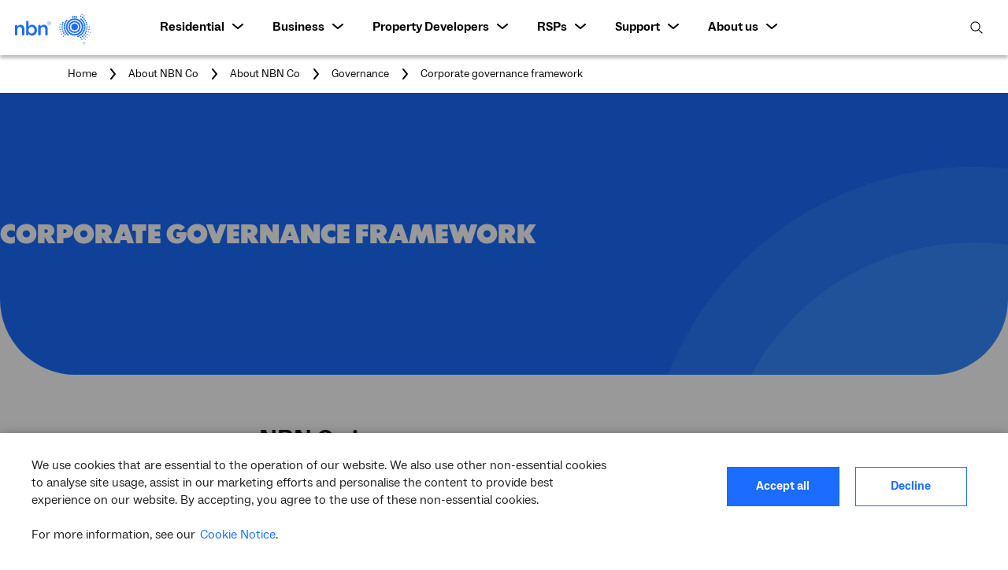

--- FILE ---
content_type: text/html; charset=UTF-8
request_url: https://prod-aemcs.nbnco.com.au/corporate-information/about-nbn-co/governance/corporate-governance-framework
body_size: 38153
content:

<!DOCTYPE HTML>
<html lang="en">
    <head>
    <meta charset="UTF-8"/>
    <title>Corporate governance framework | nbn</title>
    
    
    <meta name="template" content="website"/>
    <meta name="viewport" content="width=device-width, initial-scale=1"/>
    

    
    
<script defer="defer" type="text/javascript" src="/.rum/@adobe/helix-rum-js@%5E2/dist/rum-standalone.js"></script>
<link rel="canonical" href="/corporate-information/about-nbn-co/governance/corporate-governance-framework"/>

    

    



    <script>window.dataLayer=[]; var  __article_grid_json = {}; var  __content_list_json = {}; var __cta_checkbox_url = {}</script>
    
    <script>
        var recaptchaKey = '';
        var recaptchaAction = '';
        var enableRecaptcha = '';
        var scoreLimit=5;
    </script>



    <link rel="icon" type="image/x-icon" href="/etc.clientlibs/nbnco2/clientlibs/clientlib-base/resources/favicon.ico"/>
    <link rel="shortcut icon" type="image/x-icon" href="/etc.clientlibs/nbnco2/clientlibs/clientlib-base/resources/favicon.ico"/>
    

        <script>
            console.log("insideConsentEnabled");
          // Define dataLayer and the gtag function.
          window.dataLayer = window.dataLayer || [];
          function gtag(){dataLayer.push(arguments);}

          // Default ad_storage to 'denied'.
    <!--      gtag('consent', 'default', {-->
    <!--        'ad_storage': 'denied',-->
    <!--        'analytics_storage': 'denied',-->
    <!--        'functionality_storage': 'denied',-->
    <!--        'personalization_storage': 'denied',-->
    <!--        'security_storage': 'denied',-->
    <!--        'wait_for_update': 500-->

    <!--      });-->
        </script>

        <script src="https://code.jquery.com/jquery-2.2.0.min.js" type="text/javascript"></script>

    

    <script>
        function getCookie(name) {
            function escape(s) { return s.replace(/([.*+?\^$(){}|\[\]\/\\])/g, '\\$1'); }
            var match = document.cookie.match(RegExp('(?:^|;\\s*)' + escape(name) + '=([^;]*)'));
            return match ? match[1] : null;
        }
    </script>
    

    
    <script>
        console.log("Call AEM to get location from Header from CustomerHeaderLib.html");
        var req = new XMLHttpRequest();
        // IMPORTANT
        // UPDATE IF CHECK ADDRESS MESSAGE IS NO LONGER AVAILABLE
        req.open('GET', document.location.origin + '/services/check-address-message.js', true);
        req.send(null);
        var pageModelCountryCode = "";
        req.onload = function() {
            var headers = req.getAllResponseHeaders().toLowerCase();
            pageModelCountryCode = headers.split('\r\n').filter((country) => country.startsWith("x-aem-client-country:")).toString().substring(22);
            if(pageModelCountryCode === null || pageModelCountryCode.trim().length === 0)
            {
            pageModelCountryCode="au";
            }
            console.log("Country Code ++ " + pageModelCountryCode);
            //var pageModelCountryCode = 'US';
            // Code to be removed between this block
           //var pageModelCountryCode = '';
           //      if(pageModelCountryCode == null || pageModelCountryCode==="")
            //{ pageModelCountryCode = "NON AU";
            //}
            // Code to be removed between this block
            console.log("Get location from pageModelCountryCode in CustomerHeaderLib.html", pageModelCountryCode);
             window.dataLayer.push({
                    'event': 'geo',
                     'countryCode': pageModelCountryCode
                     });
             var cookieValue = getCookie("nbnco.consentPopUpCookie");
             console.log( "cookieValue", cookieValue);

            var firstShowPop = false;
            if (cookieValue != null && cookieValue.length!=0) {
                var cookieJson = JSON.parse(decodeURIComponent(cookieValue));
                var consentDate_HTML = new Date(cookieJson.consentTimestamp);
                var consentPopupRenewalMonths = parseInt(cookieJson.consentPopupRenewal);
                var currentDate_HTML = new Date();
                var reoccurDate_HTML = new Date(consentDate_HTML);
                reoccurDate_HTML.setMonth(reoccurDate_HTML.getMonth() + consentPopupRenewalMonths);
                //reoccurDate_HTML.setTime(reoccurDate_HTML.getTime() + 10*60*1000);
                firstShowPop = currentDate_HTML > reoccurDate_HTML;
            }
            if ( (cookieValue == null || firstShowPop || (cookieValue != null && cookieValue.includes("DECLINE")) || (cookieValue != null && cookieValue.length==0)) && pageModelCountryCode != "au" ) {
                console.log( "Setting gtm as denied" );

                gtag('consent', 'default', {
                                'ad_storage': 'denied',
                                'analytics_storage': 'denied',
                                'ad_user_data': 'denied',
                                'ad_personalization': 'denied',
                                'functionality_storage': 'denied',
                                'personalization_storage': 'denied',
                                'security_storage': 'denied',
                                'wait_for_update': 500
                          });
                 }

            var currentUser = getCookie("nbnco.currentUser");
            var slingSudo = getCookie("sling.sudo");
            if(!(currentUser && slingSudo)) {
                (function(w,d,s,l,i){w[l]=w[l]||[];w[l].push({'gtm.start':
                        new Date().getTime(),event:'gtm.js'});var f=d.getElementsByTagName(s)[0],
                    j=d.createElement(s),dl=l!='dataLayer'?'&l='+l:'';j.async=true;j.src=
                    'https://www.googletagmanager.com/gtm.js?id='+i+dl;f.parentNode.insertBefore(j,f);
                })(window,document,'script','dataLayer','GTM-KD9KPV');
            }
        }
    </script>
    

    <!-- Anti-flicker snippet for Google Optimize -->
    <style>.async-hide { opacity: 0 !important} </style>
    <script>
        var currentUser = getCookie("nbnco.currentUser");
        var slingSudo = getCookie("sling.sudo");
        if(!(currentUser && slingSudo)) {
            (function(a,s,y,n,c,h,i,d,e){s.className+=' '+y;h.start=1*new Date;
                h.end=i=function(){s.className=s.className.replace(RegExp(' ?'+y),'')};
                (a[n]=a[n]||[]).hide=h;setTimeout(function(){i();h.end=null},c);h.timeout=c;
            })(window,document.documentElement,'async-hide','dataLayer',4000,
                {'GTM-KD9KPV':true});
        }
    </script>
    <script>
        var mapUrlRollout = "//nbnco.carto.com/u/nbncoadmin/api/v2/viz/ee676c09-1d8e-4869-a03c-31b5dec402d1/viz.json?callback=vizjson";
        var placesGatewayHost = "https://places.nbnco.net.au";
    </script>



<link rel="sitemap" type="application/xml" title="Sitemap" href="https://www.nbnco.com.au/sitemap.xml"/>

<link rel="canonical" href="https://www.nbnco.com.au/corporate-information/about-nbn-co/governance/corporate-governance-framework"/>


<link rel="schema.DCTERMS" href="http://purl.org/dc/terms/"/>
<link rel="schema.AGLSTERMS" href="http://www.agls.gov.au/agls/terms/"/>

<meta name="DCTERMS.identifier" content="https://prod-aemcs.nbnco.com.au/content/nbnco2/corporate-information/about-nbn-co/governance/corporate-governance-framework.html"/>
<meta name="DCTERMS.creator" content="scheme=AGLSTERMS.AglsAgent; corporateName=nbn co ltd."/>
<meta name="DCTERMS.modified" content="2025-09-10"/>
<meta name="DCTERMS.title" content="Corporate governance framework"/>

<meta name="DCTERMS.publisher" content="scheme=AGLSTERMS.AglsAgent; corporateName=nbn co ltd."/>
<meta name="DCTERMS.rights" content="Copyright nbn co ltd."/>
<meta name="DCTERMS.language" content="en-AU"/>
<meta property="og:image" name="NBN Logo" content="https://www.nbnco.com.au/etc.clientlibs/nbnco2/clientlibs/clientlib-base/resources/images/nbn-icon-Bright-Blue-REV-RGB.jpg"/>







    
<link rel="stylesheet" href="/etc.clientlibs/nbnco2/clientlibs/clientlib-typography.lc-6284dc5d8f13d021c87b952f55f4cb83-lc.min.css" type="text/css">



<script src="//maps.googleapis.com/maps/api/js?v=3&client=gme-nbncoltd&libraries=places,geometry,marker&region=AU"></script>


    
<link rel="stylesheet" href="/etc.clientlibs/nbnco2/clientlibs/clientlib-website.lc-527cdceb42a5225ffd26cd3a3a5c62cc-lc.min.css" type="text/css">
<link rel="stylesheet" href="/etc.clientlibs/nbnco2/clientlibs/clientlib-maps.lc-d41d8cd98f00b204e9800998ecf8427e-lc.min.css" type="text/css">
<link rel="stylesheet" href="/etc.clientlibs/nbnco2/clientlibs/clientlib-forms_.lc-d41d8cd98f00b204e9800998ecf8427e-lc.min.css" type="text/css">
<script src="/etc.clientlibs/nbnco2/clientlibs/clientlib-common.lc-76721971f48bd7e8a0292be0cc60dac2-lc.min.js"></script>
<script src="/etc.clientlibs/nbnco2/clientlibs/clientlib-website.lc-6de4aeaccc60b7b79d98e9e2605ecb3a-lc.min.js"></script>
<script src="/etc.clientlibs/nbnco2/clientlibs/clientlib-maps.lc-518d76c704067f4ad206e2b13da038d6-lc.min.js"></script>
<script src="/etc.clientlibs/nbnco2/clientlibs/clientlib-forms_.lc-c1babe424412dcd40347ac360b7da763-lc.min.js"></script>



<script src="https://cartodb-libs.global.ssl.fastly.net/cartodb.js/v3/3.15/cartodb.js"></script>






<link href="https://cdn.jsdelivr.net/npm/@mdi/font@4.x/css/materialdesignicons.min.css" rel="stylesheet"/>


    






<script type="application/javascript" src='/services/check-address-message.js'></script>
<script type="application/javascript">
    window.CheckAddressCookie = new nbnco.checkAddressCookie();
    if ($('head.network-outage').length > 0 && sessionStorage.checkAddressMemo){
        let oneHour = 60 * 60 * 1000;
        let dateHourAhead = Date.parse(JSON.parse(sessionStorage.checkAddressMemo).timestamp) + oneHour;
        let cookieLocId = JSON.parse(decodeURIComponent(nbnco.utils.getCookie('nbnco.checkAddressMemo'))).locId;
        let sessionLocId = JSON.parse(sessionStorage.checkAddressMemo).locId;
        if (Date.now() >= dateHourAhead || cookieLocId != sessionLocId) {
            window.CheckAddressCookie.enrichCookieIfComingFromExternal();
        }
    } else {
        window.CheckAddressCookie.enrichCookieIfComingFromExternal();
    }
    window.CheckAddressCookie.initAddressConditions();
    window.CookieCapture = new nbnco.cookieCapture();
</script>


<script>
    var hostUrl = "https://website-forms-api.nbnco.com.au"
    nbnco.cookieInit(hostUrl);
</script>


<style>
    svg.svg-icon {
        height: 1em;
        width: 1em;
        vertical-align: -10%;
        fill: currentColor;
    }
</style>
    
    
    

    

    
    
<script src="/etc.clientlibs/nbnco2/clientlibs/clientlib-dependencies.lc-d41d8cd98f00b204e9800998ecf8427e-lc.min.js"></script>



    
    
<link rel="stylesheet" href="/etc.clientlibs/nbnco2/clientlibs/clientlib-base.lc-4c204db2c384ccdcbfcfe3dd0d8676c0-lc.min.css" type="text/css">
<link rel="stylesheet" href="/etc.clientlibs/nbnco2/clientlibs/clientlib-dependencies-core.lc-d41d8cd98f00b204e9800998ecf8427e-lc.min.css" type="text/css">
<link rel="stylesheet" href="/etc.clientlibs/nbnco2/clientlibs/clientlib-core.lc-a21b87a19ce2f5a7c7b1507348e0ab71-lc.min.css" type="text/css">



    

    
    <link as="style" href="https://static-p81854-e856094.adobeaemcloud.com/2791a0f27a2e3a0664931e817723e2c92421848735d9dc1ecc8c7a7cf2c5240c/styles.css" rel="preload stylesheet" type="text/css">
    
    
    
    
</head>
    <body class="page basicpage  " data-cmp-data-layer-enabled='true' data-autocomplete-toggle="false" data-autocomplete-count="1000">
	<div id="terms_" data-currentpage="/corporate-information/about-nbn-co/governance/corporate-governance-framework"></div>
    
	
	
	    <a href="#article-content" class="skip-to-content">Skip to the content</a>
	
    
    
    
    
<!--	<sly data-sly-test.isCCTemplate = "false"></sly> -->
    
        
        
            



            
<!-- <script data-sly-use.buildNumber="au.com.nbnco.website.slingmodels.components.BuildNumber"> -->
<!--   replaced this = ajax.open("GET", "/etc.clientlibs/nbnco2/clientlibs/clientlib-base/resources/svg/sprite.svg?v=", true); -->

<script>
    var ajax = new XMLHttpRequest();
    ajax.open("GET", "/etc.clientlibs/nbnco2/clientlibs/clientlib-base/resources/svg/sprite.svg", true);
    ajax.responseType = "document";
    ajax.onload = function(e) {
        try {
            svg = ajax.responseXML.documentElement;
            svg.setAttribute("class", "hidden");
            document.body.insertBefore(svg, document.body.childNodes[0]);
        }
        catch(e){console.log(e);}
    }
    ajax.send();
</script>

            
            
                

    
    <div id="container-9bcf6db1a7" class="cmp-container">
        


<div class="aem-Grid aem-Grid--12 aem-Grid--default--12 ">
    
    
    
</div>

    </div>

    

            
            
                


    
    <div id="experiencefragment-fbbf557553" class="cmp-experiencefragment cmp-experiencefragment--site-wide-banner">
<div class="xf-content-height">
    

    
    <div id="container-4b0b5651d9" class="cmp-container">
        


<div class="aem-Grid aem-Grid--12 aem-Grid--default--12 ">
    
    
    
</div>

    </div>

    

</div></div>


    

            
			







<div class="overlay overlay-grey header-overlay"></div>
<header class="website-global  
 mega-nav website-evolution-header ">


    <div class="mega-nav-top-section hidden-xs hidden-sm hidden-md" aria-label="Main navigation">
        <div class="mega-nav-top-section-container">
            <div class="mega-nav-left ">
                <a href="/">
    <img src="/etc.clientlibs/nbnco2/clientlibs/clientlib-base/resources/images/website-updated-blue.svg" class="mega-nav-logo mega-nav-logo-colour" alt="NBN logo, link to homepage"/>
</a>

            </div>
            <span class="top-section-links menu-link-highlight" role="menu">
                <!-- <span id="menu-desktop" aria-label="menu" tabindex="0">MENU</span> -->
                <span role="menuitem" class="nav-menu-items-active main-nav-l1-item" aria-expanded="false" aria-controls="mega-1" tabindex="0">Residential</span>
                <span role="menuitem" class="nav-menu-items-active main-nav-l1-item" aria-expanded="false" aria-controls="mega-2" tabindex="0">Business</span>
                <span role="menuitem" class="nav-menu-items-active main-nav-l1-item" aria-expanded="false" aria-controls="mega-3" tabindex="0">Property Developers</span>
                <span role="menuitem" class="nav-menu-items-active main-nav-l1-item" aria-expanded="false" aria-controls="mega-4" tabindex="0">RSPs</span>
                <span role="menuitem" class="nav-menu-items-active main-nav-l1-item" aria-expanded="false" aria-controls="mega-5" tabindex="0">Support</span>
                <span role="menuitem" class="nav-menu-items-active main-nav-l1-item" aria-expanded="false" aria-controls="mega-6" tabindex="0">About us</span>
            </span>
            <button class="top-section-links header-search mega-nav-search-link" aria-label="open search feature" tabindex="0">
                <svg class="svg-icon svg-icon-search" aria-hidden="true" focusable="false">
                    <use xlink:href="#svg-search"/>
                </svg>
            </button>
            <button class="mega-nav-search-close" aria-label="Close search feature" tabindex="0"></button>
        </div>
    </div>
    <nav class="mega-nav-desktop hidden-xs hidden-sm hidden-md" aria-label="Main navigation. Use tab and arrow keys to navigate through the menu." style="display: none;">
        <div class="mega-nav-desktop-container">
            <div class="main-nav-wrapper">
                <ul class="main-nav-menu">
                    <li class="main-nav-menu-items main-nav-menu-items-1 ">
                        <div class="megamenu container" id="mega-1" role="region" aria-expanded="false" aria-hidden="true" aria-label="nav-1">
                            <div class="megamenu-content container">
                                <div class="megamenu-content-panel megamenu-drop-zone col-md-4 others">
                                    <div>




    
    
    <div class="container responsivegrid cmp-content-container content-container--fixed-width content-container--padding-size-0">

    
    
    
    
	
    <div id="container-bdbd1b0c55" class="cmp-container">
        
        <div class="container responsivegrid content-container--border">

    
    
    
    
	
    <div id="container-e0e6f305cd" class="cmp-container">
        
        <div class="separator vertical-separator vertical-separator--size-10">
<div class="cmp-separator">
    <hr class="cmp-separator__horizontal-rule"/>
</div></div>
<div class="text cmp-rich-text-table cmp-table-business-secondary">
<div id="text-3374bdd377_id24111524" class="cmp-text richtext cmp-richtext">
    
       
    <p><b>Upgrade to nbn full fibre</b></p>

       
        


</div>

    

</div>
<div class="text cmp-rich-text-table cmp-table-business-secondary">
<div id="text-6048e2a74b_id29219944" class="cmp-text richtext cmp-richtext">
    
       
    <p>Our fastest, most reliable home connection.</p>

       
        


</div>

    

</div>
<div class="button cta-button--link cta-button--font-large cta-button--icon-right-arrow cmp-button__blue-new">
  
  
  <div data-component="cta" data-init-id="button-e4295a312b4394307959" data-ischeckbox="false">
    
      
    

    
    
    
    <a href="/residential/upgrades/more-fibre" id="button-e4295a312b4394307959" class="cmp-button" data-id="button-e4295a312b4394307959-button" data-cya-action=" " data-drawer-action="false" data-gtm-ctr-click="Nav:Bus:Promo:EE:Desktop" data-gtm-ctr-impression="Nav:Bus:Promo:EE:Desktop" target="_self">
  
      
    

      <span class="cmp-button__text"><span>Learn about nbn full fibre</span></span>
  
    </a>
  </div>
  
    

  
  
  
  
  <script type="application/javascript">
    var hrefAttrValue = "/content/nbnco2/residential/upgrades/more-fibre.html";
    if(hrefAttrValue) {
        var isPublishMode = "true";
        if(isPublishMode == 'true') {
          hrefAttrValue = hrefAttrValue.replace("/content/nbnco2", "").replace("/content/nbnco", "").replace(".html", "");
        }
        __cta_checkbox_url["button-e4295a312b4394307959"] = hrefAttrValue;
    }
  </script>
  
  
  <script type="application/javascript">
    (function() {
      if (typeof CheckAddressCookie !== "undefined") {
        var buttonID = "#" + "button-e4295a312b4394307959";
      var cta = $(buttonID);
      cta.on("keydown", "a[data-cya-action='openDrawer']", function(e) {
          if ((e.key === "Enter" )&& cta) {
              e.preventDefault();
              nbnco.websiteDrawerInstance.showCyaDrawer(e);
          }
      });
        
      }
    })();
  </script>
  
</div>
<div class="separator vertical-separator vertical-separator--size-20">
<div class="cmp-separator">
    <hr class="cmp-separator__horizontal-rule"/>
</div></div>

        
    </div>

</div>

        
    </div>

</div>


</div>
                                </div>
                                <div class="megamenu-content-panel megamenu-second-level col-md-4 others">
                                    <a class="megamenu-column2-header" href="/residential">
                                        <div class="link-title">ALL RESIDENTIAL
                                            <svg class="svg-icon " aria-hidden="true" focusable="false">
                                                <use xlink:href="#svg-chevron-right"></use>
                                            </svg>
                                        </div>
                                    </a>
                                    <div class="megamenu-second-level-header">KEY STEPS</div>
                                    <ul class="level-two-nav">
                                        
                                            <li class="">
                                                <a href="/residential/getting-connected">
                                                    <div class="row level-two-nav-items">
                                                        
                                                        <span>Connect to the nbn<sup>®</sup> network</span>
                                                        <div class="level-two-nav-svg"><svg class="svg-icon" aria-hidden="true" focusable="false">
                                                            <use xlink:href="#svg-chevron-right"></use>
                                                        </svg></div>
                                                    </div>
                                                </a>
                                            </li>
                                        
                                            <li class="">
                                                <a href="/learn/optimisation">
                                                    <div class="row level-two-nav-items">
                                                        
                                                        <span>Optimise your internet set up</span>
                                                        <div class="level-two-nav-svg"><svg class="svg-icon" aria-hidden="true" focusable="false">
                                                            <use xlink:href="#svg-chevron-right"></use>
                                                        </svg></div>
                                                    </div>
                                                </a>
                                            </li>
                                        
                                            <li class="">
                                                <a href="/residential/upgrades">
                                                    <div class="row level-two-nav-items">
                                                        
                                                        <span>Upgrade your <b>nbn</b><sup>®</sup> technology</span>
                                                        <div class="level-two-nav-svg"><svg class="svg-icon" aria-hidden="true" focusable="false">
                                                            <use xlink:href="#svg-chevron-right"></use>
                                                        </svg></div>
                                                    </div>
                                                </a>
                                            </li>
                                        
                                    </ul>
                                </div>
                                <div class="megamenu-content-panel megamenu-third-level col-md-4">
                                    <div class="megamenu-third-level-header">POPULAR PAGES</div>
                                    <ul class="level-three-nav">
                                        
                                            <li class="">
                                                <a href="/residential/speed-plans">
                                                    <span>nbn Residential Plans</span>
                                                    <svg class="svg-icon" aria-hidden="true" focusable="false">
                                                        <use xlink:href="#svg-chevron-right"></use>
                                                    </svg>
                                                </a>
                                            </li>
                                        
                                            <li class="">
                                                <a href="/residential/moving-home">
                                                    <span>Moving home and <b>nbn</b></span>
                                                    <svg class="svg-icon" aria-hidden="true" focusable="false">
                                                        <use xlink:href="#svg-chevron-right"></use>
                                                    </svg>
                                                </a>
                                            </li>
                                        
                                            <li class="">
                                                <a href="/learn/what-happens-in-a-power-blackout">
                                                    <span>What happens in a power blackout?</span>
                                                    <svg class="svg-icon" aria-hidden="true" focusable="false">
                                                        <use xlink:href="#svg-chevron-right"></use>
                                                    </svg>
                                                </a>
                                            </li>
                                        
                                            <li class="">
                                                <a href="/residential/service-providers">
                                                    <span>Find a provider</span>
                                                    <svg class="svg-icon" aria-hidden="true" focusable="false">
                                                        <use xlink:href="#svg-chevron-right"></use>
                                                    </svg>
                                                </a>
                                            </li>
                                        
                                            <li class="">
                                                <a href="/learn/regional">
                                                    <span>Regional and remote Australia</span>
                                                    <svg class="svg-icon" aria-hidden="true" focusable="false">
                                                        <use xlink:href="#svg-chevron-right"></use>
                                                    </svg>
                                                </a>
                                            </li>
                                        
                                    </ul>
                                </div>
                            </div>
                        </div>
                    </li>
                    <li class="main-nav-menu-items main-nav-menu-items-2 ">
                        <div class="megamenu container" id="mega-2" role="region" aria-expanded="false" aria-hidden="true" aria-label="nav-2">
                            <div class="megamenu-content container">
                                <div class="megamenu-content-panel megamenu-drop-zone col-md-4 others">
                                    <div>




    
    
    <div class="container responsivegrid cmp-content-container content-container--fixed-width content-container--padding-size-0">

    
    
    
    
	
    <div id="container-1e67dc5207" class="cmp-container">
        
        <div class="container responsivegrid content-container--border">

    
    
    
    
	
    <div id="container-58711eef94" class="cmp-container">
        
        <div class="separator vertical-separator vertical-separator--size-10">
<div class="cmp-separator">
    <hr class="cmp-separator__horizontal-rule"/>
</div></div>
<div class="text cmp-rich-text-table cmp-table-business-secondary">
<div id="text-0742c798a3_id27213285" class="cmp-text richtext cmp-richtext">
    
       
    <p><b>Transform your business internet experience</b></p>

       
        


</div>

    

</div>
<div class="text cmp-rich-text-table cmp-table-business-secondary">
<div id="text-d54aba7d7f_id55581909" class="cmp-text richtext cmp-richtext">
    
       
    <p>Experience great things online with a fast and reliable full fibre connection.</p>

       
        


</div>

    

</div>
<div class="button cta-button--link cta-button--font-large cta-button--icon-right-arrow cmp-button__blue-new cmp-cta-analytics">
  
  
  <div data-component="cta" data-init-id="button-be7fb7d8be3623107597" data-ischeckbox="false">
    
      
    

    
    
    
    <a href="/business/small-business/fibre" id="button-be7fb7d8be3623107597" class="cmp-button" data-id="button-be7fb7d8be3623107597-button" data-cya-action=" " data-drawer-action="false" data-gtm-ctr-click="Nav:Bus:Promo:Fibre:Desktop" data-gtm-ctr-impression="Nav:Bus:Promo:Fibre:Desktop" target="_self">
  
      
    

      <span class="cmp-button__text"><span>Learn more about nbn full fibre</span></span>
  
    </a>
  </div>
  
    

  
  
  
  
  <script type="application/javascript">
    var hrefAttrValue = "/content/nbnco2/business/small-business/fibre.html";
    if(hrefAttrValue) {
        var isPublishMode = "true";
        if(isPublishMode == 'true') {
          hrefAttrValue = hrefAttrValue.replace("/content/nbnco2", "").replace("/content/nbnco", "").replace(".html", "");
        }
        __cta_checkbox_url["button-be7fb7d8be3623107597"] = hrefAttrValue;
    }
  </script>
  
  
  <script type="application/javascript">
    (function() {
      if (typeof CheckAddressCookie !== "undefined") {
        var buttonID = "#" + "button-be7fb7d8be3623107597";
      var cta = $(buttonID);
      cta.on("keydown", "a[data-cya-action='openDrawer']", function(e) {
          if ((e.key === "Enter" )&& cta) {
              e.preventDefault();
              nbnco.websiteDrawerInstance.showCyaDrawer(e);
          }
      });
        
      }
    })();
  </script>
  
</div>
<div class="separator vertical-separator vertical-separator--size-20">
<div class="cmp-separator">
    <hr class="cmp-separator__horizontal-rule"/>
</div></div>

        
    </div>

</div>

        
    </div>

</div>


</div>
                                </div>
                                <div class="megamenu-content-panel megamenu-second-level col-md-4 others">
                                    <a class="megamenu-column2-header" href="/business">
                                        <div class="link-title">ALL BUSINESS
                                            <svg class="svg-icon " aria-hidden="true" focusable="false">
                                                <use xlink:href="#svg-chevron-right"></use>
                                            </svg>
                                        </div>
                                    </a>
                                    <div class="megamenu-second-level-header">KEY STEPS</div>
                                    <ul class="level-two-nav">
                                        
                                            <li class="">
                                                <a href="/business/connect">
                                                    <div class="row level-two-nav-items">
                                                        
                                                        <span>Connecting your business</span>
                                                        <div class="level-two-nav-svg"><svg class="svg-icon" aria-hidden="true" focusable="false">
                                                            <use xlink:href="#svg-chevron-right"></use>
                                                        </svg></div>
                                                    </div>
                                                </a>
                                            </li>
                                        
                                            <li class="">
                                                <a href="/learn/optimisation">
                                                    <div class="row level-two-nav-items">
                                                        
                                                        <span>Optimise your internet set up</span>
                                                        <div class="level-two-nav-svg"><svg class="svg-icon" aria-hidden="true" focusable="false">
                                                            <use xlink:href="#svg-chevron-right"></use>
                                                        </svg></div>
                                                    </div>
                                                </a>
                                            </li>
                                        
                                            <li class="">
                                                <a href="/business/small-business/fibre">
                                                    <div class="row level-two-nav-items">
                                                        
                                                        <span>Upgrade your business to full fibre</span>
                                                        <div class="level-two-nav-svg"><svg class="svg-icon" aria-hidden="true" focusable="false">
                                                            <use xlink:href="#svg-chevron-right"></use>
                                                        </svg></div>
                                                    </div>
                                                </a>
                                            </li>
                                        
                                    </ul>
                                </div>
                                <div class="megamenu-content-panel megamenu-third-level col-md-4">
                                    <div class="megamenu-third-level-header"> POPULAR PAGES</div>
                                    <ul class="level-three-nav">
                                        
                                            <li class="">
                                                <a href="/business/small-business">
                                                    <span>Small Business</span>
                                                    <svg class="svg-icon" aria-hidden="true" focusable="false">
                                                        <use xlink:href="#svg-chevron-right"></use>
                                                    </svg>
                                                </a>
                                            </li>
                                        
                                            <li class="">
                                                <a href="/business/enterprise">
                                                    <span>Enterprise</span>
                                                    <svg class="svg-icon" aria-hidden="true" focusable="false">
                                                        <use xlink:href="#svg-chevron-right"></use>
                                                    </svg>
                                                </a>
                                            </li>
                                        
                                            <li class="">
                                                <a href="/business/small-business/plans">
                                                    <span>nbn Business Plans</span>
                                                    <svg class="svg-icon" aria-hidden="true" focusable="false">
                                                        <use xlink:href="#svg-chevron-right"></use>
                                                    </svg>
                                                </a>
                                            </li>
                                        
                                            <li class="">
                                                <a href="/business/service-provider-list">
                                                    <span>Find a business provider</span>
                                                    <svg class="svg-icon" aria-hidden="true" focusable="false">
                                                        <use xlink:href="#svg-chevron-right"></use>
                                                    </svg>
                                                </a>
                                            </li>
                                        
                                            <li class="">
                                                <a href="/business/knowledge-hub">
                                                    <span>Knowledge Hub</span>
                                                    <svg class="svg-icon" aria-hidden="true" focusable="false">
                                                        <use xlink:href="#svg-chevron-right"></use>
                                                    </svg>
                                                </a>
                                            </li>
                                        
                                    </ul>
                                </div>
                            </div>
                        </div>
                    </li>
                    <li class="main-nav-menu-items main-nav-menu-items-3 ">
                        <div class="megamenu container" id="mega-3" role="region" aria-expanded="false" aria-hidden="true" aria-label="nav-3">
                            <div class="megamenu-content container">
                                <div class="megamenu-content-panel megamenu-drop-zone col-md-4 others">
                                    <div>




    
    
    <div class="container responsivegrid cmp-content-container content-container--fixed-width content-container--padding-size-0">

    
    
    
    
	
    <div id="container-2348c4f164" class="cmp-container">
        
        <div class="container responsivegrid content-container--border">

    
    
    
    
	
    <div id="container-01ba4026e0" class="cmp-container">
        
        <div class="separator vertical-separator vertical-separator--size-10">
<div class="cmp-separator">
    <hr class="cmp-separator__horizontal-rule"/>
</div></div>
<div class="text cmp-rich-text-table cmp-table-business-secondary">
<div id="text-a00dc222b8_id52275714" class="cmp-text richtext cmp-richtext">
    
       
    <p><b>Another reason to build with nbn</b></p>

       
        


</div>

    

</div>
<div class="text cmp-rich-text-table cmp-table-business-secondary">
<div id="text-4f7c9ae949_id39964957" class="cmp-text richtext cmp-richtext">
    
       
    <p>Add value to your development with the network that’s made for more.</p>

       
        


</div>

    

</div>
<div class="button cta-button--link cta-button--font-large cta-button--icon-right-arrow cmp-button__blue-new">
  
  
  <div data-component="cta" data-init-id="button-e73579b0c15651742988" data-ischeckbox="false">
    
      
    

    
    
    
    <a href="/develop-or-plan-with-the-nbn/new-developments" id="button-e73579b0c15651742988" class="cmp-button" data-id="button-e73579b0c15651742988-button" data-cya-action=" " data-drawer-action="false" data-gtm-ctr-click="Nav:Bus:Promo:EE:Desktop" data-gtm-ctr-impression="Nav:Bus:Promo:EE:Desktop" target="_self">
  
      
    

      <span class="cmp-button__text"><span>Learn about building with nbn</span></span>
  
    </a>
  </div>
  
    

  
  
  
  
  <script type="application/javascript">
    var hrefAttrValue = "/content/nbnco2/develop-or-plan-with-the-nbn/new-developments.html";
    if(hrefAttrValue) {
        var isPublishMode = "true";
        if(isPublishMode == 'true') {
          hrefAttrValue = hrefAttrValue.replace("/content/nbnco2", "").replace("/content/nbnco", "").replace(".html", "");
        }
        __cta_checkbox_url["button-e73579b0c15651742988"] = hrefAttrValue;
    }
  </script>
  
  
  <script type="application/javascript">
    (function() {
      if (typeof CheckAddressCookie !== "undefined") {
        var buttonID = "#" + "button-e73579b0c15651742988";
      var cta = $(buttonID);
      cta.on("keydown", "a[data-cya-action='openDrawer']", function(e) {
          if ((e.key === "Enter" )&& cta) {
              e.preventDefault();
              nbnco.websiteDrawerInstance.showCyaDrawer(e);
          }
      });
        
      }
    })();
  </script>
  
</div>
<div class="separator vertical-separator vertical-separator--size-20">
<div class="cmp-separator">
    <hr class="cmp-separator__horizontal-rule"/>
</div></div>

        
    </div>

</div>

        
    </div>

</div>


</div>
                                </div>
                                <div class="megamenu-content-panel megamenu-second-level col-md-4 others">
                                    <a class="megamenu-column2-header" href="/develop-or-plan-with-the-nbn">
                                        <div class="link-title">ALL PROPERTY DEVELOPERS
                                            <svg class="svg-icon level-two-nav-svg-icon" aria-hidden="true" focusable="false">
                                                <use xlink:href="#svg-chevron-right"></use>
                                            </svg>
                                        </div>
                                    </a>
                                    <div class="megamenu-second-level-header"><b>nbn</b> NEW DEVELOPMENTS</div> 
                                    <ul class="level-two-nav">
                                        
                                            <li class="">
                                                <a href="/develop-or-plan-with-the-nbn/new-developments">
                                                    <div class="row level-two-nav-items">
                                                        
                                                        <span>Developing a new property</span>
                                                        <div class="level-two-nav-svg"><svg class="svg-icon" aria-hidden="true" focusable="false">
                                                            <use xlink:href="#svg-chevron-right"></use>
                                                        </svg></div>
                                                    </div>
                                                </a>
                                            </li>
                                        
                                            <li class="">
                                                <a href="/develop-or-plan-with-the-nbn/new-developments/application-process">
                                                    <div class="row level-two-nav-items">
                                                        
                                                        <span>End-to-end process</span>
                                                        <div class="level-two-nav-svg"><svg class="svg-icon" aria-hidden="true" focusable="false">
                                                            <use xlink:href="#svg-chevron-right"></use>
                                                        </svg></div>
                                                    </div>
                                                </a>
                                            </li>
                                        
                                            <li class="">
                                                <a href="/develop-or-plan-with-the-nbn/new-developments/nbn-trained-supplier">
                                                    <div class="row level-two-nav-items">
                                                        
                                                        <span><b>nbn</b> trained suppliers</span>
                                                        <div class="level-two-nav-svg"><svg class="svg-icon" aria-hidden="true" focusable="false">
                                                            <use xlink:href="#svg-chevron-right"></use>
                                                        </svg></div>
                                                    </div>
                                                </a>
                                            </li>
                                        
                                            <li class="">
                                                <a href="/develop-or-plan-with-the-nbn/new-developments/submit-and-apply/preparation-list">
                                                    <div class="row level-two-nav-items">
                                                        
                                                        <span>What you&#39;ll need to apply</span>
                                                        <div class="level-two-nav-svg"><svg class="svg-icon" aria-hidden="true" focusable="false">
                                                            <use xlink:href="#svg-chevron-right"></use>
                                                        </svg></div>
                                                    </div>
                                                </a>
                                            </li>
                                        
                                            <li class="">
                                                <a href="/develop-or-plan-with-the-nbn/new-developments/submit-and-apply">
                                                    <div class="row level-two-nav-items">
                                                        
                                                        <span>Submit and apply</span>
                                                        <div class="level-two-nav-svg"><svg class="svg-icon" aria-hidden="true" focusable="false">
                                                            <use xlink:href="#svg-chevron-right"></use>
                                                        </svg></div>
                                                    </div>
                                                </a>
                                            </li>
                                        
                                    </ul>
                                </div>
                                <div class="megamenu-content-panel megamenu-third-level col-md-4">
                                    <div class="megamenu-third-level-header">POPULAR PAGES</div>
                                    <ul class="level-three-nav">
                                        
                                            <li class="">
                                                <a href="/develop-or-plan-with-the-nbn/new-developments/portal">
                                                    <span>Manage your <b>nbn</b> New Developments applications</span>
                                                    <svg class="svg-icon" aria-hidden="true" focusable="false">
                                                        <use xlink:href="#svg-chevron-right"></use>
                                                    </svg>
                                                </a>
                                            </li>
                                        
                                            <li class="">
                                                <a href="/develop-or-plan-with-the-nbn/new-developments/design-build-install">
                                                    <span>Design and build guidelines</span>
                                                    <svg class="svg-icon" aria-hidden="true" focusable="false">
                                                        <use xlink:href="#svg-chevron-right"></use>
                                                    </svg>
                                                </a>
                                            </li>
                                        
                                            <li class="">
                                                <a href="/develop-or-plan-with-the-nbn/relocation-works">
                                                    <span>Relocating <b>nbn</b> infrastructure</span>
                                                    <svg class="svg-icon" aria-hidden="true" focusable="false">
                                                        <use xlink:href="#svg-chevron-right"></use>
                                                    </svg>
                                                </a>
                                            </li>
                                        
                                            <li class="">
                                                <a href="/residential/redirect-granny-flats">
                                                    <span>Connecting secondary dwellings</span>
                                                    <svg class="svg-icon" aria-hidden="true" focusable="false">
                                                        <use xlink:href="#svg-chevron-right"></use>
                                                    </svg>
                                                </a>
                                            </li>
                                        
                                            <li class="">
                                                <a href="/develop-or-plan-with-the-nbn/industry-collaboration-and-community-planning/new-developments-training">
                                                    <span>New Developments training</span>
                                                    <svg class="svg-icon" aria-hidden="true" focusable="false">
                                                        <use xlink:href="#svg-chevron-right"></use>
                                                    </svg>
                                                </a>
                                            </li>
                                        
                                            <li class="">
                                                <a href="/develop-or-plan-with-the-nbn/industry-collaboration-and-community-planning">
                                                    <span>Industry collaboration and community planning</span>
                                                    <svg class="svg-icon" aria-hidden="true" focusable="false">
                                                        <use xlink:href="#svg-chevron-right"></use>
                                                    </svg>
                                                </a>
                                            </li>
                                        
                                    </ul>
                                </div>
                            </div>
                        </div>
                    </li>
                    <li class="main-nav-menu-items main-nav-menu-items-4 ">
                        <div class="megamenu container" id="mega-4" role="region" aria-expanded="false" aria-hidden="true" aria-label="nav-4">
                            <div class="megamenu-content container">
                                <div class="megamenu-content-panel megamenu-drop-zone col-md-4 others">
                                    <div>




    
    
    <div class="container responsivegrid content-container--border">

    
    
    
    
	
    <div id="container-198339f02d" class="cmp-container">
        
        <div class="separator vertical-separator vertical-separator--size-10">
<div class="cmp-separator">
    <hr class="cmp-separator__horizontal-rule"/>
</div></div>
<div class="text cmp-rich-text-table cmp-table-business-secondary">
<div id="text-701bafc430_id04199132" class="cmp-text richtext cmp-richtext">
    
       
    <p><b>nbn® service providers</b></p>

       
        


</div>

    

</div>
<div class="text cmp-rich-text-table cmp-table-business-secondary">
<div id="text-c2ef34624f_id25942726" class="cmp-text richtext cmp-richtext">
    
       
    <p>Interested in selling nbn services?</p>

       
        


</div>

    

</div>
<div class="button cta-button--link cta-button--font-large cta-button--icon-right-arrow cmp-button__blue-new">
  
  
  <div data-component="cta" data-init-id="button-fa30b0619d4139922410" data-ischeckbox="false">
    
      
    

    
    
    
    <a href="/rsps/become-an-nbn-provider" id="button-fa30b0619d4139922410" class="cmp-button" data-id="button-fa30b0619d4139922410-button" data-cya-action=" " data-drawer-action="false" data-gtm-ctr-click="Nav:Bus:Promo:EE:Desktop" data-gtm-ctr-impression="Nav:Bus:Promo:EE:Desktop" target="_self">
  
      
    

      <span class="cmp-button__text"><span>Become an nbn® service provider</span></span>
  
    </a>
  </div>
  
    

  
  
  
  
  <script type="application/javascript">
    var hrefAttrValue = "/content/nbnco2/rsps/become-an-nbn-provider.html";
    if(hrefAttrValue) {
        var isPublishMode = "true";
        if(isPublishMode == 'true') {
          hrefAttrValue = hrefAttrValue.replace("/content/nbnco2", "").replace("/content/nbnco", "").replace(".html", "");
        }
        __cta_checkbox_url["button-fa30b0619d4139922410"] = hrefAttrValue;
    }
  </script>
  
  
  <script type="application/javascript">
    (function() {
      if (typeof CheckAddressCookie !== "undefined") {
        var buttonID = "#" + "button-fa30b0619d4139922410";
      var cta = $(buttonID);
      cta.on("keydown", "a[data-cya-action='openDrawer']", function(e) {
          if ((e.key === "Enter" )&& cta) {
              e.preventDefault();
              nbnco.websiteDrawerInstance.showCyaDrawer(e);
          }
      });
        
      }
    })();
  </script>
  
</div>
<div class="separator vertical-separator vertical-separator--size-20">
<div class="cmp-separator">
    <hr class="cmp-separator__horizontal-rule"/>
</div></div>

        
    </div>

</div>


</div>
                                </div>
                                <div class="megamenu-content-panel megamenu-second-level col-md-4 others">
                                    <a class="megamenu-column2-header" href="/rsps">
                                        <div class="link-title">ALL RSPs
                                            <svg class="svg-icon level-two-nav-svg-icon" aria-hidden="true" focusable="false">
                                                <use xlink:href="#svg-chevron-right"></use>
                                            </svg>
                                        </div>
                                    </a>
                                    <div class="megamenu-second-level-header">EXISTING SERVICE PROVIDERS</div> 
                                    <ul class="level-two-nav">
                                        
                                            <li class="">
                                                <a href="/rsps/customer-centre">
                                                    <div class="row level-two-nav-items">
                                                        
                                                        <span>nbn<sup>®</sup> Customer Centre login</span>
                                                        <div class="level-two-nav-svg"><svg class="svg-icon" aria-hidden="true" focusable="false">
                                                            <use xlink:href="#svg-chevron-right"></use>
                                                        </svg></div>
                                                    </div>
                                                </a>
                                            </li>
                                        
                                            <li class="">
                                                <a href="/rsps/products-services-pricing/product-roadmap">
                                                    <div class="row level-two-nav-items">
                                                        
                                                        <span>nbn<sup>®</sup> Product roadmap</span>
                                                        <div class="level-two-nav-svg"><svg class="svg-icon" aria-hidden="true" focusable="false">
                                                            <use xlink:href="#svg-chevron-right"></use>
                                                        </svg></div>
                                                    </div>
                                                </a>
                                            </li>
                                        
                                            <li class="">
                                                <a href="/rsps/build-agreements">
                                                    <div class="row level-two-nav-items">
                                                        
                                                        <span>Build agreements</span>
                                                        <div class="level-two-nav-svg"><svg class="svg-icon" aria-hidden="true" focusable="false">
                                                            <use xlink:href="#svg-chevron-right"></use>
                                                        </svg></div>
                                                    </div>
                                                </a>
                                            </li>
                                        
                                            <li class="">
                                                <a href="/rsps/supply-agreements">
                                                    <div class="row level-two-nav-items">
                                                        
                                                        <span>Supply agreements</span>
                                                        <div class="level-two-nav-svg"><svg class="svg-icon" aria-hidden="true" focusable="false">
                                                            <use xlink:href="#svg-chevron-right"></use>
                                                        </svg></div>
                                                    </div>
                                                </a>
                                            </li>
                                        
                                    </ul>
                                </div>
                                <div class="megamenu-content-panel megamenu-third-level col-md-4">
                                    <div class="megamenu-third-level-header">POPULAR PAGES</div>
                                    <ul class="level-three-nav">
                                        
                                            <li class="">
                                                <a href="/rsps/special-access-undertaking-sau">
                                                    <span>Special Access Undertaking (SAU)</span>
                                                    <svg class="svg-icon" aria-hidden="true" focusable="false">
                                                        <use xlink:href="#svg-chevron-right"></use>
                                                    </svg>
                                                </a>
                                            </li>
                                        
                                            <li class="">
                                                <a href="/rsps/products-services-pricing">
                                                    <span>Products, services and pricing</span>
                                                    <svg class="svg-icon" aria-hidden="true" focusable="false">
                                                        <use xlink:href="#svg-chevron-right"></use>
                                                    </svg>
                                                </a>
                                            </li>
                                        
                                            <li class="">
                                                <a href="/rsps/become-an-nbn-provider/white-label-providers">
                                                    <span>White-label providers</span>
                                                    <svg class="svg-icon" aria-hidden="true" focusable="false">
                                                        <use xlink:href="#svg-chevron-right"></use>
                                                    </svg>
                                                </a>
                                            </li>
                                        
                                            <li class="">
                                                <a href="/rsps/become-an-nbn-provider/wholesale-providers">
                                                    <span>Wholesale providers</span>
                                                    <svg class="svg-icon" aria-hidden="true" focusable="false">
                                                        <use xlink:href="#svg-chevron-right"></use>
                                                    </svg>
                                                </a>
                                            </li>
                                        
                                    </ul>
                                </div>
                            </div>
                        </div>
                    </li>
                    <li class="main-nav-menu-items main-nav-menu-items-5 ">
                        <div class="megamenu container" id="mega-5" role="region" aria-expanded="false" aria-hidden="true" aria-label="nav-5">
                            <div class="megamenu-content container">
                                <div class="megamenu-content-panel megamenu-drop-zone col-md-4 others">
                                    <div>




    
    
    <div class="container responsivegrid cmp-content-container content-container--fixed-width content-container--padding-size-0">

    
    
    
    
	
    <div id="container-492c2c9755" class="cmp-container">
        
        <div class="container responsivegrid content-container--border">

    
    
    
    
	
    <div id="container-591bac86d6" class="cmp-container">
        
        <div class="separator vertical-separator vertical-separator--size-10">
<div class="cmp-separator">
    <hr class="cmp-separator__horizontal-rule"/>
</div></div>
<div class="text cmp-rich-text-table cmp-table-business-secondary">
<div id="text-ae2f1f97d0_id13284714" class="cmp-text richtext cmp-richtext">
    
       
    <p><b>Network outages</b></p>

       
        


</div>

    

</div>
<div class="text cmp-rich-text-table cmp-table-business-secondary">
<div id="text-0c3e4b34b3_id64020345" class="cmp-text richtext cmp-richtext">
    
       
    <p>Check the nbn<sup>®</sup> network status at your connected address.&nbsp; &nbsp; &nbsp; &nbsp; &nbsp; &nbsp; &nbsp; &nbsp; &nbsp; &nbsp; &nbsp; &nbsp; &nbsp; &nbsp; &nbsp; &nbsp; &nbsp; &nbsp;</p>

       
        


</div>

    

</div>
<div class="button cta-button--link cta-button--font-large cta-button--icon-right-arrow cmp-button__blue-new">
  
  
  <div data-component="cta" data-init-id="button-74ce5aae281721466562" data-ischeckbox="false">
    
      
    

    
    
    
    <a href="/support/network-status" id="button-74ce5aae281721466562" class="cmp-button" data-id="button-74ce5aae281721466562-button" data-cya-action=" " data-drawer-action="false" data-gtm-ctr-click="Nav:Bus:Promo:EE:Desktop" data-gtm-ctr-impression="Nav:Bus:Promo:EE:Desktop" target="_self">
  
      
    

      <span class="cmp-button__text"><span>Check your network status</span></span>
  
    </a>
  </div>
  
    

  
  
  
  
  <script type="application/javascript">
    var hrefAttrValue = "/content/nbnco2/support/network-status.html";
    if(hrefAttrValue) {
        var isPublishMode = "true";
        if(isPublishMode == 'true') {
          hrefAttrValue = hrefAttrValue.replace("/content/nbnco2", "").replace("/content/nbnco", "").replace(".html", "");
        }
        __cta_checkbox_url["button-74ce5aae281721466562"] = hrefAttrValue;
    }
  </script>
  
  
  <script type="application/javascript">
    (function() {
      if (typeof CheckAddressCookie !== "undefined") {
        var buttonID = "#" + "button-74ce5aae281721466562";
      var cta = $(buttonID);
      cta.on("keydown", "a[data-cya-action='openDrawer']", function(e) {
          if ((e.key === "Enter" )&& cta) {
              e.preventDefault();
              nbnco.websiteDrawerInstance.showCyaDrawer(e);
          }
      });
        
      }
    })();
  </script>
  
</div>
<div class="separator vertical-separator vertical-separator--size-20">
<div class="cmp-separator">
    <hr class="cmp-separator__horizontal-rule"/>
</div></div>

        
    </div>

</div>

        
    </div>

</div>


</div>
                                </div>
                                <div class="megamenu-content-panel megamenu-second-level col-md-4 others">
                                    <a class="megamenu-column2-header" href="/support">
                                        <div class="link-title">ALL SUPPORT
                                            <svg class="svg-icon level-two-nav-svg-icon" aria-hidden="true" focusable="false">
                                                <use xlink:href="#svg-chevron-right"></use>
                                            </svg>
                                        </div>
                                    </a>
                                    <div class="megamenu-second-level-header">HELP AND SUPPORT</div> 
                                    <ul class="level-two-nav">
                                        
                                            <li class="">
                                                <a href="/support/network-status">
                                                    <div class="row level-two-nav-items">
                                                        
                                                        <span>Network status and outages</span>
                                                        <div class="level-two-nav-svg"><svg class="svg-icon" aria-hidden="true" focusable="false">
                                                            <use xlink:href="#svg-chevron-right"></use>
                                                        </svg></div>
                                                    </div>
                                                </a>
                                            </li>
                                        
                                            <li class="">
                                                <a href="/learn/what-happens-in-a-power-blackout">
                                                    <div class="row level-two-nav-items">
                                                        
                                                        <span>What happens in a power blackout?</span>
                                                        <div class="level-two-nav-svg"><svg class="svg-icon" aria-hidden="true" focusable="false">
                                                            <use xlink:href="#svg-chevron-right"></use>
                                                        </svg></div>
                                                    </div>
                                                </a>
                                            </li>
                                        
                                            <li class="">
                                                <a href="/learn/device-compatibility">
                                                    <div class="row level-two-nav-items">
                                                        
                                                        <span>Device compatibility</span>
                                                        <div class="level-two-nav-svg"><svg class="svg-icon" aria-hidden="true" focusable="false">
                                                            <use xlink:href="#svg-chevron-right"></use>
                                                        </svg></div>
                                                    </div>
                                                </a>
                                            </li>
                                        
                                            <li class="">
                                                <a href="/learn/network-congestion">
                                                    <div class="row level-two-nav-items">
                                                        
                                                        <span>An illustrative guide to network congestion</span>
                                                        <div class="level-two-nav-svg"><svg class="svg-icon" aria-hidden="true" focusable="false">
                                                            <use xlink:href="#svg-chevron-right"></use>
                                                        </svg></div>
                                                    </div>
                                                </a>
                                            </li>
                                        
                                    </ul>
                                </div>
                                <div class="megamenu-content-panel megamenu-third-level col-md-4">
                                    <div class="megamenu-third-level-header">POPULAR PAGES</div>
                                    <ul class="level-three-nav">
                                        
                                            <li class="">
                                                <a href="/learn/optimisation">
                                                    <span>Optimise your internet set up</span>
                                                    <svg class="svg-icon" aria-hidden="true" focusable="false">
                                                        <use xlink:href="#svg-chevron-right"></use>
                                                    </svg>
                                                </a>
                                            </li>
                                        
                                            <li class="">
                                                <a href="/residential/speed-plans">
                                                    <span>nbn Residential Plans</span>
                                                    <svg class="svg-icon" aria-hidden="true" focusable="false">
                                                        <use xlink:href="#svg-chevron-right"></use>
                                                    </svg>
                                                </a>
                                            </li>
                                        
                                            <li class="">
                                                <a href="/learn/network-technology">
                                                    <span>The nbn Multi Technology Mix (MTM)</span>
                                                    <svg class="svg-icon" aria-hidden="true" focusable="false">
                                                        <use xlink:href="#svg-chevron-right"></use>
                                                    </svg>
                                                </a>
                                            </li>
                                        
                                    </ul>
                                </div>
                            </div>
                        </div>
                    </li>
                    <li class="main-nav-menu-items main-nav-menu-items-6 nav-6 ">
                        <div class="megamenu container" id="mega-6" role="region" aria-expanded="false" aria-hidden="true" aria-label="nav-6">
                            <div class="megamenu-content container">
                                <div class="megamenu-content-panel megamenu-drop-zone col-md-4 others">
                                    <div>




    
    
    <div class="container responsivegrid cmp-content-container content-container--fixed-width content-container--padding-size-0">

    
    
    
    
	
    <div id="container-793ea0a83b" class="cmp-container">
        
        <div class="container responsivegrid content-container--border">

    
    
    
    
	
    <div id="container-ea8bceb25d" class="cmp-container">
        
        <div class="separator vertical-separator vertical-separator--size-10">
<div class="cmp-separator">
    <hr class="cmp-separator__horizontal-rule"/>
</div></div>
<div class="text cmp-rich-text-table cmp-table-business-secondary">
<div id="text-21d52b33aa_id12577216" class="cmp-text richtext cmp-richtext">
    
       
    <p><b>The Newsroom</b></p>

       
        


</div>

    

</div>
<div class="text cmp-rich-text-table cmp-table-business-secondary">
<div id="text-e966b4fc60_id28965023" class="cmp-text richtext cmp-richtext">
    
       
    <p>For the latest information on how we’re helping to elevate Australia by connecting people and powering progress.</p>

       
        


</div>

    

</div>
<div class="button cta-button--link cta-button--font-large cta-button--icon-right-arrow cmp-button__blue-new">
  
  
  <div data-component="cta" data-init-id="button-d3f34b4bbc3284269840" data-ischeckbox="false">
    
      
    

    
    
    
    <a href="/corporate-information/about-nbn-co/newsroom" id="button-d3f34b4bbc3284269840" class="cmp-button" data-id="button-d3f34b4bbc3284269840-button" data-cya-action=" " data-drawer-action="false" data-gtm-ctr-click="Nav:Bus:Promo:EE:Desktop" data-gtm-ctr-impression="Nav:Bus:Promo:EE:Desktop" target="_self">
  
      
    

      <span class="cmp-button__text"><span>Read the latest news</span></span>
  
    </a>
  </div>
  
    

  
  
  
  
  <script type="application/javascript">
    var hrefAttrValue = "/content/nbnco2/corporate-information/about-nbn-co/newsroom.html";
    if(hrefAttrValue) {
        var isPublishMode = "true";
        if(isPublishMode == 'true') {
          hrefAttrValue = hrefAttrValue.replace("/content/nbnco2", "").replace("/content/nbnco", "").replace(".html", "");
        }
        __cta_checkbox_url["button-d3f34b4bbc3284269840"] = hrefAttrValue;
    }
  </script>
  
  
  <script type="application/javascript">
    (function() {
      if (typeof CheckAddressCookie !== "undefined") {
        var buttonID = "#" + "button-d3f34b4bbc3284269840";
      var cta = $(buttonID);
      cta.on("keydown", "a[data-cya-action='openDrawer']", function(e) {
          if ((e.key === "Enter" )&& cta) {
              e.preventDefault();
              nbnco.websiteDrawerInstance.showCyaDrawer(e);
          }
      });
        
      }
    })();
  </script>
  
</div>
<div class="separator vertical-separator vertical-separator--size-20">
<div class="cmp-separator">
    <hr class="cmp-separator__horizontal-rule"/>
</div></div>

        
    </div>

</div>

        
    </div>

</div>


</div>
                                </div>
                                <div class="megamenu-content-panel megamenu-second-level col-md-4 others">
                                    <a class="megamenu-column2-header" href="/corporate-information">
                                        <div class="link-title">ALL ABOUT US
                                            <svg class="svg-icon level-two-nav-svg-icon" aria-hidden="true" focusable="false">
                                                <use xlink:href="#svg-chevron-right"></use>
                                            </svg>
                                        </div>
                                    </a>
                                    <div class="megamenu-second-level-header">OVERVIEW</div>
                                    <ul class="level-two-nav">
                                        
                                            <li class="">
                                                <a href="/corporate-information/about-nbn-co">
                                                    <div class="row level-two-nav-items">
                                                        
                                                        <span>About NBN Co</span>
                                                        <div class="level-two-nav-svg"><svg class="svg-icon" aria-hidden="true" focusable="false">
                                                            <use xlink:href="#svg-chevron-right"></use>
                                                        </svg></div>
                                                    </div>
                                                </a>
                                            </li>
                                        
                                            <li class="">
                                                <a href="/corporate-information/about-nbn-co/corporate-plan">
                                                    <div class="row level-two-nav-items">
                                                        
                                                        <span>Corporate reports</span>
                                                        <div class="level-two-nav-svg"><svg class="svg-icon" aria-hidden="true" focusable="false">
                                                            <use xlink:href="#svg-chevron-right"></use>
                                                        </svg></div>
                                                    </div>
                                                </a>
                                            </li>
                                        
                                            <li class="">
                                                <a href="/corporate-information/about-nbn-co/newsroom/for-media">
                                                    <div class="row level-two-nav-items">
                                                        
                                                        <span>For media</span>
                                                        <div class="level-two-nav-svg"><svg class="svg-icon" aria-hidden="true" focusable="false">
                                                            <use xlink:href="#svg-chevron-right"></use>
                                                        </svg></div>
                                                    </div>
                                                </a>
                                            </li>
                                        
                                    </ul>
                                </div>
                                <div class="megamenu-content-panel megamenu-third-level col-md-4">
                                    <div class="megamenu-third-level-header">POPULAR PAGES</div>
                                    <ul class="level-three-nav">
                                        
                                            <li class="">
                                                <a href="/corporate-information/about-nbn-co/our-impact">
                                                    <span>Our impact</span>
                                                    <svg class="svg-icon" aria-hidden="true" focusable="false">
                                                        <use xlink:href="#svg-chevron-right"></use>
                                                    </svg>
                                                </a>
                                            </li>
                                        
                                            <li class="">
                                                <a href="/corporate-information/media-centre/events">
                                                    <span>Community events</span>
                                                    <svg class="svg-icon" aria-hidden="true" focusable="false">
                                                        <use xlink:href="#svg-chevron-right"></use>
                                                    </svg>
                                                </a>
                                            </li>
                                        
                                            <li class="">
                                                <a href="/corporate-information/careers">
                                                    <span>Careers</span>
                                                    <svg class="svg-icon" aria-hidden="true" focusable="false">
                                                        <use xlink:href="#svg-chevron-right"></use>
                                                    </svg>
                                                </a>
                                            </li>
                                        
                                            <li class="">
                                                <a href="/corporate-information/about-nbn-co/debt-investor-information">
                                                    <span>Debt Investor information</span>
                                                    <svg class="svg-icon" aria-hidden="true" focusable="false">
                                                        <use xlink:href="#svg-chevron-right"></use>
                                                    </svg>
                                                </a>
                                            </li>
                                        
                                    </ul>
                                </div>
                            </div>
                        </div>
                    </li>
                </ul>
            </div>
        </div>
    </nav>
    <div class="mega-nav-search">
        <div class="container mega-nav-search-container">
            <form role="search" method="GET">
                <label class="mega-nav-search-label" for="searchTerm">What are you looking for?</label>
                <input class="mega-nav-search-input" placeholder="Please enter your keyword or phrase" id="searchTerm" name="query" type="search" aria-label="What are you looking for? Please enter your keyword or phrase"/>
                <button type="button" class="mega-nav-search-clear-icon" aria-label="Clear search field">
                    <svg aria-hidden="true" class="svg-icon svg-icon-clear" focusable="false">
                        <use xlink:href="#search-cross"/>
                    </svg>
                </button>
                <button class="btn btn-primary btn-lg" type="submit">Search</button>
            </form>
        </div>
    </div>

    <div class="drawer-overlay overlay overlay-grey"></div> 
    <nav class="mega-nav-mobile hidden-lg" aria-label="Main navigation">

    
    <div class="mega-nav-mobile-wrapper">
        <div class="mega-nav-mobile-logo">
            <a href="/">
    <img src="/etc.clientlibs/nbnco2/clientlibs/clientlib-base/resources/images/website-updated-blue.svg" alt="NBN Logo" class="mega-nav-logo regular-logo mega-nav-logo-colour"/>
</a>

        </div>
        <div class="mega-nav-right">
            <div class="mega-nav-top-section-mobile">
    <div class="mega-nav-top-section-container">
        <button aria-label="open search feature" class="top-section-links mega-nav-mobile-search-link">
            <svg class="svg-icon svg-icon-search mega-nav-top-section-mobile-icons" aria-hidden="true">
                <use xlink:href="#svg-search"/>
            </svg>
        </button>
        <!-- Cross icon for closing the popup -->
        <button class="mega-nav-search-close-mobile" aria-label="Close search feature" tabindex="0"></button>
    </div>
</div>
        </div>
        <button class="mega-nav-mobile-btn" type="button" aria-expanded="false" aria-controls="mobile-nav-panel">
            <span id="menu-mobile">MENU</span>
            <span class="sr-only">Expand main navigation menu</span>
        </button>
        <button class="pull-right close-navigation" aria-label="Close Navigation">
            <span class="sr-only">Close menu</span>
        </button>
    </div>
    

    
    <div class="mega-nav-mobile-search">
        <div class="container">
            <form role="search" method="GET">
                <div class="mega-nav-search-top">
                    <label class="mega-nav-search-label">What are you looking for ?</label>
                </div>
                <div class="mega-nav-search-bottom">
                    <input class="mega-nav-search-input" placeholder="Please type here" id="searchTerm" name="query" type="search" aria-label="Search the nbn website"/>
                    <button type="button" class="mega-nav-search-clear-icon" aria-label="Clear search field">
                        <svg aria-hidden="true" class="svg-icon">
                            <use xlink:href="#search-cross"/>
                        </svg>
                    </button>
                    <button class="btn btn-primary" type="submit">Search</button>
                </div>
            </form>
        </div>
    </div>
    <div class="nav-panel hidden-lg" id="mobile-nav-panel">
        <div class="mobile-navigation" aria-label="Main navigation">
            <div class="menu-header">
                <a class="breadcrumb-link" href="#">
                    <div class="up-level" aria-label="back">
                        <svg class="svg-icon svg-icon-chevron-left">
                            <use xlink:href="#svg-chevron-left"/>
                        </svg>
                    </div>
                    <span class="mobile-breadcrumb">nbn home</span>
                </a>
            </div>
            <div class="mobile-nav-wrapper" style="overflow:hidden">
                <ul class="mobile-top-navigation">
                    <li class="nav1 ">
                        
                        <a class="" href="/residential">
                            <div class="menu-nav-icon">
                                <svg class="svg-icon menu-nav-svg" aria-hidden="true" focusable="false">
                                    <use xlink:href="#svg-house_webevo"/>
                                </svg>
                            </div>
                            <div class="link-title">Residential</div>
                        </a>
                        
                        <ul class="nav navbar-nav level-two-nav">
                            <li class="level-two-nav-heading">
                                <!-- Nav 1 Banner -->
                                <div class="mega-nav-level1-banner">




    
    
    <div class="container responsivegrid cmp-content-container content-container--fixed-width content-container--padding-size-15 content-container--color-light-blue">

    
    
    
    
	
    <div id="container-e19117a77e" class="cmp-container">
        
        <div class="container responsivegrid cmp-content-container website-evolution">

    
    
    
    
	
    <div id="container-0516bfddf0" class="cmp-container">
        
        <div class="separator vertical-separator vertical-separator--size-40">
<div class="cmp-separator">
    <hr class="cmp-separator__horizontal-rule"/>
</div></div>
<div class="text cmp-rich-text-table cmp-table-business-secondary">
<div id="text-5b277c203b_id81111195" class="cmp-text richtext cmp-richtext">
    
       
    <p><b><span class="text-white">Upgrade to nbn full fibre</span></b></p>

       
        


</div>

    

</div>
<div class="text cmp-rich-text-table cmp-table-business-secondary">
<div id="text-626e1cd1c5_id83148681" class="cmp-text richtext cmp-richtext">
    
       
    <p><span class="text-white">Our fastest, most reliable home connection.</span></p>

       
        


</div>

    

</div>
<div class="button cta-button--link cta-button--font-large cta-button--font-medium cta-button--align-left cta-button--icon-right-arrow cmp-button__darkbackground-white-text">
  
  
  <div data-component="cta" data-init-id="button-5b67fab5a27112332606" data-ischeckbox="false">
    
      
    

    
    
    
    <a href="/residential/upgrades/more-fibre" id="button-5b67fab5a27112332606" class="cmp-button" data-id="button-5b67fab5a27112332606-button" data-cya-action=" " data-drawer-action="false" data-gtm-ctr-click="Nav:Bus:Promo:EE:Desktop" data-gtm-ctr-impression="Nav:Bus:Promo:EE:Desktop" target="_self">
  
      
    

      <span class="cmp-button__text"><span>Learn about nbn full fibre</span></span>
  
    </a>
  </div>
  
    

  
  
  
  
  <script type="application/javascript">
    var hrefAttrValue = "/content/nbnco2/residential/upgrades/more-fibre.html";
    if(hrefAttrValue) {
        var isPublishMode = "true";
        if(isPublishMode == 'true') {
          hrefAttrValue = hrefAttrValue.replace("/content/nbnco2", "").replace("/content/nbnco", "").replace(".html", "");
        }
        __cta_checkbox_url["button-5b67fab5a27112332606"] = hrefAttrValue;
    }
  </script>
  
  
  <script type="application/javascript">
    (function() {
      if (typeof CheckAddressCookie !== "undefined") {
        var buttonID = "#" + "button-5b67fab5a27112332606";
      var cta = $(buttonID);
      cta.on("keydown", "a[data-cya-action='openDrawer']", function(e) {
          if ((e.key === "Enter" )&& cta) {
              e.preventDefault();
              nbnco.websiteDrawerInstance.showCyaDrawer(e);
          }
      });
        
      }
    })();
  </script>
  
</div>
<div class="separator vertical-separator vertical-separator--size-40">
<div class="cmp-separator">
    <hr class="cmp-separator__horizontal-rule"/>
</div></div>

        
    </div>

</div>

        
    </div>

</div>


</div>
                               <a class="heading heading-title" href="/residential">
                                    <div class="link-title">ALL RESIDENTIAL</div>
                                </a>
                            </li>
                            <li class="level-two-nav-sub-heading">
                                <div class="level-two-link-title">KEY STEPS</div>
                            </li>
                            
                                <li class="level-two-nav-items">
                                    <a class="heading" href="/residential/getting-connected">
                                        <div class="link-title">Connect to the nbn<sup>®</sup> network</div>
                                    </a>
                                    <!--/*LEVEL THREE* /-->
                                    <ul class="nav navbar-nav level-three-nav">
                                        <li class="level-three-nav-heading">
                                            <a class="heading heading-title" href="/residential/getting-connected">
                                                <div class="level-three-link-title">Connect to the nbn<sup>®</sup> network</div>
                                            </a>
                                        </li>
                                        
                                            <li class="level-three-nav-items">
                                                <a class="" href="/residential/getting-connected/preparing-for-the-nbn" aria-label="Preparing to connect page">
                                                    <div class="link-title">Preparing to connect</div>
                                                </a>
                                            </li>
                                        
                                    </ul>

                                </li>
                            
                                <li class="level-two-nav-items">
                                    <a class="heading" href="/learn/optimisation">
                                        <div class="link-title">Optimise your internet set up</div>
                                    </a>
                                    <!--/*LEVEL THREE* /-->
                                    <ul class="nav navbar-nav level-three-nav">
                                        <li class="level-three-nav-heading">
                                            <a class="heading heading-title" href="/learn/optimisation">
                                                <div class="level-three-link-title">Optimise your internet set up</div>
                                            </a>
                                        </li>
                                        
                                            <li class="level-three-nav-items">
                                                <a class="" href="/learn/optimisation/understanding-your-connection-box" aria-label="Understanding your connection box page">
                                                    <div class="link-title">Understanding your connection box</div>
                                                </a>
                                            </li>
                                        
                                            <li class="level-three-nav-items">
                                                <a class="" href="/learn/optimisation/what-to-look-for-in-a-wifi-router" aria-label="What to look for in a Wi-Fi router page">
                                                    <div class="link-title">What to look for in a Wi-Fi router</div>
                                                </a>
                                            </li>
                                        
                                            <li class="level-three-nav-items">
                                                <a class="" href="/learn/optimisation/wired-vs-wireless" aria-label="Wired vs wireless page">
                                                    <div class="link-title">Wired vs wireless</div>
                                                </a>
                                            </li>
                                        
                                            <li class="level-three-nav-items">
                                                <a class="" href="/learn/optimisation/connected-devices" aria-label="Your connected devices page">
                                                    <div class="link-title">Your connected devices</div>
                                                </a>
                                            </li>
                                        
                                            <li class="level-three-nav-items">
                                                <a class="" href="/learn/optimisation/unleash-your-wifi" aria-label="Unleash your Wi-Fi page">
                                                    <div class="link-title">Unleash your Wi-Fi</div>
                                                </a>
                                            </li>
                                        
                                            <li class="level-three-nav-items">
                                                <a class="" href="/learn/optimisation/speed-redirect" aria-label="The right speed for you page">
                                                    <div class="link-title">The right speed for you</div>
                                                </a>
                                            </li>
                                        
                                            <li class="level-three-nav-items">
                                                <a class="" href="/learn/optimisation/in-home-optimisation" aria-label="Tips for your  home page">
                                                    <div class="link-title">Tips for your  home</div>
                                                </a>
                                            </li>
                                        
                                            <li class="level-three-nav-items">
                                                <a class="" href="/learn/optimisation/tips-for-your-office-redirect" aria-label="Tips for your office page">
                                                    <div class="link-title">Tips for your office</div>
                                                </a>
                                            </li>
                                        
                                            
                                        
                                    </ul>

                                </li>
                            
                                <li class="level-two-nav-items">
                                    <a class="heading" href="/residential/upgrades">
                                        <div class="link-title">Upgrade your <b>nbn</b><sup>®</sup> technology</div>
                                    </a>
                                    <!--/*LEVEL THREE* /-->
                                    <ul class="nav navbar-nav level-three-nav">
                                        <li class="level-three-nav-heading">
                                            <a class="heading heading-title" href="/residential/upgrades">
                                                <div class="level-three-link-title">Upgrade your <b>nbn</b><sup>®</sup> technology</div>
                                            </a>
                                        </li>
                                        
                                            <li class="level-three-nav-items">
                                                <a class="" href="/residential/upgrades/more-fibre" aria-label="Upgrade to nbn’s full fibre page">
                                                    <div class="link-title">Upgrade to nbn’s full fibre</div>
                                                </a>
                                            </li>
                                        
                                            <li class="level-three-nav-items">
                                                <a class="" href="/residential/upgrades/more-fixed-wireless" aria-label="Upgrades to <b>nbn</b> Fixed Wireless  page">
                                                    <div class="link-title">Upgrades to <b>nbn</b> Fixed Wireless </div>
                                                </a>
                                            </li>
                                        
                                            <li class="level-three-nav-items">
                                                <a class="" href="/residential/upgrades/more-fibre-for-buildings" aria-label="Upgrade your building or complex to nbn full fibre page">
                                                    <div class="link-title">Upgrade your building or complex to nbn full fibre</div>
                                                </a>
                                            </li>
                                        
                                    </ul>

                                </li>
                            
                            <li class="level-two-nav-sub-heading">
                                <div class="level-two-link-title">POPULAR PAGES</div>
                            </li>
                            
                                <li class="level-two-nav-items-popular ">
                                    <a href="/residential/speed-plans" aria-label="nbn Residential Plans page">
                                        nbn Residential Plans
                                    </a>
                                </li>
                            
                                <li class="level-two-nav-items-popular ">
                                    <a href="/residential/moving-home" aria-label="Moving home and <b>nbn</b> page">
                                        Moving home and <b>nbn</b>
                                    </a>
                                </li>
                            
                                <li class="level-two-nav-items-popular ">
                                    <a href="/learn/what-happens-in-a-power-blackout" aria-label="What happens in a power blackout? page">
                                        What happens in a power blackout?
                                    </a>
                                </li>
                            
                                <li class="level-two-nav-items-popular ">
                                    <a href="/residential/service-providers" aria-label="Find a provider page">
                                        Find a provider
                                    </a>
                                </li>
                            
                                <li class="level-two-nav-items-popular level-two-nav-items-popular-last">
                                    <a href="/learn/regional" aria-label="Regional and remote Australia page">
                                        Regional and remote Australia
                                    </a>
                                </li>
                            
                        </ul>
                    </li>
                    <hr class="top-nav-li-hr"/>
                    <li class="nav2 ">
                        
                        <a class="" href="/business">
                            <div class="menu-nav-icon">
                                <svg class="svg-icon menu-nav-svg" aria-hidden="true" focusable="false">
                                    <use xlink:href="#svg-buildings_webevo"/>
                                </svg>
                            </div>
                            <div class="link-title">Business</div>
                        </a>
                        
                        <ul class="nav navbar-nav level-two-nav">
                            <li class="level-two-nav-heading">
                                <!-- Nav 2 Banner -->
                                <div class="mega-nav-level1-banner">




    
    
    <div class="container responsivegrid cmp-content-container content-container--fixed-width content-container--padding-size-15 content-container--color-light-blue">

    
    
    
    
	
    <div id="container-b6a8475589" class="cmp-container">
        
        <div class="container responsivegrid cmp-content-container content-container--fixed-width content-container--padding-size-15">

    
    
    
    
	
    <div id="container-f4223aa349" class="cmp-container">
        
        <div class="separator vertical-separator vertical-separator--size-40">
<div class="cmp-separator">
    <hr class="cmp-separator__horizontal-rule"/>
</div></div>
<div class="text cmp-rich-text-table cmp-table-business-secondary">
<div id="text-ff70ec9cda_id71527702" class="cmp-text richtext cmp-richtext">
    
       
    <p><b><span class="text-white">Transform your business internet experience</span></b></p>

       
        


</div>

    

</div>
<div class="text cmp-rich-text-table cmp-table-business-secondary">
<div id="text-e0ebbd7a5d_id20378320" class="cmp-text richtext cmp-richtext">
    
       
    <p><span class="text-white">Experience great things online with a fast and reliable full fibre connection.</span></p>

       
        


</div>

    

</div>
<div class="button cta-button--link cta-button--font-large cta-button--font-medium cta-button--icon-right-arrow cmp-button__darkbackground-white-text">
  
  
  <div data-component="cta" data-init-id="button-89b6a9d0357378442184" data-ischeckbox="false">
    
      
    

    
    
    
    <a href="/business/small-business/fibre" id="button-89b6a9d0357378442184" class="cmp-button" data-id="button-89b6a9d0357378442184-button" data-cya-action=" " data-drawer-action="false" data-gtm-ctr-click="Nav:Bus:Promo:EE:Desktop" data-gtm-ctr-impression="Nav:Bus:Promo:EE:Desktop" target="_self">
  
      
    

      <span class="cmp-button__text"><span>Learn more about nbn full fibre</span></span>
  
    </a>
  </div>
  
    

  
  
  
  
  <script type="application/javascript">
    var hrefAttrValue = "/content/nbnco2/business/small-business/fibre.html";
    if(hrefAttrValue) {
        var isPublishMode = "true";
        if(isPublishMode == 'true') {
          hrefAttrValue = hrefAttrValue.replace("/content/nbnco2", "").replace("/content/nbnco", "").replace(".html", "");
        }
        __cta_checkbox_url["button-89b6a9d0357378442184"] = hrefAttrValue;
    }
  </script>
  
  
  <script type="application/javascript">
    (function() {
      if (typeof CheckAddressCookie !== "undefined") {
        var buttonID = "#" + "button-89b6a9d0357378442184";
      var cta = $(buttonID);
      cta.on("keydown", "a[data-cya-action='openDrawer']", function(e) {
          if ((e.key === "Enter" )&& cta) {
              e.preventDefault();
              nbnco.websiteDrawerInstance.showCyaDrawer(e);
          }
      });
        
      }
    })();
  </script>
  
</div>
<div class="separator vertical-separator vertical-separator--size-40">
<div class="cmp-separator">
    <hr class="cmp-separator__horizontal-rule"/>
</div></div>

        
    </div>

</div>

        
    </div>

</div>


</div>
                               <a class="heading heading-title" href="/business">
                                    <div class="link-title">ALL BUSINESS</div>
                                </a>
                            </li>
                            <li class="level-two-nav-sub-heading">
                                <div class="level-two-link-title">KEY STEPS</div>
                            </li>
                            
                                <li class="level-two-nav-items">
                                    <a class="heading" href="/business/connect">
                                        <div class="link-title">Connecting your business</div>
                                    </a>
                                    <!--/*LEVEL THREE*/ /-->
                                    <ul class="nav navbar-nav level-three-nav">
                                        <li class="level-three-nav-heading">
                                            <a class="heading heading-title" href="/business/connect">
                                                <div class="level-three-link-title">Connecting your business</div>
                                            </a>
                                        </li>
                                        
                                            <li class="level-three-nav-items">
                                                <a class="" href="/business/connect/single-or-multi-site-locations" aria-label="Single or multi-site locations page">
                                                    <div class="link-title">Single or multi-site locations</div>
                                                </a>
                                            </li>
                                        
                                            <li class="level-three-nav-items">
                                                <a class="" href="/business/connect/relocating-your-business" aria-label="Relocating your business page">
                                                    <div class="link-title">Relocating your business</div>
                                                </a>
                                            </li>
                                        
                                    </ul>
                                </li>
                            
                                <li class="level-two-nav-items">
                                    <a class="heading" href="/learn/optimisation">
                                        <div class="link-title">Optimise your internet set up</div>
                                    </a>
                                    <!--/*LEVEL THREE*/ /-->
                                    <ul class="nav navbar-nav level-three-nav">
                                        <li class="level-three-nav-heading">
                                            <a class="heading heading-title" href="/learn/optimisation">
                                                <div class="level-three-link-title">Optimise your internet set up</div>
                                            </a>
                                        </li>
                                        
                                            <li class="level-three-nav-items">
                                                <a class="" href="/learn/optimisation/understanding-your-connection-box" aria-label="Understanding your connection box page">
                                                    <div class="link-title">Understanding your connection box</div>
                                                </a>
                                            </li>
                                        
                                            <li class="level-three-nav-items">
                                                <a class="" href="/learn/optimisation/what-to-look-for-in-a-wifi-router" aria-label="What to look for in a Wi-Fi router page">
                                                    <div class="link-title">What to look for in a Wi-Fi router</div>
                                                </a>
                                            </li>
                                        
                                            <li class="level-three-nav-items">
                                                <a class="" href="/learn/optimisation/wired-vs-wireless" aria-label="Wired vs wireless page">
                                                    <div class="link-title">Wired vs wireless</div>
                                                </a>
                                            </li>
                                        
                                            <li class="level-three-nav-items">
                                                <a class="" href="/learn/optimisation/connected-devices" aria-label="Your connected devices page">
                                                    <div class="link-title">Your connected devices</div>
                                                </a>
                                            </li>
                                        
                                            <li class="level-three-nav-items">
                                                <a class="" href="/learn/optimisation/unleash-your-wifi" aria-label="Unleash your Wi-Fi page">
                                                    <div class="link-title">Unleash your Wi-Fi</div>
                                                </a>
                                            </li>
                                        
                                            <li class="level-three-nav-items">
                                                <a class="" href="/learn/optimisation/speed-redirect" aria-label="The right speed for you page">
                                                    <div class="link-title">The right speed for you</div>
                                                </a>
                                            </li>
                                        
                                            <li class="level-three-nav-items">
                                                <a class="" href="/learn/optimisation/in-home-optimisation" aria-label="Tips for your  home page">
                                                    <div class="link-title">Tips for your  home</div>
                                                </a>
                                            </li>
                                        
                                            <li class="level-three-nav-items">
                                                <a class="" href="/learn/optimisation/tips-for-your-office-redirect" aria-label="Tips for your office page">
                                                    <div class="link-title">Tips for your office</div>
                                                </a>
                                            </li>
                                        
                                            
                                        
                                    </ul>
                                </li>
                            
                                <li class="level-two-nav-items">
                                    <a class="heading" href="/business/small-business/fibre">
                                        <div class="link-title">Upgrade your business to full fibre</div>
                                    </a>
                                    <!--/*LEVEL THREE*/ /-->
                                    <ul class="nav navbar-nav level-three-nav">
                                        <li class="level-three-nav-heading">
                                            <a class="heading heading-title" href="/business/small-business/fibre">
                                                <div class="level-three-link-title">Upgrade your business to full fibre</div>
                                            </a>
                                        </li>
                                        
                                            <li class="level-three-nav-items">
                                                <a class="" href="/business/small-business/fibre/installs" aria-label="nbn Business fibre installation guide page">
                                                    <div class="link-title">nbn Business fibre installation guide</div>
                                                </a>
                                            </li>
                                        
                                    </ul>
                                </li>
                            
                            <li class="level-two-nav-sub-heading">
                                <div class="level-two-link-title">POPULAR PAGES</div>
                            </li>
                            
                                <li class="level-two-nav-items-popular ">
                                    <a href="/business/small-business" aria-label="Small Business page">
                                        Small Business
                                    </a>
                                </li>
                            
                                <li class="level-two-nav-items-popular ">
                                    <a href="/business/enterprise" aria-label="Enterprise page">
                                        Enterprise
                                    </a>
                                </li>
                            
                                <li class="level-two-nav-items-popular ">
                                    <a href="/business/small-business/plans" aria-label="nbn Business Plans page">
                                        nbn Business Plans
                                    </a>
                                </li>
                            
                                <li class="level-two-nav-items-popular ">
                                    <a href="/business/service-provider-list" aria-label="Find a business provider page">
                                        Find a business provider
                                    </a>
                                </li>
                            
                                <li class="level-two-nav-items-popular level-two-nav-items-popular-last">
                                    <a href="/business/knowledge-hub" aria-label="Knowledge Hub page">
                                        Knowledge Hub
                                    </a>
                                </li>
                            
                        </ul>
                    </li>
                    <hr class="top-nav-li-hr"/>
                    <li class="nav3 ">      
                        
                        <a class="" href="/develop-or-plan-with-the-nbn">
                            <div class="menu-nav-icon">
                                <svg class="svg-icon menu-nav-svg" aria-hidden="true" focusable="false">
                                    <use xlink:href="#svg-field-individual_webevo"/>
                                </svg>
                            </div>
                            <div class="link-title">Property Developers</div>
                        </a>
                        
                        <ul class="nav navbar-nav level-two-nav">
                            <li class="level-two-nav-heading">
                                <!-- Nav 3 Banner -->
                                <div class="mega-nav-level1-banner">




    
    
    <div class="container responsivegrid cmp-content-container content-container--fixed-width content-container--padding-size-15 content-container--color-light-blue">

    
    
    
    
	
    <div id="container-b3b29d42b8" class="cmp-container">
        
        <div class="container responsivegrid cmp-content-container website-evolution">

    
    
    
    
	
    <div id="container-a5db275e7b" class="cmp-container">
        
        <div class="separator vertical-separator vertical-separator--size-40">
<div class="cmp-separator">
    <hr class="cmp-separator__horizontal-rule"/>
</div></div>
<div class="text cmp-rich-text-table cmp-table-business-secondary">
<div id="text-8cfc0cff3e_id48771300" class="cmp-text richtext cmp-richtext">
    
       
    <p><b><span class="text-white">Another reason to build with nbn</span></b></p>

       
        


</div>

    

</div>
<div class="text cmp-rich-text-table cmp-table-business-secondary">
<div id="text-3d9c610069_id98590987" class="cmp-text richtext cmp-richtext">
    
       
    <p><span class="text-white">Add value to your development with the network that’s made for more.</span></p>

       
        


</div>

    

</div>
<div class="button cta-button--link cta-button--font-large cta-button--font-medium cta-button--icon-right-arrow cmp-button__darkbackground-white-text">
  
  
  <div data-component="cta" data-init-id="button-663de163532367840260" data-ischeckbox="false">
    
      
    

    
    
    
    <a href="/develop-or-plan-with-the-nbn/new-developments" id="button-663de163532367840260" class="cmp-button" data-id="button-663de163532367840260-button" data-cya-action=" " data-drawer-action="false" data-gtm-ctr-click="Nav:Bus:Promo:EE:Desktop" data-gtm-ctr-impression="Nav:Bus:Promo:EE:Desktop" target="_self">
  
      
    

      <span class="cmp-button__text"><span>Learn about building with nbn</span></span>
  
    </a>
  </div>
  
    

  
  
  
  
  <script type="application/javascript">
    var hrefAttrValue = "/content/nbnco2/develop-or-plan-with-the-nbn/new-developments.html";
    if(hrefAttrValue) {
        var isPublishMode = "true";
        if(isPublishMode == 'true') {
          hrefAttrValue = hrefAttrValue.replace("/content/nbnco2", "").replace("/content/nbnco", "").replace(".html", "");
        }
        __cta_checkbox_url["button-663de163532367840260"] = hrefAttrValue;
    }
  </script>
  
  
  <script type="application/javascript">
    (function() {
      if (typeof CheckAddressCookie !== "undefined") {
        var buttonID = "#" + "button-663de163532367840260";
      var cta = $(buttonID);
      cta.on("keydown", "a[data-cya-action='openDrawer']", function(e) {
          if ((e.key === "Enter" )&& cta) {
              e.preventDefault();
              nbnco.websiteDrawerInstance.showCyaDrawer(e);
          }
      });
        
      }
    })();
  </script>
  
</div>
<div class="separator vertical-separator vertical-separator--size-40">
<div class="cmp-separator">
    <hr class="cmp-separator__horizontal-rule"/>
</div></div>

        
    </div>

</div>

        
    </div>

</div>


</div>
                                <a class="heading heading-title" href="/develop-or-plan-with-the-nbn">
                                    <div class="link-title">ALL PROPERTY DEVELOPERS</div>
                                </a>
                            </li>
                            <li class="level-two-nav-sub-heading">
                                <div class="level-two-link-title"><b>nbn</b> NEW DEVELOPMENTS</div>
                            </li>
                            
                                <li class="level-two-nav-items">
                                    <a class="heading" href="/develop-or-plan-with-the-nbn/new-developments">
                                        <div class="link-title">Developing a new property</div>
                                    </a>
                                    <!--/*LEVEL THREE*/ /-->
                                    <ul class="nav navbar-nav level-three-nav">
                                        <li class="level-three-nav-heading">
                                            <a class="heading heading-title" href="/develop-or-plan-with-the-nbn/new-developments">
                                                <div class="level-three-link-title">Developing a new property</div>
                                            </a>
                                        </li>
                                        
                                            <li class="level-three-nav-items">
                                                <a class="" href="/develop-or-plan-with-the-nbn/new-developments/application-process" aria-label="End-to-end process page">
                                                    <div class="link-title">End-to-end process</div>
                                                </a>
                                            </li>
                                        
                                            <li class="level-three-nav-items">
                                                <a class="" href="/develop-or-plan-with-the-nbn/new-developments/submit-and-apply" aria-label="Submit and apply page">
                                                    <div class="link-title">Submit and apply</div>
                                                </a>
                                            </li>
                                        
                                            <li class="level-three-nav-items">
                                                <a class="" href="/develop-or-plan-with-the-nbn/new-developments/portal" aria-label="Manage your <b>nbn</b> New Developments applications page">
                                                    <div class="link-title">Manage your <b>nbn</b> New Developments applications</div>
                                                </a>
                                            </li>
                                        
                                            <li class="level-three-nav-items">
                                                <a class="" href="/develop-or-plan-with-the-nbn/new-developments/design-build-install" aria-label="Design and build guidelines page">
                                                    <div class="link-title">Design and build guidelines</div>
                                                </a>
                                            </li>
                                        
                                            <li class="level-three-nav-items">
                                                <a class="" href="/develop-or-plan-with-the-nbn/new-developments/smart-places" aria-label="<b>nbn</b> Smart Places page">
                                                    <div class="link-title"><b>nbn</b> Smart Places</div>
                                                </a>
                                            </li>
                                        
                                            <li class="level-three-nav-items">
                                                <a class="" href="/develop-or-plan-with-the-nbn/new-developments/nbn-trained-supplier" aria-label="<b>nbn</b> trained suppliers page">
                                                    <div class="link-title"><b>nbn</b> trained suppliers</div>
                                                </a>
                                            </li>
                                        
                                            <li class="level-three-nav-items">
                                                <a class="" href="/develop-or-plan-with-the-nbn/new-developments/government-policy-for-new-developments" aria-label="Government policy for new developments page">
                                                    <div class="link-title">Government policy for new developments</div>
                                                </a>
                                            </li>
                                        
                                            <li class="level-three-nav-items">
                                                <a class="" href="/develop-or-plan-with-the-nbn/new-developments/pre-installation-request" aria-label="Pre-installation request page">
                                                    <div class="link-title">Pre-installation request</div>
                                                </a>
                                            </li>
                                        
                                            <li class="level-three-nav-items">
                                                <a class="" href="/develop-or-plan-with-the-nbn/new-developments/prepare-for-connection" aria-label="Prepare for connection page">
                                                    <div class="link-title">Prepare for connection</div>
                                                </a>
                                            </li>
                                        
                                            <li class="level-three-nav-items">
                                                <a class="" href="/develop-or-plan-with-the-nbn/new-developments/frequently-asked-questions" aria-label="New Developments FAQs page">
                                                    <div class="link-title">New Developments FAQs</div>
                                                </a>
                                            </li>
                                        
                                            
                                        
                                            
                                        
                                            
                                        
                                            
                                        
                                            
                                        
                                    </ul>
                                </li>
                            
                                <li class="level-two-nav-items">
                                    <a class="heading" href="/develop-or-plan-with-the-nbn/new-developments/application-process">
                                        <div class="link-title">End-to-end process</div>
                                    </a>
                                    <!--/*LEVEL THREE*/ /-->
                                    
                                </li>
                            
                                <li class="level-two-nav-items">
                                    <a class="heading" href="/develop-or-plan-with-the-nbn/new-developments/nbn-trained-supplier">
                                        <div class="link-title"><b>nbn</b> trained suppliers</div>
                                    </a>
                                    <!--/*LEVEL THREE*/ /-->
                                    <ul class="nav navbar-nav level-three-nav">
                                        <li class="level-three-nav-heading">
                                            <a class="heading heading-title" href="/develop-or-plan-with-the-nbn/new-developments/nbn-trained-supplier">
                                                <div class="level-three-link-title"><b>nbn</b> trained suppliers</div>
                                            </a>
                                        </li>
                                        
                                            <li class="level-three-nav-items">
                                                <a class="" href="/develop-or-plan-with-the-nbn/new-developments/nbn-trained-supplier/search" aria-label="Find a supplier page">
                                                    <div class="link-title">Find a supplier</div>
                                                </a>
                                            </li>
                                        
                                    </ul>
                                </li>
                            
                                <li class="level-two-nav-items">
                                    <a class="heading" href="/develop-or-plan-with-the-nbn/new-developments/submit-and-apply/preparation-list">
                                        <div class="link-title">What you&#39;ll need to apply</div>
                                    </a>
                                    <!--/*LEVEL THREE*/ /-->
                                    
                                </li>
                            
                                <li class="level-two-nav-items">
                                    <a class="heading" href="/develop-or-plan-with-the-nbn/new-developments/submit-and-apply">
                                        <div class="link-title">Submit and apply</div>
                                    </a>
                                    <!--/*LEVEL THREE*/ /-->
                                    <ul class="nav navbar-nav level-three-nav">
                                        <li class="level-three-nav-heading">
                                            <a class="heading heading-title" href="/develop-or-plan-with-the-nbn/new-developments/submit-and-apply">
                                                <div class="level-three-link-title">Submit and apply</div>
                                            </a>
                                        </li>
                                        
                                            <li class="level-three-nav-items">
                                                <a class="" href="/develop-or-plan-with-the-nbn/new-developments/submit-and-apply/preparation-list" aria-label="What you&#39;ll need to apply page">
                                                    <div class="link-title">What you&#39;ll need to apply</div>
                                                </a>
                                            </li>
                                        
                                            
                                        
                                            <li class="level-three-nav-items">
                                                
                                            </li>
                                        
                                            
                                        
                                    </ul>
                                </li>
                            
                            <li class="level-two-nav-sub-heading">
                                <div class="level-two-link-title">POPULAR PAGES</div>
                            </li>
                            
                                <li class="level-two-nav-items-popular ">
                                    <a href="/develop-or-plan-with-the-nbn/new-developments/portal" aria-label="Manage your <b>nbn</b> New Developments applications page">
                                        Manage your <b>nbn</b> New Developments applications
                                    </a>
                                </li>
                            
                                <li class="level-two-nav-items-popular ">
                                    <a href="/develop-or-plan-with-the-nbn/new-developments/design-build-install" aria-label="Design and build guidelines page">
                                        Design and build guidelines
                                    </a>
                                </li>
                            
                                <li class="level-two-nav-items-popular ">
                                    <a href="/develop-or-plan-with-the-nbn/relocation-works" aria-label="Relocating <b>nbn</b> infrastructure page">
                                        Relocating <b>nbn</b> infrastructure
                                    </a>
                                </li>
                            
                                <li class="level-two-nav-items-popular ">
                                    <a href="/residential/redirect-granny-flats" aria-label="Connecting secondary dwellings page">
                                        Connecting secondary dwellings
                                    </a>
                                </li>
                            
                                <li class="level-two-nav-items-popular ">
                                    <a href="/develop-or-plan-with-the-nbn/industry-collaboration-and-community-planning/new-developments-training" aria-label="New Developments training page">
                                        New Developments training
                                    </a>
                                </li>
                            
                                <li class="level-two-nav-items-popular level-two-nav-items-popular-last">
                                    <a href="/develop-or-plan-with-the-nbn/industry-collaboration-and-community-planning" aria-label="Industry collaboration and community planning page">
                                        Industry collaboration and community planning
                                    </a>
                                </li>
                            
                        </ul>
                    </li>
                    <hr class="top-nav-li-hr"/>
                    <li class="nav4 ">
                        
                        <a class="" href="/rsps">
                            <div class="menu-nav-icon">
                                <svg class="svg-icon menu-nav-svg" aria-hidden="true" focusable="false">
                                    <use xlink:href="#svg-business_1_webevo"/>
                                </svg>
                            </div>
                            <div class="link-title">RSPs</div>
                        </a>
                        
                        <ul class="nav navbar-nav level-two-nav">
                            <li class="level-two-nav-heading">
                                <!-- Nav 4 Banner -->
                                <div class="mega-nav-level1-banner">




    
    
    <div class="responsive_container"><div class="  ">
    
        
        




    
    
    <div class="container responsivegrid cmp-content-container content-container--fixed-width content-container--padding-size-15 content-container--color-light-blue">

    
    
    
    
	
    <div id="container-4b9f76f826" class="cmp-container">
        
        <div class="container responsivegrid cmp-content-container website-evolution">

    
    
    
    
	
    <div id="container-af5725aad5" class="cmp-container">
        
        <div class="separator vertical-separator vertical-separator--size-40">
<div class="cmp-separator">
    <hr class="cmp-separator__horizontal-rule"/>
</div></div>
<div class="text cmp-rich-text-table cmp-table-business-secondary">
<div id="text-0d498e130f_id98451584" class="cmp-text richtext cmp-richtext">
    
       
    <p><span class="text-white"><b>nbn® service providers</b></span></p>

       
        


</div>

    

</div>
<div class="text cmp-rich-text-table cmp-table-business-secondary">
<div id="text-a65f89f297_id95411510" class="cmp-text richtext cmp-richtext">
    
       
    <p><span class="text-white">Interested in selling nbn<b> </b>services?</span></p>

       
        


</div>

    

</div>
<div class="button cta-button--link cta-button--font-large cta-button--font-medium cta-button--icon-right-arrow cmp-button__darkbackground-white-text">
  
  
  <div data-component="cta" data-init-id="button-39bc6303999016070265" data-ischeckbox="false">
    
      
    

    
    
    
    <a href="/rsps/become-an-nbn-provider" id="button-39bc6303999016070265" class="cmp-button" data-id="button-39bc6303999016070265-button" data-cya-action=" " data-drawer-action="false" data-gtm-ctr-click="Nav:Bus:Promo:EE:Desktop" data-gtm-ctr-impression="Nav:Bus:Promo:EE:Desktop" target="_self">
  
      
    

      <span class="cmp-button__text"><span>Become an nbn® service provider</span></span>
  
    </a>
  </div>
  
    

  
  
  
  
  <script type="application/javascript">
    var hrefAttrValue = "/content/nbnco2/rsps/become-an-nbn-provider.html";
    if(hrefAttrValue) {
        var isPublishMode = "true";
        if(isPublishMode == 'true') {
          hrefAttrValue = hrefAttrValue.replace("/content/nbnco2", "").replace("/content/nbnco", "").replace(".html", "");
        }
        __cta_checkbox_url["button-39bc6303999016070265"] = hrefAttrValue;
    }
  </script>
  
  
  <script type="application/javascript">
    (function() {
      if (typeof CheckAddressCookie !== "undefined") {
        var buttonID = "#" + "button-39bc6303999016070265";
      var cta = $(buttonID);
      cta.on("keydown", "a[data-cya-action='openDrawer']", function(e) {
          if ((e.key === "Enter" )&& cta) {
              e.preventDefault();
              nbnco.websiteDrawerInstance.showCyaDrawer(e);
          }
      });
        
      }
    })();
  </script>
  
</div>
<div class="separator vertical-separator vertical-separator--size-40">
<div class="cmp-separator">
    <hr class="cmp-separator__horizontal-rule"/>
</div></div>

        
    </div>

</div>

        
    </div>

</div>



    
</div>
</div>


    
    
    <div class="responsive_container"><div class="hidden-sm hidden-xs hidden-md hidden-lg">
    
        
        
    
</div>
</div>


</div>
                                <a class="heading heading-title" href="/rsps">
                                    <div class="link-title">ALL RSPs</div>
                                </a>
                            </li>
                            <li class="level-two-nav-sub-heading">
                                <div class="level-two-link-title">EXISTING SERVICE PROVIDERS</div>
                            </li>
                            
                                <li class="level-two-nav-items">
                                    <a class="heading" href="/rsps/customer-centre">
                                        <div class="link-title">nbn<sup>®</sup> Customer Centre login</div>
                                    </a>
                                    <!--/*LEVEL THREE*/ /-->
                                    
                                </li>
                            
                                <li class="level-two-nav-items">
                                    <a class="heading" href="/rsps/products-services-pricing/product-roadmap">
                                        <div class="link-title">nbn<sup>®</sup> Product roadmap</div>
                                    </a>
                                    <!--/*LEVEL THREE*/ /-->
                                    
                                </li>
                            
                                <li class="level-two-nav-items">
                                    <a class="heading" href="/rsps/build-agreements">
                                        <div class="link-title">Build agreements</div>
                                    </a>
                                    <!--/*LEVEL THREE*/ /-->
                                    
                                </li>
                            
                                <li class="level-two-nav-items">
                                    <a class="heading" href="/rsps/supply-agreements">
                                        <div class="link-title">Supply agreements</div>
                                    </a>
                                    <!--/*LEVEL THREE*/ /-->
                                    <ul class="nav navbar-nav level-three-nav">
                                        <li class="level-three-nav-heading">
                                            <a class="heading heading-title" href="/rsps/supply-agreements">
                                                <div class="level-three-link-title">Supply agreements</div>
                                            </a>
                                        </li>
                                        
                                            <li class="level-three-nav-items">
                                                <a class="" href="/rsps/supply-agreements/testing-arrangements" aria-label="Testing arrangements page">
                                                    <div class="link-title">Testing arrangements</div>
                                                </a>
                                            </li>
                                        
                                            <li class="level-three-nav-items">
                                                <a class="" href="/rsps/supply-agreements/continuity-licences" aria-label="Continuity licences page">
                                                    <div class="link-title">Continuity licences</div>
                                                </a>
                                            </li>
                                        
                                            <li class="level-three-nav-items">
                                                <a class="" href="/rsps/supply-agreements/other-agreements" aria-label="Other agreements page">
                                                    <div class="link-title">Other agreements</div>
                                                </a>
                                            </li>
                                        
                                            <li class="level-three-nav-items">
                                                <a class="" href="/rsps/supply-agreements/dispute-management" aria-label="Dispute Management page">
                                                    <div class="link-title">Dispute Management</div>
                                                </a>
                                            </li>
                                        
                                            <li class="level-three-nav-items">
                                                <a class="" href="/rsps/supply-agreements/wba" aria-label="Wholesale Broadband Agreement  page">
                                                    <div class="link-title">Wholesale Broadband Agreement </div>
                                                </a>
                                            </li>
                                        
                                    </ul>
                                </li>
                            
                            <li class="level-two-nav-sub-heading">
                                <div class="level-two-link-title">POPULAR PAGES</div>
                            </li>
                            
                                <li class="level-two-nav-items-popular " aria-label="Special Access Undertaking (SAU) page">
                                    <a href="/rsps/special-access-undertaking-sau">
                                        Special Access Undertaking (SAU)
                                    </a>
                                </li>
                            
                                <li class="level-two-nav-items-popular " aria-label="Products, services and pricing page">
                                    <a href="/rsps/products-services-pricing">
                                        Products, services and pricing
                                    </a>
                                </li>
                            
                                <li class="level-two-nav-items-popular " aria-label="White-label providers page">
                                    <a href="/rsps/become-an-nbn-provider/white-label-providers">
                                        White-label providers
                                    </a>
                                </li>
                            
                                <li class="level-two-nav-items-popular level-two-nav-items-popular-last" aria-label="Wholesale providers page">
                                    <a href="/rsps/become-an-nbn-provider/wholesale-providers">
                                        Wholesale providers
                                    </a>
                                </li>
                            
                        </ul>
                    </li>
                    <hr class="top-nav-li-hr"/>
                    <li class="nav5 ">
                        
                        <a class="" href="/support">
                            <div class="menu-nav-icon">
                                <svg class="svg-icon menu-nav-svg" aria-hidden="true" focusable="false">
                                    <use xlink:href="#svg-customer-service_webevo"/>
                                </svg>
                            </div>
                            <div class="link-title">Support</div>
                        </a>
                        
                        <ul class="nav navbar-nav level-two-nav">
                            <li class="level-two-nav-heading">
                                <!-- Nav 5 Banner -->
                                <div class="mega-nav-level1-banner">




    
    
    <div class="container responsivegrid cmp-content-container content-container--fixed-width content-container--padding-size-15 content-container--color-light-blue">

    
    
    
    
	
    <div id="container-100ffa9cce" class="cmp-container">
        
        <div class="container responsivegrid cmp-content-container website-evolution">

    
    
    
    
	
    <div id="container-bd67747333" class="cmp-container">
        
        <div class="separator vertical-separator vertical-separator--size-40">
<div class="cmp-separator">
    <hr class="cmp-separator__horizontal-rule"/>
</div></div>
<div class="text cmp-rich-text-table cmp-table-business-secondary">
<div id="text-2b8a8b2091_id73378256" class="cmp-text richtext cmp-richtext">
    
       
    <p><b><span class="text-white">Network outages</span></b></p>

       
        


</div>

    

</div>
<div class="text cmp-rich-text-table cmp-table-business-secondary">
<div id="text-d27f20485d_id65425716" class="cmp-text richtext cmp-richtext">
    
       
    <p><span class="text-white">Check the nbn®&nbsp;network status at your connected address.</span></p>

       
        


</div>

    

</div>
<div class="button cta-button--link cta-button--font-large cta-button--font-medium cta-button--icon-right-arrow cmp-button__darkbackground-white-text">
  
  
  <div data-component="cta" data-init-id="button-970130ee8f2152082688" data-ischeckbox="false">
    
      
    

    
    
    
    <a href="/support/network-status" id="button-970130ee8f2152082688" class="cmp-button" data-id="button-970130ee8f2152082688-button" data-cya-action=" " data-drawer-action="false" data-gtm-ctr-click="Nav:Bus:Promo:EE:Desktop" data-gtm-ctr-impression="Nav:Bus:Promo:EE:Desktop" target="_self">
  
      
    

      <span class="cmp-button__text"><span>Check your network status</span></span>
  
    </a>
  </div>
  
    

  
  
  
  
  <script type="application/javascript">
    var hrefAttrValue = "/content/nbnco2/support/network-status.html";
    if(hrefAttrValue) {
        var isPublishMode = "true";
        if(isPublishMode == 'true') {
          hrefAttrValue = hrefAttrValue.replace("/content/nbnco2", "").replace("/content/nbnco", "").replace(".html", "");
        }
        __cta_checkbox_url["button-970130ee8f2152082688"] = hrefAttrValue;
    }
  </script>
  
  
  <script type="application/javascript">
    (function() {
      if (typeof CheckAddressCookie !== "undefined") {
        var buttonID = "#" + "button-970130ee8f2152082688";
      var cta = $(buttonID);
      cta.on("keydown", "a[data-cya-action='openDrawer']", function(e) {
          if ((e.key === "Enter" )&& cta) {
              e.preventDefault();
              nbnco.websiteDrawerInstance.showCyaDrawer(e);
          }
      });
        
      }
    })();
  </script>
  
</div>
<div class="separator vertical-separator vertical-separator--size-40">
<div class="cmp-separator">
    <hr class="cmp-separator__horizontal-rule"/>
</div></div>

        
    </div>

</div>

        
    </div>

</div>


</div>
                                <a class="heading heading-title" href="/support">
                                    <div class="link-title">ALL SUPPORT</div>
                                </a>
                            </li>
                            <li class="level-two-nav-sub-heading">
                                <div class="level-two-link-title">HELP AND SUPPORT</div>
                            </li>
                            
                                <li class="level-two-nav-items">
                                    <a class="heading" href="/support/network-status">
                                        <div class="link-title">Network status and outages</div>
                                    </a>
                                    <!--/*LEVEL THREE*/ /-->
                                    <ul class="nav navbar-nav level-three-nav">
                                        <li class="level-three-nav-heading">
                                            <a class="heading heading-title" href="/support/network-status">
                                                <div class="level-three-link-title">Network status and outages</div>
                                            </a>
                                        </li>
                                        
                                            <li class="level-three-nav-items">
                                                <a class="" href="/support/network-status/our-communication-process-for-major-outages" aria-label="Our communication process for major outages page">
                                                    <div class="link-title">Our communication process for major outages</div>
                                                </a>
                                            </li>
                                        
                                    </ul>
                                </li>
                            
                                <li class="level-two-nav-items">
                                    <a class="heading" href="/learn/what-happens-in-a-power-blackout">
                                        <div class="link-title">What happens in a power blackout?</div>
                                    </a>
                                    <!--/*LEVEL THREE*/ /-->
                                    <ul class="nav navbar-nav level-three-nav">
                                        <li class="level-three-nav-heading">
                                            <a class="heading heading-title" href="/learn/what-happens-in-a-power-blackout">
                                                <div class="level-three-link-title">What happens in a power blackout?</div>
                                            </a>
                                        </li>
                                        
                                            <li class="level-three-nav-items">
                                                <a class="" href="/learn/what-happens-in-a-power-blackout/information-about-your-landline" aria-label="Do you rely on your landline for communication? page">
                                                    <div class="link-title">Do you rely on your landline for communication?</div>
                                                </a>
                                            </li>
                                        
                                            <li class="level-three-nav-items">
                                                <a class="" href="/learn/what-happens-in-a-power-blackout/emergencies-and-outages" aria-label="Prepare for an emergency page">
                                                    <div class="link-title">Prepare for an emergency</div>
                                                </a>
                                            </li>
                                        
                                            <li class="level-three-nav-items">
                                                <a class="" href="/learn/what-happens-in-a-power-blackout/priority-assistance" aria-label="Priority assistance page">
                                                    <div class="link-title">Priority assistance</div>
                                                </a>
                                            </li>
                                        
                                    </ul>
                                </li>
                            
                                <li class="level-two-nav-items">
                                    <a class="heading" href="/learn/device-compatibility">
                                        <div class="link-title">Device compatibility</div>
                                    </a>
                                    <!--/*LEVEL THREE*/ /-->
                                    <ul class="nav navbar-nav level-three-nav">
                                        <li class="level-three-nav-heading">
                                            <a class="heading heading-title" href="/learn/device-compatibility">
                                                <div class="level-three-link-title">Device compatibility</div>
                                            </a>
                                        </li>
                                        
                                            <li class="level-three-nav-items">
                                                <a class="" href="/learn/device-compatibility/which-services-will-be-switched-off" aria-label="Which services will be switched off? page">
                                                    <div class="link-title">Which services will be switched off?</div>
                                                </a>
                                            </li>
                                        
                                            <li class="level-three-nav-items">
                                                <a class="" href="/learn/device-compatibility/medical-alarms" aria-label="Medical alarms page">
                                                    <div class="link-title">Medical alarms</div>
                                                </a>
                                            </li>
                                        
                                            <li class="level-three-nav-items">
                                                <a class="" href="/learn/device-compatibility/fire-alarms" aria-label="Fire alarms page">
                                                    <div class="link-title">Fire alarms</div>
                                                </a>
                                            </li>
                                        
                                            <li class="level-three-nav-items">
                                                <a class="" href="/learn/device-compatibility/lift-emergency-phone" aria-label="Lift emergency phones page">
                                                    <div class="link-title">Lift emergency phones</div>
                                                </a>
                                            </li>
                                        
                                            <li class="level-three-nav-items">
                                                <a class="" href="/learn/device-compatibility/security-alarms" aria-label="Security monitoring systems page">
                                                    <div class="link-title">Security monitoring systems</div>
                                                </a>
                                            </li>
                                        
                                            <li class="level-three-nav-items">
                                                <a class="" href="/learn/device-compatibility/eftpos-and-health-claim-terminals" aria-label="EFTPOS or health claims terminals page">
                                                    <div class="link-title">EFTPOS or health claims terminals</div>
                                                </a>
                                            </li>
                                        
                                            <li class="level-three-nav-items">
                                                <a class="" href="/learn/device-compatibility/fax-and-tty" aria-label="Fax &amp; teletypewriter devices page">
                                                    <div class="link-title">Fax &amp; teletypewriter devices</div>
                                                </a>
                                            </li>
                                        
                                            <li class="level-three-nav-items">
                                                <a class="" href="/learn/device-compatibility/vdsl2-modems" aria-label="VDSL2 Modems for FTTN/B page">
                                                    <div class="link-title">VDSL2 Modems for FTTN/B</div>
                                                </a>
                                            </li>
                                        
                                    </ul>
                                </li>
                            
                                <li class="level-two-nav-items">
                                    <a class="heading" href="/learn/network-congestion">
                                        <div class="link-title">An illustrative guide to network congestion</div>
                                    </a>
                                    <!--/*LEVEL THREE*/ /-->
                                    
                                </li>
                            
                            <li class="level-two-nav-sub-heading">
                                <div class="level-two-link-title">POPULAR PAGES</div>
                            </li>
                            
                                <li class="level-two-nav-items-popular ">
                                    <a href="/learn/optimisation" aria-label="Optimise your internet set up page">
                                        Optimise your internet set up
                                    </a>
                                </li>
                            
                                <li class="level-two-nav-items-popular ">
                                    <a href="/residential/speed-plans" aria-label="nbn Residential Plans page">
                                        nbn Residential Plans
                                    </a>
                                </li>
                            
                                <li class="level-two-nav-items-popular level-two-nav-items-popular-last">
                                    <a href="/learn/network-technology" aria-label="The nbn Multi Technology Mix (MTM) page">
                                        The nbn Multi Technology Mix (MTM)
                                    </a>
                                </li>
                            
                        </ul>
                    </li>
                    <hr class="top-nav-li-hr"/>
                    <li class="nav6 mobile-top-navigation-last-item selected-nav">
                        
                        <a class="" href="/corporate-information">
                            <div class="menu-nav-icon">
                                <svg class="svg-icon menu-nav-svg" aria-hidden="true" focusable="false">
                                    <use xlink:href="#svg-exclaimation-mark_webevo"/>
                                </svg>
                            </div>
                            <div class="link-title">About us</div>
                        </a>
                        
                        <ul class="nav navbar-nav level-two-nav">
                            <li class="level-two-nav-heading">
                                <!-- Nav 6 Banner -->
                                <div class="mega-nav-level1-banner">




    
    
    <div class="container responsivegrid cmp-content-container content-container--fixed-width content-container--padding-size-15 content-container--color-light-blue">

    
    
    
    
	
    <div id="container-e806cd9314" class="cmp-container">
        
        <div class="separator vertical-separator vertical-separator--size-40">
<div class="cmp-separator">
    <hr class="cmp-separator__horizontal-rule"/>
</div></div>
<div class="container responsivegrid cmp-content-container website-evolution">

    
    
    
    
	
    <div id="container-8afcc22198" class="cmp-container">
        
        <div class="text cmp-rich-text-table cmp-table-business-secondary">
<div id="text-99dc3ea639_id07819544" class="cmp-text richtext cmp-richtext">
    
       
    <p><b><span class="text-white">The Newsroom</span></b></p>

       
        


</div>

    

</div>
<div class="text cmp-rich-text-table cmp-table-business-secondary">
<div id="text-634907750e_id24728288" class="cmp-text richtext cmp-richtext">
    
       
    <p><span style="color: rgb(255,255,255);">For the latest information on how we’re helping to elevate Australia by connecting people and powering progress.</span></p>

       
        


</div>

    

</div>
<div class="button cta-button--link cta-button--font-large cta-button--font-medium cta-button--icon-right-arrow cmp-button__darkbackground-white-text">
  
  
  <div data-component="cta" data-init-id="button-d9f8cdba8b9538599124" data-ischeckbox="false">
    
      
    

    
    
    
    <a href="/corporate-information/about-nbn-co/newsroom" id="button-d9f8cdba8b9538599124" class="cmp-button" data-id="button-d9f8cdba8b9538599124-button" data-cya-action=" " data-drawer-action="false" data-gtm-ctr-click="Nav:Bus:Promo:EE:Desktop" data-gtm-ctr-impression="Nav:Bus:Promo:EE:Desktop" target="_self">
  
      
    

      <span class="cmp-button__text"><span>Read the latest news</span></span>
  
    </a>
  </div>
  
    

  
  
  
  
  <script type="application/javascript">
    var hrefAttrValue = "/content/nbnco2/corporate-information/about-nbn-co/newsroom.html";
    if(hrefAttrValue) {
        var isPublishMode = "true";
        if(isPublishMode == 'true') {
          hrefAttrValue = hrefAttrValue.replace("/content/nbnco2", "").replace("/content/nbnco", "").replace(".html", "");
        }
        __cta_checkbox_url["button-d9f8cdba8b9538599124"] = hrefAttrValue;
    }
  </script>
  
  
  <script type="application/javascript">
    (function() {
      if (typeof CheckAddressCookie !== "undefined") {
        var buttonID = "#" + "button-d9f8cdba8b9538599124";
      var cta = $(buttonID);
      cta.on("keydown", "a[data-cya-action='openDrawer']", function(e) {
          if ((e.key === "Enter" )&& cta) {
              e.preventDefault();
              nbnco.websiteDrawerInstance.showCyaDrawer(e);
          }
      });
        
      }
    })();
  </script>
  
</div>
<div class="separator vertical-separator vertical-separator--size-40">
<div class="cmp-separator">
    <hr class="cmp-separator__horizontal-rule"/>
</div></div>

        
    </div>

</div>

        
    </div>

</div>


</div>
                                <a class="heading heading-title" href="/corporate-information">
                                    <div class="link-title">ALL ABOUT US</div>
                                </a>
                            </li>
                            <li class="level-two-nav-sub-heading">
                                <div class="level-two-link-title">OVERVIEW</div>
                            </li>
                            
                                <li class="level-two-nav-items">
                                    <a class="heading" href="/corporate-information/about-nbn-co">
                                        <div class="link-title">About NBN Co</div>
                                    </a>
                                    <!--/*LEVEL THREE*/ /-->
                                    <ul class="nav navbar-nav level-three-nav">
                                        <li class="level-three-nav-heading">
                                            <a class="heading heading-title" href="/corporate-information/about-nbn-co">
                                                <div class="level-three-link-title">About NBN Co</div>
                                            </a>
                                        </li>
                                        
                                            <li class="level-three-nav-items">
                                                <a class="" href="/corporate-information/about-nbn-co/newsroom" aria-label="The Newsroom page">
                                                    <div class="link-title">The Newsroom</div>
                                                </a>
                                            </li>
                                        
                                            <li class="level-three-nav-items">
                                                <a class="" href="/corporate-information/about-nbn-co/our-purpose" aria-label="Our purpose page">
                                                    <div class="link-title">Our purpose</div>
                                                </a>
                                            </li>
                                        
                                            <li class="level-three-nav-items">
                                                <a class="" href="/corporate-information/about-nbn-co/our-values" aria-label="Our values page">
                                                    <div class="link-title">Our values</div>
                                                </a>
                                            </li>
                                        
                                            <li class="level-three-nav-items">
                                                <a class="" href="/corporate-information/about-nbn-co/our-people" aria-label="Our people page">
                                                    <div class="link-title">Our people</div>
                                                </a>
                                            </li>
                                        
                                            <li class="level-three-nav-items">
                                                <a class="" href="/corporate-information/about-nbn-co/our-impact" aria-label="Our impact page">
                                                    <div class="link-title">Our impact</div>
                                                </a>
                                            </li>
                                        
                                            <li class="level-three-nav-items">
                                                <a class="" href="/corporate-information/about-nbn-co/corporate-plan" aria-label="Corporate reports page">
                                                    <div class="link-title">Corporate reports</div>
                                                </a>
                                            </li>
                                        
                                            <li class="level-three-nav-items">
                                                <a class="" href="/corporate-information/about-nbn-co/governance" aria-label="Governance page">
                                                    <div class="link-title">Governance</div>
                                                </a>
                                            </li>
                                        
                                            <li class="level-three-nav-items">
                                                <a class="" href="/corporate-information/about-nbn-co/policies" aria-label="Policies page">
                                                    <div class="link-title">Policies</div>
                                                </a>
                                            </li>
                                        
                                            <li class="level-three-nav-items">
                                                <a class="" href="/corporate-information/about-nbn-co/debt-investor-information" aria-label="Debt Investor information page">
                                                    <div class="link-title">Debt Investor information</div>
                                                </a>
                                            </li>
                                        
                                            <li class="level-three-nav-items">
                                                <a class="" href="/corporate-information/about-nbn-co/freedom-of-information" aria-label="Freedom of information page">
                                                    <div class="link-title">Freedom of information</div>
                                                </a>
                                            </li>
                                        
                                            <li class="level-three-nav-items">
                                                <a class="" href="/corporate-information/about-nbn-co/suppliers" aria-label="Partners and Suppliers page">
                                                    <div class="link-title">Partners and Suppliers</div>
                                                </a>
                                            </li>
                                        
                                            <li class="level-three-nav-items">
                                                
                                            </li>
                                        
                                            <li class="level-three-nav-items">
                                                <a class="" href="/corporate-information/about-nbn-co/updates" aria-label="Monthly progress report (customer experience) page">
                                                    <div class="link-title">Monthly progress report (customer experience)</div>
                                                </a>
                                            </li>
                                        
                                    </ul>
                                </li>
                            
                                <li class="level-two-nav-items">
                                    <a class="heading" href="/corporate-information/about-nbn-co/corporate-plan">
                                        <div class="link-title">Corporate reports</div>
                                    </a>
                                    <!--/*LEVEL THREE*/ /-->
                                    <ul class="nav navbar-nav level-three-nav">
                                        <li class="level-three-nav-heading">
                                            <a class="heading heading-title" href="/corporate-information/about-nbn-co/corporate-plan">
                                                <div class="level-three-link-title">Corporate reports</div>
                                            </a>
                                        </li>
                                        
                                            
                                        
                                            <li class="level-three-nav-items">
                                                <a class="" href="/corporate-information/about-nbn-co/corporate-plan/corporate-plan" aria-label="Corporate Plan page">
                                                    <div class="link-title">Corporate Plan</div>
                                                </a>
                                            </li>
                                        
                                            <li class="level-three-nav-items">
                                                <a class="" href="/corporate-information/about-nbn-co/corporate-plan/financial-reports" aria-label="Financial reports page">
                                                    <div class="link-title">Financial reports</div>
                                                </a>
                                            </li>
                                        
                                            <li class="level-three-nav-items">
                                                <a class="" href="/corporate-information/about-nbn-co/corporate-plan/sustainability-reports" aria-label="Sustainability reports page">
                                                    <div class="link-title">Sustainability reports</div>
                                                </a>
                                            </li>
                                        
                                            <li class="level-three-nav-items">
                                                <a class="" href="/corporate-information/about-nbn-co/corporate-plan/business-fibre-initiative" aria-label="Business Fibre Initiative page">
                                                    <div class="link-title">Business Fibre Initiative</div>
                                                </a>
                                            </li>
                                        
                                            <li class="level-three-nav-items">
                                                <a class="" href="/corporate-information/about-nbn-co/corporate-plan/network-premises-report" aria-label="Network Premises Report page">
                                                    <div class="link-title">Network Premises Report</div>
                                                </a>
                                            </li>
                                        
                                            <li class="level-three-nav-items">
                                                <a class="" href="/corporate-information/about-nbn-co/corporate-plan/financial-and-strategicreports" aria-label="Reports and publications page">
                                                    <div class="link-title">Reports and publications</div>
                                                </a>
                                            </li>
                                        
                                    </ul>
                                </li>
                            
                                <li class="level-two-nav-items">
                                    <a class="heading" href="/corporate-information/about-nbn-co/newsroom/for-media">
                                        <div class="link-title">For media</div>
                                    </a>
                                    <!--/*LEVEL THREE*/ /-->
                                    
                                </li>
                            
                            <li class="level-two-nav-sub-heading">
                                <div class="level-two-link-title">POPULAR PAGES</div>
                            </li>
                            
                                <li class="level-two-nav-items-popular " aria-label="Our impact page">
                                    <a href="/corporate-information/about-nbn-co/our-impact">
                                        Our impact
                                    </a>
                                </li>
                            
                                <li class="level-two-nav-items-popular " aria-label="Community events page">
                                    <a href="/corporate-information/media-centre/events">
                                        Community events
                                    </a>
                                </li>
                            
                                <li class="level-two-nav-items-popular " aria-label="Careers page">
                                    <a href="/corporate-information/careers">
                                        Careers
                                    </a>
                                </li>
                            
                                <li class="level-two-nav-items-popular level-two-nav-items-popular-last" aria-label="Debt Investor information page">
                                    <a href="/corporate-information/about-nbn-co/debt-investor-information">
                                        Debt Investor information
                                    </a>
                                </li>
                            
                        </ul>
                    </li>
                </ul>
            </div>
            <div class="mobile-menu-overlay overlay overlay-grey"></div>
        </div>
    </div>
</nav>
    
    <!-- side panel for slide out -->
    <div class="website-drawer">
        <div class="description-panel">
            <div class="description-panel-content" aria-hidden="true" tabindex="-1">
                
                <div class="cya-description-panel-content">
                    <div>

    
    <div id="container-d7149895ca" class="cmp-container">
        


<div class="aem-Grid aem-Grid--12 aem-Grid--default--12 ">
    
    <div class="text cmp-rich-text-table cmp-table-business-secondary aem-GridColumn aem-GridColumn--default--12">
<div id="text-bdc2027f4d_id42091326" class="cmp-text richtext cmp-richtext">
    
       
    <h4>Your address</h4>

       
        


</div>

    

</div>
<div class="separator vertical-separator vertical-separator--size-10 aem-GridColumn aem-GridColumn--default--12">
<div class="cmp-separator">
    <hr class="cmp-separator__horizontal-rule"/>
</div></div>
<div class="iconbox cmp-iconbox icon-box--icon-top-left icon-box-svg-icon--small aem-GridColumn aem-GridColumn--default--12">

    <div class="iconbox_image">
       
          <svg class="svg-icon">
             <use xlink:href="#svg-icon_rollout_single"></use>
          </svg>
          <span class="sr-only"></span>
          
       
    </div>
    <div class="iconbox_content">
       

    
    
    
    <div id="container-50aecf90cd" class="cmp-container">
        
        <div class="text cmp-rich-text-table cmp-table-business-secondary">
<div id="text-79f2387df0_id55007731" class="cmp-text richtext cmp-richtext">
    
       
    
       
        	<script id="tpl_text-79f2387df0_id55007731" type="text/template">
                <span class="sub-heading">{{{formatted_address}}}</span>
            </script>
           <script type="application/javascript">
                (function () {
                    $(document).ready(function () {

                        var $richtext = $("#text-79f2387df0_id55007731");
                        var $template = $("#tpl_text-79f2387df0_id55007731");
                        $richtext.html(nbnco.RichtextMustacheVariables().render($template));                         
                        $(window).on(nbnco.constants.cyaChangeEvent, function() {
                            $richtext.html(nbnco.RichtextMustacheVariables().render($template));
                        });

                    });
                })();</script>
        
        


</div>

    

</div>
<div class="separator vertical-separator vertical-separator--size-10">
<div class="cmp-separator">
    <hr class="cmp-separator__horizontal-rule"/>
</div></div>
<div class="button cta-button--link cta-button--font-large cta-button--font-medium cta-button--icon-right-arrow">
  
  
  <div data-component="cta" data-init-id="button-9e505c70873946478492" data-ischeckbox="false" class="visible-cya-has-address">
    
      
    

    
    
    
    <a href="/connect-home-or-business/check-your-address" id="button-9e505c70873946478492" class="cmp-button" data-id="button-9e505c70873946478492-button" data-cya-action="clearCookie" target="_self">
  
      
    

      <span class="cmp-button__text"><span>Change address</span></span>
  
    </a>
  </div>
  
    

  
  
  
  
  <script type="application/javascript">
    var hrefAttrValue = "/content/nbnco2/connect-home-or-business/check-your-address.html";
    if(hrefAttrValue) {
        var isPublishMode = "true";
        if(isPublishMode == 'true') {
          hrefAttrValue = hrefAttrValue.replace("/content/nbnco2", "").replace("/content/nbnco", "").replace(".html", "");
        }
        __cta_checkbox_url["button-9e505c70873946478492"] = hrefAttrValue;
    }
  </script>
  
  
  
  
</div>

        
    </div>


    </div>


    
</div>
<div class="separator vertical-separator vertical-separator--size-20 aem-GridColumn aem-GridColumn--default--12">
<div class="cmp-separator">
    <hr class="cmp-separator__horizontal-rule"/>
</div></div>
<div class="text cmp-rich-text-table cmp-table-business-secondary aem-GridColumn aem-GridColumn--default--12">
<div id="text-f8d5d35547_id77855672" class="cmp-text richtext cmp-richtext">
    
       
    <hr>


       
        


</div>

    

</div>
<div class="separator vertical-separator vertical-separator--size-20 aem-GridColumn aem-GridColumn--default--12">
<div class="cmp-separator">
    <hr class="cmp-separator__horizontal-rule"/>
</div></div>
<div class="address_conditions_container aem-GridColumn aem-GridColumn--default--12">
    
    
	
	
    <div class="visible-cya-frustrated     ">
        <div data-nosnippet>
            




    
    
    <div class="iconbox cmp-iconbox icon-box--icon-top-left icon-box-svg-icon--small">

    <div class="iconbox_image">
       
          <svg class="svg-icon">
             <use xlink:href="#svg-icon_exclamation_triangle_single"></use>
          </svg>
          <span class="sr-only"></span>
          
       
    </div>
    <div class="iconbox_content">
       

    
    
    
    <div id="container-c4a179247e" class="cmp-container">
        
        <div class="text cmp-rich-text-table cmp-table-business-secondary">
<div id="text-48309b0472_id01930999" class="cmp-text richtext cmp-richtext">
    
       
    <span class="sub-heading">The <b>nbn</b><sup>®</sup> network is not currently available in your building</span>
       
        


</div>

    

</div>
<div class="separator vertical-separator vertical-separator--size-10">
<div class="cmp-separator">
    <hr class="cmp-separator__horizontal-rule"/>
</div></div>
<div class="text cmp-rich-text-table cmp-table-business-secondary">
<div id="text-f005a76504_id20324332" class="cmp-text richtext cmp-richtext">
    
       
    <p>We have made several attempts to initiate the process of establishing an <b>nbn</b>&nbsp;network connection to your building, however we have been unsuccessful in our engagement with the building’s authorised representative. Consequently, <b>nbn</b> does not currently plan to install a network connection to your building, unless we receive a request from the Owners’ Corporation.<br>
</p>
<p>If you currently use existing fixed line phone or internet services there are a number of implications to be aware of:</p>
<ul>
<li>Critical copper services such as emergency lift phones and monitored fire alarm systems may be at risk of disconnection.*</li>
<li>Occupiers may not be able to continue to access other critical services connected to the existing Fixed Line networks such as medical alarms and emergency call systems, monitored security alarms and fax machines.<sup>^</sup></li>
<li>Existing fixed line services will be disconnected at a future date and occupiers will not be able to make phone calls or access the internet over the&nbsp;Fixed Line network unless the <b>nbn&nbsp;</b>supplied equipment is installed at the property. The disconnection of existing Fixed Line services will not affect occupier's ability to access phone and internet services over mobile networks.</li>
<li>Future requests for an <b>nbn</b>&nbsp;network connection will result in costs payable by the Owners Corporation and/or owners/occupiers.</li>
</ul>
<p>However, if your phone and internet services are already provided via another fibre network, they will continue to operate as normal unless your provider advises otherwise.</p>
<p><b>nbn</b> strongly recommends that you contact your current provider of phone and internet services, or visit <u><a href="/learn/device-compatibility/which-services-will-be-switched-off">www.nbn.com.au/switchoff</a></u> for more information about whether your services will be impacted by the rollout of the <b>nbn</b>&nbsp;network.<sup>#</sup></p>
<p>Please do not hesitate to <u><a href="/corporate-information/contact-us">contact us</a></u><b> </b>should you decide to request an installation in the future.</p>

       
        


</div>

    

</div>
<div class="separator vertical-separator vertical-separator--size-10">
<div class="cmp-separator">
    <hr class="cmp-separator__horizontal-rule"/>
</div></div>
<div class="button cta-button--link cta-button--font-large cta-button--font-medium cta-button--icon-right-arrow">
  
  
  <div data-component="cta" data-init-id="button-8206ff40348925505062">
    
      
    

    
    
    
    <a href="/content/dam/nbnco2/2020/policies/nbn_Frustrated%20Premises%20protocol_Sept2020.pdf" id="button-8206ff40348925505062" class="cmp-button" data-id="button-8206ff40348925505062-button" data-cya-action=" " target="_self">
  
      
    

      <span class="cmp-button__text"><span>Read more about the process</span></span>
  
    </a>
  </div>
  
    

  
  
  
  
  <script type="application/javascript">
    var hrefAttrValue = "/content/dam/nbnco2/2020/policies/nbn_Frustrated%20Premises%20protocol_Sept2020.pdf";
    if(hrefAttrValue) {
        var isPublishMode = "true";
        if(isPublishMode == 'true') {
          hrefAttrValue = hrefAttrValue.replace("/content/nbnco2", "").replace("/content/nbnco", "").replace(".html", "");
        }
        __cta_checkbox_url["button-8206ff40348925505062"] = hrefAttrValue;
    }
  </script>
  
  
  <script type="application/javascript">
    (function() {
      if (typeof CheckAddressCookie !== "undefined") {
        var buttonID = "#" + "button-8206ff40348925505062";
      var cta = $(buttonID);
      cta.on("keydown", "a[data-cya-action='openDrawer']", function(e) {
          if ((e.key === "Enter" )&& cta) {
              e.preventDefault();
              nbnco.websiteDrawerInstance.showCyaDrawer(e);
          }
      });
        
      }
    })();
  </script>
  
</div>

        
    </div>


    </div>


    
</div>


    
    
    <div class="separator vertical-separator vertical-separator--size-20">
<div class="cmp-separator">
    <hr class="cmp-separator__horizontal-rule"/>
</div></div>


    
    
    <div class="text cmp-rich-text-table cmp-table-business-secondary">
<div id="text-9c824f4d9f_id96560976" class="cmp-text richtext cmp-richtext">
    
       
    <hr>
       
        


</div>

    

</div>


    
    
    <div class="separator vertical-separator vertical-separator--size-20">
<div class="cmp-separator">
    <hr class="cmp-separator__horizontal-rule"/>
</div></div>


    
    
    <div class="experiencefragment">


    
    <div id="experiencefragment-da852b03fb" class="cmp-experiencefragment cmp-experiencefragment--frustrated-premises">
<div class="xf-content-height">
    

    
    <div id="container-d4ae38f80f" class="cmp-container">
        


<div class="aem-Grid aem-Grid--12 aem-Grid--default--12 ">
    
    <div class="text cmp-rich-text-table cmp-table-business-secondary aem-GridColumn aem-GridColumn--default--12">
<div id="text-769f4d96d0_id82907491" class="cmp-text richtext cmp-richtext">
    
       
    <p><span class="richtext-disclaimer">*Please ask your Owners Corporation to contact the lift and alarm service providers for your building. This will help minimise a break in service when the existing network is switched off. Existing fire and lift services registered with nbn may be exempt from immediate disconnection. Please visit the <a href="/learn/device-compatibility/fire-alarms">Fire and lift</a> page for information on registering these services.</span></p>
<p><span class="richtext-disclaimer"><sup>^</sup>nbn is developing a list of networks that nbn reasonably understands will continue to operate after the nbn&nbsp;rollout has been completed based on information provided by alternative network owners/operators. For more information, please visit the <a href="/learn/device-compatibility/which-services-will-be-switched-off">Which services will be switched off?</a> page or <a href="/corporate-information/contact-us">contact us</a>.</span></p>

       
        


</div>

    

</div>

    
</div>

    </div>

    

</div></div>


    
</div>


    
    
    <div class="experiencefragment">
<div class="disclaimer-component cmp-disclaimer-component-xf">

    <div>
        <span class="symbol-style">#</span>
    </div>
    <div id="experiencefragment-b82510214d" class="cmp-experiencefragment cmp-experiencefragment--disconnection-date-regular-disclaimer">
<div class="xf-content-height">
    

    
    <div id="container-b0448e0d33" class="cmp-container">
        


<div class="aem-Grid aem-Grid--12 aem-Grid--default--12 ">
    
    <div class="text cmp-rich-text-table cmp-table-business-secondary aem-GridColumn aem-GridColumn--default--12">
<div id="text-8c13f4de0c_id93163742" class="cmp-text richtext cmp-richtext">
    
       
    <p><span class="richtext-disclaimer">Although most existing services will be replaced by the nbn&nbsp;network, there are some services that should not be impacted. These include those services provided over non-nbn&nbsp;fibre networks, some services in some apartment complexes, and some business and Special Services. nbn strongly recommends you contact your current phone and internet provider as soon as possible to find out if your services are impacted. You can also find out more at the <a href="/campaigns/what-services-will-be-switched-off-disclaimer">Which services will be switched off?</a> page </span></p>

       
        


</div>

    

</div>

    
</div>

    </div>

    

</div></div>
</div>

    
</div>



        </div>
    </div>


</div>
<div class="address_conditions_container aem-GridColumn aem-GridColumn--default--12">
    
    
	
	
    <div class=" visible-cya-reason-code-ASA    ">
        <div data-nosnippet>
            




    
    
    <div class="iconbox cmp-iconbox icon-box--icon-top-left icon-box-svg-icon--small">

    <div class="iconbox_image">
       
          <svg class="svg-icon">
             <use xlink:href="#svg-icon_voice_single"></use>
          </svg>
          <span class="sr-only"></span>
          
       
    </div>
    <div class="iconbox_content">
       

    
    
    
    <div id="container-15b7743cb5" class="cmp-container">
        
        <div class="text cmp-rich-text-table cmp-table-business-secondary">
<div id="text-ad0e348ac5_id57359160" class="cmp-text richtext cmp-richtext">
    
       
    
       
        	<script id="tpl_text-ad0e348ac5_id57359160" type="text/template">
                <p><b>An existing provider delivers a fibre network to this area.</b></p>
<p>For specific information on how to connect your premises contact the existing provider.</p>
<p>{{#fibre_provider_url}}Website:&nbsp;<a>{{{fibre_provider_url}}}</a>{{/fibre_provider_url}}</p>

            </script>
           <script type="application/javascript">
                (function () {
                    $(document).ready(function () {

                        var $richtext = $("#text-ad0e348ac5_id57359160");
                        var $template = $("#tpl_text-ad0e348ac5_id57359160");
                        $richtext.html(nbnco.RichtextMustacheVariables().render($template));                         
                        $(window).on(nbnco.constants.cyaChangeEvent, function() {
                            $richtext.html(nbnco.RichtextMustacheVariables().render($template));
                        });

                    });
                })();</script>
        
        


</div>

    

</div>
<div class="separator vertical-separator vertical-separator--size-20">
<div class="cmp-separator">
    <hr class="cmp-separator__horizontal-rule"/>
</div></div>
<div class="button cta-button--button cta-button--medium cta-button--font-medium cta-button--background-green cta-button--background-blue">
  
  
  <div data-component="cta" data-init-id="button-0eae1d6f281550330445" data-ischeckbox="false" class="visible-cya-has-address">
    
      
    

    
    
    
    <a href="javascript:void(0)" type="button" id="button-0eae1d6f281550330445" class="cmp-button" data-id="button-0eae1d6f281550330445-button" data-cya-action="useResultPageUrl" target="_self">
  
      
    

      <span class="cmp-button__text"><span>View more address information</span></span>
  
    </a>
  </div>
  
    

  
  
  
  
  
  
  <script type="application/javascript">
    (function() {
      if (typeof CheckAddressCookie !== "undefined") {
        var buttonID = "#" + "button-0eae1d6f281550330445";
      var cta = $(buttonID);
        console.log("CYA URL " + CheckAddressCookie.getResultPageUrl());
        cta.attr('href', '/results');
        $(window).on(nbnco.constants.cyaChangeEvent, function() {
          cta.attr('href', '/results');
        });
        $("a[data-cya-action='clearCookie']").on("keydown", function(event) {
          if(event.key==="Enter"||event.key===" "){
            console.log("Enter key pressed 8008");
              cta.attr('href', '/results');
          }
        });
      }
    })();
  </script>
  
  
</div>

        
    </div>


    </div>


    
</div>



        </div>
    </div>


</div>
<div class="address_conditions_container aem-GridColumn aem-GridColumn--default--12">
    
    
	
	
    <div class=" visible-cya-reason-code-NewDEV visible-cya-reason-code-NewDEV_SA    ">
        <div data-nosnippet>
            




    
    
    <div class="text cmp-rich-text-table cmp-table-business-secondary">
<div id="text-c4c8f14aed_id51258632" class="cmp-text richtext cmp-richtext">
    
       
    <h4>Next steps</h4>

       
        


</div>

    

</div>


    
    
    <div class="separator vertical-separator vertical-separator--size-10">
<div class="cmp-separator">
    <hr class="cmp-separator__horizontal-rule"/>
</div></div>


    
    
    <div class="iconbox cmp-iconbox icon-box--icon-top-left icon-box-svg-icon--small">

    <div class="iconbox_image">
       
          <svg class="svg-icon">
             <use xlink:href="#svg-icon_promotion_single"></use>
          </svg>
          <span class="sr-only"></span>
          
       
    </div>
    <div class="iconbox_content">
       

    
    
    
    <div id="container-e31563c161" class="cmp-container">
        
        <div class="text cmp-rich-text-table cmp-table-business-secondary">
<div id="text-5fca8b7435_id28133193" class="cmp-text richtext cmp-richtext">
    
       
    <p><span class="sub-heading">Construction of the <b>nbn</b><sup>®</sup> network has started in your area</span></p>
<p><b>nbn</b>’s New Developments team are continuing to work with the developer to roll out the <b>nbn</b>&nbsp;network at your location.</p>
<p><b>If you’re preparing to move in, please contact the developer for more information.</b></p>
<p>If you are the developer of this property, please speak to your <b>nbn</b> New Developments representative or <a href="/corporate-information/contact-us/contact-us-form?enquirytype=new_developments">contact us</a>.</p>

       
        


</div>

    

</div>

        
    </div>


    </div>


    
</div>


    
    
    <div class="address_conditions_container">
    
    
	
	
    <div class=" visible-cya-reason-code-NewDEV    ">
        <div data-nosnippet>
            




    
    
    <div class="separator vertical-separator vertical-separator--size-20">
<div class="cmp-separator">
    <hr class="cmp-separator__horizontal-rule"/>
</div></div>


    
    
    <div class="text cmp-rich-text-table cmp-table-business-secondary">
<div id="text-0c2131e4b2_id32686119" class="cmp-text richtext cmp-richtext">
    
       
    <hr>


       
        


</div>

    

</div>


    
    
    <div class="separator vertical-separator vertical-separator--size-20">
<div class="cmp-separator">
    <hr class="cmp-separator__horizontal-rule"/>
</div></div>


    
    
    <div class="iconbox cmp-iconbox icon-box--icon-top-left icon-box-svg-icon--small">

    <div class="iconbox_image">
       
          <svg class="svg-icon">
             <use xlink:href="#svg-icon_tools_single"></use>
          </svg>
          <span class="sr-only"></span>
          
       
    </div>
    <div class="iconbox_content">
       

    
    
    
    <div id="container-7659a81203" class="cmp-container">
        
        <div class="text cmp-rich-text-table cmp-table-business-secondary">
<div id="text-bb38f6e4b4_id42679418" class="cmp-text richtext cmp-richtext">
    
       
    
       
        	<script id="tpl_text-bb38f6e4b4_id42679418" type="text/template">
                <p><span class="sub-heading">Construction stage</span></p>
<p>{{{service_status_label}}}</p>

            </script>
           <script type="application/javascript">
                (function () {
                    $(document).ready(function () {

                        var $richtext = $("#text-bb38f6e4b4_id42679418");
                        var $template = $("#tpl_text-bb38f6e4b4_id42679418");
                        $richtext.html(nbnco.RichtextMustacheVariables().render($template));                         
                        $(window).on(nbnco.constants.cyaChangeEvent, function() {
                            $richtext.html(nbnco.RichtextMustacheVariables().render($template));
                        });

                    });
                })();</script>
        
        


</div>

    

</div>

        
    </div>


    </div>


    
</div>



        </div>
    </div>


</div>


    
    
    <div class="separator vertical-separator vertical-separator--size-10">
<div class="cmp-separator">
    <hr class="cmp-separator__horizontal-rule"/>
</div></div>


    
    
    <div class="text cmp-rich-text-table cmp-table-business-secondary">
<div id="text-9a29772e8f_id17580720" class="cmp-text richtext cmp-richtext">
    
       
    <hr>


       
        


</div>

    

</div>


    
    
    <div class="separator vertical-separator vertical-separator--size-20">
<div class="cmp-separator">
    <hr class="cmp-separator__horizontal-rule"/>
</div></div>


    
    
    <div class="button cta-button--button cta-button--medium cta-button--font-medium cta-button--background-green cta-button--background-blue">
  
  
  <div data-component="cta" data-init-id="button-4df8ad07d02578796520" data-ischeckbox="false" class="visible-cya-has-address">
    
      
    

    
    
    
    <a href="javascript:void(0)" type="button" id="button-4df8ad07d02578796520" class="cmp-button" data-id="button-4df8ad07d02578796520-button" data-cya-action="useResultPageUrl" target="_self">
  
      
    

      <span class="cmp-button__text"><span>View more address information</span></span>
  
    </a>
  </div>
  
    

  
  
  
  
  
  
  <script type="application/javascript">
    (function() {
      if (typeof CheckAddressCookie !== "undefined") {
        var buttonID = "#" + "button-4df8ad07d02578796520";
      var cta = $(buttonID);
        console.log("CYA URL " + CheckAddressCookie.getResultPageUrl());
        cta.attr('href', '/results');
        $(window).on(nbnco.constants.cyaChangeEvent, function() {
          cta.attr('href', '/results');
        });
        $("a[data-cya-action='clearCookie']").on("keydown", function(event) {
          if(event.key==="Enter"||event.key===" "){
            console.log("Enter key pressed 8008");
              cta.attr('href', '/results');
          }
        });
      }
    })();
  </script>
  
  
</div>


    
    
    <div class="separator vertical-separator vertical-separator--size-40">
<div class="cmp-separator">
    <hr class="cmp-separator__horizontal-rule"/>
</div></div>



        </div>
    </div>


</div>
<div class="address_conditions_container aem-GridColumn aem-GridColumn--default--12">
    
    
	
	
    <div class=" visible-cya-reason-code-NULL_NA    ">
        <div data-nosnippet>
            




    
    
    <div class="iconbox cmp-iconbox icon-box--icon-top-left icon-box-svg-icon--small">

    <div class="iconbox_image">
       
          <svg class="svg-icon">
             <use xlink:href="#svg-icon_australia_single"></use>
          </svg>
          <span class="sr-only"></span>
          
       
    </div>
    <div class="iconbox_content">
       

    
    
    
    <div id="container-c843bbfff0" class="cmp-container">
        
        <div class="text cmp-rich-text-table cmp-table-business-secondary">
<div id="text-fcd4e678c7_id37441472" class="cmp-text richtext cmp-richtext">
    
       
    <span class="sub-heading">We expect to have more information about the availability and technology in your area soon.</span>
       
        


</div>

    

</div>
<div class="separator vertical-separator vertical-separator--size-10">
<div class="cmp-separator">
    <hr class="cmp-separator__horizontal-rule"/>
</div></div>
<div class="text cmp-rich-text-table cmp-table-business-secondary">
<div id="text-10cfeb6843_id29448289" class="cmp-text richtext cmp-richtext">
    
       
    Please check back periodically for updates on when your premises will be ready to connect.
       
        


</div>

    

</div>
<div class="separator vertical-separator vertical-separator--size-20">
<div class="cmp-separator">
    <hr class="cmp-separator__horizontal-rule"/>
</div></div>
<div class="button cta-button--button cta-button--medium cta-button--font-medium cta-button--background-green cta-button--background-blue">
  
  
  <div data-component="cta" data-init-id="button-41307421294039028496" data-ischeckbox="false" class="visible-cya-has-address">
    
      
    

    
    
    
    <a href="javascript:void(0)" type="button" id="button-41307421294039028496" class="cmp-button" data-id="button-41307421294039028496-button" data-cya-action="useResultPageUrl" target="_self">
  
      
    

      <span class="cmp-button__text"><span>View more address information</span></span>
  
    </a>
  </div>
  
    

  
  
  
  
  
  
  <script type="application/javascript">
    (function() {
      if (typeof CheckAddressCookie !== "undefined") {
        var buttonID = "#" + "button-41307421294039028496";
      var cta = $(buttonID);
        console.log("CYA URL " + CheckAddressCookie.getResultPageUrl());
        cta.attr('href', '/results');
        $(window).on(nbnco.constants.cyaChangeEvent, function() {
          cta.attr('href', '/results');
        });
        $("a[data-cya-action='clearCookie']").on("keydown", function(event) {
          if(event.key==="Enter"||event.key===" "){
            console.log("Enter key pressed 8008");
              cta.attr('href', '/results');
          }
        });
      }
    })();
  </script>
  
  
</div>

        
    </div>


    </div>


    
</div>



        </div>
    </div>


</div>
<div class="address_conditions_container aem-GridColumn aem-GridColumn--default--12">
    
    
	
	
    <div class=" visible-cya-reason-code-SAT_NULL    ">
        <div data-nosnippet>
            




    
    
    <div class="iconbox cmp-iconbox icon-box--icon-top-left icon-box-svg-icon--small">

    <div class="iconbox_image">
       
          <svg class="svg-icon">
             <use xlink:href="#svg-icon_exclamation_triangle_single"></use>
          </svg>
          <span class="sr-only"></span>
          
       
    </div>
    <div class="iconbox_content">
       

    
    
    
    <div id="container-8f4847211d" class="cmp-container">
        
        <div class="text cmp-rich-text-table cmp-table-business-secondary">
<div id="text-5bb8c3489a_id63134243" class="cmp-text richtext cmp-richtext">
    
       
    <span class="sub-heading">The <b>nbn</b><sup>®</sup> network is not currently available at your premises</span>
       
        


</div>

    

</div>
<div class="separator vertical-separator vertical-separator--size-10">
<div class="cmp-separator">
    <hr class="cmp-separator__horizontal-rule"/>
</div></div>
<div class="text cmp-rich-text-table cmp-table-business-secondary">
<div id="text-d628c770b9_id72544710" class="cmp-text richtext cmp-richtext">
    
       
    Despite <b>nbn</b>’s best efforts to connect the premises, the connection is prevented due to land geography or other significant barriers.
       
        


</div>

    

</div>
<div class="separator vertical-separator vertical-separator--size-10">
<div class="cmp-separator">
    <hr class="cmp-separator__horizontal-rule"/>
</div></div>
<div class="separator vertical-separator vertical-separator--size-20">
<div class="cmp-separator">
    <hr class="cmp-separator__horizontal-rule"/>
</div></div>
<div class="button cta-button--button cta-button--medium cta-button--font-medium cta-button--background-green cta-button--background-blue">
  
  
  <div data-component="cta" data-init-id="button-bf515bee922413140434" data-ischeckbox="false" class="visible-cya-has-address">
    
      
    

    
    
    
    <a href="javascript:void(0)" type="button" id="button-bf515bee922413140434" class="cmp-button" data-id="button-bf515bee922413140434-button" data-cya-action="useResultPageUrl" target="_self">
  
      
    

      <span class="cmp-button__text"><span>View more address information</span></span>
  
    </a>
  </div>
  
    

  
  
  
  
  
  
  <script type="application/javascript">
    (function() {
      if (typeof CheckAddressCookie !== "undefined") {
        var buttonID = "#" + "button-bf515bee922413140434";
      var cta = $(buttonID);
        console.log("CYA URL " + CheckAddressCookie.getResultPageUrl());
        cta.attr('href', '/results');
        $(window).on(nbnco.constants.cyaChangeEvent, function() {
          cta.attr('href', '/results');
        });
        $("a[data-cya-action='clearCookie']").on("keydown", function(event) {
          if(event.key==="Enter"||event.key===" "){
            console.log("Enter key pressed 8008");
              cta.attr('href', '/results');
          }
        });
      }
    })();
  </script>
  
  
</div>

        
    </div>


    </div>


    
</div>



        </div>
    </div>


</div>
<div class="address_conditions_container aem-GridColumn aem-GridColumn--default--12">
    
    
	
	
    <div class=" visible-cya-reason-code-ALL_NA    ">
        <div data-nosnippet>
            




    
    
    <div class="text cmp-rich-text-table cmp-table-business-secondary">
<div id="text-6d936dac14_id69346519" class="cmp-text richtext cmp-richtext">
    
       
    <h4>Learn more</h4>

       
        


</div>

    

</div>


    
    
    <div class="separator vertical-separator vertical-separator--size-10">
<div class="cmp-separator">
    <hr class="cmp-separator__horizontal-rule"/>
</div></div>


    
    
    <div class="iconbox cmp-iconbox icon-box--icon-top-left icon-box-svg-icon--small">

    <div class="iconbox_image">
       
          <svg class="svg-icon">
             <use xlink:href="#svg-icon_planning_2_single"></use>
          </svg>
          <span class="sr-only"></span>
          
       
    </div>
    <div class="iconbox_content">
       

    
    
    
    <div id="container-e070c73095" class="cmp-container">
        
        <div class="text cmp-rich-text-table cmp-table-business-secondary">
<div id="text-a7021a6f02_id85349878" class="cmp-text richtext cmp-richtext">
    
       
    
       
        	<script id="tpl_text-a7021a6f02_id85349878" type="text/template">
                <p><span class="sub-heading">Planned to be available from {{{serviceability_message}}}*</span></p>

            </script>
           <script type="application/javascript">
                (function () {
                    $(document).ready(function () {

                        var $richtext = $("#text-a7021a6f02_id85349878");
                        var $template = $("#tpl_text-a7021a6f02_id85349878");
                        $richtext.html(nbnco.RichtextMustacheVariables().render($template));                         
                        $(window).on(nbnco.constants.cyaChangeEvent, function() {
                            $richtext.html(nbnco.RichtextMustacheVariables().render($template));
                        });

                    });
                })();</script>
        
        


</div>

    

</div>
<div class="text cmp-rich-text-table cmp-table-business-secondary">
<div id="text-6df2189bcc_id18363379" class="cmp-text richtext cmp-richtext">
    
       
    Note: Some premises may require more work before they are ready to connect.
       
        


</div>

    

</div>

        
    </div>


    </div>


    
</div>


    
    
    <div class="separator vertical-separator vertical-separator--size-10">
<div class="cmp-separator">
    <hr class="cmp-separator__horizontal-rule"/>
</div></div>


    
    
    <div class="separator vertical-separator vertical-separator--size-20">
<div class="cmp-separator">
    <hr class="cmp-separator__horizontal-rule"/>
</div></div>


    
    
    <div class="text cmp-rich-text-table cmp-table-business-secondary">
<div id="text-571a27506d_id31717131" class="cmp-text richtext cmp-richtext">
    
       
    <hr>


       
        


</div>

    

</div>


    
    
    <div class="separator vertical-separator vertical-separator--size-20">
<div class="cmp-separator">
    <hr class="cmp-separator__horizontal-rule"/>
</div></div>


    
    
    <div class="iconbox cmp-iconbox icon-box--icon-top-left icon-box-svg-icon--small">

    <div class="iconbox_image">
       
          <svg class="svg-icon">
             <use xlink:href="#svg-icon_multi_technology_single"></use>
          </svg>
          <span class="sr-only"></span>
          
       
    </div>
    <div class="iconbox_content">
       

    
    
    
    <div id="container-691ce5aca0" class="cmp-container">
        
        <div class="text cmp-rich-text-table cmp-table-business-secondary">
<div id="text-632afeb504_id58028015" class="cmp-text richtext cmp-richtext">
    
       
    
       
        	<script id="tpl_text-632afeb504_id58028015" type="text/template">
                <p><span class="sub-heading">Planned technology</span></p>
<p>{{{tech_type_long_description}}}*</p>

            </script>
           <script type="application/javascript">
                (function () {
                    $(document).ready(function () {

                        var $richtext = $("#text-632afeb504_id58028015");
                        var $template = $("#tpl_text-632afeb504_id58028015");
                        $richtext.html(nbnco.RichtextMustacheVariables().render($template));                         
                        $(window).on(nbnco.constants.cyaChangeEvent, function() {
                            $richtext.html(nbnco.RichtextMustacheVariables().render($template));
                        });

                    });
                })();</script>
        
        


</div>

    

</div>

        
    </div>


    </div>


    
</div>


    
    
    <div class="separator vertical-separator vertical-separator--size-20">
<div class="cmp-separator">
    <hr class="cmp-separator__horizontal-rule"/>
</div></div>


    
    
    <div class="text cmp-rich-text-table cmp-table-business-secondary">
<div id="text-421718e451_id59262025" class="cmp-text richtext cmp-richtext">
    
       
    <hr>


       
        


</div>

    

</div>


    
    
    <div class="separator vertical-separator vertical-separator--size-20">
<div class="cmp-separator">
    <hr class="cmp-separator__horizontal-rule"/>
</div></div>


    
    
    <div class="iconbox cmp-iconbox icon-box--icon-top-left icon-box-svg-icon--small">

    <div class="iconbox_image">
       
          <svg class="svg-icon">
             <use xlink:href="#svg-icon_tools_single"></use>
          </svg>
          <span class="sr-only"></span>
          
       
    </div>
    <div class="iconbox_content">
       

    
    
    
    <div id="container-37abb4f418" class="cmp-container">
        
        <div class="text cmp-rich-text-table cmp-table-business-secondary">
<div id="text-b3328b41b6_id58124630" class="cmp-text richtext cmp-richtext">
    
       
    
       
        	<script id="tpl_text-b3328b41b6_id58124630" type="text/template">
                <p><span class="sub-heading">Construction stage</span></p>
<p>{{{service_status_label}}}</p>

            </script>
           <script type="application/javascript">
                (function () {
                    $(document).ready(function () {

                        var $richtext = $("#text-b3328b41b6_id58124630");
                        var $template = $("#tpl_text-b3328b41b6_id58124630");
                        $richtext.html(nbnco.RichtextMustacheVariables().render($template));                         
                        $(window).on(nbnco.constants.cyaChangeEvent, function() {
                            $richtext.html(nbnco.RichtextMustacheVariables().render($template));
                        });

                    });
                })();</script>
        
        


</div>

    

</div>

        
    </div>


    </div>


    
</div>


    
    
    <div class="separator vertical-separator vertical-separator--size-10">
<div class="cmp-separator">
    <hr class="cmp-separator__horizontal-rule"/>
</div></div>


    
    
    <div class="text cmp-rich-text-table cmp-table-business-secondary">
<div id="text-924280834b_id52124047" class="cmp-text richtext cmp-richtext">
    
       
    <hr>


       
        


</div>

    

</div>


    
    
    <div class="separator vertical-separator vertical-separator--size-20">
<div class="cmp-separator">
    <hr class="cmp-separator__horizontal-rule"/>
</div></div>


    
    
    <div class="button cta-button--button cta-button--medium cta-button--font-medium cta-button--background-green cta-button--background-blue">
  
  
  <div data-component="cta" data-init-id="button-7cc7524f4a6399083492" data-ischeckbox="false" class="visible-cya-has-address">
    
      
    

    
    
    
    <a href="javascript:void(0)" type="button" id="button-7cc7524f4a6399083492" class="cmp-button" data-id="button-7cc7524f4a6399083492-button" data-cya-action="useResultPageUrl" target="_self">
  
      
    

      <span class="cmp-button__text"><span>View more address information</span></span>
  
    </a>
  </div>
  
    

  
  
  
  
  
  
  <script type="application/javascript">
    (function() {
      if (typeof CheckAddressCookie !== "undefined") {
        var buttonID = "#" + "button-7cc7524f4a6399083492";
      var cta = $(buttonID);
        console.log("CYA URL " + CheckAddressCookie.getResultPageUrl());
        cta.attr('href', '/results');
        $(window).on(nbnco.constants.cyaChangeEvent, function() {
          cta.attr('href', '/results');
        });
        $("a[data-cya-action='clearCookie']").on("keydown", function(event) {
          if(event.key==="Enter"||event.key===" "){
            console.log("Enter key pressed 8008");
              cta.attr('href', '/results');
          }
        });
      }
    })();
  </script>
  
  
</div>


    
    
    <div class="separator vertical-separator vertical-separator--size-40">
<div class="cmp-separator">
    <hr class="cmp-separator__horizontal-rule"/>
</div></div>


    
    
    <div class="experiencefragment">
<div class="disclaimer-component cmp-disclaimer-component-xf">

    <div>
        <span class="symbol-style">*</span>
    </div>
    <div id="experiencefragment-6e2c7f4db6" class="cmp-experiencefragment cmp-experiencefragment--cya-date-tech-disclaimer">
<div class="xf-content-height">
    

    
    <div id="container-8618b6e88d" class="cmp-container">
        


<div class="aem-Grid aem-Grid--12 aem-Grid--default--12 ">
    
    <div class="text cmp-rich-text-table cmp-table-business-secondary aem-GridColumn aem-GridColumn--default--12">
<div id="text-a2fddf14ab_id38209712" class="cmp-text richtext cmp-richtext">
    
       
    
       
        	<script id="tpl_text-a2fddf14ab_id38209712" type="text/template">
                <span class="richtext-disclaimer">This date and technology is based on&nbsp;nbn’s current deployment plans and is subject to change. Network rollout information is accurate as at {{current_date_timestamp}} and is updated weekly. Rollout areas and boundaries are subject to change as construction planning is finalised.</span>
            </script>
           <script type="application/javascript">
                (function () {
                    $(document).ready(function () {

                        var $richtext = $("#text-a2fddf14ab_id38209712");
                        var $template = $("#tpl_text-a2fddf14ab_id38209712");
                        $richtext.html(nbnco.RichtextMustacheVariables().render($template));                         
                        $(window).on(nbnco.constants.cyaChangeEvent, function() {
                            $richtext.html(nbnco.RichtextMustacheVariables().render($template));
                        });

                    });
                })();</script>
        
        


</div>

    

</div>

    
</div>

    </div>

    

</div></div>
</div>

    
</div>


    
    
    <div class="separator vertical-separator vertical-separator--size-32">
<div class="cmp-separator">
    <hr class="cmp-separator__horizontal-rule"/>
</div></div>



        </div>
    </div>


</div>
<div class="address_conditions_container aem-GridColumn aem-GridColumn--default--12">
    
    
	
	
    <div class=" visible-cya-reason-code-ALL_NS    ">
        <div data-nosnippet>
            




    
    
    <div class="text cmp-rich-text-table cmp-table-business-secondary">
<div id="text-238a324038_id51405119" class="cmp-text richtext cmp-richtext">
    
       
    <h4>Learn more</h4>

       
        


</div>

    

</div>


    
    
    <div class="separator vertical-separator vertical-separator--size-10">
<div class="cmp-separator">
    <hr class="cmp-separator__horizontal-rule"/>
</div></div>


    
    
    <div class="iconbox cmp-iconbox icon-box--icon-top-left icon-box-svg-icon--small">

    <div class="iconbox_image">
       
          <svg class="svg-icon">
             <use xlink:href="#svg-icon_planning_2_single"></use>
          </svg>
          <span class="sr-only"></span>
          
       
    </div>
    <div class="iconbox_content">
       

    
    
    
    <div id="container-b9f95097b1" class="cmp-container">
        
        <div class="address_conditions_container">
    
    
	
	
    <div class=" visible-cya-reason-code-FW_NS    ">
        <div data-nosnippet>
            




    
    
    <div class="text cmp-rich-text-table cmp-table-business-secondary">
<div id="text-d588dcacef_id31822099" class="cmp-text richtext cmp-richtext">
    
       
    <p><span class="sub-heading">More work required</span></p>
<p>Thank you for your patience.&nbsp;We're working to provide you with clarity on when your premises will be ready to connect. Please check back periodically for updates.</p>

       
        


</div>

    

</div>



        </div>
    </div>


</div>
<div class="address_conditions_container">
    
    
	
	
    <div class=" visible-cya-reason-code-FTTP_NS visible-cya-reason-code-FTTB_NS visible-cya-reason-code-FTTN_NS visible-cya-reason-code-FTTC_NS visible-cya-reason-code-HFC_NS    ">
        <div data-nosnippet>
            




    
    
    <div class="text cmp-rich-text-table cmp-table-business-secondary">
<div id="text-e151dec6f1_id38928455" class="cmp-text richtext cmp-richtext">
    
       
    
       
        	<script id="tpl_text-e151dec6f1_id38928455" type="text/template">
                <p><span class="sub-heading">More work required</span></p>
<p>{{^serviceability_message}}Thank you for your patience.&nbsp;We're working to provide you with clarity on when your premises will be ready to connect. Please check back periodically for updates.{{/serviceability_message}} {{#serviceability_message}}There is more work to do before your premises is ready to connect to the <b>nbn</b><sup>®</sup> network.<br>
<br>
We estimate this work will be completed before the end of {{serviceability_message}}. We apologise for the delay. Please check this page periodically for further updates.{{/serviceability_message}}</p>

            </script>
           <script type="application/javascript">
                (function () {
                    $(document).ready(function () {

                        var $richtext = $("#text-e151dec6f1_id38928455");
                        var $template = $("#tpl_text-e151dec6f1_id38928455");
                        $richtext.html(nbnco.RichtextMustacheVariables().render($template));                         
                        $(window).on(nbnco.constants.cyaChangeEvent, function() {
                            $richtext.html(nbnco.RichtextMustacheVariables().render($template));
                        });

                    });
                })();</script>
        
        


</div>

    

</div>



        </div>
    </div>


</div>

        
    </div>


    </div>


    
</div>


    
    
    <div class="separator vertical-separator vertical-separator--size-20">
<div class="cmp-separator">
    <hr class="cmp-separator__horizontal-rule"/>
</div></div>


    
    
    <div class="text cmp-rich-text-table cmp-table-business-secondary">
<div id="text-ff070f84ee_id10532802" class="cmp-text richtext cmp-richtext">
    
       
    <hr>


       
        


</div>

    

</div>


    
    
    <div class="separator vertical-separator vertical-separator--size-20">
<div class="cmp-separator">
    <hr class="cmp-separator__horizontal-rule"/>
</div></div>


    
    
    <div class="iconbox cmp-iconbox icon-box--icon-top-left icon-box-svg-icon--small">

    <div class="iconbox_image">
       
          <svg class="svg-icon">
             <use xlink:href="#svg-icon_multi_technology_single"></use>
          </svg>
          <span class="sr-only"></span>
          
       
    </div>
    <div class="iconbox_content">
       

    
    
    
    <div id="container-4607477429" class="cmp-container">
        
        <div class="text cmp-rich-text-table cmp-table-business-secondary">
<div id="text-762a14b363_id89927299" class="cmp-text richtext cmp-richtext">
    
       
    
       
        	<script id="tpl_text-762a14b363_id89927299" type="text/template">
                <p><span class="sub-heading">Planned technology</span></p>
<p>{{{tech_type_long_description}}}*</p>

            </script>
           <script type="application/javascript">
                (function () {
                    $(document).ready(function () {

                        var $richtext = $("#text-762a14b363_id89927299");
                        var $template = $("#tpl_text-762a14b363_id89927299");
                        $richtext.html(nbnco.RichtextMustacheVariables().render($template));                         
                        $(window).on(nbnco.constants.cyaChangeEvent, function() {
                            $richtext.html(nbnco.RichtextMustacheVariables().render($template));
                        });

                    });
                })();</script>
        
        


</div>

    

</div>

        
    </div>


    </div>


    
</div>


    
    
    <div class="separator vertical-separator vertical-separator--size-10">
<div class="cmp-separator">
    <hr class="cmp-separator__horizontal-rule"/>
</div></div>


    
    
    <div class="text cmp-rich-text-table cmp-table-business-secondary">
<div id="text-e9715fa211_id67868528" class="cmp-text richtext cmp-richtext">
    
       
    <hr>


       
        


</div>

    

</div>


    
    
    <div class="separator vertical-separator vertical-separator--size-20">
<div class="cmp-separator">
    <hr class="cmp-separator__horizontal-rule"/>
</div></div>


    
    
    <div class="button cta-button--button cta-button--medium cta-button--font-medium cta-button--background-green cta-button--background-blue">
  
  
  <div data-component="cta" data-init-id="button-e83f8af94b1390742782" data-ischeckbox="false" class="visible-cya-has-address">
    
      
    

    
    
    
    <a href="javascript:void(0)" type="button" id="button-e83f8af94b1390742782" class="cmp-button" data-id="button-e83f8af94b1390742782-button" data-cya-action="useResultPageUrl" target="_self">
  
      
    

      <span class="cmp-button__text"><span>View more address information</span></span>
  
    </a>
  </div>
  
    

  
  
  
  
  
  
  <script type="application/javascript">
    (function() {
      if (typeof CheckAddressCookie !== "undefined") {
        var buttonID = "#" + "button-e83f8af94b1390742782";
      var cta = $(buttonID);
        console.log("CYA URL " + CheckAddressCookie.getResultPageUrl());
        cta.attr('href', '/results');
        $(window).on(nbnco.constants.cyaChangeEvent, function() {
          cta.attr('href', '/results');
        });
        $("a[data-cya-action='clearCookie']").on("keydown", function(event) {
          if(event.key==="Enter"||event.key===" "){
            console.log("Enter key pressed 8008");
              cta.attr('href', '/results');
          }
        });
      }
    })();
  </script>
  
  
</div>


    
    
    <div class="separator vertical-separator vertical-separator--size-40">
<div class="cmp-separator">
    <hr class="cmp-separator__horizontal-rule"/>
</div></div>


    
    
    <div class="experiencefragment">
<div class="disclaimer-component cmp-disclaimer-component-xf">

    <div>
        <span class="symbol-style">*</span>
    </div>
    <div id="experiencefragment-37e3f5cd6c" class="cmp-experiencefragment cmp-experiencefragment--cya-date-tech-disclaimer">
<div class="xf-content-height">
    

    
    <div id="container-8618b6e88d" class="cmp-container">
        


<div class="aem-Grid aem-Grid--12 aem-Grid--default--12 ">
    
    <div class="text cmp-rich-text-table cmp-table-business-secondary aem-GridColumn aem-GridColumn--default--12">
<div id="text-a2fddf14ab_id11507708" class="cmp-text richtext cmp-richtext">
    
       
    
       
        	<script id="tpl_text-a2fddf14ab_id11507708" type="text/template">
                <span class="richtext-disclaimer">This date and technology is based on&nbsp;nbn’s current deployment plans and is subject to change. Network rollout information is accurate as at {{current_date_timestamp}} and is updated weekly. Rollout areas and boundaries are subject to change as construction planning is finalised.</span>
            </script>
           <script type="application/javascript">
                (function () {
                    $(document).ready(function () {

                        var $richtext = $("#text-a2fddf14ab_id11507708");
                        var $template = $("#tpl_text-a2fddf14ab_id11507708");
                        $richtext.html(nbnco.RichtextMustacheVariables().render($template));                         
                        $(window).on(nbnco.constants.cyaChangeEvent, function() {
                            $richtext.html(nbnco.RichtextMustacheVariables().render($template));
                        });

                    });
                })();</script>
        
        


</div>

    

</div>

    
</div>

    </div>

    

</div></div>
</div>

    
</div>



        </div>
    </div>


</div>
<div class="address_conditions_container aem-GridColumn aem-GridColumn--default--12">
    
    
	
	
    <div class="     visible-cya-tech-change-status-null visible-cya-tech-change-status-not-planned visible-cya-tech-change-status-planned visible-cya-tech-change-status-indesign visible-cya-tech-change-status-committed visible-cya-tech-change-status-mdu-complex-eligible-to-apply visible-cya-tech-change-status-mdu-complex-premises-in-build visible-cya-tech-change-status-build-finalised visible-cya-tech-change-status-new-tech-connected visible-cya-tech-change-status-previous-tech-disconnected">
        <div data-nosnippet>
            




    
    
    <div class="address_conditions_container">
    
    
	
	
    <div class=" visible-cya-reason-code-FTTP_SA visible-cya-reason-code-FTTB_SA visible-cya-reason-code-FTTN_SA visible-cya-reason-code-FTTC_SA visible-cya-reason-code-HFC_SA visible-cya-reason-code-FW_SA visible-cya-reason-code-SAT_SA    ">
        <div data-nosnippet>
            




    
    
    <div class="text cmp-rich-text-table cmp-table-business-secondary">
<div id="text-4bb2c45d7a_id09947907" class="cmp-text richtext cmp-richtext">
    
       
    <h4>Next steps</h4>

       
        


</div>

    

</div>


    
    
    <div class="separator vertical-separator vertical-separator--size-10">
<div class="cmp-separator">
    <hr class="cmp-separator__horizontal-rule"/>
</div></div>


    
    
    <div class="iconbox cmp-iconbox icon-box--icon-top-left icon-box-svg-icon--small">

    <div class="iconbox_image">
       
          <svg class="svg-icon">
             <use xlink:href="#svg-icon_promotion_single"></use>
          </svg>
          <span class="sr-only"></span>
          
       
    </div>
    <div class="iconbox_content">
       

    
    
    
    <div id="container-73f5e51294" class="cmp-container">
        
        <div class="text cmp-rich-text-table cmp-table-business-secondary">
<div id="text-31bac49a54_id91303882" class="cmp-text richtext cmp-richtext">
    
       
    <p><span class="sub-heading">Looks like you're ready to connect</span></p>

       
        


</div>

    

</div>
<div class="text cmp-rich-text-table cmp-table-business-secondary">
<div id="text-e574c153ad_id56578989" class="cmp-text richtext cmp-richtext">
    
       
    <p>Some premises may need additional work to be completed first. Contact a phone and internet provider.</p>

       
        


</div>

    

</div>
<div class="address_conditions_container">
    
    
	
	
    <div class=" visible-cya-reason-code-SAT_SA    ">
        <div data-nosnippet>
            




    
    
    <div class="button cta-button--button cta-button--medium cta-button--font-medium cta-button--background-green cta-button--background-blue cta-button--full-width-mobile">
  
  
  <div data-component="cta" data-init-id="button-29e60b685a2621752878" data-ischeckbox="false">
    
      
    

    
    
    
    <a href="/connect-home-or-business/check-your-address/choose-a-provider-sky-muster" id="button-29e60b685a2621752878" class="cmp-button" data-id="button-29e60b685a2621752878-button" data-cya-action=" " data-drawer-action="false" target="_self">
  
      
    

      <span class="cmp-button__text"><span>Choose a provider in your area</span></span>
  
    </a>
  </div>
  
    

  
  
  
  
  <script type="application/javascript">
    var hrefAttrValue = "/content/nbnco2/connect-home-or-business/check-your-address/choose-a-provider-sky-muster.html";
    if(hrefAttrValue) {
        var isPublishMode = "true";
        if(isPublishMode == 'true') {
          hrefAttrValue = hrefAttrValue.replace("/content/nbnco2", "").replace("/content/nbnco", "").replace(".html", "");
        }
        __cta_checkbox_url["button-29e60b685a2621752878"] = hrefAttrValue;
    }
  </script>
  
  
  <script type="application/javascript">
    (function() {
      if (typeof CheckAddressCookie !== "undefined") {
        var buttonID = "#" + "button-29e60b685a2621752878";
      var cta = $(buttonID);
      cta.on("keydown", "a[data-cya-action='openDrawer']", function(e) {
          if ((e.key === "Enter" )&& cta) {
              e.preventDefault();
              nbnco.websiteDrawerInstance.showCyaDrawer(e);
          }
      });
        
      }
    })();
  </script>
  
</div>



        </div>
    </div>


</div>
<div class="address_conditions_container">
    
    
	
	
    <div class=" visible-cya-reason-code-FTTP_SA visible-cya-reason-code-FTTB_SA visible-cya-reason-code-FTTN_SA visible-cya-reason-code-FTTC_SA visible-cya-reason-code-HFC_SA visible-cya-reason-code-FW_SA    ">
        <div data-nosnippet>
            




    
    
    <div class="button cta-button--button cta-button--medium cta-button--font-medium cta-button--background-green cta-button--background-blue cta-button--full-width-mobile">
  
  
  <div data-component="cta" data-init-id="button-175e4321749885604782" data-ischeckbox="false">
    
      
    

    
    
    
    <a href="/connect-home-or-business/check-your-address/choose-a-provider" id="button-175e4321749885604782" class="cmp-button" data-id="button-175e4321749885604782-button" data-cya-action=" " data-drawer-action="false" target="_self">
  
      
    

      <span class="cmp-button__text"><span>Choose a provider in your area</span></span>
  
    </a>
  </div>
  
    

  
  
  
  
  <script type="application/javascript">
    var hrefAttrValue = "/content/nbnco2/connect-home-or-business/check-your-address/choose-a-provider.html";
    if(hrefAttrValue) {
        var isPublishMode = "true";
        if(isPublishMode == 'true') {
          hrefAttrValue = hrefAttrValue.replace("/content/nbnco2", "").replace("/content/nbnco", "").replace(".html", "");
        }
        __cta_checkbox_url["button-175e4321749885604782"] = hrefAttrValue;
    }
  </script>
  
  
  <script type="application/javascript">
    (function() {
      if (typeof CheckAddressCookie !== "undefined") {
        var buttonID = "#" + "button-175e4321749885604782";
      var cta = $(buttonID);
      cta.on("keydown", "a[data-cya-action='openDrawer']", function(e) {
          if ((e.key === "Enter" )&& cta) {
              e.preventDefault();
              nbnco.websiteDrawerInstance.showCyaDrawer(e);
          }
      });
        
      }
    })();
  </script>
  
</div>



        </div>
    </div>


</div>
<div class="separator vertical-separator vertical-separator--size-20">
<div class="cmp-separator">
    <hr class="cmp-separator__horizontal-rule"/>
</div></div>

        
    </div>


    </div>


    
</div>


    
    
    <div class="text cmp-rich-text-table cmp-table-business-secondary">
<div id="text-5efc2f0cf2_id81590489" class="cmp-text richtext cmp-richtext">
    
       
    <hr>


       
        


</div>

    

</div>


    
    
    <div class="separator vertical-separator vertical-separator--size-20">
<div class="cmp-separator">
    <hr class="cmp-separator__horizontal-rule"/>
</div></div>


    
    
    <div class="address_conditions_container">
    
    
	
	
    <div class=" visible-cya-reason-code-FTTP_ALL visible-cya-reason-code-FTTB_ALL visible-cya-reason-code-FTTN_ALL visible-cya-reason-code-FTTC_ALL visible-cya-reason-code-HFC_ALL visible-cya-reason-code-FW_ALL    ">
        <div data-nosnippet>
            




    
    
    <div class="iconbox cmp-iconbox icon-box--icon-top-left icon-box-svg-icon--small">

    <div class="iconbox_image">
       
          <svg class="svg-icon">
             <use xlink:href="#svg-icon_multi_technology_single"></use>
          </svg>
          <span class="sr-only"></span>
          
       
    </div>
    <div class="iconbox_content">
       

    
    
    
    <div id="container-c40f8a2617" class="cmp-container">
        
        <div class="text cmp-rich-text-table cmp-table-business-secondary">
<div id="text-cf0e501b55_id60668561" class="cmp-text richtext cmp-richtext">
    
       
    
       
        	<script id="tpl_text-cf0e501b55_id60668561" type="text/template">
                <p><span class="sub-heading">Planned technology</span></p>
<p>{{{tech_type_long_description}}}*</p>

            </script>
           <script type="application/javascript">
                (function () {
                    $(document).ready(function () {

                        var $richtext = $("#text-cf0e501b55_id60668561");
                        var $template = $("#tpl_text-cf0e501b55_id60668561");
                        $richtext.html(nbnco.RichtextMustacheVariables().render($template));                         
                        $(window).on(nbnco.constants.cyaChangeEvent, function() {
                            $richtext.html(nbnco.RichtextMustacheVariables().render($template));
                        });

                    });
                })();</script>
        
        


</div>

    

</div>

        
    </div>


    </div>


    
</div>


    
    
    <div class="address_conditions_container">
    
    
	
	
    <div class=" visible-cya-reason-code-FTTP_SA visible-cya-reason-code-FTTB_SA visible-cya-reason-code-FTTN_SA visible-cya-reason-code-FTTC_SA visible-cya-reason-code-HFC_SA    ">
        <div data-nosnippet>
            




    
    
    <div class="text cmp-rich-text-table cmp-table-business-secondary">
<div id="text-164c688b33_id75493226" class="cmp-text richtext cmp-richtext">
    
       
    <hr>


       
        


</div>

    

</div>


    
    
    <div class="separator vertical-separator vertical-separator--size-20">
<div class="cmp-separator">
    <hr class="cmp-separator__horizontal-rule"/>
</div></div>


    
    
    <div class="iconbox cmp-iconbox icon-box--icon-top-left icon-box-svg-icon--medium">

    <div class="iconbox_image">
       
          <svg class="svg-icon">
             <use xlink:href="#svg-icon_connecting_single"></use>
          </svg>
          <span class="sr-only"></span>
          
       
    </div>
    <div class="iconbox_content">
       

    
    
    
    <div id="container-9c6b10d892" class="cmp-container">
        
        <div class="text cmp-rich-text-table cmp-table-business-secondary">
<div id="text-29a2bce5fc_id98709173" class="cmp-text richtext cmp-richtext">
    
       
    
       
        	<script id="tpl_text-29a2bce5fc_id98709173" type="text/template">
                <p><span class="sub-heading">Disconnection information</span></p>
<p>{{{disconnection_status_long_label}}}</p>

            </script>
           <script type="application/javascript">
                (function () {
                    $(document).ready(function () {

                        var $richtext = $("#text-29a2bce5fc_id98709173");
                        var $template = $("#tpl_text-29a2bce5fc_id98709173");
                        $richtext.html(nbnco.RichtextMustacheVariables().render($template));                         
                        $(window).on(nbnco.constants.cyaChangeEvent, function() {
                            $richtext.html(nbnco.RichtextMustacheVariables().render($template));
                        });

                    });
                })();</script>
        
        


</div>

    

</div>
<div class="address_conditions_container">
    
    
	
	
    <div class=" visible-cya-reason-code-FTTC_SA visible-cya-reason-code-HFC_SA visible-cya-reason-code-FTTN_SA    ">
        <div data-nosnippet>
            




    
    
    <div class="text cmp-rich-text-table cmp-table-business-secondary">
<div id="text-65f2b4b555_id38310407" class="cmp-text richtext cmp-richtext">
    
       
    Note:&nbsp;Some customers may be given an earlier disconnection date from their phone and internet provider. Please contact your current provider for further information. 
       
        


</div>

    

</div>



        </div>
    </div>


</div>
<div class="separator vertical-separator vertical-separator--size-20">
<div class="cmp-separator">
    <hr class="cmp-separator__horizontal-rule"/>
</div></div>
<div class="experiencefragment">
<div class="disclaimer-component cmp-disclaimer-component-xf">

    <div>
        <span class="symbol-style">#</span>
    </div>
    <div id="experiencefragment-241734677a" class="cmp-experiencefragment cmp-experiencefragment--disconnection-date-alternate-provider-message">
<div class="xf-content-height">
    

    
    <div id="container-53d4e61a09" class="cmp-container">
        


<div class="aem-Grid aem-Grid--12 aem-Grid--default--12 ">
    
    <div class="text cmp-rich-text-table cmp-table-business-secondary aem-GridColumn aem-GridColumn--default--12">
<div id="text-87e8d6a602_id35451419" class="cmp-text richtext cmp-richtext">
    
       
    <span class="richtext-disclaimer">Although most existing services will be replaced by the nbn network, there are some services that should not be impacted. These include those services provided over non-nbn&nbsp;fibre networks, as well as some services in some apartment complexes, and some business and Special Services. If you are currently receiving broadband services using <a href="/learn/device-compatibility/which-services-will-be-switched-off#plans">one of these networks</a>, your broadband services will not be disconnected and you do not need to move to the nbn&nbsp;network if you do not want to.&nbsp;nbn strongly recommends you contact your current phone and internet provider for more information.</span>
       
        


</div>

    

</div>

    
</div>

    </div>

    

</div></div>
</div>

    
</div>

        
    </div>


    </div>


    
</div>



        </div>
    </div>


</div>


    
    
    <div class="address_conditions_container">
    
    
	
	
    <div class=" visible-cya-reason-code-FW_SA    ">
        <div data-nosnippet>
            




    
    
    <div class="text cmp-rich-text-table cmp-table-business-secondary">
<div id="text-1cff5bc9ad_id32375043" class="cmp-text richtext cmp-richtext">
    
       
    <hr>


       
        


</div>

    

</div>


    
    
    <div class="separator vertical-separator vertical-separator--size-20">
<div class="cmp-separator">
    <hr class="cmp-separator__horizontal-rule"/>
</div></div>


    
    
    <div class="iconbox cmp-iconbox icon-box--icon-top-left icon-box-svg-icon--medium">

    <div class="iconbox_image">
       
          <svg class="svg-icon">
             <use xlink:href="#svg-icon_connecting_single"></use>
          </svg>
          <span class="sr-only"></span>
          
       
    </div>
    <div class="iconbox_content">
       

    
    
    
    <div id="container-f0ceaf1620" class="cmp-container">
        
        <div class="text cmp-rich-text-table cmp-table-business-secondary">
<div id="text-a5d5cbf4ad_id54854280" class="cmp-text richtext cmp-richtext">
    
       
    <p><span class="sub-heading">Disconnection information</span></p>
<p>Premises connected to the <b>nbn</b><sup>®</sup> network via <b>nbn&nbsp;</b>Fixed Wireless won't be disconnected from their existing phone and internet services by <b>nbn</b>.</p>
<p>If you want to keep your existing copper phone line active when you order a service over <b>nbn</b>&nbsp;Fixed Wireless, you should speak to your phone and internet provider at the time you place your order.</p>

       
        


</div>

    

</div>
<div class="button cta-button--link cta-button--font-large cta-button--font-medium cta-button--icon-right-arrow">
  
  
  <div data-component="cta" data-init-id="button-b45f40c7001270600005">
    
      
    

    
    
    
    <a href="/learn/regional" id="button-b45f40c7001270600005" class="cmp-button" data-id="button-b45f40c7001270600005-button" data-cya-action=" " data-gtm-ctr-click="CYA:Results:FW:Regional" data-gtm-ctr-impression="CYA:Results:FW:Regional" target="_self">
  
      
    

      <span class="cmp-button__text"><span>Read more for regional and remote Australia</span></span>
  
    </a>
  </div>
  
    

  
  
  
  
  <script type="application/javascript">
    var hrefAttrValue = "/content/nbnco2/learn/regional.html";
    if(hrefAttrValue) {
        var isPublishMode = "true";
        if(isPublishMode == 'true') {
          hrefAttrValue = hrefAttrValue.replace("/content/nbnco2", "").replace("/content/nbnco", "").replace(".html", "");
        }
        __cta_checkbox_url["button-b45f40c7001270600005"] = hrefAttrValue;
    }
  </script>
  
  
  <script type="application/javascript">
    (function() {
      if (typeof CheckAddressCookie !== "undefined") {
        var buttonID = "#" + "button-b45f40c7001270600005";
      var cta = $(buttonID);
      cta.on("keydown", "a[data-cya-action='openDrawer']", function(e) {
          if ((e.key === "Enter" )&& cta) {
              e.preventDefault();
              nbnco.websiteDrawerInstance.showCyaDrawer(e);
          }
      });
        
      }
    })();
  </script>
  
</div>

        
    </div>


    </div>


    
</div>



        </div>
    </div>


</div>



        </div>
    </div>


</div>


    
    
    <div class="address_conditions_container">
    
    
	
	
    <div class=" visible-cya-reason-code-SAT_SA    ">
        <div data-nosnippet>
            




    
    
    <div class="iconbox cmp-iconbox icon-box--icon-top-left icon-box-svg-icon--small">

    <div class="iconbox_image">
       
          <svg class="svg-icon">
             <use xlink:href="#svg-icon_multi_technology_single"></use>
          </svg>
          <span class="sr-only"></span>
          
       
    </div>
    <div class="iconbox_content">
       

    
    
    
    <div id="container-77029e4aed" class="cmp-container">
        
        <div class="text cmp-rich-text-table cmp-table-business-secondary">
<div id="text-d580b3c1f3_id65131345" class="cmp-text richtext cmp-richtext">
    
       
    <p><span class="sub-heading">Planned technology</span></p>
<p><b>nbn</b> Satellite*</p>

       
        


</div>

    

</div>

        
    </div>


    </div>


    
</div>


    
    
    <div class="text cmp-rich-text-table cmp-table-business-secondary">
<div id="text-a0fd9b05c0_id81284427" class="cmp-text richtext cmp-richtext">
    
       
    <hr>


       
        


</div>

    

</div>


    
    
    <div class="separator vertical-separator vertical-separator--size-20">
<div class="cmp-separator">
    <hr class="cmp-separator__horizontal-rule"/>
</div></div>


    
    
    <div class="iconbox cmp-iconbox icon-box--icon-top-left icon-box-svg-icon--medium">

    <div class="iconbox_image">
       
          <svg class="svg-icon">
             <use xlink:href="#svg-icon_connecting_single"></use>
          </svg>
          <span class="sr-only"></span>
          
       
    </div>
    <div class="iconbox_content">
       

    
    
    
    <div id="container-5952a72f1d" class="cmp-container">
        
        <div class="text cmp-rich-text-table cmp-table-business-secondary">
<div id="text-5fa8429efa_id70498483" class="cmp-text richtext cmp-richtext">
    
       
    <p><span class="sub-heading">Disconnection information</span></p>
<p>Premises connected to the <b>nbn</b><sup>®</sup> network via <b>nbn</b>&nbsp;Satellite won't be disconnected from their existing phone and internet services by <b>nbn</b>.</p>
<p>If you want to keep your existing copper phone line active when you order a service over <b>nbn</b>&nbsp;Satellite, you should speak to your phone and internet provider at the time you place your order.</p>

       
        


</div>

    

</div>

        
    </div>


    </div>


    
</div>



        </div>
    </div>


</div>


    
    
    <div class="separator vertical-separator vertical-separator--size-10">
<div class="cmp-separator">
    <hr class="cmp-separator__horizontal-rule"/>
</div></div>


    
    
    <div class="text cmp-rich-text-table cmp-table-business-secondary">
<div id="text-0b4927c999_id09468382" class="cmp-text richtext cmp-richtext">
    
       
    <hr>


       
        


</div>

    

</div>


    
    
    <div class="separator vertical-separator vertical-separator--size-20">
<div class="cmp-separator">
    <hr class="cmp-separator__horizontal-rule"/>
</div></div>


    
    
    <div class="button cta-button--button cta-button--medium cta-button--font-medium cta-button--background-green cta-button--background-blue-transparent">
  
  
  <div data-component="cta" data-init-id="button-7286d0599f9776920975" data-ischeckbox="false" class="visible-cya-has-address">
    
      
    

    
    
    
    <a href="javascript:void(0)" type="button" id="button-7286d0599f9776920975" class="cmp-button" data-id="button-7286d0599f9776920975-button" data-cya-action="useResultPageUrl" target="_self">
  
      
    

      <span class="cmp-button__text"><span>View more address information</span></span>
  
    </a>
  </div>
  
    

  
  
  
  
  
  
  <script type="application/javascript">
    (function() {
      if (typeof CheckAddressCookie !== "undefined") {
        var buttonID = "#" + "button-7286d0599f9776920975";
      var cta = $(buttonID);
        console.log("CYA URL " + CheckAddressCookie.getResultPageUrl());
        cta.attr('href', '/results');
        $(window).on(nbnco.constants.cyaChangeEvent, function() {
          cta.attr('href', '/results');
        });
        $("a[data-cya-action='clearCookie']").on("keydown", function(event) {
          if(event.key==="Enter"||event.key===" "){
            console.log("Enter key pressed 8008");
              cta.attr('href', '/results');
          }
        });
      }
    })();
  </script>
  
  
</div>


    
    
    <div class="separator vertical-separator vertical-separator--size-40">
<div class="cmp-separator">
    <hr class="cmp-separator__horizontal-rule"/>
</div></div>


    
    
    <div class="experiencefragment">
<div class="disclaimer-component cmp-disclaimer-component-xf">

    <div>
        <span class="symbol-style">*</span>
    </div>
    <div id="experiencefragment-f81af9446c" class="cmp-experiencefragment cmp-experiencefragment--cya-date-tech-disclaimer">
<div class="xf-content-height">
    

    
    <div id="container-8618b6e88d" class="cmp-container">
        


<div class="aem-Grid aem-Grid--12 aem-Grid--default--12 ">
    
    <div class="text cmp-rich-text-table cmp-table-business-secondary aem-GridColumn aem-GridColumn--default--12">
<div id="text-a2fddf14ab_id42580389" class="cmp-text richtext cmp-richtext">
    
       
    
       
        	<script id="tpl_text-a2fddf14ab_id42580389" type="text/template">
                <span class="richtext-disclaimer">This date and technology is based on&nbsp;nbn’s current deployment plans and is subject to change. Network rollout information is accurate as at {{current_date_timestamp}} and is updated weekly. Rollout areas and boundaries are subject to change as construction planning is finalised.</span>
            </script>
           <script type="application/javascript">
                (function () {
                    $(document).ready(function () {

                        var $richtext = $("#text-a2fddf14ab_id42580389");
                        var $template = $("#tpl_text-a2fddf14ab_id42580389");
                        $richtext.html(nbnco.RichtextMustacheVariables().render($template));                         
                        $(window).on(nbnco.constants.cyaChangeEvent, function() {
                            $richtext.html(nbnco.RichtextMustacheVariables().render($template));
                        });

                    });
                })();</script>
        
        


</div>

    

</div>

    
</div>

    </div>

    

</div></div>
</div>

    
</div>



        </div>
    </div>


</div>


    
    
    <div class="address_conditions_container">
    
    
	
	
    <div class=" visible-cya-reason-code-ALL_C    ">
        <div data-nosnippet>
            




    
    
    <div class="text cmp-rich-text-table cmp-table-business-secondary">
<div id="text-767faeb28e_id18761529" class="cmp-text richtext cmp-richtext">
    
       
    <h4>Next steps</h4>

       
        


</div>

    

</div>


    
    
    <div class="separator vertical-separator vertical-separator--size-10">
<div class="cmp-separator">
    <hr class="cmp-separator__horizontal-rule"/>
</div></div>


    
    
    <div class="iconbox cmp-iconbox icon-box--icon-top-left icon-box-svg-icon--small">

    <div class="iconbox_image">
       
          <svg class="svg-icon">
             <use xlink:href="#svg-icon_promotion_single"></use>
          </svg>
          <span class="sr-only"></span>
          
       
    </div>
    <div class="iconbox_content">
       

    
    
    
    <div id="container-036ff07a32" class="cmp-container">
        
        <div class="text cmp-rich-text-table cmp-table-business-secondary">
<div id="text-1ffc95dcd0_id78200259" class="cmp-text richtext cmp-richtext">
    
       
    <p><span class="sub-heading">Activate your <b>nbn</b> connection</span></p>
<p>The next step is to contact a phone or internet provider and order an <b>nbn</b>&nbsp;powered plan.</p>

       
        


</div>

    

</div>
<div class="address_conditions_container">
    
    
	
	
    <div class=" visible-cya-reason-code-FTTP_C visible-cya-reason-code-FTTB_C visible-cya-reason-code-FTTN_C visible-cya-reason-code-FTTC_C visible-cya-reason-code-HFC_C visible-cya-reason-code-FW_C    ">
        <div data-nosnippet>
            




    
    
    <div class="button cta-button--button cta-button--medium cta-button--font-medium cta-button--background-green cta-button--background-blue cta-button--full-width-mobile">
  
  
  <div data-component="cta" data-init-id="button-b469fa472d1398028628" data-ischeckbox="false">
    
      
    

    
    
    
    <a href="/connect-home-or-business/check-your-address/choose-a-provider" id="button-b469fa472d1398028628" class="cmp-button" data-id="button-b469fa472d1398028628-button" data-cya-action=" " data-drawer-action="false" target="_self">
  
      
    

      <span class="cmp-button__text"><span>Choose a provider in your area</span></span>
  
    </a>
  </div>
  
    

  
  
  
  
  <script type="application/javascript">
    var hrefAttrValue = "/content/nbnco2/connect-home-or-business/check-your-address/choose-a-provider.html";
    if(hrefAttrValue) {
        var isPublishMode = "true";
        if(isPublishMode == 'true') {
          hrefAttrValue = hrefAttrValue.replace("/content/nbnco2", "").replace("/content/nbnco", "").replace(".html", "");
        }
        __cta_checkbox_url["button-b469fa472d1398028628"] = hrefAttrValue;
    }
  </script>
  
  
  <script type="application/javascript">
    (function() {
      if (typeof CheckAddressCookie !== "undefined") {
        var buttonID = "#" + "button-b469fa472d1398028628";
      var cta = $(buttonID);
      cta.on("keydown", "a[data-cya-action='openDrawer']", function(e) {
          if ((e.key === "Enter" )&& cta) {
              e.preventDefault();
              nbnco.websiteDrawerInstance.showCyaDrawer(e);
          }
      });
        
      }
    })();
  </script>
  
</div>



        </div>
    </div>


</div>
<div class="address_conditions_container">
    
    
	
	
    <div class=" visible-cya-reason-code-SAT_C    ">
        <div data-nosnippet>
            




    
    
    <div class="button cta-button--button cta-button--medium cta-button--font-medium cta-button--background-green cta-button--background-blue cta-button--full-width-mobile">
  
  
  <div data-component="cta" data-init-id="button-dd84ee90ff8239384522" data-ischeckbox="false">
    
      
    

    
    
    
    <a href="/connect-home-or-business/check-your-address/choose-a-provider-sky-muster" id="button-dd84ee90ff8239384522" class="cmp-button" data-id="button-dd84ee90ff8239384522-button" data-cya-action=" " data-drawer-action="false" target="_self">
  
      
    

      <span class="cmp-button__text"><span>Choose a provider in your area</span></span>
  
    </a>
  </div>
  
    

  
  
  
  
  <script type="application/javascript">
    var hrefAttrValue = "/content/nbnco2/connect-home-or-business/check-your-address/choose-a-provider-sky-muster.html";
    if(hrefAttrValue) {
        var isPublishMode = "true";
        if(isPublishMode == 'true') {
          hrefAttrValue = hrefAttrValue.replace("/content/nbnco2", "").replace("/content/nbnco", "").replace(".html", "");
        }
        __cta_checkbox_url["button-dd84ee90ff8239384522"] = hrefAttrValue;
    }
  </script>
  
  
  <script type="application/javascript">
    (function() {
      if (typeof CheckAddressCookie !== "undefined") {
        var buttonID = "#" + "button-dd84ee90ff8239384522";
      var cta = $(buttonID);
      cta.on("keydown", "a[data-cya-action='openDrawer']", function(e) {
          if ((e.key === "Enter" )&& cta) {
              e.preventDefault();
              nbnco.websiteDrawerInstance.showCyaDrawer(e);
          }
      });
        
      }
    })();
  </script>
  
</div>



        </div>
    </div>


</div>

        
    </div>


    </div>


    
</div>


    
    
    <div class="separator vertical-separator vertical-separator--size-20">
<div class="cmp-separator">
    <hr class="cmp-separator__horizontal-rule"/>
</div></div>


    
    
    <div class="text cmp-rich-text-table cmp-table-business-secondary">
<div id="text-411275958b_id33264589" class="cmp-text richtext cmp-richtext">
    
       
    <hr>


       
        


</div>

    

</div>


    
    
    <div class="separator vertical-separator vertical-separator--size-20">
<div class="cmp-separator">
    <hr class="cmp-separator__horizontal-rule"/>
</div></div>


    
    
    <div class="iconbox cmp-iconbox icon-box--icon-top-left icon-box-svg-icon--small">

    <div class="iconbox_image">
       
          <svg class="svg-icon">
             <use xlink:href="#svg-icon_multi_technology_single"></use>
          </svg>
          <span class="sr-only"></span>
          
       
    </div>
    <div class="iconbox_content">
       

    
    
    
    <div id="container-9c94298a25" class="cmp-container">
        
        <div class="text cmp-rich-text-table cmp-table-business-secondary">
<div id="text-f0072c2472_id52736221" class="cmp-text richtext cmp-richtext">
    
       
    
       
        	<script id="tpl_text-f0072c2472_id52736221" type="text/template">
                <p><span class="sub-heading">Technology used in your connection</span></p>
<p>{{{tech_type_long_description}}} has been used in your connection to the <b>nbn </b>network.</p>

            </script>
           <script type="application/javascript">
                (function () {
                    $(document).ready(function () {

                        var $richtext = $("#text-f0072c2472_id52736221");
                        var $template = $("#tpl_text-f0072c2472_id52736221");
                        $richtext.html(nbnco.RichtextMustacheVariables().render($template));                         
                        $(window).on(nbnco.constants.cyaChangeEvent, function() {
                            $richtext.html(nbnco.RichtextMustacheVariables().render($template));
                        });

                    });
                })();</script>
        
        


</div>

    

</div>
<div class="address_conditions_container">
    
    
	
	
    <div class="     visible-cya-change-reason-customer-initiated visible-cya-change-reason-nbn-initiated">
        <div data-nosnippet>
            




    
    
    <div class="address_conditions_container">
    
    
	
	
    <div class="     visible-cya-tech-change-status-build-finalised visible-cya-tech-change-status-mdu-complex-premises-in-build">
        <div data-nosnippet>
            




    
    
    <div class="text cmp-rich-text-table cmp-table-business-secondary">
<div id="text-45e965d734_id12240103" class="cmp-text richtext cmp-richtext">
    
       
    <p><b>We’re planning to change your nbn technology.</b></p>

       
        


</div>

    

</div>


    
    
    <div class="text cmp-rich-text-table cmp-table-business-secondary">
<div id="text-1de63e9eae_id20603830" class="cmp-text richtext cmp-richtext">
    
       
    
       
        	<script id="tpl_text-1de63e9eae_id20603830" type="text/template">
                <p>You will soon need to transition your existing <b>nbn</b>&nbsp;powered plan to a new plan based on {{{AAT_tech_type_long_description}}}. Your phone and internet service provider will be in touch to guide you through the proces.</p>

            </script>
           <script type="application/javascript">
                (function () {
                    $(document).ready(function () {

                        var $richtext = $("#text-1de63e9eae_id20603830");
                        var $template = $("#tpl_text-1de63e9eae_id20603830");
                        $richtext.html(nbnco.RichtextMustacheVariables().render($template));                         
                        $(window).on(nbnco.constants.cyaChangeEvent, function() {
                            $richtext.html(nbnco.RichtextMustacheVariables().render($template));
                        });

                    });
                })();</script>
        
        


</div>

    

</div>



        </div>
    </div>


</div>



        </div>
    </div>


</div>

        
    </div>


    </div>


    
</div>


    
    
    <div class="separator vertical-separator vertical-separator--size-10">
<div class="cmp-separator">
    <hr class="cmp-separator__horizontal-rule"/>
</div></div>


    
    
    <div class="text cmp-rich-text-table cmp-table-business-secondary">
<div id="text-15ceff1078_id98371920" class="cmp-text richtext cmp-richtext">
    
       
    <hr>


       
        


</div>

    

</div>


    
    
    <div class="separator vertical-separator vertical-separator--size-20">
<div class="cmp-separator">
    <hr class="cmp-separator__horizontal-rule"/>
</div></div>


    
    
    <div class="button cta-button--button cta-button--medium cta-button--font-medium cta-button--background-green cta-button--background-blue-transparent">
  
  
  <div data-component="cta" data-init-id="button-a82146c4cd7907935516" data-ischeckbox="false" class="visible-cya-has-address">
    
      
    

    
    
    
    <a href="javascript:void(0)" type="button" id="button-a82146c4cd7907935516" class="cmp-button" data-id="button-a82146c4cd7907935516-button" data-cya-action="useResultPageUrl" target="_self">
  
      
    

      <span class="cmp-button__text"><span>View more address information</span></span>
  
    </a>
  </div>
  
    

  
  
  
  
  
  
  <script type="application/javascript">
    (function() {
      if (typeof CheckAddressCookie !== "undefined") {
        var buttonID = "#" + "button-a82146c4cd7907935516";
      var cta = $(buttonID);
        console.log("CYA URL " + CheckAddressCookie.getResultPageUrl());
        cta.attr('href', '/results');
        $(window).on(nbnco.constants.cyaChangeEvent, function() {
          cta.attr('href', '/results');
        });
        $("a[data-cya-action='clearCookie']").on("keydown", function(event) {
          if(event.key==="Enter"||event.key===" "){
            console.log("Enter key pressed 8008");
              cta.attr('href', '/results');
          }
        });
      }
    })();
  </script>
  
  
</div>


    
    
    <div class="separator vertical-separator vertical-separator--size-40">
<div class="cmp-separator">
    <hr class="cmp-separator__horizontal-rule"/>
</div></div>



        </div>
    </div>


</div>


    
    
    <div class="address_conditions_container">
    
    
	
	
    <div class=" visible-cya-reason-code-ALL_CT    ">
        <div data-nosnippet>
            




    
    
    <div class="text cmp-rich-text-table cmp-table-business-secondary">
<div id="text-50b428f9d9_id20843761" class="cmp-text richtext cmp-richtext">
    
       
    <h4>Learn more</h4>

       
        


</div>

    

</div>


    
    
    <div class="separator vertical-separator vertical-separator--size-10">
<div class="cmp-separator">
    <hr class="cmp-separator__horizontal-rule"/>
</div></div>


    
    
    <div class="iconbox cmp-iconbox icon-box--icon-top-left icon-box-svg-icon--small">

    <div class="iconbox_image">
       
          <svg class="svg-icon">
             <use xlink:href="#svg-icon_activated_single"></use>
          </svg>
          <span class="sr-only"></span>
          
       
    </div>
    <div class="iconbox_content">
       

    
    
    
    <div id="container-b2a47cc920" class="cmp-container">
        
        <div class="text cmp-rich-text-table cmp-table-business-secondary">
<div id="text-2ee77fddb7_id08036005" class="cmp-text richtext cmp-richtext">
    
       
    <p><span class="sub-heading">This location is connected to the&nbsp;<b>nbn</b><sup>®</sup> network</span></p>

       
        


</div>

    

</div>

        
    </div>


    </div>


    
</div>


    
    
    <div class="text cmp-rich-text-table cmp-table-business-secondary">
<div id="text-e822b7a525_id35104859" class="cmp-text richtext cmp-richtext">
    
       
    <hr>


       
        


</div>

    

</div>


    
    
    <div class="separator vertical-separator vertical-separator--size-20">
<div class="cmp-separator">
    <hr class="cmp-separator__horizontal-rule"/>
</div></div>


    
    
    <div class="iconbox cmp-iconbox icon-box--icon-top-left icon-box-svg-icon--small">

    <div class="iconbox_image">
       
          <svg class="svg-icon">
             <use xlink:href="#svg-icon_multi_technology_single"></use>
          </svg>
          <span class="sr-only"></span>
          
       
    </div>
    <div class="iconbox_content">
       

    
    
    
    <div id="container-6387843edd" class="cmp-container">
        
        <div class="text cmp-rich-text-table cmp-table-business-secondary">
<div id="text-652b6fdf5d_id71172233" class="cmp-text richtext cmp-richtext">
    
       
    
       
        	<script id="tpl_text-652b6fdf5d_id71172233" type="text/template">
                <p><span class="sub-heading">Technology used in your connection</span></p>
<p>{{{tech_type_long_description}}} has been used in your connection to the <b>nbn </b>network.</p>

            </script>
           <script type="application/javascript">
                (function () {
                    $(document).ready(function () {

                        var $richtext = $("#text-652b6fdf5d_id71172233");
                        var $template = $("#tpl_text-652b6fdf5d_id71172233");
                        $richtext.html(nbnco.RichtextMustacheVariables().render($template));                         
                        $(window).on(nbnco.constants.cyaChangeEvent, function() {
                            $richtext.html(nbnco.RichtextMustacheVariables().render($template));
                        });

                    });
                })();</script>
        
        


</div>

    

</div>
<div class="address_conditions_container">
    
    
	
	
    <div class="     visible-cya-change-reason-customer-initiated visible-cya-change-reason-nbn-initiated">
        <div data-nosnippet>
            




    
    
    <div class="address_conditions_container">
    
    
	
	
    <div class="     visible-cya-tech-change-status-build-finalised visible-cya-tech-change-status-mdu-complex-premises-in-build">
        <div data-nosnippet>
            




    
    
    <div class="text cmp-rich-text-table cmp-table-business-secondary">
<div id="text-d86363deb6_id92596256" class="cmp-text richtext cmp-richtext">
    
       
    <p><b>We’re planning to change your nbn&nbsp;technology.</b></p>

       
        


</div>

    

</div>


    
    
    <div class="text cmp-rich-text-table cmp-table-business-secondary">
<div id="text-8217a9a6d2_id93848915" class="cmp-text richtext cmp-richtext">
    
       
    
       
        	<script id="tpl_text-8217a9a6d2_id93848915" type="text/template">
                <p>You will soon need to transition your existing <b>nbn</b>&nbsp;powered plan to a new plan based on {{{AAT_tech_type_long_description}}}. Your phone and internet service provider will be in touch to guide you through the proces.</p>

            </script>
           <script type="application/javascript">
                (function () {
                    $(document).ready(function () {

                        var $richtext = $("#text-8217a9a6d2_id93848915");
                        var $template = $("#tpl_text-8217a9a6d2_id93848915");
                        $richtext.html(nbnco.RichtextMustacheVariables().render($template));                         
                        $(window).on(nbnco.constants.cyaChangeEvent, function() {
                            $richtext.html(nbnco.RichtextMustacheVariables().render($template));
                        });

                    });
                })();</script>
        
        


</div>

    

</div>



        </div>
    </div>


</div>



        </div>
    </div>


</div>

        
    </div>


    </div>


    
</div>


    
    
    <div class="text cmp-rich-text-table cmp-table-business-secondary">
<div id="text-3bd955e911_id87470518" class="cmp-text richtext cmp-richtext">
    
       
    <hr>


       
        


</div>

    

</div>


    
    
    <div class="separator vertical-separator vertical-separator--size-20">
<div class="cmp-separator">
    <hr class="cmp-separator__horizontal-rule"/>
</div></div>


    
    
    <div class="button cta-button--button cta-button--medium cta-button--font-medium cta-button--background-green cta-button--background-blue">
  
  
  <div data-component="cta" data-init-id="button-7c7ee7517e133475525" data-ischeckbox="false" class="visible-cya-has-address">
    
      
    

    
    
    
    <a href="javascript:void(0)" type="button" id="button-7c7ee7517e133475525" class="cmp-button" data-id="button-7c7ee7517e133475525-button" data-cya-action="useResultPageUrl" target="_self">
  
      
    

      <span class="cmp-button__text"><span>View more address information</span></span>
  
    </a>
  </div>
  
    

  
  
  
  
  
  
  <script type="application/javascript">
    (function() {
      if (typeof CheckAddressCookie !== "undefined") {
        var buttonID = "#" + "button-7c7ee7517e133475525";
      var cta = $(buttonID);
        console.log("CYA URL " + CheckAddressCookie.getResultPageUrl());
        cta.attr('href', '/results');
        $(window).on(nbnco.constants.cyaChangeEvent, function() {
          cta.attr('href', '/results');
        });
        $("a[data-cya-action='clearCookie']").on("keydown", function(event) {
          if(event.key==="Enter"||event.key===" "){
            console.log("Enter key pressed 8008");
              cta.attr('href', '/results');
          }
        });
      }
    })();
  </script>
  
  
</div>


    
    
    <div class="separator vertical-separator vertical-separator--size-32">
<div class="cmp-separator">
    <hr class="cmp-separator__horizontal-rule"/>
</div></div>



        </div>
    </div>


</div>



        </div>
    </div>


</div>
<div class="address_conditions_container aem-GridColumn aem-GridColumn--default--12">
    
    
	
	
    <div class="     visible-cya-tech-change-status-eligible-to-order">
        <div data-nosnippet>
            




    
    
    <div class="address_conditions_container">
    
    
	
	
    <div class="     visible-cya-change-reason-nbn-initiated visible-cya-change-reason-customer-initiated">
        <div data-nosnippet>
            




    
    
    <div class="text cmp-rich-text-table cmp-table-business-secondary">
<div id="text-cc2bbd0ad0_id00435369" class="cmp-text richtext cmp-richtext">
    
       
    <h4>Next steps</h4>

       
        


</div>

    

</div>


    
    
    <div class="separator vertical-separator vertical-separator--size-10">
<div class="cmp-separator">
    <hr class="cmp-separator__horizontal-rule"/>
</div></div>


    
    
    <div class="iconbox cmp-iconbox icon-box--icon-top-left icon-box-svg-icon--medium">

    <div class="iconbox_image">
       
          <svg class="svg-icon">
             <use xlink:href="#svg-icon_connecting_single"></use>
          </svg>
          <span class="sr-only"></span>
          
       
    </div>
    <div class="iconbox_content">
       

    
    
    
    <div id="container-f6a70b2bb9" class="cmp-container">
        
        <div class="text cmp-rich-text-table cmp-table-business-secondary">
<div id="text-c472d94e42_id00081172" class="cmp-text richtext cmp-richtext">
    
       
    <p><span class="sub-heading">You're ready to change to a new <b>nbn</b><sup>®</sup> technology</span></p>

       
        


</div>

    

</div>
<div class="button cta-button--button cta-button--medium cta-button--font-medium cta-button--background-green cta-button--background-blue">
  
  
  <div data-component="cta" data-init-id="button-d22d0151fb8063754625" data-ischeckbox="false">
    
      
    

    
    
    
    <a href="/learn/change-of-access-technology" id="button-d22d0151fb8063754625" class="cmp-button" data-id="button-d22d0151fb8063754625-button" data-cya-action=" " data-drawer-action="false" data-gtm-ctr-click="CYA:CT:Optimisation:HFC" data-gtm-ctr-impression="CYA:CT:Optimisation:HFC" target="_self">
  
      
    

      <span class="cmp-button__text"><span>Learn more about changing technologies</span></span>
  
    </a>
  </div>
  
    

  
  
  
  
  <script type="application/javascript">
    var hrefAttrValue = "/content/nbnco2/learn/change-of-access-technology.html";
    if(hrefAttrValue) {
        var isPublishMode = "true";
        if(isPublishMode == 'true') {
          hrefAttrValue = hrefAttrValue.replace("/content/nbnco2", "").replace("/content/nbnco", "").replace(".html", "");
        }
        __cta_checkbox_url["button-d22d0151fb8063754625"] = hrefAttrValue;
    }
  </script>
  
  
  <script type="application/javascript">
    (function() {
      if (typeof CheckAddressCookie !== "undefined") {
        var buttonID = "#" + "button-d22d0151fb8063754625";
      var cta = $(buttonID);
      cta.on("keydown", "a[data-cya-action='openDrawer']", function(e) {
          if ((e.key === "Enter" )&& cta) {
              e.preventDefault();
              nbnco.websiteDrawerInstance.showCyaDrawer(e);
          }
      });
        
      }
    })();
  </script>
  
</div>

        
    </div>


    </div>


    
</div>


    
    
    <div class="separator vertical-separator vertical-separator--size-20">
<div class="cmp-separator">
    <hr class="cmp-separator__horizontal-rule"/>
</div></div>


    
    
    <div class="text cmp-rich-text-table cmp-table-business-secondary">
<div id="text-cb14684007_id82066476" class="cmp-text richtext cmp-richtext">
    
       
    <hr>


       
        


</div>

    

</div>


    
    
    <div class="separator vertical-separator vertical-separator--size-20">
<div class="cmp-separator">
    <hr class="cmp-separator__horizontal-rule"/>
</div></div>


    
    
    <div class="iconbox cmp-iconbox icon-box--icon-top-left icon-box-svg-icon--small">

    <div class="iconbox_image">
       
          <svg class="svg-icon">
             <use xlink:href="#svg-icon_multi_technology_single"></use>
          </svg>
          <span class="sr-only"></span>
          
       
    </div>
    <div class="iconbox_content">
       

    
    
    
    <div id="container-b52662ff7e" class="cmp-container">
        
        <div class="text cmp-rich-text-table cmp-table-business-secondary">
<div id="text-d2a8a0c3c5_id95389543" class="cmp-text richtext cmp-richtext">
    
       
    
       
        	<script id="tpl_text-d2a8a0c3c5_id95389543" type="text/template">
                <p><span class="sub-heading">Changed technology</span></p>
<p>{{{tech_type_long_description}}}*</p>

            </script>
           <script type="application/javascript">
                (function () {
                    $(document).ready(function () {

                        var $richtext = $("#text-d2a8a0c3c5_id95389543");
                        var $template = $("#tpl_text-d2a8a0c3c5_id95389543");
                        $richtext.html(nbnco.RichtextMustacheVariables().render($template));                         
                        $(window).on(nbnco.constants.cyaChangeEvent, function() {
                            $richtext.html(nbnco.RichtextMustacheVariables().render($template));
                        });

                    });
                })();</script>
        
        


</div>

    

</div>

        
    </div>


    </div>


    
</div>


    
    
    <div class="text cmp-rich-text-table cmp-table-business-secondary">
<div id="text-cdf8fbc9a0_id24163049" class="cmp-text richtext cmp-richtext">
    
       
    <hr>


       
        


</div>

    

</div>


    
    
    <div class="separator vertical-separator vertical-separator--size-20">
<div class="cmp-separator">
    <hr class="cmp-separator__horizontal-rule"/>
</div></div>


    
    
    <div class="button cta-button--button cta-button--medium cta-button--font-medium cta-button--background-green cta-button--background-blue-transparent">
  
  
  <div data-component="cta" data-init-id="button-b8b08e6ec12547136132" data-ischeckbox="false" class="visible-cya-has-address">
    
      
    

    
    
    
    <a href="javascript:void(0)" type="button" id="button-b8b08e6ec12547136132" class="cmp-button" data-id="button-b8b08e6ec12547136132-button" data-cya-action="useResultPageUrl" target="_self">
  
      
    

      <span class="cmp-button__text"><span>View more address information</span></span>
  
    </a>
  </div>
  
    

  
  
  
  
  
  
  <script type="application/javascript">
    (function() {
      if (typeof CheckAddressCookie !== "undefined") {
        var buttonID = "#" + "button-b8b08e6ec12547136132";
      var cta = $(buttonID);
        console.log("CYA URL " + CheckAddressCookie.getResultPageUrl());
        cta.attr('href', '/results');
        $(window).on(nbnco.constants.cyaChangeEvent, function() {
          cta.attr('href', '/results');
        });
        $("a[data-cya-action='clearCookie']").on("keydown", function(event) {
          if(event.key==="Enter"||event.key===" "){
            console.log("Enter key pressed 8008");
              cta.attr('href', '/results');
          }
        });
      }
    })();
  </script>
  
  
</div>


    
    
    <div class="separator vertical-separator vertical-separator--size-40">
<div class="cmp-separator">
    <hr class="cmp-separator__horizontal-rule"/>
</div></div>


    
    
    <div class="experiencefragment">
<div class="disclaimer-component cmp-disclaimer-component-xf">

    <div>
        <span class="symbol-style">*</span>
    </div>
    <div id="experiencefragment-0d49f70701" class="cmp-experiencefragment cmp-experiencefragment--cya-date-tech-disclaimer">
<div class="xf-content-height">
    

    
    <div id="container-8618b6e88d" class="cmp-container">
        


<div class="aem-Grid aem-Grid--12 aem-Grid--default--12 ">
    
    <div class="text cmp-rich-text-table cmp-table-business-secondary aem-GridColumn aem-GridColumn--default--12">
<div id="text-a2fddf14ab_id37203952" class="cmp-text richtext cmp-richtext">
    
       
    
       
        	<script id="tpl_text-a2fddf14ab_id37203952" type="text/template">
                <span class="richtext-disclaimer">This date and technology is based on&nbsp;nbn’s current deployment plans and is subject to change. Network rollout information is accurate as at {{current_date_timestamp}} and is updated weekly. Rollout areas and boundaries are subject to change as construction planning is finalised.</span>
            </script>
           <script type="application/javascript">
                (function () {
                    $(document).ready(function () {

                        var $richtext = $("#text-a2fddf14ab_id37203952");
                        var $template = $("#tpl_text-a2fddf14ab_id37203952");
                        $richtext.html(nbnco.RichtextMustacheVariables().render($template));                         
                        $(window).on(nbnco.constants.cyaChangeEvent, function() {
                            $richtext.html(nbnco.RichtextMustacheVariables().render($template));
                        });

                    });
                })();</script>
        
        


</div>

    

</div>

    
</div>

    </div>

    

</div></div>
</div>

    
</div>



        </div>
    </div>


</div>


    
    
    <div class="address_conditions_container">
    
    
	
	
    <div class="     visible-cya-change-reason-on-demand">
        <div data-nosnippet>
            




    
    
    <div class="address_conditions_container">
    
    
	
	
    <div class=" visible-cya-reason-code-ALL_SA    ">
        <div data-nosnippet>
            




    
    
    <div class="text cmp-rich-text-table cmp-table-business-secondary">
<div id="text-3c379bf72f_id13970549" class="cmp-text richtext cmp-richtext">
    
       
    <h4>Next steps</h4>

       
        


</div>

    

</div>


    
    
    <div class="separator vertical-separator vertical-separator--size-10">
<div class="cmp-separator">
    <hr class="cmp-separator__horizontal-rule"/>
</div></div>


    
    
    <div class="iconbox cmp-iconbox icon-box--icon-top-left icon-box-svg-icon--small">

    <div class="iconbox_image">
       
          <svg class="svg-icon">
             <use xlink:href="#svg-icon_promotion_single"></use>
          </svg>
          <span class="sr-only"></span>
          
       
    </div>
    <div class="iconbox_content">
       

    
    
    
    <div id="container-c03c51cde7" class="cmp-container">
        
        <div class="text cmp-rich-text-table cmp-table-business-secondary">
<div id="text-ba3c89b7d3_id59991369" class="cmp-text richtext cmp-richtext">
    
       
    <p><span class="sub-heading">Looks like you're ready to connect</span></p>

       
        


</div>

    

</div>
<div class="text cmp-rich-text-table cmp-table-business-secondary">
<div id="text-589ec0af86_id86826181" class="cmp-text richtext cmp-richtext">
    
       
    <p>Some premises may need additional work to be completed first. Contact a phone and internet provider.</p>

       
        


</div>

    

</div>
<div class="button cta-button--button cta-button--medium cta-button--font-medium cta-button--background-green cta-button--background-blue cta-button--full-width-mobile">
  
  
  <div data-component="cta" data-init-id="button-f0ec54da998622111644" data-ischeckbox="false">
    
      
    

    
    
    
    <a href="/connect-home-or-business/check-your-address/choose-a-provider" id="button-f0ec54da998622111644" class="cmp-button" data-id="button-f0ec54da998622111644-button" data-cya-action=" " data-drawer-action="false" target="_self">
  
      
    

      <span class="cmp-button__text"><span>Choose a provider in your area</span></span>
  
    </a>
  </div>
  
    

  
  
  
  
  <script type="application/javascript">
    var hrefAttrValue = "/content/nbnco2/connect-home-or-business/check-your-address/choose-a-provider.html";
    if(hrefAttrValue) {
        var isPublishMode = "true";
        if(isPublishMode == 'true') {
          hrefAttrValue = hrefAttrValue.replace("/content/nbnco2", "").replace("/content/nbnco", "").replace(".html", "");
        }
        __cta_checkbox_url["button-f0ec54da998622111644"] = hrefAttrValue;
    }
  </script>
  
  
  <script type="application/javascript">
    (function() {
      if (typeof CheckAddressCookie !== "undefined") {
        var buttonID = "#" + "button-f0ec54da998622111644";
      var cta = $(buttonID);
      cta.on("keydown", "a[data-cya-action='openDrawer']", function(e) {
          if ((e.key === "Enter" )&& cta) {
              e.preventDefault();
              nbnco.websiteDrawerInstance.showCyaDrawer(e);
          }
      });
        
      }
    })();
  </script>
  
</div>
<div class="separator vertical-separator vertical-separator--size-20">
<div class="cmp-separator">
    <hr class="cmp-separator__horizontal-rule"/>
</div></div>

        
    </div>


    </div>


    
</div>


    
    
    <div class="separator vertical-separator vertical-separator--size-20">
<div class="cmp-separator">
    <hr class="cmp-separator__horizontal-rule"/>
</div></div>


    
    
    <div class="text cmp-rich-text-table cmp-table-business-secondary">
<div id="text-4ae78b9cfc_id02250380" class="cmp-text richtext cmp-richtext">
    
       
    <hr>


       
        


</div>

    

</div>


    
    
    <div class="separator vertical-separator vertical-separator--size-20">
<div class="cmp-separator">
    <hr class="cmp-separator__horizontal-rule"/>
</div></div>


    
    
    <div class="iconbox cmp-iconbox icon-box--icon-top-left icon-box-svg-icon--small">

    <div class="iconbox_image">
       
          <svg class="svg-icon">
             <use xlink:href="#svg-icon_multi_technology_single"></use>
          </svg>
          <span class="sr-only"></span>
          
       
    </div>
    <div class="iconbox_content">
       

    
    
    
    <div id="container-a5d43b6413" class="cmp-container">
        
        <div class="text cmp-rich-text-table cmp-table-business-secondary">
<div id="text-8d8629f005_id65879222" class="cmp-text richtext cmp-richtext">
    
       
    
       
        	<script id="tpl_text-8d8629f005_id65879222" type="text/template">
                <p><span class="sub-heading">Planned technology</span></p>
<p>{{{tech_type_long_description}}}*</p>

            </script>
           <script type="application/javascript">
                (function () {
                    $(document).ready(function () {

                        var $richtext = $("#text-8d8629f005_id65879222");
                        var $template = $("#tpl_text-8d8629f005_id65879222");
                        $richtext.html(nbnco.RichtextMustacheVariables().render($template));                         
                        $(window).on(nbnco.constants.cyaChangeEvent, function() {
                            $richtext.html(nbnco.RichtextMustacheVariables().render($template));
                        });

                    });
                })();</script>
        
        


</div>

    

</div>

        
    </div>


    </div>


    
</div>


    
    
    <div class="separator vertical-separator vertical-separator--size-10">
<div class="cmp-separator">
    <hr class="cmp-separator__horizontal-rule"/>
</div></div>


    
    
    <div class="text cmp-rich-text-table cmp-table-business-secondary">
<div id="text-5bdaaebf51_id85825540" class="cmp-text richtext cmp-richtext">
    
       
    <hr>


       
        


</div>

    

</div>


    
    
    <div class="separator vertical-separator vertical-separator--size-20">
<div class="cmp-separator">
    <hr class="cmp-separator__horizontal-rule"/>
</div></div>


    
    
    <div class="button cta-button--button cta-button--medium cta-button--font-medium cta-button--background-green cta-button--background-blue-transparent">
  
  
  <div data-component="cta" data-init-id="button-85116b909c1278514965" data-ischeckbox="false" class="visible-cya-has-address">
    
      
    

    
    
    
    <a href="javascript:void(0)" type="button" id="button-85116b909c1278514965" class="cmp-button" data-id="button-85116b909c1278514965-button" data-cya-action="useResultPageUrl" target="_self">
  
      
    

      <span class="cmp-button__text"><span>View more address information</span></span>
  
    </a>
  </div>
  
    

  
  
  
  
  
  
  <script type="application/javascript">
    (function() {
      if (typeof CheckAddressCookie !== "undefined") {
        var buttonID = "#" + "button-85116b909c1278514965";
      var cta = $(buttonID);
        console.log("CYA URL " + CheckAddressCookie.getResultPageUrl());
        cta.attr('href', '/results');
        $(window).on(nbnco.constants.cyaChangeEvent, function() {
          cta.attr('href', '/results');
        });
        $("a[data-cya-action='clearCookie']").on("keydown", function(event) {
          if(event.key==="Enter"||event.key===" "){
            console.log("Enter key pressed 8008");
              cta.attr('href', '/results');
          }
        });
      }
    })();
  </script>
  
  
</div>


    
    
    <div class="separator vertical-separator vertical-separator--size-40">
<div class="cmp-separator">
    <hr class="cmp-separator__horizontal-rule"/>
</div></div>


    
    
    <div class="experiencefragment">
<div class="disclaimer-component cmp-disclaimer-component-xf">

    <div>
        <span class="symbol-style">*</span>
    </div>
    <div id="experiencefragment-78204394cd" class="cmp-experiencefragment cmp-experiencefragment--cya-date-tech-disclaimer">
<div class="xf-content-height">
    

    
    <div id="container-8618b6e88d" class="cmp-container">
        


<div class="aem-Grid aem-Grid--12 aem-Grid--default--12 ">
    
    <div class="text cmp-rich-text-table cmp-table-business-secondary aem-GridColumn aem-GridColumn--default--12">
<div id="text-a2fddf14ab_id12236746" class="cmp-text richtext cmp-richtext">
    
       
    
       
        	<script id="tpl_text-a2fddf14ab_id12236746" type="text/template">
                <span class="richtext-disclaimer">This date and technology is based on&nbsp;nbn’s current deployment plans and is subject to change. Network rollout information is accurate as at {{current_date_timestamp}} and is updated weekly. Rollout areas and boundaries are subject to change as construction planning is finalised.</span>
            </script>
           <script type="application/javascript">
                (function () {
                    $(document).ready(function () {

                        var $richtext = $("#text-a2fddf14ab_id12236746");
                        var $template = $("#tpl_text-a2fddf14ab_id12236746");
                        $richtext.html(nbnco.RichtextMustacheVariables().render($template));                         
                        $(window).on(nbnco.constants.cyaChangeEvent, function() {
                            $richtext.html(nbnco.RichtextMustacheVariables().render($template));
                        });

                    });
                })();</script>
        
        


</div>

    

</div>

    
</div>

    </div>

    

</div></div>
</div>

    
</div>



        </div>
    </div>


</div>


    
    
    <div class="address_conditions_container">
    
    
	
	
    <div class=" visible-cya-reason-code-ALL_C    ">
        <div data-nosnippet>
            




    
    
    <div class="text cmp-rich-text-table cmp-table-business-secondary">
<div id="text-d700cec4bf_id69376982" class="cmp-text richtext cmp-richtext">
    
       
    <h4>Next steps</h4>

       
        


</div>

    

</div>


    
    
    <div class="separator vertical-separator vertical-separator--size-10">
<div class="cmp-separator">
    <hr class="cmp-separator__horizontal-rule"/>
</div></div>


    
    
    <div class="iconbox cmp-iconbox icon-box--icon-top-left icon-box-svg-icon--small">

    <div class="iconbox_image">
       
          <svg class="svg-icon">
             <use xlink:href="#svg-icon_promotion_single"></use>
          </svg>
          <span class="sr-only"></span>
          
       
    </div>
    <div class="iconbox_content">
       

    
    
    
    <div id="container-6c19b98840" class="cmp-container">
        
        <div class="text cmp-rich-text-table cmp-table-business-secondary">
<div id="text-f785ce606d_id83543753" class="cmp-text richtext cmp-richtext">
    
       
    <p><span class="sub-heading">Activate your <b>nbn</b> connection</span></p>
<p>The next step is to contact a phone or internet provider and order an <b>nbn</b>&nbsp;powered plan.</p>

       
        


</div>

    

</div>

        
    </div>


    </div>


    
</div>


    
    
    <div class="separator vertical-separator vertical-separator--size-20">
<div class="cmp-separator">
    <hr class="cmp-separator__horizontal-rule"/>
</div></div>


    
    
    <div class="text cmp-rich-text-table cmp-table-business-secondary">
<div id="text-ab527af921_id65931435" class="cmp-text richtext cmp-richtext">
    
       
    <hr>


       
        


</div>

    

</div>


    
    
    <div class="separator vertical-separator vertical-separator--size-20">
<div class="cmp-separator">
    <hr class="cmp-separator__horizontal-rule"/>
</div></div>


    
    
    <div class="iconbox cmp-iconbox icon-box--icon-top-left icon-box-svg-icon--small">

    <div class="iconbox_image">
       
          <svg class="svg-icon">
             <use xlink:href="#svg-icon_multi_technology_single"></use>
          </svg>
          <span class="sr-only"></span>
          
       
    </div>
    <div class="iconbox_content">
       

    
    
    
    <div id="container-05d7b121a7" class="cmp-container">
        
        <div class="text cmp-rich-text-table cmp-table-business-secondary">
<div id="text-24bd11a8c9_id33653511" class="cmp-text richtext cmp-richtext">
    
       
    
       
        	<script id="tpl_text-24bd11a8c9_id33653511" type="text/template">
                <p><span class="sub-heading">Technology used in your connection</span></p>
<p>{{{tech_type_long_description}}} has been used in your connection to the <b>nbn </b>network.</p>

            </script>
           <script type="application/javascript">
                (function () {
                    $(document).ready(function () {

                        var $richtext = $("#text-24bd11a8c9_id33653511");
                        var $template = $("#tpl_text-24bd11a8c9_id33653511");
                        $richtext.html(nbnco.RichtextMustacheVariables().render($template));                         
                        $(window).on(nbnco.constants.cyaChangeEvent, function() {
                            $richtext.html(nbnco.RichtextMustacheVariables().render($template));
                        });

                    });
                })();</script>
        
        


</div>

    

</div>

        
    </div>


    </div>


    
</div>


    
    
    <div class="separator vertical-separator vertical-separator--size-10">
<div class="cmp-separator">
    <hr class="cmp-separator__horizontal-rule"/>
</div></div>


    
    
    <div class="text cmp-rich-text-table cmp-table-business-secondary">
<div id="text-b88f985ab9_id55485386" class="cmp-text richtext cmp-richtext">
    
       
    <hr>


       
        


</div>

    

</div>


    
    
    <div class="separator vertical-separator vertical-separator--size-20">
<div class="cmp-separator">
    <hr class="cmp-separator__horizontal-rule"/>
</div></div>


    
    
    <div class="button cta-button--button cta-button--medium cta-button--font-medium cta-button--background-green cta-button--background-blue">
  
  
  <div data-component="cta" data-init-id="button-e8ec94144a8112174497" data-ischeckbox="false" class="visible-cya-has-address">
    
      
    

    
    
    
    <a href="javascript:void(0)" type="button" id="button-e8ec94144a8112174497" class="cmp-button" data-id="button-e8ec94144a8112174497-button" data-cya-action="useResultPageUrl" target="_self">
  
      
    

      <span class="cmp-button__text"><span>View more address information</span></span>
  
    </a>
  </div>
  
    

  
  
  
  
  
  
  <script type="application/javascript">
    (function() {
      if (typeof CheckAddressCookie !== "undefined") {
        var buttonID = "#" + "button-e8ec94144a8112174497";
      var cta = $(buttonID);
        console.log("CYA URL " + CheckAddressCookie.getResultPageUrl());
        cta.attr('href', '/results');
        $(window).on(nbnco.constants.cyaChangeEvent, function() {
          cta.attr('href', '/results');
        });
        $("a[data-cya-action='clearCookie']").on("keydown", function(event) {
          if(event.key==="Enter"||event.key===" "){
            console.log("Enter key pressed 8008");
              cta.attr('href', '/results');
          }
        });
      }
    })();
  </script>
  
  
</div>


    
    
    <div class="separator vertical-separator vertical-separator--size-40">
<div class="cmp-separator">
    <hr class="cmp-separator__horizontal-rule"/>
</div></div>



        </div>
    </div>


</div>


    
    
    <div class="address_conditions_container">
    
    
	
	
    <div class=" visible-cya-reason-code-ALL_CT    ">
        <div data-nosnippet>
            




    
    
    <div class="text cmp-rich-text-table cmp-table-business-secondary">
<div id="text-caf2a40f24_id63627464" class="cmp-text richtext cmp-richtext">
    
       
    <h4>Learn more</h4>

       
        


</div>

    

</div>


    
    
    <div class="separator vertical-separator vertical-separator--size-10">
<div class="cmp-separator">
    <hr class="cmp-separator__horizontal-rule"/>
</div></div>


    
    
    <div class="iconbox cmp-iconbox icon-box--icon-top-left icon-box-svg-icon--small">

    <div class="iconbox_image">
       
          <svg class="svg-icon">
             <use xlink:href="#svg-icon_activated_single"></use>
          </svg>
          <span class="sr-only"></span>
          
       
    </div>
    <div class="iconbox_content">
       

    
    
    
    <div id="container-efec158370" class="cmp-container">
        
        <div class="text cmp-rich-text-table cmp-table-business-secondary">
<div id="text-e5476e7acb_id99496635" class="cmp-text richtext cmp-richtext">
    
       
    <p><span class="sub-heading">This location is connected to the&nbsp;<b>nbn</b><sup>®</sup> network</span></p>

       
        


</div>

    

</div>

        
    </div>


    </div>


    
</div>


    
    
    <div class="text cmp-rich-text-table cmp-table-business-secondary">
<div id="text-00bdd11f7b_id38708902" class="cmp-text richtext cmp-richtext">
    
       
    <hr>


       
        


</div>

    

</div>


    
    
    <div class="separator vertical-separator vertical-separator--size-20">
<div class="cmp-separator">
    <hr class="cmp-separator__horizontal-rule"/>
</div></div>


    
    
    <div class="iconbox cmp-iconbox icon-box--icon-top-left icon-box-svg-icon--small">

    <div class="iconbox_image">
       
          <svg class="svg-icon">
             <use xlink:href="#svg-icon_multi_technology_single"></use>
          </svg>
          <span class="sr-only"></span>
          
       
    </div>
    <div class="iconbox_content">
       

    
    
    
    <div id="container-b93fb1c916" class="cmp-container">
        
        <div class="text cmp-rich-text-table cmp-table-business-secondary">
<div id="text-08cd45a2ef_id04981850" class="cmp-text richtext cmp-richtext">
    
       
    
       
        	<script id="tpl_text-08cd45a2ef_id04981850" type="text/template">
                <p><span class="sub-heading">Technology used in your connection</span></p>
<p>{{{tech_type_long_description}}} has been used in your connection to the <b>nbn </b>network.</p>

            </script>
           <script type="application/javascript">
                (function () {
                    $(document).ready(function () {

                        var $richtext = $("#text-08cd45a2ef_id04981850");
                        var $template = $("#tpl_text-08cd45a2ef_id04981850");
                        $richtext.html(nbnco.RichtextMustacheVariables().render($template));                         
                        $(window).on(nbnco.constants.cyaChangeEvent, function() {
                            $richtext.html(nbnco.RichtextMustacheVariables().render($template));
                        });

                    });
                })();</script>
        
        


</div>

    

</div>

        
    </div>


    </div>


    
</div>


    
    
    <div class="text cmp-rich-text-table cmp-table-business-secondary">
<div id="text-87d1ff365d_id30872620" class="cmp-text richtext cmp-richtext">
    
       
    <hr>


       
        


</div>

    

</div>


    
    
    <div class="separator vertical-separator vertical-separator--size-20">
<div class="cmp-separator">
    <hr class="cmp-separator__horizontal-rule"/>
</div></div>


    
    
    <div class="button cta-button--button cta-button--medium cta-button--font-medium cta-button--background-green cta-button--background-blue">
  
  
  <div data-component="cta" data-init-id="button-8aa3755218285932055" data-ischeckbox="false" class="visible-cya-has-address">
    
      
    

    
    
    
    <a href="javascript:void(0)" type="button" id="button-8aa3755218285932055" class="cmp-button" data-id="button-8aa3755218285932055-button" data-cya-action="useResultPageUrl" target="_self">
  
      
    

      <span class="cmp-button__text"><span>View more address information</span></span>
  
    </a>
  </div>
  
    

  
  
  
  
  
  
  <script type="application/javascript">
    (function() {
      if (typeof CheckAddressCookie !== "undefined") {
        var buttonID = "#" + "button-8aa3755218285932055";
      var cta = $(buttonID);
        console.log("CYA URL " + CheckAddressCookie.getResultPageUrl());
        cta.attr('href', '/results');
        $(window).on(nbnco.constants.cyaChangeEvent, function() {
          cta.attr('href', '/results');
        });
        $("a[data-cya-action='clearCookie']").on("keydown", function(event) {
          if(event.key==="Enter"||event.key===" "){
            console.log("Enter key pressed 8008");
              cta.attr('href', '/results');
          }
        });
      }
    })();
  </script>
  
  
</div>


    
    
    <div class="separator vertical-separator vertical-separator--size-32">
<div class="cmp-separator">
    <hr class="cmp-separator__horizontal-rule"/>
</div></div>



        </div>
    </div>


</div>



        </div>
    </div>


</div>



        </div>
    </div>


</div>

    
</div>

    </div>

    
</div>
                </div>
            </div>
            <div class="panel-close">
                <button class="text-info" aria-label="Close">
                    <span class="sr-only">Close</span>
                    <svg class="svg-icon" aria-hidden="true" focusable="false">
                        <use xlink:href="#svg-cross-circle"></use>
                    </svg>
                </button>
            </div>

        </div>
    </div>
    <!-- end side panel for slide out -->
    
        <div>



<div class="bd-container content-container--fixed-width">
  <nav id="breadcrumb-6c0769fe3e" class="cmp-breadcrumb" aria-label="breadcrumb" role="navigation">

    <ol class="cmp-breadcrumb__list" itemscope itemtype="http://schema.org/BreadcrumbList">

      <!-- Home item (only if not /content/nbnco/*) -->
      
        <li class="cmp-breadcrumb__item bd-li show-always" itemprop="itemListElement" itemscope itemtype="http://schema.org/ListItem">
          <a href="/" class="cmp-breadcrumb__item-link" itemprop="item">
            <span class="sr-only" id="bd-gf-breadcrumbs-home-sr-only">You are here:</span>
            <span itemprop="name">Home</span>
          </a>
          <meta itemprop="position" content="0"/>
          
            <svg class="svg-icon svg-icon-chevron-right bd-svg" aria-hidden="true">
              <use xlink:href="#svg-right-breadcrumb"></use>
            </svg>
          
        </li>

        <!-- toggle wrapper goes right after Home if Home exists -->
        <div class="breadcrumb-toggle-wrapper">
          <button class="breadcrumb-toggle">...</button>
          <svg class="svg-icon svg-icon-chevron-right bd-svg-mobile" aria-hidden="true">
            <use xlink:href="#svg-right-breadcrumb"></use>
          </svg>
        </div>
      

      <!-- Breadcrumb items -->
      
        <li class="cmp-breadcrumb__item bd-li
         
         collapsible" itemprop="itemListElement" itemscope itemtype="http://schema.org/ListItem">

          <a class="cmp-breadcrumb__item-link" itemprop="item" href="/corporate-information/about-nbn-co">
        <span itemprop="name" tabindex="-1">
          
          About NBN Co
        </span>
          </a>
          <meta itemprop="position" content="1"/>

          
            <svg class="svg-icon svg-icon-chevron-right bd-svg" aria-hidden="true">
              <use xlink:href="#svg-right-breadcrumb"></use>
            </svg>
          
        </li>

        <!-- toggle wrapper goes here if no Home -->
        

      
        <li class="cmp-breadcrumb__item bd-li
         
         collapsible" itemprop="itemListElement" itemscope itemtype="http://schema.org/ListItem">

          <a class="cmp-breadcrumb__item-link" itemprop="item" href="/corporate-information/about-nbn-co">
        <span itemprop="name" tabindex="-1">
          
          About NBN Co
        </span>
          </a>
          <meta itemprop="position" content="2"/>

          
            <svg class="svg-icon svg-icon-chevron-right bd-svg" aria-hidden="true">
              <use xlink:href="#svg-right-breadcrumb"></use>
            </svg>
          
        </li>

        <!-- toggle wrapper goes here if no Home -->
        

      
        <li class="cmp-breadcrumb__item bd-li
         
         collapsible" itemprop="itemListElement" itemscope itemtype="http://schema.org/ListItem">

          <a class="cmp-breadcrumb__item-link" itemprop="item" href="/corporate-information/about-nbn-co/governance">
        <span itemprop="name" tabindex="-1">
          
          Governance
        </span>
          </a>
          <meta itemprop="position" content="3"/>

          
            <svg class="svg-icon svg-icon-chevron-right bd-svg" aria-hidden="true">
              <use xlink:href="#svg-right-breadcrumb"></use>
            </svg>
          
        </li>

        <!-- toggle wrapper goes here if no Home -->
        

      
        <li class="cmp-breadcrumb__item bd-li
          cmp-breadcrumb__item--active
         show-always" itemprop="itemListElement" itemscope itemtype="http://schema.org/ListItem">

          
        <span itemprop="name" tabindex="0">
          
            <span class="sr-only">You are here:</span>
          
          Corporate governance framework
        </span>
          
          <meta itemprop="position" content="4"/>

          
        </li>

        <!-- toggle wrapper goes here if no Home -->
        

      
    </ol>

  </nav>
  
    

</div>
<script>

  const mediaQuery = window.matchMedia('(max-width: 577px)');

function adjustMainOffset() {
  const breadcrumbContainer = document.querySelector('.bd-container');
  const mainElement = document.querySelector('body.with-universal-header main');

  if (breadcrumbContainer && mainElement) {
    // Measure actual breadcrumb height
    const breadcrumbHeight = breadcrumbContainer.offsetHeight;

    // Apply as top offset to main
    mainElement.style.top = breadcrumbHeight + 'px';
  }
}


function checkOverflowAndToggleVisibility() {
const container = document.querySelector('.bd-container');
const list = document.querySelector('.cmp-breadcrumb__list');
const listAll = document.querySelectorAll('.cmp-breadcrumb__list .bd-li');

const toggleWrappers = document.querySelectorAll('.breadcrumb-toggle-wrapper');
const buttons = document.querySelectorAll('.breadcrumb-toggle');
const DEFAULT_HEIGHT = 48;
const HEIGHT_TOLERANCE = 6;
if (listAll && listAll.length > 1) {
        const breadCrumbLinkHome = document.getElementById('bd-gf-breadcrumbs-home-sr-only');
        if (breadCrumbLinkHome) {
          breadCrumbLinkHome.remove();
        }
      }
if (mediaQuery.matches) {

// ?? Expand by default to allow wrapping
if (list) {
  list.classList.add('expanded');
}


  if (!container || !list) return;


  const currentHeight = container.offsetHeight;

  const isOverflowing = currentHeight > (DEFAULT_HEIGHT + HEIGHT_TOLERANCE);

  if (isOverflowing) {

     list.classList.remove('expanded');
    toggleWrappers.forEach(wrapper => {
      wrapper.style.display = 'flex';
    });
  } else {
    toggleWrappers.forEach(wrapper => {
      wrapper.style.display = 'none';
    });

  }
}

adjustMainOffset();


}




// Delayed initial check
setTimeout(checkOverflowAndToggleVisibility, 50);
window.addEventListener('resize', checkOverflowAndToggleVisibility);
window.addEventListener('load', checkOverflowAndToggleVisibility);

</script></div>
    
    <script type="application/javascript">
    (function () {
        /*Desktop header*/
        new nbnco.evoMegaNavDesktop("/search");
    })();
</script>

<script type="application/javascript">
    (function () {
        /*Mobile header*/
        nbnco.megaNavMobileInstance = new nbnco.evoMegaNavMobile(3, "/search");
    })();
</script>

<script type="application/javascript">
    (function () {
        /*Drawer global*/
        nbnco.websiteDrawerInstance = new nbnco.websiteDrawer();
    })();
</script>

<script type="application/javascript">
    (function () {
        new nbnco.websiteDrawerCya();
    })();
</script>
</header>


			
            <main>
                

    





                
                
                <!-- Start DS-42087 only added id-->
                <div id="article-content">
                    
<div class="root container responsivegrid website-evolution website-global">

    
    <div id="container-3b3657ca1f" class="cmp-container">
        


<div class="aem-Grid aem-Grid--12 aem-Grid--default--12 ">
    
    <div class="container responsivegrid website-global website-evolution aem-GridColumn aem-GridColumn--default--12">

    
    <div id="container-f5b617ad62" class="cmp-container">
        


<div class="aem-Grid aem-Grid--12 aem-Grid--default--12 ">
    
    <div class="teaser cmp-header-banner--simple-hero cmp-header-banner--image-mobile-position-top cmp-header-banner--background-blue cmp-header-banner--image-tablet-position-top cmp-header-banner--image-desktop-position-top cmp-header-banner--show-green-label aem-GridColumn aem-GridColumn--default--12">
<div class="cmp-header-banner">
<div id="teaser-faa7478911" class="cmp-teaser">
    
        <div class="cmp-image-overlay"></div>
        <div class="cmp-teaser__content">
            
    <div class="cmp-teaser__title-wrapper">
        <span class="cmp-teaser__title-border"></span>
        <h1 class="cmp-teaser__title">
            CORPORATE GOVERNANCE FRAMEWORK
        </h1>
        <span class="cmp-teaser__title-border-right"></span>
        
    </div>

            
    

            
    

        </div>
        
    

    
</div>
</div>

    

<script>
  $(document).ready(function() {
      if ($(".cmp-header-banner--show-two-gradients")) {
                  $(".cmp-teaser__title-border-right")[0].style.display = 'block';
      }
  });
</script></div>
<div class="separator vertical-separator vertical-separator--size-40 aem-GridColumn aem-GridColumn--default--12">
<div class="cmp-separator">
    <hr class="cmp-separator__horizontal-rule"/>
</div></div>

    
</div>

    </div>

    
</div>
<div class="container responsivegrid content-container--fixed-width container-top-padding aem-GridColumn aem-GridColumn--default--12">

    
    <div id="__cmp-container-fixedwidth-flex" class="cmp-container">
        


<div class="aem-Grid aem-Grid--12 aem-Grid--default--12 ">
    
    <div class="container responsivegrid cmp-container-3-col aem-GridColumn--default--none aem-GridColumn aem-GridColumn--default--3 aem-GridColumn--offset--default--0">

    
    <div id="container-8c23052204" class="cmp-container">
        


<div class="aem-Grid aem-Grid--3 aem-Grid--default--3 ">
    
    <div class="sidebar_secondary_nav aem-GridColumn aem-GridColumn--default--3"><div class="container sidebar-layout">
    <nav class="sidebar-layout-nav">
        <ul class="nav nav-sidebar-list">
            <li>
                <a href="/corporate-information/about-nbn-co">
                    <strong>About NBN Co</strong>
                    
                </a>
                <ul class="nav nav-sidebar-sublist" aria-label="About NBN Co submenu">
                    <li>
                        <a href="/corporate-information/about-nbn-co/newsroom">
                            The Newsroom
                            
                        </a>
                        <ul class="nav hidden">
                            <li>
                                <a href="/corporate-information/about-nbn-co/newsroom/articles">
                                    Articles
                                    
                                </a>
                            </li>
<li>
                                <a href="/corporate-information/about-nbn-co/newsroom/for-media">
                                    For media
                                    
                                </a>
                            </li>

                        </ul>
                    </li>
<li>
                        <a href="/corporate-information/about-nbn-co/our-purpose">
                            Our purpose
                            
                        </a>
                        
                    </li>
<li>
                        <a href="/corporate-information/about-nbn-co/our-values">
                            Our values
                            
                        </a>
                        
                    </li>
<li>
                        <a href="/corporate-information/about-nbn-co/our-people">
                            Our people
                            
                        </a>
                        <ul class="nav hidden">
                            <li>
                                <a href="/corporate-information/about-nbn-co/our-people/executive-biographies">
                                    Executive biographies
                                    
                                </a>
                            </li>
<li>
                                <a href="/corporate-information/about-nbn-co/our-people/board-member-biographies">
                                    Board member biographies
                                    
                                </a>
                            </li>

                        </ul>
                    </li>
<li>
                        <a href="/corporate-information/about-nbn-co/our-impact">
                            Our impact
                            
                        </a>
                        
                    </li>
<li>
                        <a href="/corporate-information/about-nbn-co/corporate-plan">
                            Corporate reports
                            
                        </a>
                        <ul class="nav hidden">
                            <li>
                                <a href="/corporate-information/about-nbn-co/corporate-plan/corporate-plan">
                                    Corporate Plan
                                    
                                </a>
                            </li>
<li>
                                <a href="/corporate-information/about-nbn-co/corporate-plan/financial-reports">
                                    Financial reports
                                    
                                </a>
                            </li>
<li>
                                <a href="/corporate-information/about-nbn-co/corporate-plan/sustainability-reports">
                                    Sustainability reports
                                    
                                </a>
                            </li>
<li>
                                <a href="/corporate-information/about-nbn-co/corporate-plan/business-fibre-initiative">
                                    Business Fibre Initiative
                                    
                                </a>
                            </li>
<li>
                                <a href="/corporate-information/about-nbn-co/corporate-plan/network-premises-report">
                                    Network Premises Report
                                    
                                </a>
                            </li>
<li>
                                <a href="/corporate-information/about-nbn-co/corporate-plan/financial-and-strategicreports">
                                    Reports and publications
                                    
                                </a>
                            </li>

                        </ul>
                    </li>
<li class="active top-level-active">
                        <a href="/corporate-information/about-nbn-co/governance">
                            Governance
                            <span class="sr-only">Current section</span>
                        </a>
                        <ul class="nav">
                            <li class="active">
                                <a href="/corporate-information/about-nbn-co/governance/corporate-governance-framework">
                                    Corporate governance framework
                                    <span class="sr-only">Current section</span>
                                </a>
                            </li>
<li>
                                <a href="/corporate-information/about-nbn-co/governance/board">
                                    Board
                                    
                                </a>
                            </li>
<li>
                                <a href="/corporate-information/about-nbn-co/governance/committees">
                                    Committees
                                    
                                </a>
                            </li>
<li>
                                <a href="/corporate-information/about-nbn-co/governance/risk-management">
                                    Risk management
                                    
                                </a>
                            </li>

                        </ul>
                    </li>
<li>
                        <a href="/corporate-information/about-nbn-co/policies">
                            Policies
                            
                        </a>
                        <ul class="nav hidden">
                            <li>
                                <a href="/corporate-information/about-nbn-co/policies/telecommunications-policies">
                                    Telecommunications policies
                                    
                                </a>
                            </li>
<li>
                                <a href="/corporate-information/about-nbn-co/policies/corporate-policies">
                                    Corporate policies
                                    
                                </a>
                            </li>

                        </ul>
                    </li>
<li>
                        <a href="/corporate-information/about-nbn-co/debt-investor-information">
                            Debt Investor information
                            
                        </a>
                        <ul class="nav hidden">
                            <li>
                                <a href="/corporate-information/about-nbn-co/debt-investor-information/gmtn-debt-investor">
                                    GMTN Debt Investor
                                    
                                </a>
                            </li>

                        </ul>
                    </li>
<li>
                        <a href="/corporate-information/about-nbn-co/freedom-of-information">
                            Freedom of information
                            
                        </a>
                        <ul class="nav hidden">
                            <li>
                                <a href="/corporate-information/about-nbn-co/freedom-of-information/proactively-released-documents">
                                    Proactively released documents
                                    
                                </a>
                            </li>
<li>
                                <a href="/corporate-information/about-nbn-co/freedom-of-information/information-publication-scheme">
                                    Information publication scheme
                                    
                                </a>
                            </li>
<li>
                                <a href="/corporate-information/about-nbn-co/freedom-of-information/disclosure-log">
                                    Disclosure log
                                    
                                </a>
                            </li>

                        </ul>
                    </li>
<li>
                        <a href="/corporate-information/about-nbn-co/suppliers">
                            Partners and Suppliers
                            
                        </a>
                        
                    </li>
<li>
                        <a href="/corporate-information/about-nbn-co/updates">
                            Monthly progress report (customer experience)
                            
                        </a>
                        <ul class="nav hidden">
                            <li>
                                <a href="/corporate-information/about-nbn-co/updates/dashboard-april">
                                    April 2018
                                    
                                </a>
                            </li>
<li>
                                <a href="/corporate-information/about-nbn-co/updates/dashboard-may">
                                    May 2018
                                    
                                </a>
                            </li>
<li>
                                <a href="/corporate-information/about-nbn-co/updates/dashboard-june">
                                    June 2018
                                    
                                </a>
                            </li>
<li>
                                <a href="/corporate-information/about-nbn-co/updates/dashboard-july">
                                    July 2018
                                    
                                </a>
                            </li>
<li>
                                <a href="/corporate-information/about-nbn-co/updates/dashboard-august">
                                    August 2018
                                    
                                </a>
                            </li>
<li>
                                <a href="/corporate-information/about-nbn-co/updates/dashboard-september">
                                    September 2018
                                    
                                </a>
                            </li>
<li>
                                <a href="/corporate-information/about-nbn-co/updates/dashboard-october">
                                    October 2018
                                    
                                </a>
                            </li>
<li>
                                <a href="/corporate-information/about-nbn-co/updates/dashboard-november">
                                    November 2018
                                    
                                </a>
                            </li>
<li>
                                <a href="/corporate-information/about-nbn-co/updates/dashboard-december">
                                    December 2018
                                    
                                </a>
                            </li>
<li>
                                <a href="/corporate-information/about-nbn-co/updates/dashboard-january">
                                    January 2019
                                    
                                </a>
                            </li>
<li>
                                <a href="/corporate-information/about-nbn-co/updates/dashboard-february-2019">
                                    February 2019
                                    
                                </a>
                            </li>
<li>
                                <a href="/corporate-information/about-nbn-co/updates/dashboard-march-2019">
                                    March 2019
                                    
                                </a>
                            </li>
<li>
                                <a href="/corporate-information/about-nbn-co/updates/dashboard-april-2019">
                                    April 2019
                                    
                                </a>
                            </li>
<li>
                                <a href="/corporate-information/about-nbn-co/updates/dashboard-may-2019">
                                    April 2019
                                    
                                </a>
                            </li>
<li>
                                <a href="/corporate-information/about-nbn-co/updates/dashboard-june-2019">
                                    June 2019
                                    
                                </a>
                            </li>
<li>
                                <a href="/corporate-information/about-nbn-co/updates/dashboard-july-2019">
                                    July 2019
                                    
                                </a>
                            </li>
<li>
                                <a href="/corporate-information/about-nbn-co/updates/dashboard-august-2019">
                                    August 2019
                                    
                                </a>
                            </li>
<li>
                                <a href="/corporate-information/about-nbn-co/updates/dashboard-september-2019">
                                    August 2019
                                    
                                </a>
                            </li>
<li>
                                <a href="/corporate-information/about-nbn-co/updates/dashboard-october-2019">
                                    August 2019
                                    
                                </a>
                            </li>
<li>
                                <a href="/corporate-information/about-nbn-co/updates/dashboard-november-2019">
                                    August 2019
                                    
                                </a>
                            </li>
<li>
                                <a href="/corporate-information/about-nbn-co/updates/dashboard-december-2019">
                                    August 2019
                                    
                                </a>
                            </li>
<li>
                                <a href="/corporate-information/about-nbn-co/updates/dashboard-january-2020">
                                    August 2019
                                    
                                </a>
                            </li>
<li>
                                <a href="/corporate-information/about-nbn-co/updates/dashboard-february-2020">
                                    August 2019
                                    
                                </a>
                            </li>
<li>
                                <a href="/corporate-information/about-nbn-co/updates/dashboard-march-2020">
                                    August 2019
                                    
                                </a>
                            </li>
<li>
                                <a href="/corporate-information/about-nbn-co/updates/dashboard-april-2020">
                                    August 2019
                                    
                                </a>
                            </li>
<li>
                                <a href="/corporate-information/about-nbn-co/updates/dashboard-may-2020">
                                    August 2019
                                    
                                </a>
                            </li>
<li>
                                <a href="/corporate-information/about-nbn-co/updates/dashboard-june-2020">
                                    August 2019
                                    
                                </a>
                            </li>
<li>
                                <a href="/corporate-information/about-nbn-co/updates/dashboard-july-2020">
                                    August 2019
                                    
                                </a>
                            </li>
<li>
                                <a href="/corporate-information/about-nbn-co/updates/dashboard-august-2020">
                                    August 2019
                                    
                                </a>
                            </li>
<li>
                                <a href="/corporate-information/about-nbn-co/updates/dashboard-september-2020">
                                    August 2019
                                    
                                </a>
                            </li>
<li>
                                <a href="/corporate-information/about-nbn-co/updates/dashboard-october-2020">
                                    August 2019
                                    
                                </a>
                            </li>
<li>
                                <a href="/corporate-information/about-nbn-co/updates/dashboard-november-2020">
                                    August 2019
                                    
                                </a>
                            </li>
<li>
                                <a href="/corporate-information/about-nbn-co/updates/dashboard-december-2020">
                                    August 2019
                                    
                                </a>
                            </li>
<li>
                                <a href="/corporate-information/about-nbn-co/updates/dashboard-january-2021">
                                    August 2019
                                    
                                </a>
                            </li>
<li>
                                <a href="/corporate-information/about-nbn-co/updates/dashboard-february-2021">
                                    August 2019
                                    
                                </a>
                            </li>
<li>
                                <a href="/corporate-information/about-nbn-co/updates/dashboard-march-2021">
                                    August 2019
                                    
                                </a>
                            </li>
<li>
                                <a href="/corporate-information/about-nbn-co/updates/dashboard-april-2021">
                                    August 2019
                                    
                                </a>
                            </li>
<li>
                                <a href="/corporate-information/about-nbn-co/updates/dashboard-may-2021">
                                    August 2019
                                    
                                </a>
                            </li>
<li>
                                <a href="/corporate-information/about-nbn-co/updates/dashboard-june-2021">
                                    June 2021
                                    
                                </a>
                            </li>
<li>
                                <a href="/corporate-information/about-nbn-co/updates/dashboard-july-2021">
                                    July 2021
                                    
                                </a>
                            </li>
<li>
                                <a href="/corporate-information/about-nbn-co/updates/dashboard-august-2021">
                                    August 2019
                                    
                                </a>
                            </li>
<li>
                                <a href="/corporate-information/about-nbn-co/updates/dashboard-september-2021">
                                    September 2021
                                    
                                </a>
                            </li>
<li>
                                <a href="/corporate-information/about-nbn-co/updates/dashboard-october-2021">
                                    October 2021
                                    
                                </a>
                            </li>
<li>
                                <a href="/corporate-information/about-nbn-co/updates/dashboard-november-2021">
                                    October 2021
                                    
                                </a>
                            </li>
<li>
                                <a href="/corporate-information/about-nbn-co/updates/dashboard-december-2021">
                                    December 2021
                                    
                                </a>
                            </li>
<li>
                                <a href="/corporate-information/about-nbn-co/updates/dashboard-january-2022">
                                    January 2022
                                    
                                </a>
                            </li>
<li>
                                <a href="/corporate-information/about-nbn-co/updates/dashboard-February-2022">
                                    February 2022
                                    
                                </a>
                            </li>
<li>
                                <a href="/corporate-information/about-nbn-co/updates/dashboard-march-2022">
                                    February 2022
                                    
                                </a>
                            </li>
<li>
                                <a href="/corporate-information/about-nbn-co/updates/dashboard-april-2022">
                                    February 2022
                                    
                                </a>
                            </li>
<li>
                                <a href="/corporate-information/about-nbn-co/updates/dashboard-may-2022">
                                    February 2022
                                    
                                </a>
                            </li>
<li>
                                <a href="/corporate-information/about-nbn-co/updates/dashboard-june-2022">
                                    June 2022
                                    
                                </a>
                            </li>
<li>
                                <a href="/corporate-information/about-nbn-co/updates/dashboard-july-2022">
                                    June 2022
                                    
                                </a>
                            </li>
<li>
                                <a href="/corporate-information/about-nbn-co/updates/dashboard-august-2022">
                                    June 2022
                                    
                                </a>
                            </li>
<li>
                                <a href="/corporate-information/about-nbn-co/updates/dashboard-september-2022">
                                    June 2022
                                    
                                </a>
                            </li>
<li>
                                <a href="/corporate-information/about-nbn-co/updates/dashboard-october-2022">
                                    October 2022
                                    
                                </a>
                            </li>
<li>
                                <a href="/corporate-information/about-nbn-co/updates/dashboard-november-2022">
                                    October 2022
                                    
                                </a>
                            </li>
<li>
                                <a href="/corporate-information/about-nbn-co/updates/dashboard-december-2022">
                                    October 2022
                                    
                                </a>
                            </li>
<li>
                                <a href="/corporate-information/about-nbn-co/updates/dashboard-january-2023">
                                    October 2022
                                    
                                </a>
                            </li>
<li>
                                <a href="/corporate-information/about-nbn-co/updates/dashboard-february-2023">
                                    October 2022
                                    
                                </a>
                            </li>
<li>
                                <a href="/corporate-information/about-nbn-co/updates/dashboard-march-2023">
                                    March 2023
                                    
                                </a>
                            </li>
<li>
                                <a href="/corporate-information/about-nbn-co/updates/dashboard-april-2023">
                                    April 2023
                                    
                                </a>
                            </li>
<li>
                                <a href="/corporate-information/about-nbn-co/updates/dashboard-may-2023">
                                    May 2023
                                    
                                </a>
                            </li>
<li>
                                <a href="/corporate-information/about-nbn-co/updates/dashboard-june-2023">
                                    May 2023
                                    
                                </a>
                            </li>
<li>
                                <a href="/corporate-information/about-nbn-co/updates/dashboard-july-2023">
                                    July 2023
                                    
                                </a>
                            </li>
<li>
                                <a href="/corporate-information/about-nbn-co/updates/dashboard-august-2023">
                                    August 2023
                                    
                                </a>
                            </li>
<li>
                                <a href="/corporate-information/about-nbn-co/updates/dashboard-september-2023">
                                    September 2023
                                    
                                </a>
                            </li>
<li>
                                <a href="/corporate-information/about-nbn-co/updates/dashboard-october-2023">
                                    October 2023
                                    
                                </a>
                            </li>
<li>
                                <a href="/corporate-information/about-nbn-co/updates/dashboard-november-2023">
                                    November 2023
                                    
                                </a>
                            </li>
<li>
                                <a href="/corporate-information/about-nbn-co/updates/dashboard-december-2023">
                                    December 2023
                                    
                                </a>
                            </li>
<li>
                                <a href="/corporate-information/about-nbn-co/updates/dashboard-january-2024">
                                    January 2024
                                    
                                </a>
                            </li>
<li>
                                <a href="/corporate-information/about-nbn-co/updates/dashboard-february-2024">
                                    February 2024
                                    
                                </a>
                            </li>
<li>
                                <a href="/corporate-information/about-nbn-co/updates/dashboard-march-2024">
                                    February 2024
                                    
                                </a>
                            </li>
<li>
                                <a href="/corporate-information/about-nbn-co/updates/dashboard-april-2024">
                                    April 2024
                                    
                                </a>
                            </li>
<li>
                                <a href="/corporate-information/about-nbn-co/updates/dashboard-may-2024">
                                    May 2024
                                    
                                </a>
                            </li>
<li>
                                <a href="/corporate-information/about-nbn-co/updates/dashboard-june-2024">
                                    June 2024
                                    
                                </a>
                            </li>
<li>
                                <a href="/corporate-information/about-nbn-co/updates/dashboard-july-2024">
                                    July 2024
                                    
                                </a>
                            </li>
<li>
                                <a href="/corporate-information/about-nbn-co/updates/dashboard-august-2024">
                                    August 2024
                                    
                                </a>
                            </li>
<li>
                                <a href="/corporate-information/about-nbn-co/updates/dashboard-september-2024">
                                    September 2024
                                    
                                </a>
                            </li>
<li>
                                <a href="/corporate-information/about-nbn-co/updates/dashboard-october-2024">
                                    October 2024
                                    
                                </a>
                            </li>
<li>
                                <a href="/corporate-information/about-nbn-co/updates/dashboard-november-2024">
                                    November 2024
                                    
                                </a>
                            </li>
<li>
                                <a href="/corporate-information/about-nbn-co/updates/dashboard-december-2024">
                                    December 2024
                                    
                                </a>
                            </li>
<li>
                                <a href="/corporate-information/about-nbn-co/updates/dashboard-january-2025">
                                    January 2025
                                    
                                </a>
                            </li>
<li>
                                <a href="/corporate-information/about-nbn-co/updates/dashboard-february-2025">
                                    February 2025
                                    
                                </a>
                            </li>
<li>
                                <a href="/corporate-information/about-nbn-co/updates/dashboard-march-2025">
                                    March 2025
                                    
                                </a>
                            </li>
<li>
                                <a href="/corporate-information/about-nbn-co/updates/dashboard-april-2025">
                                    April 2025
                                    
                                </a>
                            </li>
<li>
                                <a href="/corporate-information/about-nbn-co/updates/dashboard-may-2025">
                                    May 2025
                                    
                                </a>
                            </li>
<li>
                                <a href="/corporate-information/about-nbn-co/updates/dashboard-june-2025">
                                    June 2025
                                    
                                </a>
                            </li>
<li>
                                <a href="/corporate-information/about-nbn-co/updates/dashboard-july-2025">
                                    July 2025
                                    
                                </a>
                            </li>
<li>
                                <a href="/corporate-information/about-nbn-co/updates/dashboard-august-2025">
                                    August 2025
                                    
                                </a>
                            </li>
<li>
                                <a href="/corporate-information/about-nbn-co/updates/dashboard-september-2025">
                                    September 2025
                                    
                                </a>
                            </li>
<li>
                                <a href="/corporate-information/about-nbn-co/updates/dashboard-october-2025">
                                    October 2025
                                    
                                </a>
                            </li>
<li>
                                <a href="/corporate-information/about-nbn-co/updates/dashboard-november-2025">
                                    November 2025
                                    
                                </a>
                            </li>

                        </ul>
                    </li>

                </ul>
            </li>
            
        </ul>

    </nav>
</div></div>

    
</div>

    </div>

    
</div>
<div class="container responsivegrid cmp-container-9-col content-container--fixed-width-padding-15 aem-GridColumn aem-GridColumn--default--12">

    
    <div id="article-content" class="cmp-container">
        


<div class="aem-Grid aem-Grid--12 aem-Grid--default--12 ">
    
    <div class="container responsivegrid cmp-content-container aem-GridColumn aem-GridColumn--default--12">

    
    
    
    
	
    <div id="container-ea798f18bb" class="cmp-container">
        
        <div class="text cmp-rich-text-table cmp-table-business-secondary">
<div id="text-1111986299_id83463024" class="cmp-text richtext cmp-richtext">
    
       
    <div class="h3">NBN Co is:</div>
<ul style="list-style-position: inside;">
<li>a Commonwealth company (as defined in Section 89(1) of the Public Governance, Performance and Accountability (PGPA) Act 2013 (Cth));</li>
<li>a Commonwealth Government Business Enterprise (GBE) subject to the Corporations Act 2001;</li>
<li>wholly-owned by the Commonwealth of Australia.</li>
</ul>

       
        


</div>

    

</div>
<div class="separator vertical-separator vertical-separator--size-10">
<div class="cmp-separator">
    <hr class="cmp-separator__horizontal-rule"/>
</div></div>
<div class="columncontrol">
<div class="container__body column-align-content" data-component="column-control" data-init-id="columncontrol_6682512364" data-cmp-aem-mode="publish">
    
    
    
	
    
       <div class="container__body__content container__body__two-column two-50-50" data-id="columncontrol_6682512364">
          <div class="container__body__content__cols">
             

    
    
    
    <div id="container-72be270d2a" class="cmp-container">
        
        <div class="text cmp-rich-text-table cmp-table-business-secondary">
<div id="text-12a10de5a7_id30516121" class="cmp-text richtext cmp-richtext">
    
       
    <p>NBN Co's governance framework is regularly reviewed to ensure it aligns to regulatory and legislative requirements and, best market practice.&nbsp;nbn’s governance practices continue to evolve having regard to a range of Commonwealth legislation, the GBE guidelines and, those ASX principles and recommendations relevant to&nbsp;nbn.</p>
<p>nbn&nbsp;regularly reports to its shareholder Ministers (the Minister for Communications and, the Minister for Finance) who are publicly accountable.&nbsp;nbn&nbsp;is also subject to Parliamentary scrutiny through Parliamentary Committees.&nbsp;nbn&nbsp;keeps its Shareholder Ministers and their departments informed of any significant developments on an ongoing basis.</p>

       
        


</div>

    

</div>

        
    </div>


          </div>
          <div class="container__body__content__cols">
             

    
    
    
    <div id="container-5cfe2f1cc4" class="cmp-container">
        
        <div class="container responsivegrid content-container--padding-size-15 cmp-content-container content-container--color-white content-container--border">

    
    
    
    
	
    <div id="container-86dece17f9" class="cmp-container">
        
        <div class="text cmp-rich-text-table cmp-table-business-secondary">
<div id="text-da112d4899_id95516747" class="cmp-text richtext cmp-richtext">
    
       
    <div class="h4">Quick links</div>

       
        


</div>

    

</div>
<div class="separator vertical-separator vertical-separator--size-20">
<div class="cmp-separator">
    <hr class="cmp-separator__horizontal-rule"/>
</div></div>
<div class="button cta-button--link cta-button--font-large cta-button--font-h5 cta-button--small cta-button--icon-download">
  
  
  <div data-component="cta" data-init-id="button-bd8eda21963940887937">
    
      
    

    
    
    
    <a href="https://www.finance.gov.au/resource-management/governance/gbe/" id="button-bd8eda21963940887937" class="cmp-button" data-id="button-bd8eda21963940887937-button" data-cya-action=" " target="_blank">
  
      
    

      <span class="cmp-button__text"><span>Commonwealth GBE Governance and Oversight Guidelines (January 2018)</span></span>
  
    </a>
  </div>
  
    

  
  
  
  
  <script type="application/javascript">
    var hrefAttrValue = "https://www.finance.gov.au/resource-management/governance/gbe/";
    if(hrefAttrValue) {
        var isPublishMode = "true";
        if(isPublishMode == 'true') {
          hrefAttrValue = hrefAttrValue.replace("/content/nbnco2", "").replace("/content/nbnco", "").replace(".html", "");
        }
        __cta_checkbox_url["button-bd8eda21963940887937"] = hrefAttrValue;
    }
  </script>
  <script type="application/javascript">
    (function() {
      var buttonID = "#" + "button-bd8eda21963940887937";
    var cta = $(buttonID);
    var hrefAttrValue = "https://www.finance.gov.au/resource-management/governance/gbe/"
    if(hrefAttrValue.indexOf('.pdf') != -1) {
        cta.attr('href',hrefAttrValue + '.coredownload.inline.pdf');
    }
  
    })();
  </script>
  
  <script type="application/javascript">
    (function() {
      if (typeof CheckAddressCookie !== "undefined") {
        var buttonID = "#" + "button-bd8eda21963940887937";
      var cta = $(buttonID);
      cta.on("keydown", "a[data-cya-action='openDrawer']", function(e) {
          if ((e.key === "Enter" )&& cta) {
              e.preventDefault();
              nbnco.websiteDrawerInstance.showCyaDrawer(e);
          }
      });
        
      }
    })();
  </script>
  
</div>
<div class="separator vertical-separator vertical-separator--size-20">
<div class="cmp-separator">
    <hr class="cmp-separator__horizontal-rule"/>
</div></div>
<div class="button cta-button--link cta-button--font-large cta-button--font-h5 cta-button--small cta-button--icon-external-link">
  
  
  <div data-component="cta" data-init-id="button-3dee330a886805289744">
    
      
    

    
    
    
    <a href="https://www.legislation.gov.au/Details/C2013A00123" id="button-3dee330a886805289744" class="cmp-button" data-id="button-3dee330a886805289744-button" target="_blank">
  
      
    

      <span class="cmp-button__text"><span>Public Governance, Performance and Accountability Act 2013 (Cth)</span></span>
  
    </a>
  </div>
  
    

  
  
  
  
  <script type="application/javascript">
    var hrefAttrValue = "https://www.legislation.gov.au/Details/C2013A00123";
    if(hrefAttrValue) {
        var isPublishMode = "true";
        if(isPublishMode == 'true') {
          hrefAttrValue = hrefAttrValue.replace("/content/nbnco2", "").replace("/content/nbnco", "").replace(".html", "");
        }
        __cta_checkbox_url["button-3dee330a886805289744"] = hrefAttrValue;
    }
  </script>
  <script type="application/javascript">
    (function() {
      var buttonID = "#" + "button-3dee330a886805289744";
    var cta = $(buttonID);
    var hrefAttrValue = "https://www.legislation.gov.au/Details/C2013A00123"
    if(hrefAttrValue.indexOf('.pdf') != -1) {
        cta.attr('href',hrefAttrValue + '.coredownload.inline.pdf');
    }
  
    })();
  </script>
  
  
  
</div>
<div class="separator vertical-separator vertical-separator--size-20">
<div class="cmp-separator">
    <hr class="cmp-separator__horizontal-rule"/>
</div></div>
<div class="button cta-button--link cta-button--font-large cta-button--font-h5 cta-button--small cta-button--icon-external-link">
  
  
  <div data-component="cta" data-init-id="button-d9cce8a83f5427199356">
    
      
    

    
    
    
    <a href="https://www.legislation.gov.au/Series/C2004A00818" id="button-d9cce8a83f5427199356" class="cmp-button" data-id="button-d9cce8a83f5427199356-button" target="_blank">
  
      
    

      <span class="cmp-button__text"><span>Corporations Act 2001 (Cth)</span></span>
  
    </a>
  </div>
  
    

  
  
  
  
  <script type="application/javascript">
    var hrefAttrValue = "https://www.legislation.gov.au/Series/C2004A00818";
    if(hrefAttrValue) {
        var isPublishMode = "true";
        if(isPublishMode == 'true') {
          hrefAttrValue = hrefAttrValue.replace("/content/nbnco2", "").replace("/content/nbnco", "").replace(".html", "");
        }
        __cta_checkbox_url["button-d9cce8a83f5427199356"] = hrefAttrValue;
    }
  </script>
  <script type="application/javascript">
    (function() {
      var buttonID = "#" + "button-d9cce8a83f5427199356";
    var cta = $(buttonID);
    var hrefAttrValue = "https://www.legislation.gov.au/Series/C2004A00818"
    if(hrefAttrValue.indexOf('.pdf') != -1) {
        cta.attr('href',hrefAttrValue + '.coredownload.inline.pdf');
    }
  
    })();
  </script>
  
  
  
</div>
<div class="separator vertical-separator vertical-separator--size-20">
<div class="cmp-separator">
    <hr class="cmp-separator__horizontal-rule"/>
</div></div>
<div class="button cta-button--link cta-button--font-large cta-button--font-h5 cta-button--small cta-button--icon-download">
  
  
  <div data-component="cta" data-init-id="button-ee4a58ef0f6917558152" data-ischeckbox="false">
    
      
    

    
    
    
    <a href="/content/dam/nbn/documents/about-nbn/governance/nbn-co-corporate-governance-statement-2025.pdf" id="button-ee4a58ef0f6917558152" class="cmp-button" data-id="button-ee4a58ef0f6917558152-button" data-cya-action=" " data-drawer-action="false" target="_blank">
  
      
    

      <span class="cmp-button__text"><span>nbn&#39;s 2025 Corporate Governance Statement</span></span>
  
    </a>
  </div>
  
    

  
  
  
  
  <script type="application/javascript">
    var hrefAttrValue = "/content/dam/nbn/documents/about-nbn/governance/nbn-co-corporate-governance-statement-2025.pdf";
    if(hrefAttrValue) {
        var isPublishMode = "true";
        if(isPublishMode == 'true') {
          hrefAttrValue = hrefAttrValue.replace("/content/nbnco2", "").replace("/content/nbnco", "").replace(".html", "");
        }
        __cta_checkbox_url["button-ee4a58ef0f6917558152"] = hrefAttrValue;
    }
  </script>
  <script type="application/javascript">
    (function() {
      var buttonID = "#" + "button-ee4a58ef0f6917558152";
    var cta = $(buttonID);
    var hrefAttrValue = "/content/dam/nbn/documents/about-nbn/governance/nbn-co-corporate-governance-statement-2025.pdf"
    if(hrefAttrValue.indexOf('.pdf') != -1) {
        cta.attr('href',hrefAttrValue + '.coredownload.inline.pdf');
    }
  
    })();
  </script>
  
  <script type="application/javascript">
    (function() {
      if (typeof CheckAddressCookie !== "undefined") {
        var buttonID = "#" + "button-ee4a58ef0f6917558152";
      var cta = $(buttonID);
      cta.on("keydown", "a[data-cya-action='openDrawer']", function(e) {
          if ((e.key === "Enter" )&& cta) {
              e.preventDefault();
              nbnco.websiteDrawerInstance.showCyaDrawer(e);
          }
      });
        
      }
    })();
  </script>
  
</div>
<div class="separator vertical-separator vertical-separator--size-20">
<div class="cmp-separator">
    <hr class="cmp-separator__horizontal-rule"/>
</div></div>
<div class="button cta-button--link cta-button--font-large cta-button--font-h5 cta-button--small cta-button--icon-download">
  
  
  <div data-component="cta" data-init-id="button-3c0e79d0a43477949829" data-ischeckbox="false">
    
      
    

    
    
    
    <a href="/content/dam/nbn/documents/about-nbn/governance/financial-report-fy25.pdf" id="button-3c0e79d0a43477949829" class="cmp-button" data-id="button-3c0e79d0a43477949829-button" data-cya-action=" " data-drawer-action="false" target="_blank">
  
      
    

      <span class="cmp-button__text"><span>nbn FY25 Full Year Financial Report</span></span>
  
    </a>
  </div>
  
    

  
  
  
  
  <script type="application/javascript">
    var hrefAttrValue = "/content/dam/nbn/documents/about-nbn/governance/financial-report-fy25.pdf";
    if(hrefAttrValue) {
        var isPublishMode = "true";
        if(isPublishMode == 'true') {
          hrefAttrValue = hrefAttrValue.replace("/content/nbnco2", "").replace("/content/nbnco", "").replace(".html", "");
        }
        __cta_checkbox_url["button-3c0e79d0a43477949829"] = hrefAttrValue;
    }
  </script>
  <script type="application/javascript">
    (function() {
      var buttonID = "#" + "button-3c0e79d0a43477949829";
    var cta = $(buttonID);
    var hrefAttrValue = "/content/dam/nbn/documents/about-nbn/governance/financial-report-fy25.pdf"
    if(hrefAttrValue.indexOf('.pdf') != -1) {
        cta.attr('href',hrefAttrValue + '.coredownload.inline.pdf');
    }
  
    })();
  </script>
  
  <script type="application/javascript">
    (function() {
      if (typeof CheckAddressCookie !== "undefined") {
        var buttonID = "#" + "button-3c0e79d0a43477949829";
      var cta = $(buttonID);
      cta.on("keydown", "a[data-cya-action='openDrawer']", function(e) {
          if ((e.key === "Enter" )&& cta) {
              e.preventDefault();
              nbnco.websiteDrawerInstance.showCyaDrawer(e);
          }
      });
        
      }
    })();
  </script>
  
</div>

        
    </div>

</div>
<div class="separator vertical-separator vertical-separator--size-5">
<div class="cmp-separator">
    <hr class="cmp-separator__horizontal-rule"/>
</div></div>

        
    </div>


          </div>
       </div>
    
    
    

   

     


    

    

    

    

    

    

    

    

    

    

    

    


    

    

    
</div>

    
</div>

        
    </div>

</div>

    
</div>

    </div>

    
</div>

    
</div>

    </div>

    
</div>
<div class="container responsivegrid aem-GridColumn aem-GridColumn--default--12">

    
    
    
    
	
    <div id="container-680041b559" class="cmp-container">
        
        <div class="separator vertical-separator vertical-separator--size-40">
<div class="cmp-separator">
    <hr class="cmp-separator__horizontal-rule"/>
</div></div>

        
    </div>

</div>

    
</div>

    </div>

    
</div>


                </div>
                <!--End DS-42087 only added id -->
            </main>
            
			<div class="footer--scetion_">
	

    

    

<div>




    
    
    <div class="container responsivegrid cmp-content-container website-evolution">

    
    
    
    
	
    <div id="container-23a9fde6e1" class="cmp-container">
        
        <div class="consent_pop_up">
    

    
    <input type="hidden" id="countryCode" name="countryCode" value=""/>
    <div class="consent-pop-up">
        
            <div class="modal modal-backdrop consent-popup-modal" id="consentPopupModal" tabindex="-1" role="dialog" style="display: none;">
                <div class="modal-dialog modal-lg modal-alignment">
                    <div class="modal-content">
                        <div class="modal-body">
                            <div class="privacy-policy-statement"><p>We use cookies that are essential to the operation of our website. We also use other non-essential cookies to analyse site usage, assist in our marketing efforts and personalise the content to provide best experience on our website. By accepting, you agree to the use of these non-essential cookies.</p>
<p> </p>
<p>For more information, see our  <a title="https://www.nbnco.com.au/utility/cookie-notice" href="https://www.nbnco.com.au/utility/cookie-notice" target="_blank" rel="noopener noreferrer">Cookie Notice</a>.</p>
</div>
                            <div class="action-btns">
                                <button type="button" class="modal-close btn-secondary btn-accept" data-dismiss="modal" aria-label="ACCEPT" onclick="acceptConsentPopup(event)">Accept all</button>
                                <button type="button" class="modal-close btn-transparent-blue btn-decline" data-dismiss="modal" aria-label="DECLINE" onclick="declineConsentPopup(event)">Decline</button>
                            </div>
                        </div>
                    </div>
                </div>
            </div>
        

        <script type="application/javascript">
            $(document).ready(function () {

                var cookieName = 'nbnco.consentPopUpCookie';

                var yesCTAlabelConfig = "Accept all";
                var noCTAlabelConfig = "Decline";
                var privacyPolicyConfig = "<p>We use cookies that are essential to the operation of our website. We also use other non\u002Dessential cookies to analyse site usage, assist in our marketing efforts and personalise the content to provide best experience on our website. By accepting, you agree to the use of these non\u002Dessential cookies.<\/p>\r\n<p>\x26nbsp;<\/p>\r\n<p>For more information, see our  <a title=\x22https:\/\/www.nbnco.com.au\/utility\/cookie\u002Dnotice\x22 href=\x22https:\/\/www.nbnco.com.au\/utility\/cookie\u002Dnotice\x22 target=\x22_blank\x22 rel=\x22noopener noreferrer\x22>Cookie Notice<\/a>.<\/p>\r\n";
                var consentPopupRenewalConfig = "1";

                new nbnco.consentPopupJs().init(consentPopupRenewalConfig);

            });
        </script>
    </div>

</div>

        
    </div>

</div>


</div>
<footer class="nbn_footer only-top">
    <div class="container">
        <div class="cmp-footer">
            <div class="row">
                <div class="footer_logo col-lg-8 col-sm-6 cols-xs-12">
                    <div class="website-footer-nbn-logo-evolution">
<div id="image-36c6996d45" class="cmp-image cmp-image-padding" itemscope itemtype="http://schema.org/ImageObject">
	
		
			<picture>
				
				<source media="(min-width:780px)"/>
				<source media="(min-width:320px)"/>
				<img src="/content/config/website-footer/_jcr_content/root/container/website_footer_new/imageLogo.coreimg.png/1687751244726/nbn-logo.png" loading="lazy" class="cmp-image__image" itemprop="contentUrl" width="141" height="57" alt="Nbn Logo"/>
			</picture>
		
	
	
	
	
</div>

    
</div>
                    <div class="website-footer-second-logo-evolution">
<div id="image-929d61c48f" class="cmp-image cmp-image-padding" itemscope itemtype="http://schema.org/ImageObject">
	
		
			<picture>
				
				<source media="(min-width:780px)"/>
				<source media="(min-width:320px)"/>
				<img src="/content/config/website-footer/_jcr_content/root/container/website_footer_new/imageSecond.coreimg.png/1687751273204/liakukana-logo-02-1.png" loading="lazy" class="cmp-image__image" itemprop="contentUrl" width="83" height="83" alt="Liakukana Logo"/>
			</picture>
		
	
	
	
	
</div>

    
</div>

                </div>

                <!--<div class="col-lg-4 col-sm-6 col-xs-12">
                    <div class="cmp-footer__languages">
                        <link href="https://maxcdn.bootstrapcdn.com/font-awesome/4.3.0/css/font-awesome.min.css" rel="stylesheet" />
                        <div class="footer-multilingual-evo-container">
                            <div tabindex="0" class="selectBoxEvo">
                                <div class="selectBoxEvo__value">Select Language</div>
                                <i id="footer-evo-down" class="fc-chevron-down"></i>
                                <div class="dropdown-footer-evo-menu">
                                    <div tabindex="0" class="dropdownlist-items selected-item" data-value="/">Select language</div>
                                    <div tabindex="0" class="dropdownlist-items" data-value="/content/nbnco2/utility/multilingual-support/arabic.html" lang="ar">العربية (Arabic)</div>
                                    <div tabindex="0" class="dropdownlist-items" data-value="/content/nbnco2/utility/multilingual-support/traditional-chinese.html" lang="zh-Hant">繁體字 (Chinese Traditional)</div>
                                    <div tabindex="0" class="dropdownlist-items" data-value="/content/nbnco2/utility/multilingual-support/simplified-chinese.html" lang="zh-Hans">正體字 (Chinese Simplified)</div>
                                    <div tabindex="0" class="dropdownlist-items" data-value="/content/nbnco2/utility/multilingual-support/croatian.html" lang="hr">Hrvatski (Croatian)</div>
                                    <div tabindex="0" class="dropdownlist-items" data-value="/content/nbnco2/utility/multilingual-support/greek.html" lang="el">Ελληνικά (Greek)</div>
                                    <div tabindex="0" class="dropdownlist-items" data-value="/content/nbnco2/utility/multilingual-support/filipino.html" lang="fil">Pilipino (Filipino)</div>
                                    <div tabindex="0" class="dropdownlist-items" data-value="/content/nbnco2/utility/multilingual-support/hindi.html" lang="hi">हिंदी (Hindi)</div>
                                    <div tabindex="0" class="dropdownlist-items" data-value="/content/nbnco2/utility/multilingual-support/indonesian.html" lang="id">bahasa Indonesia (Indonesian)</div>
                                    <div tabindex="0" class="dropdownlist-items" data-value="/content/nbnco2/utility/multilingual-support/italian.html" lang="it">Italiano (Italian)</div>
                                    <div tabindex="0" class="dropdownlist-items" data-value="/content/nbnco2/utility/multilingual-support/korean.html" lang="ko">한국어 (Korean)</div>
                                    <div tabindex="0" class="dropdownlist-items" data-value="/content/nbnco2/utility/multilingual-support/macedonian.html" lang="mk">Македонски (Macedonian)</div>
                                    <div tabindex="0" class="dropdownlist-items" data-value="/content/nbnco2/utility/multilingual-support/punjabi.html" lang="pa">ਪੰਜਾਥੀ (Punjabi)</div>
                                    <div tabindex="0" class="dropdownlist-items" data-value="/content/nbnco2/utility/multilingual-support/serbian.html" lang="sr">Српски (Serbian)</div>
                                    <div tabindex="0" class="dropdownlist-items" data-value="/content/nbnco2/utility/multilingual-support/spanish.html" lang="es">Español (Spanish)</div>
                                    <div tabindex="0" class="dropdownlist-items" data-value="/content/nbnco2/utility/multilingual-support/turkish.html" lang="tr">Türkçe (Turkish)</div>
                                    <div tabindex="0" class="dropdownlist-items" data-value="/content/nbnco2/utility/multilingual-support/vietnamese.html" lang="vi">Tiếng Việt (Vietnamese)</div>
                                </div>
                            </div>
                        </div>
                    </div>
                </div>-->
            </div>

            <div class="row">
                <div class="cmp-footer__column--first col-xs-12 col-lg-4">
                    <div class="socials-icon-tablet">
                        <div class="cmp-footer__text">
                            <div class="footer-evo-richtext-custom">
<div id="text-e36866d63d_id22185154" class="cmp-text richtext cmp-richtext">
    
       
    <p><span class="text-white">In keeping with our commitment to reconciliation and respect, nbn acknowledges First Nations people and recognises their role as the Traditional Owners and Custodians of the lands, skies and waters across Australia. We pay our respects to all Elders past and present, especially those within nbn, and celebrate the diversity of First Nations people and their ongoing cultures and connections to country.</span></p>

       
        


</div>

    

</div>
                        </div>
                        <div class="cmp-footer__socials">

                            <a rel="noopener" href="https://www.facebook.com/nbnaustralia" class="cmp-footer__socials-offset text-center text-left-lg" title="facebook" target="_blank" aria-label="nbn facebook">
                                <span class="sr-only">facebook</span>
                                <svg class="svg-icon" role="img" aria-label="nbn facebook">
                                    <use xlink:href="#svg-facebook_evo"/>
                                </svg>
                            </a>
                        

                            <a rel="noopener" href="http://twitter.com/nbn_australia" class="cmp-footer__socials-offset text-center text-left-lg" title="twitter" target="_blank" aria-label="nbn twitter">
                                <span class="sr-only">twitter</span>
                                <svg class="svg-icon" role="img" aria-label="nbn twitter">
                                    <use xlink:href="#svg-twitter-x-white_evo"/>
                                </svg>
                            </a>
                        

                            <a rel="noopener" href="http://www.youtube.com/user/NBNCo" class="cmp-footer__socials-offset text-center text-left-lg" title="youtube" target="_blank" aria-label="nbn youtube">
                                <span class="sr-only">youtube</span>
                                <svg class="svg-icon" role="img" aria-label="nbn youtube">
                                    <use xlink:href="#svg-youtube_evo"/>
                                </svg>
                            </a>
                        

                            <a rel="noopener" href="http://www.linkedin.com/company/nbn-co-limited" class="cmp-footer__socials-offset text-center text-left-lg" title="linkedin" target="_blank" aria-label="nbn linkedin">
                                <span class="sr-only">linkedin</span>
                                <svg class="svg-icon" role="img" aria-label="nbn linkedin">
                                    <use xlink:href="#svg-linkedin_evo"/>
                                </svg>
                            </a>
                        

                            <a rel="noopener" href="https://www.instagram.com/nbn_australia/?hl=en" class="cmp-footer__socials-offset text-center text-left-lg" title="instagram" target="_blank" aria-label="nbn instagram">
                                <span class="sr-only">instagram</span>
                                <svg class="svg-icon" role="img" aria-label="nbn instagram">
                                    <use xlink:href="#svg-instagram_evo"/>
                                </svg>
                            </a>
                        </div>
                    </div>
                    <div class="cmp-footer__copyright show-desktop">
                        <div class="footer_copyright_text">
<div id="text-8e1bd7f78f_id51509627" class="cmp-text richtext cmp-richtext">
    
       
    <p><span class="text-white">© 2026 nbn co ltd. ‘nbn’, ‘Sky Muster’, ‘business nbn’ and nbn logos are trade marks or registered trade marks of nbn co ltd | ABN 86 136 533 741</span></p>

       
        


</div>

    

</div>
                    </div>
                </div>

                
                    <div class="cmp-footer__column col-xs-12 col-lg-2">
                        <div class="cmp-footer__column-title accordion__footer">
                            <button class="cmp-footer_column-title-text footerButton"><p>nbn.com.au</p>
<i class="fa fa-angle-up" aria-hidden="true"></i></button>
                        </div>
                        <div class="cmp-footer__column-links panel--footer">
                            <div class="cmp-footer__column-links cmp-list--marker">
                                
<ul id="listComponent-63df29f2ef" class="cmp-list">
    <li class="cmp-list__item">
    <a class="cmp-list__item-link" href="/">
        <span class="cmp-list__item-title">Home</span>
        
    </a>
    
</li>
    

    <li class="cmp-list__item">
    <a class="cmp-list__item-link" href="/residential">
        <span class="cmp-list__item-title">Residential</span>
        
    </a>
    
</li>
    

    <li class="cmp-list__item">
    <a class="cmp-list__item-link" href="/business">
        <span class="cmp-list__item-title">Business</span>
        
    </a>
    
</li>
    

    <li class="cmp-list__item">
    <a class="cmp-list__item-link" href="/develop-or-plan-with-the-nbn">
        <span class="cmp-list__item-title">Property developers</span>
        
    </a>
    
</li>
    

    <li class="cmp-list__item">
    <a class="cmp-list__item-link" href="/rsps">
        <span class="cmp-list__item-title">RSPs</span>
        
    </a>
    
</li>
    
</ul>

    


                                





                            </div>
                        </div>

                        <!-- commenting because it is creating issue in mobile -->
                        <!-- <div class="cmp-footer__column-title cmp-rich-text-table cmp-list--marker">
                             <div class="accordion__footer cmp-list-accordion">
                                <sly data-sly-resource="title_par1"></sly>
                             </div>
                         </div> -->
                    </div>
                
                    <div class="cmp-footer__column col-xs-12 col-lg-2">
                        <div class="cmp-footer__column-title accordion__footer">
                            <button class="cmp-footer_column-title-text footerButton"><p>Corporate</p>
<i class="fa fa-angle-up" aria-hidden="true"></i></button>
                        </div>
                        <div class="cmp-footer__column-links panel--footer">
                            <div class="cmp-footer__column-links cmp-list--marker">
                                
<ul id="listComponent-582a5f3a20" class="cmp-list">
    <li class="cmp-list__item">
    <a class="cmp-list__item-link" href="/corporate-information/about-nbn-co">
        <span class="cmp-list__item-title">About us</span>
        
    </a>
    
</li>
    

    <li class="cmp-list__item">
    <a class="cmp-list__item-link" href="/corporate-information/about-nbn-co/corporate-plan">
        <span class="cmp-list__item-title">Corporate reports</span>
        
    </a>
    
</li>
    

    <li class="cmp-list__item">
    <a class="cmp-list__item-link" href="/corporate-information/about-nbn-co/newsroom/for-media">
        <span class="cmp-list__item-title">For media</span>
        
    </a>
    
</li>
    

    <li class="cmp-list__item">
    <a class="cmp-list__item-link" href="/corporate-information/careers">
        <span class="cmp-list__item-title">Careers</span>
        
    </a>
    
</li>
    

    <li class="cmp-list__item">
    <a class="cmp-list__item-link" href="/corporate-information/media-centre/events">
        <span class="cmp-list__item-title">Community events</span>
        
    </a>
    
</li>
    

    <li class="cmp-list__item">
    <a class="cmp-list__item-link" href="/corporate-information/about-nbn-co/newsroom">
        <span class="cmp-list__item-title">The Newsroom</span>
        
    </a>
    
</li>
    
</ul>

    


                                





                            </div>
                        </div>

                        <!-- commenting because it is creating issue in mobile -->
                        <!-- <div class="cmp-footer__column-title cmp-rich-text-table cmp-list--marker">
                             <div class="accordion__footer cmp-list-accordion">
                                <sly data-sly-resource="title_par2"></sly>
                             </div>
                         </div> -->
                    </div>
                
                    <div class="cmp-footer__column col-xs-12 col-lg-2">
                        <div class="cmp-footer__column-title accordion__footer">
                            <button class="cmp-footer_column-title-text footerButton"><p>General</p>
<i class="fa fa-angle-up" aria-hidden="true"></i></button>
                        </div>
                        <div class="cmp-footer__column-links panel--footer">
                            <div class="cmp-footer__column-links cmp-list--marker">
                                
<ul id="listComponent-01ae7e1b1d" class="cmp-list">
    <li class="cmp-list__item">
    <a class="cmp-list__item-link" href="/utility/accessibility">
        <span class="cmp-list__item-title">Accessibility</span>
        
    </a>
    
</li>
    

    <li class="cmp-list__item">
    <a class="cmp-list__item-link" href="/utility/cookie-notice">
        <span class="cmp-list__item-title">Cookie notice</span>
        
    </a>
    
</li>
    

    <li class="cmp-list__item">
    <a class="cmp-list__item-link" href="/utility/privacy-policy">
        <span class="cmp-list__item-title">Privacy policy</span>
        
    </a>
    
</li>
    

    <li class="cmp-list__item">
    <a class="cmp-list__item-link" href="/utility/terms-and-conditions-of-use">
        <span class="cmp-list__item-title">Terms of Use</span>
        
    </a>
    
</li>
    

    <li class="cmp-list__item">
    <a class="cmp-list__item-link" href="/support/vulnerability-disclosure">
        <span class="cmp-list__item-title">Vulnerability Disclosure</span>
        
    </a>
    
</li>
    

    <li class="cmp-list__item">
    <a class="cmp-list__item-link" href="/corporate-information/about-nbn-co/freedom-of-information/information-publication-scheme">
        <span class="cmp-list__item-title">Information publication scheme</span>
        
    </a>
    
</li>
    

    <li class="cmp-list__item">
    <a class="cmp-list__item-link" href="/corporate-information/about-nbn-co/freedom-of-information/disclosure-log">
        <span class="cmp-list__item-title">Disclosure log</span>
        
    </a>
    
</li>
    
</ul>

    


                                





                            </div>
                        </div>

                        <!-- commenting because it is creating issue in mobile -->
                        <!-- <div class="cmp-footer__column-title cmp-rich-text-table cmp-list--marker">
                             <div class="accordion__footer cmp-list-accordion">
                                <sly data-sly-resource="title_par3"></sly>
                             </div>
                         </div> -->
                    </div>
                
                    <div class="cmp-footer__column col-xs-12 col-lg-2">
                        <div class="cmp-footer__column-title accordion__footer">
                            <button class="cmp-footer_column-title-text footerButton"><p>Support</p>
<i class="fa fa-angle-up" aria-hidden="true"></i></button>
                        </div>
                        <div class="cmp-footer__column-links panel--footer">
                            <div class="cmp-footer__column-links cmp-list--marker">
                                
<ul id="listComponent-3ccc52d023" class="cmp-list">
    <li class="cmp-list__item">
    <a class="cmp-list__item-link" href="/search">
        <span class="cmp-list__item-title">Search</span>
        
    </a>
    
</li>
    

    <li class="cmp-list__item">
    <a class="cmp-list__item-link" href="/support/network-status">
        <span class="cmp-list__item-title">Network status and outages</span>
        
    </a>
    
</li>
    

    <li class="cmp-list__item">
    <a class="cmp-list__item-link" href="/myaccount/verify-your-email">
        <span class="cmp-list__item-title">Manage email preferences</span>
        
    </a>
    
</li>
    

    <li class="cmp-list__item">
    <a class="cmp-list__item-link" href="/support/complaints">
        <span class="cmp-list__item-title">How to make a complaint</span>
        
    </a>
    
</li>
    

    <li class="cmp-list__item">
    <a class="cmp-list__item-link" href="/utility/multilingual-support">
        <span class="cmp-list__item-title">Multilingual support</span>
        
    </a>
    
</li>
    

    <li class="cmp-list__item">
    <a class="cmp-list__item-link" href="https://www.nbnco.com.au/corporate-information/contact-us">
        <span class="cmp-list__item-title">Contact us</span>
        
    </a>
    
</li>
    
</ul>

    


                                





                            </div>
                        </div>

                        <!-- commenting because it is creating issue in mobile -->
                        <!-- <div class="cmp-footer__column-title cmp-rich-text-table cmp-list--marker">
                             <div class="accordion__footer cmp-list-accordion">
                                <sly data-sly-resource="title_par4"></sly>
                             </div>
                         </div> -->
                    </div>
                
                <div class="social-icons-mobile">
                    <div class="cmp-footer__socials">
                        <a rel="noopener" href="https://www.facebook.com/nbnaustralia" class="cmp-footer__socials-offset text-center text-left-lg" title="facebook" aria-label="nbn facebook">
                            <span class="sr-only">facebook</span>
                            <svg class="svg-icon" role="img" aria-label="nbn facebook">
                                <use xlink:href="#svg-facebook_evo"/>
                            </svg>
                        </a>
                    
                        <a rel="noopener" href="http://twitter.com/nbn_australia" class="cmp-footer__socials-offset text-center text-left-lg" title="twitter" aria-label="nbn twitter">
                            <span class="sr-only">twitter</span>
                            <svg class="svg-icon" role="img" aria-label="nbn twitter">
                                <use xlink:href="#svg-twitter-x-white_evo"/>
                            </svg>
                        </a>
                    
                        <a rel="noopener" href="http://www.youtube.com/user/NBNCo" class="cmp-footer__socials-offset text-center text-left-lg" title="youtube" aria-label="nbn youtube">
                            <span class="sr-only">youtube</span>
                            <svg class="svg-icon" role="img" aria-label="nbn youtube">
                                <use xlink:href="#svg-youtube_evo"/>
                            </svg>
                        </a>
                    
                        <a rel="noopener" href="http://www.linkedin.com/company/nbn-co-limited" class="cmp-footer__socials-offset text-center text-left-lg" title="linkedin" aria-label="nbn linkedin">
                            <span class="sr-only">linkedin</span>
                            <svg class="svg-icon" role="img" aria-label="nbn linkedin">
                                <use xlink:href="#svg-linkedin_evo"/>
                            </svg>
                        </a>
                    
                        <a rel="noopener" href="https://www.instagram.com/nbn_australia/?hl=en" class="cmp-footer__socials-offset text-center text-left-lg" title="instagram" aria-label="nbn instagram">
                            <span class="sr-only">instagram</span>
                            <svg class="svg-icon" role="img" aria-label="nbn instagram">
                                <use xlink:href="#svg-instagram_evo"/>
                            </svg>
                        </a>
                    </div>
                </div>
                <div class="cmp-footer__copyright show-tablet col-xs-12">
                    <div class="footer_copyright_text">
<div id="text-8e1bd7f78f_id36134362" class="cmp-text richtext cmp-richtext">
    
       
    <p><span class="text-white">© 2026 nbn co ltd. ‘nbn’, ‘Sky Muster’, ‘business nbn’ and nbn logos are trade marks or registered trade marks of nbn co ltd | ABN 86 136 533 741</span></p>

       
        


</div>

    

</div>
                </div>

            </div>
        </div>
    </div>
</footer>

    <script>
        function stripHref(originalHref) {
            return originalHref.replace("/content/nbnco2", "").replace(".html", "");
        }
    </script>
    

<script>
    document.addEventListener('DOMContentLoaded', init);

    function acc_mob(e) {
        // Check if the key pressed is Enter (key code 13) or if the event type is 'click'
        if (e.which === 13 || e.type === 'click') {
            this.classList.toggle("active");
            var panel = this.nextElementSibling;
            if (panel.style.display === "block") {
                panel.style.display = "none";
            } else {
                panel.style.display = "block";
            }
        }
    }

    function init() {
        let query = window.matchMedia("(max-width:992px)");
        var acc = document.getElementsByClassName("accordion__footer");
        var i, accordionInit = false;
        if (query.matches) {
            for (i = 0; i < acc.length; i++) {
                acc[i].addEventListener("click", acc_mob);
                // Add 'keydown' event listener for handling Enter key press on the accordion header
                acc[i].addEventListener("keydown", acc_mob);
                accordionInit = true;
            }
        }
        window.addEventListener('resize', function () {
            if (window.innerWidth >= 992) {
                if (accordionInit) {
                    for (i = 0; i < acc.length; i++) {
                        acc[i].removeEventListener('click', acc_mob);
                        // Remove 'keydown' event listener
                        acc[i].removeEventListener('keydown', acc_mob);
                        accordionInit = false;
                        acc[i].nextElementSibling.style.display = "block";
                        if (acc[i].classList.contains("active")) {
                            acc[i].classList.toggle("active");
                        }
                    }
                }
            } else {
                for (i = 0; i < acc.length; i++) {
                    acc[i].addEventListener("click", acc_mob);
                    // Add 'keydown' event listener again
                    acc[i].addEventListener("keydown", acc_mob);
                    accordionInit = true;
                    acc[i].nextElementSibling.style.display = "none";
                    if (acc[i].classList.contains("active")) {
                        acc[i].classList.toggle("active");
                    }
                }
            }
        });
        $('.cmp-footer__column-title').on('click', (e) => {
            if (window.innerWidth <= 991) {
                for (i = 0; i < acc.length; i++) {
                    if (acc[i]?.classList?.contains('active')) {
                        acc[i]?.firstElementChild.setAttribute('aria-label', acc[i]?.innerText + ' expanded')
                    } else {
                        acc[i]?.firstElementChild.setAttribute('aria-label', acc[i]?.innerText + ' collapsed')
                    }
                }
            }
        })
    }
</script>
<script>
    // const redirectFunction = function (valueHref) {
    //     // if (this.selectedIndex!==0) {
    //     window.location.href = stripHref(valueHref);
    //     // }
    // };

    // document.getElementById("languages").onchange = redirectFunction;
    // document.getElementById("mobile-languages").onchange = redirectFunction;
    // window.onclick = function (event) {
    //     if (!event.target.matches('.selectBoxEvo, .selectBoxEvo__value')) {

    //         var sharedowns = document.getElementsByClassName("selectBoxEvo");
    //         var i;
    //         for (i = 0; i < sharedowns.length; i++) {
    //             var openSharedown = sharedowns[i];
    //             if (openSharedown.classList.contains('show')) {
    //                 openSharedown.classList.remove('show');
    //             }
    //         }
    //     }
    // }
    window.onload = function () {
        // $(".selectBoxEvo").on("click keypress", function (event) {
        //     var key = event.which;
        //     if (key === 13 || event.type === "click") {
        //         $(".selectBoxEvo").toggleClass("show");
        //         var dropdownItem = event.target;
        //         var container = $(".selectBoxEvo").find(".selectBoxEvo__value");
        //         container.text(dropdownItem.text);
        //         $(dropdownItem)
        //             .addClass("active")
        //             .siblings()
        //             .removeClass("active");
        //         event.stopPropagation();
        //     }
        // });

        // var closeIcons = document.getElementsByClassName('.selectBoxEvo');
        // function closeDropdown(event) {
        //     event.stopPropagation();
        // };
        // for (i = 0; i < closeIcons.length; i++) {
        //     closeIcons[i].addEventListener("click", closeDropdown);
        // }
        var currentUrl = sessionStorage.getItem("prefernceCurrentUrl");
        var myOldUrl = window.location.href;
        var prevUrl = document.referrer;
        if (currentUrl !== null && prevUrl == "") {
            if (myOldUrl.includes("token=") && myOldUrl.includes("timestamp=") && (myOldUrl.includes("uuid=") || myOldUrl.includes("pid="))) {
                sessionStorage.removeItem("prefernceCurrentUrl");
                window.location.href = currentUrl;
            }
        }
        const $listItems = $(".cmp-footer li");
        const iframe = document.getElementById("web-messenger-container");
        const doc = iframe?.contentDocument || iframe?.contentWindow?.document;
        if ($listItems.length > 0 && iframe && doc) {
            $listItems.each(function (index) {
                $(this).on("keydown", function (e) {
                    if ((e.key === "Tab") && index === $listItems.length - 1) {
                        e.preventDefault();
                        e.stopPropagation();
                        if (doc) {
                            const messengerButton = doc.getElementById("messenger-button");
                            if (messengerButton) {
                                messengerButton.setAttribute("tabindex", "0");
                                messengerButton.setAttribute("aria-labelledby", "messenger-button");
                                messengerButton.setAttribute("aria-label", "Open nbn Assistant");
                                messengerButton.setAttribute("aria-expanded", "false");
                                messengerButton.setAttribute("aria-controls", "web-messenger-container");
                                messengerButton.setAttribute("role", "button");
                                messengerButton.focus();
                            } else {
                                console.warn("Messenger button not found inside iframe.");
                            }
                        } else {
                            console.warn("Iframe or its document not accessible.");
                        }
                    }
                });
            });
        }
    };

    // document.addEventListener("keydown", function (event) {
    //     if (event.keyCode === 27) {
    //         var sharedowns = document.getElementsByClassName("selectBoxEvo");
    //         var i;
    //         for (i = 0; i < sharedowns.length; i++) {
    //             var openSharedown = sharedowns[i];
    //             if (openSharedown.classList.contains('show')) {
    //                 openSharedown.classList.remove('show');
    //             }
    //         }
    //     }
    // });

    // $('div.dropdownlist-items').on("click keypress", function (event) {
    //     var key = event.which;
    //     if (key === 13 || event.type === "click") {
    //         var $input = $(this);
    //         $(this).addClass("selected-item");
    //         var text = $input.text();
    //         var valueHref = $input.attr("data-value");
    //         if (valueHref === "/") {
    //             $(".selectBoxEvo").find(".selectBoxEvo__value").text(text);
    //             return;
    //         }
    //         $(".selectBoxEvo").find(".selectBoxEvo__value").text(text);
    //         redirectFunction(valueHref);
    //     }
    // });
    // const selectBoxEvo = document.querySelector('.selectBoxEvo');
    // const footerEvoDown = document.getElementById('footer-evo-down');
    // let isRotated = false;

    // selectBoxEvo.addEventListener("click", function () {
    //     if (isRotated) {
    //         footerEvoDown.style.transform = "rotate(0deg)";
    //         isRotated = false;
    //     } else {
    //         footerEvoDown.style.transform = "rotate(180deg)";
    //         isRotated = true;
    //     }
    // });
</script>


</div>
<!-- 			<sly data-sly-test="true" data-sly-include="page_footer.html"></sly> -->
            
    
    
<script src="/etc.clientlibs/core/wcm/components/commons/site/clientlibs/container.lc-0a6aff292f5cc42142779cde92054524-lc.min.js"></script>
<script src="/etc.clientlibs/nbnco2/clientlibs/clientlib-base.lc-cf1d8edad6a4d5784b5f1f21ba3fd343-lc.min.js"></script>
<script src="/etc.clientlibs/nbnco2/clientlibs/clientlib-dependencies-core.lc-d41d8cd98f00b204e9800998ecf8427e-lc.min.js"></script>
<script src="/etc.clientlibs/nbnco2/clientlibs/clientlib-core.lc-80ad9325d93a74fe548a0d20c3182cb8-lc.min.js"></script>



    


 
    
<script src="/etc.clientlibs/nbnco2/clientlibs/clientlib-tail.lc-d7bfe78683f1346cc4a95bf06413e2bf-lc.min.js"></script>



    

    

    
    
    <script src="https://static-p81854-e856094.adobeaemcloud.com/2791a0f27a2e3a0664931e817723e2c92421848735d9dc1ecc8c7a7cf2c5240c/runtime.js" type="text/javascript"></script>
    <script src="https://static-p81854-e856094.adobeaemcloud.com/2791a0f27a2e3a0664931e817723e2c92421848735d9dc1ecc8c7a7cf2c5240c/polyfills.js" type="text/javascript"></script>
    <script src="https://static-p81854-e856094.adobeaemcloud.com/2791a0f27a2e3a0664931e817723e2c92421848735d9dc1ecc8c7a7cf2c5240c/main.js" type="text/javascript"></script>
    
    

            

        
    
				
    </body>
</html>

--- FILE ---
content_type: text/css
request_url: https://prod-aemcs.nbnco.com.au/etc.clientlibs/nbnco2/clientlibs/clientlib-core.lc-a21b87a19ce2f5a7c7b1507348e0ab71-lc.min.css
body_size: 39413
content:
@charset "utf-8";.select2-container{box-sizing:border-box;display:inline-block;margin:0;position:relative;vertical-align:middle}.select2-container .select2-selection--single{box-sizing:border-box;cursor:pointer;display:block;height:28px;user-select:none;-webkit-user-select:none}.select2-container .select2-selection--single .select2-selection__rendered{display:block;overflow:hidden;padding-left:8px;padding-right:20px;text-overflow:ellipsis;white-space:nowrap}.select2-container .select2-selection--single .select2-selection__clear{background-color:transparent;border:none;font-size:1em}.select2-container[dir=rtl] .select2-selection--single .select2-selection__rendered{padding-left:20px;padding-right:8px}.select2-container .select2-selection--multiple{box-sizing:border-box;cursor:pointer;display:block;min-height:2pc;user-select:none;-webkit-user-select:none}.select2-container .select2-selection--multiple .select2-selection__rendered{display:inline;list-style:none;padding:0}.select2-container .select2-selection--multiple .select2-selection__clear{background-color:transparent;border:none;font-size:1em}.select2-container .select2-search--inline .select2-search__field{border:none;box-sizing:border-box;font-family:sans-serif;font-size:100%;height:18px;margin-left:5px;margin-top:5px;max-width:100%;overflow:hidden;padding:0;resize:none;vertical-align:bottom;word-break:keep-all}.select2-container .select2-search--inline .select2-search__field::-webkit-search-cancel-button{-webkit-appearance:none}.select2-dropdown{background-color:#fff;border:1px solid #aaa;border-radius:4px;box-sizing:border-box;display:block;left:-6250pc;position:absolute;width:100%;z-index:1051}.select2-results{display:block}.select2-results__options{list-style:none;margin:0;padding:0}.select2-results__option{padding:6px;user-select:none;-webkit-user-select:none}.select2-results__option--selectable{cursor:pointer}.select2-container--open .select2-dropdown{left:0}.select2-container--open .select2-dropdown--above{border-bottom:none;border-bottom-left-radius:0;border-bottom-right-radius:0}.select2-container--open .select2-dropdown--below{border-top:none;border-top-left-radius:0;border-top-right-radius:0}.select2-search--dropdown{display:block;padding:4px}.select2-search--dropdown .select2-search__field{box-sizing:border-box;padding:4px;width:100%}.select2-search--dropdown .select2-search__field::-webkit-search-cancel-button{-webkit-appearance:none}.select2-search--dropdown.select2-search--hide{display:none}.select2-close-mask{background-color:#fff;border:0;display:block;filter:alpha(opacity=0);height:auto;left:0;margin:0;min-height:100%;min-width:100%;opacity:0;padding:0;position:fixed;top:0;width:auto;z-index:99}.select2-hidden-accessible{clip:rect(0 0 0 0)!important;border:0!important;-webkit-clip-path:inset(50%)!important;clip-path:inset(50%)!important;height:1px!important;overflow:hidden!important;padding:0!important;position:absolute!important;white-space:nowrap!important;width:1px!important}.select2-container--default .select2-selection--single{background-color:#fff;border:1px solid #aaa;border-radius:4px}.select2-container--default .select2-selection--single .select2-selection__rendered{color:#444;line-height:28px}.select2-container--default .select2-selection--single .select2-selection__clear{cursor:pointer;float:right;font-weight:700;height:26px;margin-right:20px;padding-right:0}.select2-container--default .select2-selection--single .select2-selection__placeholder{color:#999}.select2-container--default .select2-selection--single .select2-selection__arrow{height:26px;position:absolute;right:1px;top:1px;width:20px}.select2-container--default .select2-selection--single .select2-selection__arrow b{border-color:#888 transparent transparent;border-style:solid;border-width:5px 4px 0;height:0;left:50%;margin-left:-4px;margin-top:-2px;position:absolute;top:50%;width:0}.select2-container--default[dir=rtl] .select2-selection--single .select2-selection__clear{float:left}.select2-container--default[dir=rtl] .select2-selection--single .select2-selection__arrow{left:1px;right:auto}.select2-container--default.select2-container--disabled .select2-selection--single{background-color:#eee;cursor:default}.select2-container--default.select2-container--disabled .select2-selection--single .select2-selection__clear{display:none}.select2-container--default.select2-container--open .select2-selection--single .select2-selection__arrow b{border-color:transparent transparent #888;border-width:0 4px 5px}.select2-container--default .select2-selection--multiple{background-color:#fff;border:1px solid #aaa;border-radius:4px;cursor:text;padding-bottom:5px;padding-right:5px;position:relative}.select2-container--default .select2-selection--multiple.select2-selection--clearable{padding-right:25px}.select2-container--default .select2-selection--multiple .select2-selection__clear{cursor:pointer;font-weight:700;height:20px;margin-right:10px;margin-top:5px;padding:1px;position:absolute;right:0}.select2-container--default .select2-selection--multiple .select2-selection__choice{background-color:#e4e4e4;border:1px solid #aaa;border-radius:4px;box-sizing:border-box;display:inline-block;margin-left:5px;margin-top:5px;max-width:100%;overflow:hidden;padding:0 0 0 20px;position:relative;text-overflow:ellipsis;vertical-align:bottom;white-space:nowrap}.select2-container--default .select2-selection--multiple .select2-selection__choice__display{cursor:default;padding-left:2px;padding-right:5px}.select2-container--default .select2-selection--multiple .select2-selection__choice__remove{background-color:transparent;border:none;border-bottom-left-radius:4px;border-right:1px solid #aaa;border-top-left-radius:4px;color:#999;cursor:pointer;font-size:1em;font-weight:700;left:0;padding:0 4px;position:absolute;top:0}.select2-container--default .select2-selection--multiple .select2-selection__choice__remove:focus,.select2-container--default .select2-selection--multiple .select2-selection__choice__remove:hover{background-color:#f1f1f1;color:#333;outline:none}.select2-container--default[dir=rtl] .select2-selection--multiple .select2-selection__choice{margin-left:5px;margin-right:auto}.select2-container--default[dir=rtl] .select2-selection--multiple .select2-selection__choice__display{padding-left:5px;padding-right:2px}.select2-container--default[dir=rtl] .select2-selection--multiple .select2-selection__choice__remove{border-bottom-left-radius:0;border-bottom-right-radius:4px;border-left:1px solid #aaa;border-right:none;border-top-left-radius:0;border-top-right-radius:4px}.select2-container--default[dir=rtl] .select2-selection--multiple .select2-selection__clear{float:left;margin-left:10px;margin-right:auto}.select2-container--default.select2-container--focus .select2-selection--multiple{border:1px solid #000;outline:0}.select2-container--default.select2-container--disabled .select2-selection--multiple{background-color:#eee;cursor:default}.select2-container--default.select2-container--disabled .select2-selection__choice__remove{display:none}.select2-container--default.select2-container--open.select2-container--above .select2-selection--multiple,.select2-container--default.select2-container--open.select2-container--above .select2-selection--single{border-top-left-radius:0;border-top-right-radius:0}.select2-container--default.select2-container--open.select2-container--below .select2-selection--multiple,.select2-container--default.select2-container--open.select2-container--below .select2-selection--single{border-bottom-left-radius:0;border-bottom-right-radius:0}.select2-container--default .select2-search--dropdown .select2-search__field{border:1px solid #aaa}.select2-container--default .select2-search--inline .select2-search__field{-webkit-appearance:textfield;background:transparent;border:none;box-shadow:none;outline:0}.select2-container--default .select2-results>.select2-results__options{max-height:200px;overflow-y:auto}.select2-container--default .select2-results__option .select2-results__option{padding-left:1em}.select2-container--default .select2-results__option .select2-results__option .select2-results__group{padding-left:0}.select2-container--default .select2-results__option .select2-results__option .select2-results__option{margin-left:-1em;padding-left:2em}.select2-container--default .select2-results__option .select2-results__option .select2-results__option .select2-results__option{margin-left:-2em;padding-left:3em}.select2-container--default .select2-results__option .select2-results__option .select2-results__option .select2-results__option .select2-results__option{margin-left:-3em;padding-left:4em}.select2-container--default .select2-results__option .select2-results__option .select2-results__option .select2-results__option .select2-results__option .select2-results__option{margin-left:-4em;padding-left:5em}.select2-container--default .select2-results__option .select2-results__option .select2-results__option .select2-results__option .select2-results__option .select2-results__option .select2-results__option{margin-left:-5em;padding-left:6em}.select2-container--default .select2-results__option--group{padding:0}.select2-container--default .select2-results__option--disabled{color:#999}.select2-container--default .select2-results__option--selected{background-color:#ddd}.select2-container--default .select2-results__option--highlighted.select2-results__option--selectable{background-color:#5897fb;color:#fff}.select2-container--default .select2-results__group{cursor:default;display:block;padding:6px}.select2-container--classic .select2-selection--single{background-color:#f7f7f7;background-image:-webkit-linear-gradient(top,#fff 50%,#eee);background-image:-o-linear-gradient(top,#fff 50%,#eee 100%);background-image:linear-gradient(180deg,#fff 50%,#eee);background-repeat:repeat-x;border:1px solid #aaa;border-radius:4px;filter:progid:DXImageTransform.Microsoft.gradient(startColorstr="#FFFFFFFF",endColorstr="#FFEEEEEE",GradientType=0);outline:0}.select2-container--classic .select2-selection--single:focus{border:1px solid #5897fb}.select2-container--classic .select2-selection--single .select2-selection__rendered{color:#444;line-height:28px}.select2-container--classic .select2-selection--single .select2-selection__clear{cursor:pointer;float:right;font-weight:700;height:26px;margin-right:20px}.select2-container--classic .select2-selection--single .select2-selection__placeholder{color:#999}.select2-container--classic .select2-selection--single .select2-selection__arrow{background-color:#ddd;background-image:-webkit-linear-gradient(top,#eee 50%,#ccc);background-image:-o-linear-gradient(top,#eee 50%,#ccc 100%);background-image:linear-gradient(180deg,#eee 50%,#ccc);background-repeat:repeat-x;border:none;border-bottom-right-radius:4px;border-left:1px solid #aaa;border-top-right-radius:4px;filter:progid:DXImageTransform.Microsoft.gradient(startColorstr="#FFEEEEEE",endColorstr="#FFCCCCCC",GradientType=0);height:26px;position:absolute;right:1px;top:1px;width:20px}.select2-container--classic .select2-selection--single .select2-selection__arrow b{border-color:#888 transparent transparent;border-style:solid;border-width:5px 4px 0;height:0;left:50%;margin-left:-4px;margin-top:-2px;position:absolute;top:50%;width:0}.select2-container--classic[dir=rtl] .select2-selection--single .select2-selection__clear{float:left}.select2-container--classic[dir=rtl] .select2-selection--single .select2-selection__arrow{border:none;border-radius:0;border-bottom-left-radius:4px;border-right:1px solid #aaa;border-top-left-radius:4px;left:1px;right:auto}.select2-container--classic.select2-container--open .select2-selection--single{border:1px solid #5897fb}.select2-container--classic.select2-container--open .select2-selection--single .select2-selection__arrow{background:transparent;border:none}.select2-container--classic.select2-container--open .select2-selection--single .select2-selection__arrow b{border-color:transparent transparent #888;border-width:0 4px 5px}.select2-container--classic.select2-container--open.select2-container--above .select2-selection--single{background-image:-webkit-linear-gradient(top,#fff,#eee 50%);background-image:-o-linear-gradient(top,#fff 0,#eee 50%);background-image:linear-gradient(180deg,#fff 0,#eee 50%);background-repeat:repeat-x;border-top:none;border-top-left-radius:0;border-top-right-radius:0;filter:progid:DXImageTransform.Microsoft.gradient(startColorstr="#FFFFFFFF",endColorstr="#FFEEEEEE",GradientType=0)}.select2-container--classic.select2-container--open.select2-container--below .select2-selection--single{background-image:-webkit-linear-gradient(top,#eee 50%,#fff);background-image:-o-linear-gradient(top,#eee 50%,#fff 100%);background-image:linear-gradient(180deg,#eee 50%,#fff);background-repeat:repeat-x;border-bottom:none;border-bottom-left-radius:0;border-bottom-right-radius:0;filter:progid:DXImageTransform.Microsoft.gradient(startColorstr="#FFEEEEEE",endColorstr="#FFFFFFFF",GradientType=0)}.select2-container--classic .select2-selection--multiple{background-color:#fff;border:1px solid #aaa;border-radius:4px;cursor:text;outline:0;padding-bottom:5px;padding-right:5px}.select2-container--classic .select2-selection--multiple:focus{border:1px solid #5897fb}.select2-container--classic .select2-selection--multiple .select2-selection__clear{display:none}.select2-container--classic .select2-selection--multiple .select2-selection__choice{background-color:#e4e4e4;border:1px solid #aaa;border-radius:4px;display:inline-block;margin-left:5px;margin-top:5px;padding:0}.select2-container--classic .select2-selection--multiple .select2-selection__choice__display{cursor:default;padding-left:2px;padding-right:5px}.select2-container--classic .select2-selection--multiple .select2-selection__choice__remove{background-color:transparent;border:none;border-bottom-left-radius:4px;border-top-left-radius:4px;color:#888;cursor:pointer;font-size:1em;font-weight:700;padding:0 4px}.select2-container--classic .select2-selection--multiple .select2-selection__choice__remove:hover{color:#555;outline:none}.select2-container--classic[dir=rtl] .select2-selection--multiple .select2-selection__choice{margin-left:5px;margin-right:auto}.select2-container--classic[dir=rtl] .select2-selection--multiple .select2-selection__choice__display{padding-left:5px;padding-right:2px}.select2-container--classic[dir=rtl] .select2-selection--multiple .select2-selection__choice__remove{border-bottom-left-radius:0;border-bottom-right-radius:4px;border-top-left-radius:0;border-top-right-radius:4px}.select2-container--classic.select2-container--open .select2-selection--multiple{border:1px solid #5897fb}.select2-container--classic.select2-container--open.select2-container--above .select2-selection--multiple{border-top:none;border-top-left-radius:0;border-top-right-radius:0}.select2-container--classic.select2-container--open.select2-container--below .select2-selection--multiple{border-bottom:none;border-bottom-left-radius:0;border-bottom-right-radius:0}.select2-container--classic .select2-search--dropdown .select2-search__field{border:1px solid #aaa;outline:0}.select2-container--classic .select2-search--inline .select2-search__field{box-shadow:none;outline:0}.select2-container--classic .select2-dropdown{background-color:#fff;border:1px solid transparent}.select2-container--classic .select2-dropdown--above{border-bottom:none}.select2-container--classic .select2-dropdown--below{border-top:none}.select2-container--classic .select2-results>.select2-results__options{max-height:200px;overflow-y:auto}.select2-container--classic .select2-results__option--group{padding:0}.select2-container--classic .select2-results__option--disabled{color:grey}.select2-container--classic .select2-results__option--highlighted.select2-results__option--selectable{background-color:#3875d7;color:#fff}.select2-container--classic .select2-results__group{cursor:default;display:block;padding:6px}.select2-container--classic.select2-container--open .select2-dropdown{border-color:#5897fb}h1,h2,h3,h4,h5,h6,p{border:0;margin:0;padding:0}html{-ms-text-size-adjust:100%;-webkit-text-size-adjust:100%;box-sizing:border-box;font-family:ABCSocial-Book,Arial!important;font-size:rem(1pc);font-weight:400;line-height:1}html *,html :after,html :before{box-sizing:inherit}body{margin:0}figcaption,figure,main{display:block}figure,li,ol,ul{margin:0}hr{height:0;overflow:visible}a{-webkit-text-decoration-skip:objects;background-color:transparent}b,strong{font-weight:inherit;font-weight:bolder}small{font-size:80%}sub,sup{font-size:75%;line-height:0;position:relative;vertical-align:baseline}sub{bottom:-.25em}sup{top:-.5em}img{border-style:none}svg:not(:root){overflow:hidden}button,input,optgroup,select,textarea{font-family:ABCSocial-Book,Arial;font-size:100%;line-height:1.15;margin:0}button,input{overflow:visible}::-ms-clear{display:none}::-moz-placeholder{opacity:1}input[type=text]{-webkit-appearance:none}button,select{text-transform:none}select::-ms-expand{display:none}[type=reset],[type=submit],button,html [type=button]{-webkit-appearance:button}[type=button]::-moz-focus-inner,[type=reset]::-moz-focus-inner,[type=submit]::-moz-focus-inner,button::-moz-focus-inner{border-style:none;padding:0}[type=button]:-moz-focusring,[type=reset]:-moz-focusring,[type=submit]:-moz-focusring,button:-moz-focusring{outline:1px dotted ButtonText}fieldset,legend{padding:0}legend{color:inherit;display:table;max-width:100%;white-space:normal}progress{vertical-align:baseline}textarea{overflow:auto}[type=checkbox],[type=radio]{padding:0}[type=number]::-webkit-inner-adjust-hue-button,[type=number]::-webkit-outer-adjust-hue-button{height:auto}[type=search]{-webkit-appearance:textfield;outline-offset:-2px}[type=search]::-webkit-search-cancel-button,[type=search]::-webkit-search-decoration{-webkit-appearance:none}::-webkit-file-upload-button{-webkit-appearance:button;font:inherit}summary{display:list-item}[hidden]{display:none}:focus{outline:none}::-moz-focus-inner{border:0}.accordion--collapsible-container .cmp-accordion__panel,.accordion--collapsible-tabs .cmp-accordion__panel,.cmp-button-checkbox__container,.cmp-card .cmp-teaser__description,.cmp-card .cmp-teaser__description p,.cmp-content-slider .cmp-teaser__description,.cmp-content-slider .cmp-teaser__description p,.cmp-hero-slider .cmp-teaser__content .cmp-teaser__action-container{font-family:ABCSocial-Book,Arial;font-kerning:auto;font-size:1rem;font-weight:400;letter-spacing:0;line-height:1.5625rem}@media(min-width:577px){.accordion--collapsible-container .cmp-accordion__panel,.accordion--collapsible-tabs .cmp-accordion__panel,.cmp-button-checkbox__container,.cmp-card .cmp-teaser__description,.cmp-card .cmp-teaser__description p,.cmp-content-slider .cmp-teaser__description,.cmp-content-slider .cmp-teaser__description p,.cmp-hero-slider .cmp-teaser__content .cmp-teaser__action-container{font-family:ABCSocial-Book,Arial;font-kerning:auto;font-size:1rem;font-weight:400;letter-spacing:0;line-height:1.5625rem}}@media(min-width:992px){.accordion--collapsible-container .cmp-accordion__panel,.accordion--collapsible-tabs .cmp-accordion__panel,.cmp-button-checkbox__container,.cmp-card .cmp-teaser__description,.cmp-card .cmp-teaser__description p,.cmp-content-slider .cmp-teaser__description,.cmp-content-slider .cmp-teaser__description p,.cmp-hero-slider .cmp-teaser__content .cmp-teaser__action-container{font-family:ABCSocial-Book,Arial;font-kerning:auto;font-size:1rem;font-weight:400;letter-spacing:0;line-height:1.5625rem}}.p-small{font-family:ABCSocial-Book,Arial;font-kerning:auto;font-size:.875rem;font-weight:400;letter-spacing:0;line-height:1.3125rem}@media(min-width:577px){.p-small{font-family:ABCSocial-Book,Arial;font-kerning:auto;font-size:.875rem;font-weight:400;letter-spacing:0;line-height:1.3125rem}}@media(min-width:992px){.p-small{font-family:ABCSocial-Book,Arial;font-kerning:auto;font-size:.875rem;font-weight:400;letter-spacing:0;line-height:1.3125rem}}.introduction-text{font-family:ABCSocial-Book,Arial;font-kerning:auto;font-size:1.125rem;font-weight:400;letter-spacing:0;line-height:1.5625rem}@media(min-width:768px){.introduction-text{font-family:ABCSocial-Book,Arial;font-kerning:auto;font-size:1.75rem;font-weight:400;letter-spacing:0;line-height:2.625rem}}@media(min-width:1200px){.introduction-text{font-family:ABCSocial-Book,Arial;font-kerning:auto;font-size:1.75rem;font-weight:400;letter-spacing:0;line-height:2.625rem}}.introduction-small-text{font-family:ABCSocial-Book,Arial;font-kerning:auto;font-size:1rem;font-weight:400;letter-spacing:0;line-height:1.1875rem}@media(min-width:768px){.introduction-small-text{font-family:ABCSocial-Book,Arial;font-kerning:auto;font-size:1.375rem;font-weight:400;letter-spacing:0;line-height:1.5625rem}}@media(min-width:1200px){.introduction-small-text{font-family:ABCSocial-Book,Arial;font-kerning:auto;font-size:1.375rem;font-weight:400;letter-spacing:0;line-height:1.5625rem}}ul li{font-family:ABCSocial-Book,Arial;font-kerning:auto;font-size:1rem;font-weight:400;letter-spacing:0;line-height:1.5rem}@media(min-width:768px){ul li{font-family:ABCSocial-Book,Arial;font-kerning:auto;font-size:1rem;font-weight:400;letter-spacing:0;line-height:1.5rem}}@media(min-width:1200px){ul li{font-family:ABCSocial-Book,Arial;font-kerning:auto;font-size:1rem;font-weight:400;letter-spacing:0;line-height:1.5rem}}.cmp-header-banner--circular .cmp-header-banner .cmp-teaser__content .cmp-teaser__title-wrapper .cmp-teaser__description:has(>p) p,.cmp-header-banner--circular .cmp-header-banner .cmp-teaser__content .cmp-teaser__title-wrapper .cmp-teaser__description:not(:has(>p)),.cmp-header-banner--full-width-circular .cmp-header-banner .cmp-teaser__content .cmp-teaser__title-wrapper .cmp-teaser__description p{font-family:ABCSocial-Book,Arial;font-kerning:auto;font-size:1.125rem;font-weight:350;letter-spacing:0;line-height:1.4625rem}@media(min-width:577px){.cmp-header-banner--circular .cmp-header-banner .cmp-teaser__content .cmp-teaser__title-wrapper .cmp-teaser__description:has(>p) p,.cmp-header-banner--circular .cmp-header-banner .cmp-teaser__content .cmp-teaser__title-wrapper .cmp-teaser__description:not(:has(>p)),.cmp-header-banner--full-width-circular .cmp-header-banner .cmp-teaser__content .cmp-teaser__title-wrapper .cmp-teaser__description p{font-family:ABCSocial-Book,Arial;font-kerning:auto;font-size:1.125rem;font-weight:350;letter-spacing:0;line-height:1.4625rem}}@media(min-width:992px){.cmp-header-banner--circular .cmp-header-banner .cmp-teaser__content .cmp-teaser__title-wrapper .cmp-teaser__description:has(>p) p,.cmp-header-banner--circular .cmp-header-banner .cmp-teaser__content .cmp-teaser__title-wrapper .cmp-teaser__description:not(:has(>p)),.cmp-header-banner--full-width-circular .cmp-header-banner .cmp-teaser__content .cmp-teaser__title-wrapper .cmp-teaser__description p{font-family:ABCSocial-Book,Arial;font-kerning:auto;font-size:1.5rem;font-weight:350;letter-spacing:0;line-height:1.95rem}}p{margin:0}.h1,.h2,h1,h2{text-transform:uppercase!important}.article-grid-date{font-size:.75rem;font-weight:700;line-height:.75rem}.article-grid-description{font-size:.9375rem;font-weight:400;line-height:1.4375rem}.article-grid-date-small{font-size:.625rem;font-weight:600;letter-spacing:.1875rem;line-height:2.2;text-transform:uppercase}.article-grid-title,.cmp-article-hero-title{font-size:1.125rem;font-weight:500;line-height:1.1}@media(min-width:992px){.cmp-article-hero-title{font-size:2.25rem}}.cmp-card-description-font{font-size:.9375rem;font-weight:400;line-height:1.4375rem}body,html{font-family:ABCSocial-Book,Arial;font-size:1rem;line-height:1.4286;margin:0;transition:color .3s ease-in,background .3s ease-in}a{text-decoration:none}button{border:none;box-sizing:border-box;cursor:pointer;display:inline-block}button,input,optgroup,select,textarea{font:inherit}.hidden{display:none}#authorToolbar{background-color:#fff;font-size:.875rem}.container-fixed-width{margin-left:auto;margin-right:auto;max-width:73.125rem;width:auto!important}@media(min-width:992px){.container-fixed-width{width:73.125rem}}@media(min-width:768px){.container-fixed-width{width:60.625rem}}@media(min-width:576px){.container-fixed-width{width:46.875rem}}.cmp-disclaimer-component-xf{display:flex}.mega-nav-mobile .nav-panel .mega-nav-home-banner .content-container,.mega-nav-mobile .nav-panel .mega-nav-level1-banner .content-container .container{padding-left:2.5rem!important;padding-right:2.5rem!important}.breadcrumb.bd-ul{padding-left:2.1875rem!important}.website-evolution .cmp-container .breadcrumb.bd-ul{display:flex;justify-content:flex-start;padding-left:2.1875rem!important}.aem-AuthorLayer-Edit .cmp-container,html.aem-AuthorLayer-Edit .cmp-container{height:auto!important}.cmp-richtext .h1,.cmp-richtext .h2,.cmp-richtext .h3,.cmp-richtext .h4,.cmp-richtext .h5,.cmp-richtext .h6,.cmp-richtext h1,.cmp-richtext h2,.cmp-richtext h3,.cmp-richtext h4,.cmp-richtext h5,.cmp-richtext h6{margin-bottom:.6875rem}.cmp-richtext p{margin-bottom:1.375rem}.richtext img{max-width:100%}.cmp-template-date{margin-top:.6875rem}.bd-container .breadcrumb.bd-ul .breadcrumb-item.bd-li .bd-font{padding-top:0}.main-nav-menu-items{line-height:1.33875rem}a:focus{outline:.3125rem auto -webkit-focus-ring-color!important;outline-offset:-2px}.xf-web-container{font-family:ABCSocial-Book,Arial!important}.mega-nav .mega-nav-desktop .main-nav-wrapper>.mega-nav-search{-webkit-box-align:center;align-items:center;background:#fff;display:box;display:none;margin-left:auto;margin-right:auto;max-width:76.625rem;padding-left:0!important;padding-right:0!important}.user-is-tabbing :focus{outline:.125rem solid gray!important;outline-offset:.25rem;text-decoration:none}.user-is-tabbing .active,.user-is-tabbing :hover{outline:0}.sr-only{clip:rect(0,0,0,0);border:0;height:1px;margin:-1px;overflow:hidden;padding:0;position:absolute;width:1px}.sr-only-focusable:active,.sr-only-focusable:focus{clip:auto;height:auto;margin:0;overflow:visible;position:static;width:auto}@keyframes fadeIn{0%{opacity:0}to{opacity:1}}.aem-Grid{display:block;width:100%}.aem-Grid:after,.aem-Grid:before{content:" ";display:table}.aem-Grid:after{clear:both}.aem-Grid-newComponent{clear:both;margin:0}.aem-GridColumn{box-sizing:border-box;clear:both}.aem-GridShowHidden>.aem-Grid>.aem-GridColumn,.aem-GridShowHidden>.cmp-container>.aem-Grid>.aem-GridColumn{display:block!important}.chevron:before{border-style:solid;border-width:.15em .15em 0 0;content:"";display:inline-block;height:.45em;left:.15em;position:relative;top:.15em;transform:rotate(-45deg);vertical-align:top;width:.45em}.chevron.right:before{left:0;transform:rotate(45deg)}.chevron.bottom:before{top:0;transform:rotate(135deg)}.chevron.left:before{left:.25em;transform:rotate(-135deg)}@font-face{font-display:block;font-family:icomoon;font-style:normal;font-weight:400;src:url(../../../etc.clientlibs/nbnco2/clientlibs/clientlib-base/resources/fonts/icomoon.ttf) format("truetype"),url(../../../etc.clientlibs/nbnco2/clientlibs/clientlib-base/resources/fonts/icomoon.woff) format("woff"),url(../../../etc.clientlibs/nbnco2/clientlibs/clientlib-base/resources/fonts/icomoon.svg#icomoon) format("svg")}.icon-chevron-left:before{content:""}.icon-chevron-right:before{content:""}.cmp-accordion__icon,.preview__icon{speak:none;-webkit-font-smoothing:antialiased;-moz-osx-font-smoothing:grayscale;font-family:icomoon;font-size:1.25rem;font-style:normal;font-variant:normal;font-weight:400;line-height:1;text-transform:none}.accordion--accordion .cmp-accordion div[data-cmp-expanded]{box-shadow:0 .0625rem .375rem rgba(0,0,0,.3);margin-bottom:1.25rem;margin-top:1.25rem}.accordion--accordion .cmp-accordion__item:first-child{margin-top:0!important}.accordion--accordion .cmp-accordion__item:last-child{margin-bottom:0!important}.accordion--accordion .cmp-accordion__button{word-wrap:break-word;background-color:#fff;border:none;border-bottom:.0625rem solid #ebebeb;box-shadow:0 .0625rem .25rem rgba(0,0,0,.25);color:#1b6cff;cursor:pointer;display:block;line-height:0;min-height:4.375rem;padding:1.25rem;text-align:left;text-transform:none;width:100%}@media(min-width:992px){.accordion--accordion .cmp-accordion__button{padding-left:1.875rem}}.accordion--accordion .cmp-accordion__icon{animation:rotation-close .5s linear;color:#1b6cff;float:right;font-size:.5rem;margin-top:.625rem}.accordion--accordion .cmp-accordion__button--expanded{background-color:#1b6cff;border:none;color:#fff}.accordion--accordion .cmp-accordion__button--expanded .cmp-accordion__icon{animation:rotation-open .5s linear;color:#fff}.accordion--accordion .cmp-accordion__title{word-wrap:break-word;display:inline-block;font-size:1rem;font-weight:600;line-height:1.375rem;white-space:normal;width:90%}.accordion--accordion .cmp-accordion__panel{-webkit-animation-duration:.5s;animation-duration:.5s;-webkit-animation-fill-mode:both;animation-fill-mode:both;-webkit-animation-name:fadeIn;animation-name:fadeIn;background-color:#fff;padding:1.25rem}@media(min-width:992px){.accordion--accordion .cmp-accordion__panel{padding:1.25rem 1.875rem}}.accordion--accordion .cmp-accordion__panel--expanded{display:block}.accordion--accordion .cmp-accordion__panel--hidden{display:none}.accordion--accordion .cmp-accordion__header{margin:0}@keyframes rotation-open{0%{transform:rotate(0deg)}to{transform:rotate(180deg)}}@keyframes rotation-close{0%{transform:rotate(180deg)}to{transform:rotate(0deg)}}.accordion--collapsible-container .cmp-accordion{border-bottom:.0625rem solid #f0efed}.accordion--collapsible-container .cmp-accordion__button{align-items:center;background:none;border-top:.0625rem solid #f0efed;cursor:pointer;display:flex;justify-content:space-between;padding:0;text-align:left;width:100%}.accordion--collapsible-container .cmp-accordion__icon{color:#000!important;font-size:.5625rem;height:24px;line-height:1;margin:28px 9pt;padding:8.5px 4px;width:24px}@media(max-width:576px){.accordion--collapsible-container .cmp-accordion__icon{padding:9px 6px 10px}}.accordion--collapsible-container .cmp-accordion__button--expanded{border:none;border-top:.0625rem solid #f0efed}.accordion--collapsible-container .cmp-accordion__button--expanded .cmp-accordion__icon{color:gray;font-size:.5625rem;line-height:1}.accordion--collapsible-container .cmp-accordion__title{color:#000;font-weight:700!important;margin-bottom:29px;margin-top:29px;padding-right:.5rem;text-transform:none;white-space:normal}@media(max-width:576px){.accordion--collapsible-container .cmp-accordion__title{margin-bottom:30px;margin-top:30px}}.accordion--collapsible-container .cmp-accordion__panel{-webkit-animation-duration:.5s;animation-duration:.5s;-webkit-animation-fill-mode:both;animation-fill-mode:both;-webkit-animation-name:fadeIn;animation-name:fadeIn;color:#000;padding-bottom:3.4375rem;padding-left:0}.accordion--collapsible-container .cmp-accordion__panel--expanded{display:block}.accordion--collapsible-container .cmp-accordion__panel--hidden{display:none}.accordion--collapsible-container .cmp-accordion__header{margin:0}.accordion--collapsible-tabs .cmp-accordion{display:none}.accordion--collapsible-tabs .cmp-accordion__button{align-items:center;background:none;border-bottom:.0625rem solid #d7dbe0;cursor:pointer;display:flex;justify-content:space-between;min-height:3.5rem;padding-bottom:0;padding-left:0;text-align:left;width:100%}.accordion--collapsible-tabs .cmp-accordion__button .cmp-accordion__title{padding-bottom:1.25rem;padding-top:1.875rem}.accordion--collapsible-tabs .cmp-accordion__icon{color:#1b6cff;font-size:.6875rem;line-height:1;padding-top:.3125rem}.accordion--collapsible-tabs .cmp-accordion__icon:before{content:""}.accordion--collapsible-tabs .cmp-accordion__title{color:#1d1e1e;font-size:1.375rem;font-weight:400;line-height:2.0625rem;text-transform:none;white-space:normal}.accordion--collapsible-tabs .cmp-accordion__panel{-webkit-animation-duration:.5s;animation-duration:.5s;-webkit-animation-fill-mode:both;animation-fill-mode:both;-webkit-animation-name:fadeIn;animation-name:fadeIn;margin-bottom:.625rem;margin-top:1.875rem;padding-left:0}.accordion--collapsible-tabs .cmp-accordion__button--expanded{border:none;border-bottom:.0625rem solid #d7dbe0;min-height:3.5rem}.accordion--collapsible-tabs .cmp-accordion__button--expanded .cmp-accordion__title{align-items:center;border-bottom:.25rem solid #00de60;color:#1b6cff;font-weight:600;min-height:3.5rem}.accordion--collapsible-tabs .cmp-accordion__button--expanded .cmp-accordion__icon{color:#1b6cff;font-size:.6875rem;line-height:1;margin-top:.625rem}.accordion--collapsible-tabs .cmp-accordion__button--expanded .cmp-accordion__icon:before{content:""}.accordion--collapsible-tabs .cmp-accordion__panel--expanded{display:block}.accordion--collapsible-tabs .cmp-accordion__panel--hidden{display:none}.accordion--collapsible-tabs .cmp-accordion__header{margin:0}.website-global .accordion--collapsible-tabs .cmp-accordion__button--expanded .cmp-accordion__title{border-bottom:.25rem solid #00de60}.cmp-accordion__icon--chevron .cmp-accordion__icon{color:rgba(26,24,24,.2);-webkit-transform:rotate(0deg);-moz-transform:rotate(0deg);-ms-transform:rotate(0deg);-o-transform:rotate(0deg);transform:rotate(0deg)}.cmp-accordion__icon--chevron .cmp-accordion__icon:before{content:"";display:inline-block;height:7px;width:1pc}@media(max-width:576px){.cmp-accordion__icon--chevron .cmp-accordion__icon:before{height:5px;width:9pt}}.cmp-accordion__icon--chevron .cmp-accordion__button--expanded .cmp-accordion__icon{color:rgba(26,24,24,.2);-webkit-transform:rotate(180deg);-moz-transform:rotate(180deg);-ms-transform:rotate(180deg);-o-transform:rotate(180deg);transform:rotate(180deg)}.cmp-accordion__icon--chevron .cmp-accordion__button--expanded .cmp-accordion__icon:before{content:"";display:inline-block;height:7px;width:1pc}@media(max-width:576px){.cmp-accordion__icon--chevron .cmp-accordion__button--expanded .cmp-accordion__icon:before{height:5px;width:9pt}}.cmp-accordion__icon--chevron .cmp-accordion__header:hover .cmp-accordion__icon,.cmp-accordion__icon--chevron .cmp-accordion__header:hover .cmp-accordion__icon:before,.cmp-accordion__icon--chevron .cmp-accordion__header:hover .cmp-accordion__title{color:#1b6cff}@media(max-width:576px){.cmp-accordion__icon--chevron .cmp-accordion__button--expanded .cmp-accordion__icon{color:#1d1e1e}.cmp-accordion__icon--chevron .cmp-accordion__button:not(.cmp-accordion__button--expanded) .cmp-accordion__icon{color:rgba(26,24,24,.2)}}@media(min-width:577px)and (max-width:991px){.cmp-accordion__icon--chevron .cmp-accordion__button--expanded .cmp-accordion__icon{color:#1d1e1e}.cmp-accordion__icon--chevron .cmp-accordion__button:not(.cmp-accordion__button--expanded) .cmp-accordion__icon{color:rgba(26,24,24,.2)}}.vertical-separator .cmp-separator{margin:0}.vertical-separator .cmp-separator__horizontal-rule{display:none}.vertical-separator--size-2 .cmp-separator{height:.125rem}@media(max-width:576px){.vertical-separator--size-2.vertical-separator--responsive-padding .cmp-separator{height:.0775rem}.vertical-separator--size-2.vertical-separator--responsive-padding-1 .cmp-separator{height:.03125rem}.vertical-separator--size-2.vertical-separator--responsive-padding-2 .cmp-separator{height:0}}@media(min-width:577px)and (max-width:991px){.vertical-separator--size-2.vertical-separator--responsive-padding .cmp-separator{height:.09625rem}.vertical-separator--size-2.vertical-separator--responsive-padding-1 .cmp-separator{height:.075rem}.vertical-separator--size-2.vertical-separator--responsive-padding-2 .cmp-separator{height:0}}.vertical-separator--size-5 .cmp-separator{height:.3125rem}@media(max-width:576px){.vertical-separator--size-5.vertical-separator--responsive-padding .cmp-separator{height:.19375rem}.vertical-separator--size-5.vertical-separator--responsive-padding-1 .cmp-separator{height:.078125rem}.vertical-separator--size-5.vertical-separator--responsive-padding-2 .cmp-separator{height:0}}@media(min-width:577px)and (max-width:991px){.vertical-separator--size-5.vertical-separator--responsive-padding .cmp-separator{height:.240625rem}.vertical-separator--size-5.vertical-separator--responsive-padding-1 .cmp-separator{height:.1875rem}.vertical-separator--size-5.vertical-separator--responsive-padding-2 .cmp-separator{height:0}}.vertical-separator--size-10 .cmp-separator{height:.625rem}@media(max-width:576px){.vertical-separator--size-10.vertical-separator--responsive-padding .cmp-separator{height:.3875rem}.vertical-separator--size-10.vertical-separator--responsive-padding-1 .cmp-separator{height:.15625rem}.vertical-separator--size-10.vertical-separator--responsive-padding-2 .cmp-separator{height:0}}@media(min-width:577px)and (max-width:991px){.vertical-separator--size-10.vertical-separator--responsive-padding .cmp-separator{height:.48125rem}.vertical-separator--size-10.vertical-separator--responsive-padding-1 .cmp-separator{height:.375rem}.vertical-separator--size-10.vertical-separator--responsive-padding-2 .cmp-separator{height:0}}.vertical-separator--size-20 .cmp-separator{height:1.25rem}@media(max-width:576px){.vertical-separator--size-20.vertical-separator--responsive-padding .cmp-separator{height:.775rem}.vertical-separator--size-20.vertical-separator--responsive-padding-1 .cmp-separator{height:.3125rem}.vertical-separator--size-20.vertical-separator--responsive-padding-2 .cmp-separator{height:0}}@media(min-width:577px)and (max-width:991px){.vertical-separator--size-20.vertical-separator--responsive-padding .cmp-separator{height:.9625rem}.vertical-separator--size-20.vertical-separator--responsive-padding-1 .cmp-separator{height:.75rem}.vertical-separator--size-20.vertical-separator--responsive-padding-2 .cmp-separator{height:0}}.vertical-separator--size-40 .cmp-separator{height:2.5rem}@media(max-width:576px){.vertical-separator--size-40.vertical-separator--responsive-padding .cmp-separator{height:1.55rem}.vertical-separator--size-40.vertical-separator--responsive-padding-1 .cmp-separator{height:.625rem}.vertical-separator--size-40.vertical-separator--responsive-padding-2 .cmp-separator{height:0}}@media(min-width:577px)and (max-width:991px){.vertical-separator--size-40.vertical-separator--responsive-padding .cmp-separator{height:1.925rem}.vertical-separator--size-40.vertical-separator--responsive-padding-1 .cmp-separator{height:1.5rem}.vertical-separator--size-40.vertical-separator--responsive-padding-2 .cmp-separator{height:0}}.vertical-separator--size-80 .cmp-separator{height:5rem}@media(max-width:576px){.vertical-separator--size-80.vertical-separator--responsive-padding .cmp-separator{height:3.1rem}.vertical-separator--size-80.vertical-separator--responsive-padding-1 .cmp-separator{height:1.25rem}.vertical-separator--size-80.vertical-separator--responsive-padding-2 .cmp-separator{height:0}}@media(min-width:577px)and (max-width:991px){.vertical-separator--size-80.vertical-separator--responsive-padding .cmp-separator{height:3.85rem}.vertical-separator--size-80.vertical-separator--responsive-padding-1 .cmp-separator{height:3rem}.vertical-separator--size-80.vertical-separator--responsive-padding-2 .cmp-separator{height:0}}.vertical-separator--size-32 .cmp-separator{height:2rem}@media(max-width:576px){.vertical-separator--size-32.vertical-separator--responsive-padding .cmp-separator{height:1.24rem}.vertical-separator--size-32.vertical-separator--responsive-padding-1 .cmp-separator{height:.5rem}.vertical-separator--size-32.vertical-separator--responsive-padding-2 .cmp-separator{height:0}}@media(min-width:577px)and (max-width:991px){.vertical-separator--size-32.vertical-separator--responsive-padding .cmp-separator{height:1.54rem}.vertical-separator--size-32.vertical-separator--responsive-padding-1 .cmp-separator{height:1.2rem}.vertical-separator--size-32.vertical-separator--responsive-padding-2 .cmp-separator{height:0}}.vertical-separator--size-64 .cmp-separator{height:4rem}@media(max-width:576px){.vertical-separator--size-64.vertical-separator--responsive-padding .cmp-separator{height:2.48rem}.vertical-separator--size-64.vertical-separator--responsive-padding-1 .cmp-separator{height:1rem}.vertical-separator--size-64.vertical-separator--responsive-padding-2 .cmp-separator{height:0}}@media(min-width:577px)and (max-width:991px){.vertical-separator--size-64.vertical-separator--responsive-padding .cmp-separator{height:3.08rem}.vertical-separator--size-64.vertical-separator--responsive-padding-1 .cmp-separator{height:2.4rem}.vertical-separator--size-64.vertical-separator--responsive-padding-2 .cmp-separator{height:0}}.vertical-separator--size-104 .cmp-separator{height:6.5rem}@media(max-width:576px){.vertical-separator--size-104.vertical-separator--responsive-padding .cmp-separator{height:4.03rem}.vertical-separator--size-104.vertical-separator--responsive-padding-1 .cmp-separator{height:1.625rem}.vertical-separator--size-104.vertical-separator--responsive-padding-2 .cmp-separator{height:0}}@media(min-width:577px)and (max-width:991px){.vertical-separator--size-104.vertical-separator--responsive-padding .cmp-separator{height:5.005rem}.vertical-separator--size-104.vertical-separator--responsive-padding-1 .cmp-separator{height:3.9rem}.vertical-separator--size-104.vertical-separator--responsive-padding-2 .cmp-separator{height:0}}.text .cmp-text{padding:0;width:100%}.text .cmp-text ul{padding:0 0 0 1.1875rem}.text .cmp-text ul li{color:#1d1e1e;list-style:none;margin-bottom:.75rem;padding-left:1.1875rem;position:relative}.text .cmp-text ul li:before{color:#8e99a0;content:"•";font-family:slick;font-size:1.5625rem;left:0;position:absolute;vertical-align:top}.text .cmp-text ol{counter-reset:item;list-style:none;list-style-position:outside;padding:0}.text .cmp-text ol li{color:#1d1e1e;counter-increment:item;display:block;margin-bottom:.75rem;padding-left:20px;position:relative}.text .cmp-text ol li:before{content:counter(item) ".";display:block;left:0;min-width:1.875rem;position:absolute;text-align:left}.cmp-list--border li{border-bottom:.0625rem solid #ebedf2;margin-bottom:0!important;padding:.9375rem 0}.cmp-image-container .cmp-teaser{display:flex;flex-direction:row;gap:2pc;height:100%;min-height:332px}@media(max-width:991px)and (min-width:577px){.cmp-image-container .cmp-teaser{gap:1pc}}@media(max-width:576px){.cmp-image-container .cmp-teaser{flex-direction:column}}.cmp-image-container .cmp-teaser__content{flex:67%;margin-top:0;padding-bottom:0}@media(max-width:991px)and (min-width:577px){.cmp-image-container .cmp-teaser__content{flex:60%}}.cmp-image-container .cmp-teaser__image{flex:33%;position:relative}@media(max-width:991px)and (min-width:577px){.cmp-image-container .cmp-teaser__image{flex:40%}}.cmp-image-container .cmp-teaser__image img{display:block;height:100%;object-fit:cover;width:100%}@media(min-width:577px){.cmp-image-container .cmp-teaser__image img{position:absolute}}.cmp-image-container .cmp-teaser__image img.cmp-image__image{border-radius:24px;height:264px;max-height:264px}@media(max-width:991px)and (min-width:577px){.cmp-image-container .cmp-teaser__image img.cmp-image__image{height:14pc;max-height:14pc}}@media(max-width:992px){.cmp-image-container .cmp-teaser__image img.cmp-image__image{border-radius:1pc}}@media(max-width:576px){.cmp-image-container .cmp-teaser__image img.cmp-image__image{height:16pc;max-height:16pc}}@media(min-width:577px){.cmp-image-container.cmp-image-container--image-bottom-mobile .cmp-teaser{flex-direction:row!important}}@media(max-width:576px){.cmp-image-container.cmp-image-container--image-bottom-mobile .cmp-teaser{flex-direction:column-reverse!important}}.cmp-image-container.cmp-image-container--image-bottom-mobile .cmp-teaser__image{padding:0}@media(max-width:991px)and (min-width:577px){.cmp-image-container.cmp-image-container--image-bottom-mobile .cmp-teaser__image img.cmp-image__image{position:unset}}.cmp-image-container.cmp-image-container--image-bottom-mobile .cmp-teaser__content{padding:0}@media(min-width:577px){.cmp-image-container.cmp-image-container--image-top-mobile .cmp-teaser{flex-direction:row!important}}@media(max-width:576px){.cmp-image-container.cmp-image-container--image-top-mobile .cmp-teaser{flex-direction:column!important}}.cmp-image-container.cmp-image-container--image-top-mobile .cmp-teaser__image{padding:0}@media(max-width:991px)and (min-width:577px){.cmp-image-container.cmp-image-container--image-top-mobile .cmp-teaser__image img.cmp-image__image{position:unset}}.cmp-image-container.cmp-image-container--image-top-mobile .cmp-teaser__content{padding:0}@media(min-width:577px){.cmp-image-container.cmp-image-container--image-right .cmp-teaser{flex-direction:row-reverse!important}}.cmp-image-container--image-full .cmp-teaser__content{display:none}@media(min-width:992px){.cmp-image-container--vertical-alignment-top .cmp-teaser__content .cmp-container{justify-content:flex-start;padding:0}.cmp-image-container--vertical-alignment-center .cmp-teaser__content .cmp-container{justify-content:center}.cmp-image-container--image-50 .cmp-teaser__content,.cmp-image-container--image-50 .cmp-teaser__image{flex:50%}.cmp-image-container--image-70 .cmp-teaser__image{flex:58%}.cmp-image-container--image-70 .cmp-teaser__content{flex:42%}.cmp-image-container--image-30 .cmp-teaser__image{flex:32%}}@media(max-width:991px)and (min-width:577px){.cmp-image-container--image-30 .cmp-teaser__image{flex:40%}}@media(min-width:992px){.cmp-image-container--image-30 .cmp-teaser__content{flex:68%}}@media(max-width:991px)and (min-width:577px){.cmp-image-container--image-30 .cmp-teaser__content{flex:60%}}@media(min-width:992px){.cmp-image-container--gap-30.cmp-image-container--image-left .cmp-teaser__content{padding:0 0 0 1.875rem}.cmp-image-container--gap-50.cmp-image-container--image-left .cmp-teaser__content{padding:0 0 0 3.125rem}.cmp-image-container--gap-30.cmp-image-container--image-right .cmp-teaser__content{padding:0 1.875rem 0 0}.cmp-image-container--gap-50.cmp-image-container--image-right .cmp-teaser__content{padding:0 3.125rem 0 0}}.cmp-image-container--add-shadow .cmp-image-container{box-shadow:0 .9375rem 2.4375rem rgba(0,0,0,.12)}.cmp-image-container--add-shadow .cmp-teaser__content{padding:0 30px 40px}@media(min-width:992px){.cmp-image-container--add-shadow .cmp-teaser__content{padding:0}}.cmp-image-container--add-small-shadow .cmp-image-container{box-shadow:0 0 .4375rem rgba(0,0,0,.25)}.cmp-image-container--add-small-shadow .cmp-teaser__content{padding:0 1.875rem 2.5rem}@media(min-width:992px){.cmp-image-container--add-small-shadow .cmp-teaser__content{padding:0}}.cmp-image-container--remove-shadow .cmp-image-container{box-shadow:none}.image-container--top-10-bottom-20 .cmp-teaser{column-gap:2pc}@media(min-width:992px){.image-container--top-10-bottom-20 .cmp-teaser__image{margin-bottom:1.25rem;top:-.625rem}}@media(max-width:991px)and (min-width:577px){.image-container--top-10-bottom-20 .cmp-teaser__image{margin-bottom:-6px;position:relative;top:-6px}}@media(max-width:576px){.image-container--top-10-bottom-20 .cmp-teaser__image{margin-bottom:-4px;position:relative;top:-4px}}.image-container--top-10-bottom-20 .cmp-teaser__image img{height:auto;object-fit:contain}.image-container--top-20-bottom-40 .cmp-teaser{column-gap:2pc}@media(min-width:992px){.image-container--top-20-bottom-40 .cmp-teaser__image{margin-bottom:2.5rem;top:-1.25rem}}@media(max-width:991px){.image-container--top-20-bottom-40 .cmp-teaser__image{margin-bottom:-9pt;position:relative;top:-9pt}}@media(max-width:576px)and (min-width:577px){.image-container--top-20-bottom-40 .cmp-teaser__image{margin-bottom:-8px;position:relative;top:-8px}}.image-container--top-20-bottom-40 .cmp-teaser__image img{height:auto;object-fit:contain}.image-container--top-40-bottom-80 .cmp-teaser{column-gap:2pc}@media(min-width:992px){.image-container--top-40-bottom-80 .cmp-teaser__image{margin-bottom:5rem;top:-2.5rem}}@media(max-width:991px)and (min-width:577px){.image-container--top-40-bottom-80 .cmp-teaser__image{margin-bottom:-24px;position:relative;top:-24px}}@media(max-width:576px){.image-container--top-40-bottom-80 .cmp-teaser__image{margin-bottom:-1pc;position:relative;top:-1pc}}.image-container--top-40-bottom-80 .cmp-teaser__image img{height:auto;object-fit:contain}.image-container--top-60-bottom-120 .cmp-teaser{column-gap:2pc}@media(min-width:992px){.image-container--top-60-bottom-120 .cmp-teaser__image{margin-bottom:7.5rem;top:-3.75rem}}@media(max-width:991px)and (min-width:577px){.image-container--top-60-bottom-120 .cmp-teaser__image{margin-bottom:-36px;position:relative;top:-36px}}@media(max-width:576px){.image-container--top-60-bottom-120 .cmp-teaser__image{margin-bottom:-24px;position:relative;top:-24px}}.image-container--top-60-bottom-120 .cmp-teaser__image img{height:auto;object-fit:contain}.image-container--top-80-bottom-160 .cmp-teaser{column-gap:2pc}@media(min-width:992px){.image-container--top-80-bottom-160 .cmp-teaser__image{margin-bottom:10rem;top:-5rem}}@media(max-width:991px)and (min-width:577px){.image-container--top-80-bottom-160 .cmp-teaser__image{margin-bottom:-3pc;position:relative;top:-3pc}}@media(max-width:576px){.image-container--top-80-bottom-160 .cmp-teaser__image{margin-bottom:-2pc;position:relative;top:-2pc}}.image-container--top-80-bottom-160 .cmp-teaser__image img{height:auto;object-fit:contain}.image-container--top-120-bottom-240 .cmp-teaser{column-gap:2pc}@media(min-width:992px){.image-container--top-120-bottom-240 .cmp-teaser__image{margin-bottom:15rem;top:-7.5rem}}@media(max-width:991px)and (min-width:577px){.image-container--top-120-bottom-240 .cmp-teaser__image{margin-bottom:-72px;position:relative;top:-72px}}@media(max-width:576px){.image-container--top-120-bottom-240 .cmp-teaser__image{margin-bottom:-3pc;position:relative;top:-3pc}}.image-container--top-120-bottom-240 .cmp-teaser__image img{height:auto;object-fit:contain}.cmp-image-container--teaser-background-blue .cmp-teaser,.cmp-image-container--teaser-background-dark-blue .cmp-teaser,.cmp-image-container--teaser-background-light-blue .cmp-teaser{background:#1b6cff}.cmp-image-container--teaser-background-grey .cmp-teaser{background:#f0efed}.cmp-image-container--teaser-background-black .cmp-teaser{background:#000}.cmp-image-container--background-blue .cmp-teaser,.cmp-image-container--background-dark-blue .cmp-teaser,.cmp-image-container--background-light-blue .cmp-teaser{background:#1b6cff}.cmp-image-container--background-grey .cmp-teaser{background:#f0efed}.cmp-image-container--background-black .cmp-teaser{background:#000}.cmp-image-container--teaser-background-purple .cmp-teaser{background:#8b55f0}.cmp-image-container--teaser-background-green .cmp-teaser{background:#00de60}.cmp-image-container--teaser-background-yellow .cmp-teaser{background:#ffc624}.cmp-image-container--teaser-background-white .cmp-teaser{background:#fff}.cmp-image-container--image-left .cmp-teaser__image img{object-position:top}@media(min-width:992px){.cmp-image-container--image-left .cmp-teaser{flex-direction:row}}.cmp-image-container--image-right .cmp-teaser__image img{object-position:top}@media(min-width:992px){.cmp-image-container--image-right .cmp-teaser{flex-direction:row-reverse}}@media(min-width:577px){.cmp-image-container--image-right.cmp-image-container--text-overlap-right .cmp-teaser{flex-direction:row-reverse}}.cmp-image-container--image-right.cmp-image-container--text-overlap-right .cmp-teaser__content{padding-left:65px}@media(min-width:992px){.cmp-image-container--image-right.cmp-image-container--text-overlap-right .cmp-teaser__content .cmp-container{margin-right:-42%;z-index:999}}@media(max-width:991px)and (min-width:577px){.cmp-image-container--image-right.cmp-image-container--text-overlap-right .cmp-teaser__content .cmp-container{margin-right:-30%;z-index:999}}@media(min-width:992px){.cmp-image-container--image-right.cmp-image-container--text-overlap-right .cmp-teaser__content{margin-top:5pc}}@media(max-width:991px)and (min-width:577px){.cmp-image-container--image-right.cmp-image-container--text-overlap-right .cmp-teaser__content{margin-top:4pc;padding-left:2pc}}@media(max-width:576px){.cmp-image-container--image-right.cmp-image-container--text-overlap-right .cmp-teaser__content{margin-top:0;padding-left:2pc;padding-right:2pc}}.cmp-image-container--image-right.cmp-image-container--text-overlap-right .cmp-teaser__image .cmp-image{height:100%}@media(min-width:577px){.cmp-image-container--image-right.cmp-image-container--text-overlap-right .cmp-teaser__image img{height:100%;object-fit:contain;object-position:right}.cmp-image-container--image-left.cmp-image-container--text-overlap-left .cmp-teaser{flex-direction:row-reverse}}.cmp-image-container--image-left.cmp-image-container--text-overlap-left .cmp-teaser__content{padding-right:65px}@media(min-width:992px){.cmp-image-container--image-left.cmp-image-container--text-overlap-left .cmp-teaser__content .cmp-container{margin-left:-42%;z-index:999}}@media(max-width:991px)and (min-width:577px){.cmp-image-container--image-left.cmp-image-container--text-overlap-left .cmp-teaser__content .cmp-container{margin-left:-30%;z-index:999}}@media(min-width:992px){.cmp-image-container--image-left.cmp-image-container--text-overlap-left .cmp-teaser__content{margin-top:5pc}}@media(max-width:991px)and (min-width:577px){.cmp-image-container--image-left.cmp-image-container--text-overlap-left .cmp-teaser__content{margin-top:4pc;padding-right:2pc}}@media(max-width:576px){.cmp-image-container--image-left.cmp-image-container--text-overlap-left .cmp-teaser__content{margin-top:0;padding-left:2pc;padding-right:2pc}}.cmp-image-container--image-left.cmp-image-container--text-overlap-left .cmp-teaser__image .cmp-image{height:100%}@media(min-width:577px){.cmp-image-container--image-left.cmp-image-container--text-overlap-left .cmp-teaser__image img{height:100%;object-fit:contain;object-position:left}}.image-container-1440.cmp-image-container--image-right .cmp-teaser{flex-direction:row-reverse;margin:0 auto;max-width:90pc}@media(max-width:576px){.image-container-1440.cmp-image-container--image-right .cmp-teaser{flex-direction:column-reverse}}.image-container-1440.cmp-image-container--image-right .cmp-teaser__image{flex:50%}.image-container-1440.cmp-image-container--image-right .cmp-teaser__image .cmp-image{height:100%}.image-container-1440.cmp-image-container--image-right .cmp-teaser__image .cmp-image img.cmp-image__image{border-radius:0!important}.image-container-1440.cmp-image-container--image-right .cmp-teaser__content{flex:50%}.image-container-1440.cmp-image-container--image-right .cmp-teaser .cmp-container{margin-left:1pc}@media(min-width:1440px){.image-container-1440.cmp-image-container--image-right .cmp-teaser .cmp-container{margin-left:166px}}@media(min-width:1140px)and (max-width:1439px){.image-container-1440.cmp-image-container--image-right .cmp-teaser .cmp-container{margin-left:calc(50vw - 554px)}}@media(min-width:752px)and (max-width:991px){.image-container-1440.cmp-image-container--image-right .cmp-teaser .cmp-container{margin-left:calc(50vw - 360px)}}@media(max-width:576px){.image-container-1440.cmp-image-container--image-right .cmp-teaser .cmp-container{margin:0 1pc}}@media(max-width:991px)and (min-width:577px){.image-container-1440.cmp-image-container--image-right .cmp-teaser .cmp-container{margin-right:2pc}}@media(min-width:992px){.image-container-1440.cmp-image-container--image-right .cmp-teaser .cmp-container{margin-right:5pc}}.image-container-1440.cmp-image-container--image-left .cmp-teaser{flex-direction:row;margin:0 auto;max-width:90pc}@media(max-width:576px){.image-container-1440.cmp-image-container--image-left .cmp-teaser{flex-direction:column}}.image-container-1440.cmp-image-container--image-left .cmp-teaser__image{flex:50%}.image-container-1440.cmp-image-container--image-left .cmp-teaser__image .cmp-image{height:100%}.image-container-1440.cmp-image-container--image-left .cmp-teaser__image .cmp-image img.cmp-image__image{border-radius:0!important}.image-container-1440.cmp-image-container--image-left .cmp-teaser__content{flex:50%}.image-container-1440.cmp-image-container--image-left .cmp-teaser .cmp-container{margin-right:1pc}@media(min-width:1440px){.image-container-1440.cmp-image-container--image-left .cmp-teaser .cmp-container{margin-right:166px}}@media(min-width:1140px)and (max-width:1439px){.image-container-1440.cmp-image-container--image-left .cmp-teaser .cmp-container{margin-right:calc(50vw - 554px)}}@media(min-width:752px)and (max-width:991px){.image-container-1440.cmp-image-container--image-left .cmp-teaser .cmp-container{margin-right:calc(50vw - 360px)}}@media(max-width:576px){.image-container-1440.cmp-image-container--image-left .cmp-teaser .cmp-container{margin:0 1pc}}@media(max-width:991px)and (min-width:577px){.image-container-1440.cmp-image-container--image-left .cmp-teaser .cmp-container{margin-left:2pc}}@media(min-width:992px){.image-container-1440.cmp-image-container--image-left .cmp-teaser .cmp-container{margin-left:5pc}}@media(max-width:576px){.cmp-image-container--image-top-mobile .cmp-teaser{flex-direction:column!important}.cmp-image-container--image-top-mobile .cmp-teaser__image{width:100%}.cmp-image-container--image-top-mobile .cmp-teaser__content,.cmp-image-container--image-top-mobile .cmp-teaser__image{margin-left:auto;margin-right:auto;max-width:47pc;padding-left:1pc;padding-right:1pc}.cmp-image-container--image-top-mobile .cmp-teaser .cmp-container{margin:0!important}.cmp-image-container--image-bottom-mobile .cmp-teaser{flex-direction:column-reverse!important}.cmp-image-container--image-bottom-mobile .cmp-teaser__image{width:100%}.cmp-image-container--image-bottom-mobile .cmp-teaser__content,.cmp-image-container--image-bottom-mobile .cmp-teaser__image{margin-left:auto;margin-right:auto;max-width:47pc;padding-left:1pc;padding-right:1pc}.cmp-image-container--image-bottom-mobile .cmp-teaser .cmp-container{margin:0!important}}.cmp-image-container--rounded-edges .cmp-image-container{border-radius:24px;overflow:hidden}@media(max-width:991px)and (min-width:577px){.cmp-image-container--image-30 .cmp-teaser{flex-direction:row}}@media(max-width:576px){.cmp-image-container--image-30 .cmp-teaser__image img{max-height:16pc;object-position:0 -5pc!important}}@media(max-width:991px)and (min-width:577px){.cmp-image-container--image-30 .cmp-teaser__image .cmp-image{height:100%}}.cmp-image-container--rounded-container.cmp-image-container--background-light-blue .cmp-image-container .cmp-teaser,.cmp-image-container--rounded-image.cmp-image-container--background-light-blue .cmp-image-container .cmp-teaser{background:#1b6cff;margin-top:0}.cmp-image-container--rounded-container.cmp-image-container--background-grey .cmp-image-container .cmp-teaser,.cmp-image-container--rounded-image.cmp-image-container--background-grey .cmp-image-container .cmp-teaser{background:#f0efed;margin-top:0}.cmp-image-container--rounded-container.cmp-image-container--background-black .cmp-image-container .cmp-teaser,.cmp-image-container--rounded-image.cmp-image-container--background-black .cmp-image-container .cmp-teaser{background:#000;margin-top:0}.cmp-image-container--rounded-container.cmp-image-container--teaser-background-light-blue .cmp-image-container .cmp-teaser,.cmp-image-container--rounded-image.cmp-image-container--teaser-background-light-blue .cmp-image-container .cmp-teaser{background:#1b6cff}.cmp-image-container--rounded-container.cmp-image-container--teaser-background-purple .cmp-image-container .cmp-teaser,.cmp-image-container--rounded-image.cmp-image-container--teaser-background-purple .cmp-image-container .cmp-teaser{background:#8b55f0}.cmp-image-container--rounded-container.cmp-image-container--teaser-background-green .cmp-image-container .cmp-teaser,.cmp-image-container--rounded-image.cmp-image-container--teaser-background-green .cmp-image-container .cmp-teaser{background:#00de60}.cmp-image-container--rounded-container.cmp-image-container--teaser-background-yellow .cmp-image-container .cmp-teaser,.cmp-image-container--rounded-image.cmp-image-container--teaser-background-yellow .cmp-image-container .cmp-teaser{background:#ffc624}.cmp-image-container--rounded-container.cmp-image-container--teaser-background-white .cmp-image-container .cmp-teaser,.cmp-image-container--rounded-image.cmp-image-container--teaser-background-white .cmp-image-container .cmp-teaser{background:#fff}.registration-image .cmp-image-container .cmp-teaser__content .cmp-container{width:100%}.registration-image .cmp-image-container .cmp-teaser__image img{-webkit-mask-image:linear-gradient(90deg,transparent,#fff 65%)}@media(max-width:991px)and (min-width:577px){.registration-image .cmp-image-container .cmp-teaser__image img{-webkit-mask-image:linear-gradient(270deg,#fff 50%,hsla(0,0%,100%,0) 75%)}}.registration-image .cmp-image-container .cmp-teaser{min-height:0}@media(max-width:991px){.cmp-image-container--image-top-mobile.registration-image .cmp-teaser__content{margin-left:0}}.registration-image.inline .cmp-image-container .cmp-teaser__image img,.registration-image.register .cmp-image-container .cmp-teaser__image img{background:#e7ebee;border-radius:0;object-fit:none;object-position:-390px -165px}.registration-image.lean .cmp-image-container .cmp-teaser__image img{border-radius:0;object-fit:none;object-position:-390px -165px}@media(max-width:991px)and (min-width:577px){.registration-image.inline .cmp-image-container .cmp-teaser__image img,.registration-image.lean .cmp-image-container .cmp-teaser__image img,.registration-image.register .cmp-image-container .cmp-teaser__image img{height:225px;object-fit:cover;object-position:-175px 35px;transform:scale(1.9)}}@media(max-width:576px){.registration-image.inline .cmp-image-container .cmp-teaser__image img,.registration-image.lean .cmp-image-container .cmp-teaser__image img,.registration-image.register .cmp-image-container .cmp-teaser__image img{height:380px;object-fit:cover;object-position:38px 1pc;transform:scale(2.05)}}@media(max-width:991px)and (min-width:577px){.registration-image.cmp-image-container--image-right.cmp-image-container--text-overlap-right .cmp-teaser__content{margin-top:0}}@media(min-width:992px){.registration-image.cmp-image-container--image-right.cmp-image-container--text-overlap-right .cmp-teaser__content{padding-left:55px}}@media(max-width:991px){.registration-image.inline .cmp-image-container .cmp-teaser__image,.registration-image.lean .cmp-image-container .cmp-teaser__image,.registration-image.register .cmp-image-container .cmp-teaser__image{padding-left:0;padding-right:0}}@media(max-width:576px){.registration-image.inline .cmp-image-container .cmp-teaser__image .cmp-image,.registration-image.lean .cmp-image-container .cmp-teaser__image .cmp-image,.registration-image.register .cmp-image-container .cmp-teaser__image .cmp-image{height:15pc;-webkit-mask-image:linear-gradient(1turn,transparent,#fff 45%);overflow:hidden}}@media(max-width:991px)and (min-width:577px){.registration-image.lean .cmp-image-container .cmp-teaser__content{padding:4pc 0 4pc 4pc!important}}@media(max-width:576px){.registration-image.lean .cmp-image-container .cmp-teaser__content{padding:2pc 24px!important}}.cmp-image-container--rounded-container{border-radius:24px;overflow:hidden}.cmp-image-container--rounded-container .cmp-teaser{background:#00de60;flex-direction:row}@media(max-width:576px){.cmp-image-container--rounded-container .cmp-teaser{flex-direction:column}}.cmp-image-container--rounded-container .cmp-teaser__content{flex:67%;margin-top:0;padding:6pc 4pc}@media(max-width:991px)and (min-width:577px){.cmp-image-container--rounded-container .cmp-teaser__content{flex:60%;padding:56px 3pc}}@media(max-width:576px){.cmp-image-container--rounded-container .cmp-teaser__content{padding:2pc 24px}}.cmp-image-container--rounded-container .cmp-teaser__image{flex:33%}.cmp-image-container--rounded-container .cmp-teaser__image .cmp-image{height:100%}.cmp-image-container--rounded-container .cmp-teaser__image .cmp-image img.cmp-image__image{border-bottom-right-radius:0;border-top-right-radius:0;height:100%;max-height:none}@media(max-width:576px){.cmp-image-container--rounded-container .cmp-teaser__image .cmp-image img.cmp-image__image{border-bottom-left-radius:0;border-bottom-right-radius:0}}@media(max-width:991px)and (min-width:577px){.cmp-image-container--rounded-container .cmp-teaser__image{flex:40%}}@media(min-width:577px){.cmp-image-container--rounded-container.cmp-image-container--image-bottom-mobile .cmp-teaser{flex-direction:row!important}}@media(max-width:576px){.cmp-image-container--rounded-container.cmp-image-container--image-bottom-mobile .cmp-teaser{flex-direction:column-reverse!important}}.cmp-image-container--rounded-container.cmp-image-container--image-bottom-mobile .cmp-teaser__content{padding:6pc 4pc}@media(max-width:991px)and (min-width:577px){.cmp-image-container--rounded-container.cmp-image-container--image-bottom-mobile .cmp-teaser__content{padding:56px 3pc}}@media(max-width:576px){.cmp-image-container--rounded-container.cmp-image-container--image-bottom-mobile .cmp-teaser__content{padding:2pc 24px}}.cmp-image-container--rounded-container.cmp-image-container--image-bottom-mobile .cmp-teaser__image{padding:0}@media(max-width:576px){.cmp-image-container--rounded-container.cmp-image-container--image-bottom-mobile .cmp-teaser__image img.cmp-image__image{border-top-left-radius:0;border-top-right-radius:0}}@media(min-width:577px){.cmp-image-container--rounded-container.cmp-image-container--image-top-mobile .cmp-teaser{flex-direction:row!important}}@media(max-width:576px){.cmp-image-container--rounded-container.cmp-image-container--image-top-mobile .cmp-teaser{flex-direction:column!important}}.cmp-image-container--rounded-container.cmp-image-container--image-top-mobile .cmp-teaser__content{padding:6pc 4pc}@media(max-width:991px)and (min-width:577px){.cmp-image-container--rounded-container.cmp-image-container--image-top-mobile .cmp-teaser__content{padding:56px 3pc}}@media(max-width:576px){.cmp-image-container--rounded-container.cmp-image-container--image-top-mobile .cmp-teaser__content{padding:2pc 24px}}.cmp-image-container--rounded-container.cmp-image-container--image-top-mobile .cmp-teaser__image{padding:0}@media(min-width:577px){.cmp-image-container--rounded-container.cmp-image-container--image-right .cmp-teaser{flex-direction:row-reverse!important}.cmp-image-container--rounded-container.cmp-image-container--image-right .cmp-teaser__image img.cmp-image__image{border-bottom-left-radius:0;border-top-left-radius:0}}.cmp-offset-background{position:relative;top:5pc}@media(max-width:991px)and (min-width:577px){.cmp-offset-background{position:relative;top:56px}}@media(max-width:576px){.cmp-offset-background{position:relative;top:3pc}}.registration-image.lean{border:2px solid #f0efed;border-radius:3pc;padding:5pc 4pc}@media(max-width:576px){.registration-image.lean{border-radius:24px}}.registration-image .cmp-image-container .cmp-teaser__image img.cmp-image__image{height:100%;max-height:none}.registration-image .cmp-image-container .cmp-teaser__image{flex:67%}@media(min-width:577px){.registration-image.inline.cmp-image-container--image-right .cmp-teaser,.registration-image.lean.cmp-image-container--image-right .cmp-teaser,.registration-image.register.cmp-image-container--image-right .cmp-teaser{flex-direction:row-reverse}}.registration-image.inline .cmp-teaser .cmp-teaser__image,.registration-image.lean .cmp-teaser .cmp-teaser__image,.registration-image.register .cmp-teaser .cmp-teaser__image{overflow:hidden}.cmp-content-container{margin:0 auto;padding:0 .9375rem;position:relative}.cmp-container .check_address_search .cya-container .cas-box-shadow-large,.cmp-container .check_address_search .cya-container .cas-box-shadow-large-round-border,.cmp-container .check_address_search .cya-container .cas-box-shadow-small,.cmp-container .check_address_search .cya-container.cya-border-shadow,.cmp-content-container .check_address_search .cya-container .cas-box-shadow-large,.cmp-content-container .check_address_search .cya-container .cas-box-shadow-large-round-border,.cmp-content-container .check_address_search .cya-container .cas-box-shadow-small,.cmp-content-container .check_address_search .cya-container.cya-border-shadow{padding:2.5rem 1.875rem 3.125rem!important}.cmp-container .check_address_search .cya-container .cas-box-shadow-large .check-address-search,.cmp-container .check_address_search .cya-container .cas-box-shadow-large-round-border .check-address-search,.cmp-container .check_address_search .cya-container .cas-box-shadow-small .check-address-search,.cmp-container .check_address_search .cya-container.cya-border-shadow .check-address-search,.cmp-content-container .check_address_search .cya-container .cas-box-shadow-large .check-address-search,.cmp-content-container .check_address_search .cya-container .cas-box-shadow-large-round-border .check-address-search,.cmp-content-container .check_address_search .cya-container .cas-box-shadow-small .check-address-search,.cmp-content-container .check_address_search .cya-container.cya-border-shadow .check-address-search{padding-left:0!important;padding-right:0!important}@media(min-width:992px){.cmp-container .check_address_search .cya-container .cas-box-shadow-large,.cmp-container .check_address_search .cya-container .cas-box-shadow-large-round-border,.cmp-container .check_address_search .cya-container .cas-box-shadow-small,.cmp-container .check_address_search .cya-container.cya-border-shadow,.cmp-content-container .check_address_search .cya-container .cas-box-shadow-large,.cmp-content-container .check_address_search .cya-container .cas-box-shadow-large-round-border,.cmp-content-container .check_address_search .cya-container .cas-box-shadow-small,.cmp-content-container .check_address_search .cya-container.cya-border-shadow{padding:2.5rem 3.75rem 3.125rem!important}}.content-container-fixed-width{clear:both!important;float:unset!important;margin:0 auto!important;max-width:71.25rem!important}.content-container-full-width{padding:0;width:100%}.content-container-padding-size-15{padding:.9375rem!important}.content-container-padding-size-0{padding:0!important}.content-container-top-10-bottom-20{margin-bottom:-1.25rem;top:-.625rem}.content-container-top-20-bottom-40{margin-bottom:-2.5rem;top:-1.25rem}.content-container-top-40-bottom-80{margin-bottom:-5rem;top:-2.5rem}.cmp-container .cmp-blog-logo{padding:0 .9375rem!important}.cmp-container .cmp-blog-nav-item{line-height:1.25rem!important}.aem-AuthorLayer-Edit .container.cmp-content-container,html.aem-AuthorLayer-Edit .container.cmp-content-container{width:100%!important}.container-top-padding{padding-top:22px!important}.body-grey{background:#f3f5fa}.content-container--fixed-width{clear:both!important;float:unset!important;margin:0 auto!important;max-width:71.25rem!important;padding-left:1pc!important;padding-right:1pc!important}@media(max-width:991px)and (min-width:577px){.content-container--fixed-width{max-width:47rem!important}}.content-container--fixed-width .sidebar-layout-nav .nav li{font-size:.875rem}.content-container--fixed-width #__cmp-container-fixedwidth-flex.cmp-container>div.aem-Grid.aem-Grid--12.aem-Grid--default--12:first-child{display:flex!important;width:100%}.content-container--fixed-width .cmp-container-3-col{display:none!important}@media(min-width:992px){.content-container--fixed-width .cmp-container-3-col{display:flex!important;min-width:15.1875rem!important;padding-right:.9375rem}.content-container--fixed-width .cmp-container-3-col .sidebar-layout-nav .container.hidden-print{padding-left:.9375rem!important;padding-right:.9375rem!important}.content-container--fixed-width .cmp-container-3-col .cmp-related-article{padding-left:.9375rem!important;padding-right:1.875rem!important}}.content-container--fixed-width .cmp-container-9-col{min-width:100%!important;z-index:1}@media(min-width:992px){.content-container--fixed-width .cmp-container-9-col{min-width:calc(100% - 15.1875rem)!important}}.content-container--image-width{display:inline-block;margin:0 auto!important;position:relative}.content-container--image-width .cmp-container{background-repeat:no-repeat;background-size:100% 100%!important;display:block;padding-top:100%;position:relative;width:100%}.content-container--full-width{padding:0;width:100%}.content-container--color-white{background-color:#fff}.content-container--color-light-grey,.content-container--color-lightest-grey,.content-container--color-lightest-grey-evo{background-color:#f0efed}.content-container--color-blue,.content-container--color-dark-blue,.content-container--color-light-blue{background-color:#1b6cff}.content-container--color-yellow{background-color:#ffc624}.content-container--color-purple{background-color:#8b55f0}.content-container--color-charcoal{background-color:#000}.content-container--color-green{background-color:#00de60}.content-container--color-success-green{background-color:#00de60;border-color:#00de60}.content-container--color-carousel-header{background-color:#d9d9d9}.content-container--small-shadow{box-shadow:0 0 .4375rem rgba(0,0,0,.25)}.content-container--large-shadow{box-shadow:0 .9375rem 2.4375rem rgba(0,0,0,.12)}.content-container--border{border:.125rem solid #ebedf2}.overlay_styles{margin-bottom:auto!important;overflow:hidden;position:relative;z-index:1}.content-container--top-10-bottom-20{margin-bottom:-.625rem;top:-.625rem}.content-container--top-20-bottom-40{margin-bottom:-1.25rem;top:-1.25rem}.content-container--top-40-bottom-80{margin-bottom:-2.5rem;top:-2.5rem}.content-container--top-60-bottom-120{margin-bottom:-3.75rem;top:-3.75rem}.content-container--top-80-bottom-160{margin-bottom:-5rem;top:-5rem}.content-container--top-120-bottom-240{margin-bottom:-7.5rem;top:-7.5rem}.content-container--top-175-bottom-350{margin-bottom:-10.9375rem!important;top:-10.9375rem}@media(max-width:991px){.content-container--small-notch.content-container--top-10-bottom-20{margin-bottom:-.3125rem!important;top:-.3125rem}.content-container--small-notch.content-container--top-20-bottom-40{margin-bottom:-.625rem!important;top:-.625rem}.content-container--small-notch.content-container--top-40-bottom-80{margin-bottom:-1.25rem!important;top:-1.25rem}.content-container--small-notch.content-container--top-60-bottom-120{margin-bottom:-1.875rem!important;top:-1.875rem}.content-container--small-notch.content-container--top-80-bottom-160{margin-bottom:-2.5rem!important;top:-2.5rem}.content-container--small-notch.content-container--top-120-bottom-240{margin-bottom:-3.75rem!important;top:-3.75rem}.content-container--big-notch.content-container--top-10-bottom-20{margin-bottom:-.4375rem!important;top:-.4375rem}.content-container--big-notch.content-container--top-20-bottom-40{margin-bottom:-.875rem!important;top:-.875rem}.content-container--big-notch.content-container--top-40-bottom-80{margin-bottom:-1.75rem!important;top:-1.75rem}.content-container--big-notch.content-container--top-60-bottom-120{margin-bottom:-2.625rem!important;top:-2.625rem}.content-container--big-notch.content-container--top-80-bottom-160{margin-bottom:-3.5rem!important;top:-3.5rem}.content-container--big-notch.content-container--top-120-bottom-240{margin-bottom:-5.25rem!important;top:-5.25rem}}.content-container--padding-size-0{padding:0!important}.content-container--padding-size-15{padding:0 .9375rem!important}.content-container--padding-size-20{padding:1.25rem!important}.content-container--padding-size-30{padding:1.875rem!important}.content-container--padding-size-40{padding:2.5rem!important}.content-container--padding-size-48-top-80-side{padding:3rem 5rem!important}@media(min-width:577px)and (max-width:991px){.content-container--padding-size-48-top-80-side{padding:3rem 2rem!important}}@media(max-width:576px){.content-container--padding-size-48-top-80-side{padding:2rem 1.5rem!important}}.content-container--padding-size-48-all-sides{padding:3pc!important}@media(min-width:577px)and (max-width:991px){.content-container--padding-size-48-all-sides{padding:40px 2pc!important}}@media(max-width:576px){.content-container--padding-size-48-all-sides{padding:2pc 24px!important}}.content-container--padding-size-80-top-120-side{padding:5pc 90pt!important}@media(min-width:577px)and (max-width:991px){.content-container--padding-size-80-top-120-side{padding:3pc!important}}@media(max-width:576px){.content-container--padding-size-80-top-120-side{padding:40px 2pc!important}}@media(max-width:752px){.cmp-container .container-external-padding{margin-left:1pc!important;margin-right:1pc!important;max-width:45pc!important;width:calc(100% - 2pc)!important}}@media(min-width:992px)and (max-width:1140px){.cmp-container .container-external-padding{margin-left:1pc!important;margin-right:1pc!important;max-width:855pt!important;width:calc(100% - 2pc)!important}}@media(max-width:767px){.content-container--remove-padding-mobile{padding:0!important}}.content-container--fixed-width-padding-15{padding:0}@media(min-width:992px){.content-container--fixed-width-padding-15{padding:0 .9375rem!important}}.content-container--fixed-width-padding-0{padding:0!important}.content-container--fixed-width-root-padding-15{padding:0 .9375rem}.cmp-container-hide-menu-hidden .cmp-container-3-col{min-width:15.1875rem!important;visibility:hidden!important}.cmp-container-hide-menu-hidden .cmp-container-9-col{width:100%}@media(min-width:992px){.cmp-container-hide-menu-hidden .cmp-container-9-col{min-width:56.0625rem}.cmp-container-hide-menu-remove .content-container--fixed-width-padding-15{padding-left:0!important;padding-right:0!important}}.cmp-container-hide-menu-remove .cmp-container-3-col{display:none!important;min-width:0!important}.cmp-container-hide-menu-remove .cmp-container-9-col{min-width:100%!important}#__cmp-container-fixedwidth-flex>div>div.container.responsivegrid.cmp-container-9-col.aem-GridColumn.aem-GridColumn--default--12,#__cmp-container-fixedwidth-flex>div>div.container.responsivegrid.cmp-container-9-col.aem-GridColumn.aem-GridColumn--default--12>.cmp-container{max-width:71.25rem!important;padding-left:0!important;padding-right:0!important;padding-top:5px;width:auto!important}@media(max-width:767px){#__cmp-container-fixedwidth-flex>div>div.container.responsivegrid.cmp-container-9-col.aem-GridColumn.aem-GridColumn--default--12>.cmp-container{padding:0!important}}.cmp-container .sidebar-layout,.cmp-content-container{padding-top:0}.megamenu-content-panel .container.content-container--padding-size-0{padding:0!important}.bg-solidCharcoal{background-color:#1d1d1d}.alert{border:1px solid transparent;border-style:solid!important;border-bottom:0;border-left-width:8px!important;border-radius:3px;border-right:0;border-top:0;color:#231f20!important;margin-bottom:22px;padding:5px!important}.alert-success{background-color:#e0fbec!important;border-color:#00de60!important}.container.alert.alert-success{padding:5px!important}.content-container--fixed-width .bg-solidCharcoal,.content-container--fixed-width .content-container--border,.content-container--fixed-width .content-container--color-lightest-grey,.content-container--fixed-width .content-container--color-white,.content-container--fixed-width .content-container--small-shadow{padding-bottom:15px!important;padding-top:15px!important}.content-container--rounded-edges-small:not(.content-container--rounded-edges-top-left):not(.content-container--rounded-edges-top-right):not(.content-container--rounded-edges-bottom-left):not(.content-container--rounded-edges-bottom-right),.content-container--rounded-edges-small:not(.content-container--rounded-edges-top-left):not(.content-container--rounded-edges-top-right):not(.content-container--rounded-edges-bottom-left):not(.content-container--rounded-edges-bottom-right) .cmp-container{border-radius:4px}.content-container--rounded-edges-small.content-container--rounded-edges-top-left{border-top-left-radius:4px;overflow:hidden}.content-container--rounded-edges-small.content-container--rounded-edges-top-left .cmp-container{border-top-left-radius:4px}.content-container--rounded-edges-small.content-container--rounded-edges-top-right{border-top-right-radius:4px;overflow:hidden}.content-container--rounded-edges-small.content-container--rounded-edges-top-right .cmp-container{border-top-right-radius:4px}.content-container--rounded-edges-small.content-container--rounded-edges-bottom-left{border-bottom-left-radius:4px;overflow:hidden}.content-container--rounded-edges-small.content-container--rounded-edges-bottom-left .cmp-container{border-bottom-left-radius:4px}.content-container--rounded-edges-small.content-container--rounded-edges-bottom-right{border-bottom-right-radius:4px;overflow:hidden}.content-container--rounded-edges-small.content-container--rounded-edges-bottom-right .cmp-container{border-bottom-right-radius:4px}.content-container--rounded-edges-medium:not(.content-container--rounded-edges-top-left):not(.content-container--rounded-edges-top-right):not(.content-container--rounded-edges-bottom-left):not(.content-container--rounded-edges-bottom-right),.content-container--rounded-edges-medium:not(.content-container--rounded-edges-top-left):not(.content-container--rounded-edges-top-right):not(.content-container--rounded-edges-bottom-left):not(.content-container--rounded-edges-bottom-right) .cmp-container{border-radius:8px}.content-container--rounded-edges-medium.content-container--rounded-edges-top-left{border-top-left-radius:8px;overflow:hidden}.content-container--rounded-edges-medium.content-container--rounded-edges-top-left .cmp-container{border-top-left-radius:8px}.content-container--rounded-edges-medium.content-container--rounded-edges-top-right{border-top-right-radius:8px;overflow:hidden}.content-container--rounded-edges-medium.content-container--rounded-edges-top-right .cmp-container{border-top-right-radius:8px}.content-container--rounded-edges-medium.content-container--rounded-edges-bottom-left{border-bottom-left-radius:8px;overflow:hidden}.content-container--rounded-edges-medium.content-container--rounded-edges-bottom-left .cmp-container{border-bottom-left-radius:8px}.content-container--rounded-edges-medium.content-container--rounded-edges-bottom-right{border-bottom-right-radius:8px;overflow:hidden}.content-container--rounded-edges-medium.content-container--rounded-edges-bottom-right .cmp-container{border-bottom-right-radius:8px}.content-container--rounded-edges-medium-2:not(.content-container--rounded-edges-top-left):not(.content-container--rounded-edges-top-right):not(.content-container--rounded-edges-bottom-left):not(.content-container--rounded-edges-bottom-right),.content-container--rounded-edges-medium-2:not(.content-container--rounded-edges-top-left):not(.content-container--rounded-edges-top-right):not(.content-container--rounded-edges-bottom-left):not(.content-container--rounded-edges-bottom-right) .cmp-container{border-radius:1pc}.content-container--rounded-edges-medium-2.content-container--rounded-edges-top-left{border-top-left-radius:1pc;overflow:hidden}.content-container--rounded-edges-medium-2.content-container--rounded-edges-top-left .cmp-container{border-top-left-radius:1pc}.content-container--rounded-edges-medium-2.content-container--rounded-edges-top-right{border-top-right-radius:1pc;overflow:hidden}.content-container--rounded-edges-medium-2.content-container--rounded-edges-top-right .cmp-container{border-top-right-radius:1pc}.content-container--rounded-edges-medium-2.content-container--rounded-edges-bottom-left{border-bottom-left-radius:1pc;overflow:hidden}.content-container--rounded-edges-medium-2.content-container--rounded-edges-bottom-left .cmp-container{border-bottom-left-radius:1pc}.content-container--rounded-edges-medium-2.content-container--rounded-edges-bottom-right{border-bottom-right-radius:1pc;overflow:hidden}.content-container--rounded-edges-medium-2.content-container--rounded-edges-bottom-right .cmp-container{border-bottom-right-radius:1pc}.cmp-cya-plan-table-slider .content-container--rounded-edges-medium-2,.cmp-cya-plan-table-slider .content-container--rounded-edges-small{overflow:hidden}.content-container--rounded-edges-large:not(.content-container--rounded-edges-top-left):not(.content-container--rounded-edges-top-right):not(.content-container--rounded-edges-bottom-left):not(.content-container--rounded-edges-bottom-right),.content-container--rounded-edges-large:not(.content-container--rounded-edges-top-left):not(.content-container--rounded-edges-top-right):not(.content-container--rounded-edges-bottom-left):not(.content-container--rounded-edges-bottom-right) .cmp-container{border-radius:24px}.content-container--rounded-edges-large.content-container--rounded-edges-top-left{border-top-left-radius:24px;overflow:hidden}.content-container--rounded-edges-large.content-container--rounded-edges-top-left .cmp-container{border-top-left-radius:24px}.content-container--rounded-edges-large.content-container--rounded-edges-top-right{border-top-right-radius:24px;overflow:hidden}.content-container--rounded-edges-large.content-container--rounded-edges-top-right .cmp-container{border-top-right-radius:24px}.content-container--rounded-edges-large.content-container--rounded-edges-bottom-left{border-bottom-left-radius:24px;overflow:hidden}.content-container--rounded-edges-large.content-container--rounded-edges-bottom-left .cmp-container{border-bottom-left-radius:24px}.content-container--rounded-edges-large.content-container--rounded-edges-bottom-right{border-bottom-right-radius:24px;overflow:hidden}.content-container--rounded-edges-large.content-container--rounded-edges-bottom-right .cmp-container{border-bottom-right-radius:24px}.cmp-cya-plan-table-slider .content-container--rounded-edges-large{overflow:hidden}.content-container--rounded-edges-extra-large:not(.content-container--rounded-edges-top-left):not(.content-container--rounded-edges-top-right):not(.content-container--rounded-edges-bottom-left):not(.content-container--rounded-edges-bottom-right),.content-container--rounded-edges-extra-large:not(.content-container--rounded-edges-top-left):not(.content-container--rounded-edges-top-right):not(.content-container--rounded-edges-bottom-left):not(.content-container--rounded-edges-bottom-right) .cmp-container{border-radius:6pc}@media(min-width:577px)and (max-width:991px){.content-container--rounded-edges-extra-large:not(.content-container--rounded-edges-top-left):not(.content-container--rounded-edges-top-right):not(.content-container--rounded-edges-bottom-left):not(.content-container--rounded-edges-bottom-right),.content-container--rounded-edges-extra-large:not(.content-container--rounded-edges-top-left):not(.content-container--rounded-edges-top-right):not(.content-container--rounded-edges-bottom-left):not(.content-container--rounded-edges-bottom-right) .cmp-container{border-radius:6pc}}@media(max-width:576px){.content-container--rounded-edges-extra-large:not(.content-container--rounded-edges-top-left):not(.content-container--rounded-edges-top-right):not(.content-container--rounded-edges-bottom-left):not(.content-container--rounded-edges-bottom-right),.content-container--rounded-edges-extra-large:not(.content-container--rounded-edges-top-left):not(.content-container--rounded-edges-top-right):not(.content-container--rounded-edges-bottom-left):not(.content-container--rounded-edges-bottom-right) .cmp-container{border-radius:24px}}.content-container--rounded-edges-extra-large.content-container--rounded-edges-top-left,.content-container--rounded-edges-extra-large.content-container--rounded-edges-top-left .cmp-container{border-top-left-radius:6pc}@media(min-width:577px)and (max-width:991px){.content-container--rounded-edges-extra-large.content-container--rounded-edges-top-left,.content-container--rounded-edges-extra-large.content-container--rounded-edges-top-left .cmp-container{border-top-left-radius:6pc}}@media(max-width:576px){.content-container--rounded-edges-extra-large.content-container--rounded-edges-top-left,.content-container--rounded-edges-extra-large.content-container--rounded-edges-top-left .cmp-container{border-top-left-radius:24px}}.content-container--rounded-edges-extra-large.content-container--rounded-edges-top-right,.content-container--rounded-edges-extra-large.content-container--rounded-edges-top-right .cmp-container{border-top-right-radius:6pc}@media(min-width:577px)and (max-width:991px){.content-container--rounded-edges-extra-large.content-container--rounded-edges-top-right,.content-container--rounded-edges-extra-large.content-container--rounded-edges-top-right .cmp-container{border-top-right-radius:6pc}}@media(max-width:576px){.content-container--rounded-edges-extra-large.content-container--rounded-edges-top-right,.content-container--rounded-edges-extra-large.content-container--rounded-edges-top-right .cmp-container{border-top-right-radius:24px}}.content-container--rounded-edges-extra-large.content-container--rounded-edges-bottom-left,.content-container--rounded-edges-extra-large.content-container--rounded-edges-bottom-left .cmp-container{border-bottom-left-radius:6pc}@media(min-width:577px)and (max-width:991px){.content-container--rounded-edges-extra-large.content-container--rounded-edges-bottom-left,.content-container--rounded-edges-extra-large.content-container--rounded-edges-bottom-left .cmp-container{border-bottom-left-radius:6pc}}@media(max-width:576px){.content-container--rounded-edges-extra-large.content-container--rounded-edges-bottom-left,.content-container--rounded-edges-extra-large.content-container--rounded-edges-bottom-left .cmp-container{border-bottom-left-radius:24px}}.content-container--rounded-edges-extra-large.content-container--rounded-edges-bottom-right,.content-container--rounded-edges-extra-large.content-container--rounded-edges-bottom-right .cmp-container{border-bottom-right-radius:6pc}@media(min-width:577px)and (max-width:991px){.content-container--rounded-edges-extra-large.content-container--rounded-edges-bottom-right,.content-container--rounded-edges-extra-large.content-container--rounded-edges-bottom-right .cmp-container{border-bottom-right-radius:6pc}}@media(max-width:576px){.content-container--rounded-edges-extra-large.content-container--rounded-edges-bottom-right,.content-container--rounded-edges-extra-large.content-container--rounded-edges-bottom-right .cmp-container{border-bottom-right-radius:24px}}.cmp-cya-plan-table-slider .content-container--rounded-edges-extra-large{overflow:hidden}.content-container--rounded-edges-double-lg:not(.content-container--rounded-edges-top-left):not(.content-container--rounded-edges-top-right):not(.content-container--rounded-edges-bottom-left):not(.content-container--rounded-edges-bottom-right),.content-container--rounded-edges-double-lg:not(.content-container--rounded-edges-top-left):not(.content-container--rounded-edges-top-right):not(.content-container--rounded-edges-bottom-left):not(.content-container--rounded-edges-bottom-right) .cmp-container{border-radius:3pc}.content-container--rounded-edges-double-lg.content-container--rounded-edges-top-left,.content-container--rounded-edges-double-lg.content-container--rounded-edges-top-left .cmp-container{border-top-left-radius:3pc}.content-container--rounded-edges-double-lg.content-container--rounded-edges-top-right,.content-container--rounded-edges-double-lg.content-container--rounded-edges-top-right .cmp-container{border-top-right-radius:3pc}.content-container--rounded-edges-double-lg.content-container--rounded-edges-bottom-left,.content-container--rounded-edges-double-lg.content-container--rounded-edges-bottom-left .cmp-container{border-bottom-left-radius:3pc}.content-container--rounded-edges-double-lg.content-container--rounded-edges-bottom-right,.content-container--rounded-edges-double-lg.content-container--rounded-edges-bottom-right .cmp-container{border-bottom-right-radius:3pc}.cmp-cya-plan-table-slider .content-container--rounded-edges-double-lg{overflow:hidden}.content-container--border-bottom-gradient-with-large-shadow{border-image:linear-gradient(90deg,#0080f6 0,#00de60) 0 0 100% 0;border-radius:6px;border-style:solid;border-width:6px 0;box-shadow:0 0 2px rgba(0,0,0,.25),0 15px 39px rgba(0,0,0,.12)}.cmp-speed-slider .slick-slide .cmp-carousel__item>.cmp-content-container{padding-left:20px!important;padding-right:20px!important}.content-container--padding-size-0.content-container--border{padding-bottom:0!important;padding-top:0!important}.cmp-related-article .cmp-list{list-style:none;margin-top:.6875rem;padding:0}.cmp-related-article .cmp-list__item{border-top:.0625rem solid #e1e7ec;color:#1b6cff;cursor:pointer;line-height:1.25rem;padding:.75rem 0}.cmp-related-article .cmp-list__item-title{color:#1b6cff}.cmp-related-article .cmp-list__item-title:hover{color:#003b62;text-decoration:underline}.cmp-related-article .cmp-list__item-title.h6{font-weight:600;line-height:1.25rem}.cmp-related-article .cmp-list__item:last-child{border-bottom:.0625rem solid #e1e7ec}.article--without-border .cmp-list__item{border-top:unset}.article--without-border .cmp-list__item:last-child{border-bottom:unset}.cmp-download{display:flex}.cmp-download__content__title{color:#1d1e1e;text-align:left}.cmp-download__content__title p{font-size:1.125rem;font-weight:600;line-height:1.375rem}.cmp-download__content__date{padding-top:.125rem}.cmp-download__content__date,.cmp-download__content__description{color:#1d1e1e;font-size:.875rem;font-weight:400;line-height:1.25rem}.cmp-download__content__description{display:none}.cmp-download__content__description p{font-size:.875rem;font-weight:400;line-height:1.25rem}.cmp-download__content__action{color:#1b6cff;font-size:.875rem;font-weight:600;line-height:1.375rem}.cmp-download__content__action.old-download-option{align-items:flex-end;display:flex;font-size:1pc;font-weight:700;text-decoration:underline}.cmp-download__content__action.old-download-option :after{display:none}.cmp-download__content__action :after{content:"";font-family:icomoon;font-weight:400;padding-left:.25rem;position:relative;top:.099375rem}.cmp-download__icon{height:3.25rem;min-width:2.1875rem}.cmp-download__icon img{display:block;height:100%;width:100%}svg.svg-icon.single-download-cta{height:18px;transform:translateY(-15%);width:18px}svg.svg-icon.single-download-pdf-cta{height:24px;width:24px}.svg-icon.single-download-pdf-cta+.cmp-download__action-text{padding-left:8px}.cmp-download__content__action:has(.svg-icon.single-download-cta) .cmp-download__action-text{padding-bottom:1px;padding-right:7px;padding-top:1px}.cmp-download--show-description .cmp-download__content__description{display:block}.slick-loading .slick-list{background:#fff url(clientlib-base/resources/images/ajax-loader.gif) 50% no-repeat}.slick-next,.slick-prev{border:none;cursor:pointer;display:block;font-family:icomoon;font-size:0;height:20px;line-height:0px;padding:0;position:absolute;top:50%;-webkit-transform:translateY(-50%);-ms-transform:translateY(-50%);transform:translateY(-50%);width:20px}.slick-next,.slick-next:focus,.slick-next:hover,.slick-prev,.slick-prev:focus,.slick-prev:hover{background:transparent;color:transparent;outline:none}.slick-next:focus:before,.slick-next:hover:before,.slick-prev:focus:before,.slick-prev:hover:before{opacity:1}.slick-next.slick-disabled:before,.slick-prev.slick-disabled:before{opacity:.25}.slick-next:before,.slick-prev:before{-webkit-font-smoothing:antialiased;-moz-osx-font-smoothing:grayscale;color:#fff;font-size:40px;line-height:1;opacity:1}.slick-prev{left:22px;z-index:1}[dir=rtl] .slick-prev{left:auto;right:-25px}.slick-prev:before{content:""}[dir=rtl] .slick-prev:before{content:""}.slick-next{right:30px}[dir=rtl] .slick-next{left:-25px;right:auto}.slick-next:before{content:""}[dir=rtl] .slick-next:before{content:""}.slick-dotted.slick-slider{margin-bottom:0}.slick-dots{bottom:25px;display:block;list-style:none;margin:0;padding:0;position:absolute;text-align:center;width:100%}.slick-dots li{display:inline-block;margin:0 5px;padding:0;position:relative}.slick-dots li,.slick-dots li button{cursor:pointer;height:20px;width:20px}.slick-dots li button{background:transparent;border:0;color:transparent;display:block;font-size:0;line-height:0px;outline:none;padding:5px}.slick-dots li button:focus,.slick-dots li button:hover{outline:none}.slick-dots li button:focus:before,.slick-dots li button:hover:before{opacity:1}.slick-dots li button:before{-webkit-font-smoothing:antialiased;-moz-osx-font-smoothing:grayscale;color:#000;content:"•";font-size:6px;height:20px;left:0;line-height:20px;opacity:.25;position:absolute;text-align:center;top:0;width:20px}.slick-dots li.slick-active button:before{color:#000;opacity:1}.slick-slider{-webkit-touch-callout:none;-webkit-tap-highlight-color:rgba(0,0,0,0);box-sizing:border-box;-ms-touch-action:pan-y;touch-action:pan-y;-webkit-user-select:none;-khtml-user-select:none;-moz-user-select:none;-ms-user-select:none;user-select:none}.slick-list,.slick-slider{display:block;position:relative}.slick-list{margin:0;overflow:hidden;padding:0}.slick-list:focus{outline:none}.slick-list.dragging{cursor:pointer;cursor:hand}.slick-slider .slick-list,.slick-slider .slick-track{-webkit-transform:translateZ(0);-moz-transform:translateZ(0);-ms-transform:translateZ(0);-o-transform:translateZ(0);transform:translateZ(0)}.slick-track{display:block;left:0;margin-left:auto;margin-right:auto;position:relative;top:0}.slick-track:after,.slick-track:before{content:"";display:table}.slick-track:after{clear:both}.slick-loading .slick-track{visibility:hidden}.slick-slide{display:none;float:left;height:100%;min-height:1px}[dir=rtl] .slick-slide{float:right}.slick-slide img{display:block}.slick-slide.slick-loading img{display:none}.slick-slide.dragging img{pointer-events:none}.slick-initialized .slick-slide{display:block}.cmp-content-slider-evo .slick-initialized .slick-slide{margin-left:1px;margin-right:1pc}.slick-loading .slick-slide{visibility:hidden}.slick-vertical .slick-slide{border:1px solid transparent;display:block;height:auto}.slick-arrow.slick-hidden{display:none}.slick-track{display:flex!important}.slick-slide{height:inherit!important}.cmp-content-slider .slick-slider{-webkit-touch-callout:none;-webkit-tap-highlight-color:rgba(0,0,0,0);box-sizing:border-box;display:block;position:relative;-ms-touch-action:pan-y;touch-action:pan-y;-webkit-user-select:none;-moz-user-select:none;-ms-user-select:none;user-select:none;-khtml-user-select:none}.cmp-content-slider .slick-list{display:block;margin:0;overflow:hidden;padding:0;position:relative}@media(min-width:577px)and (max-width:991px){.cmp-content-slider .slick-list{margin:0 -8px}}.cmp-content-slider .slick-list:focus{outline:none}.cmp-content-slider .slick-list.dragging{cursor:pointer;cursor:hand}.cmp-content-slider .slick-slider .slick-list,.cmp-content-slider .slick-slider .slick-track{-webkit-transform:translateZ(0);-moz-transform:translateZ(0);-ms-transform:translateZ(0);-o-transform:translateZ(0);transform:translateZ(0)}.cmp-content-slider .slick-track{display:block;left:0;margin-left:auto;margin-right:auto;position:relative;top:0}.cmp-content-slider .slick-track:after,.cmp-content-slider .slick-track:before{content:"";display:table}.cmp-content-slider .slick-track:after{clear:both}.cmp-content-slider .slick-loading .slick-track{visibility:hidden}.cmp-content-slider .slick-slide{display:none;float:left;height:100%;min-height:.0625rem}.cmp-content-slider [dir=rtl] .slick-slide{float:right}.cmp-content-slider .slick-slide img{display:block}.cmp-content-slider .slick-slide.slick-loading img{display:none}.cmp-content-slider .slick-slide.dragging img{pointer-events:none}.cmp-content-slider .slick-initialized .slick-slide{display:block}.cmp-content-slider .slick-loading .slick-slide{visibility:hidden}.cmp-content-slider .slick-vertical .slick-slide{border:.0625rem solid transparent;display:block;height:auto}.cmp-content-slider .slick-arrow.slick-hidden{display:none}.cmp-content-slider .slick-dotted.slick-slider{margin-bottom:0}.cmp-content-slider .slick-dots{align-items:center;background-color:#fff;border-radius:1.4375rem;bottom:4.125rem;display:block;display:flex;justify-content:center;list-style:none;margin:0;min-height:2.1875rem;padding:0 1.1875rem;position:absolute;text-align:center;width:auto}@media(min-width:992px){.cmp-content-slider .slick-dots{bottom:2.875rem;min-height:2.9375rem;padding-left:1.8125rem;padding-right:1.8125rem}}.cmp-content-slider .slick-dots li{cursor:pointer;display:inline-block;height:1.0625rem;margin:0 10px 0 0;padding:0;position:relative;width:1.0625rem}.cmp-content-slider .slick-dots li:last-child{margin-right:0}.cmp-content-slider .slick-dots li button{background:transparent;border:0;color:transparent;cursor:pointer;display:block;font-size:0;height:.75rem;line-height:0;outline:none;padding:0;width:.75rem}@media(min-width:992px){.cmp-content-slider .slick-dots li button{height:1.0625rem;width:1.0625rem}}.cmp-content-slider .slick-dots li button:focus,.cmp-content-slider .slick-dots li button:hover{outline:none}.cmp-content-slider .slick-dots li button:focus:before,.cmp-content-slider .slick-dots li button:hover:before{opacity:1}.cmp-content-slider .slick-dots li button:before{-webkit-font-smoothing:antialiased;-moz-osx-font-smoothing:grayscale;color:#37363a;content:"•";font-family:slick;font-size:3.125rem;height:.75rem;left:0;line-height:1.25rem;opacity:.25;position:relative;text-align:center;top:0;width:.75rem}@media(min-width:992px){.cmp-content-slider .slick-dots li button:before{font-size:3.75rem;height:1.0625rem;line-height:1.0625rem;width:1.0625rem}}.cmp-content-slider .slick-dots li.slick-active button:before{color:#37363a;opacity:1}.cmp-content-slider .slider{width:100%}.cmp-content-slider .slick-slide{margin:0;opacity:.2;transition:all .3s ease-in-out}.cmp-content-slider .slick-active,.cmp-content-slider .slick-current{opacity:1}.cmp-content-slider .slick-slide{margin:.625rem .9375rem 8.125rem}@media(min-width:992px){.cmp-content-slider .slick-slide{margin:0 0 8.9375rem}}.cmp-content-slider .slick-buttons{display:none}.cmp-content-slider .cmp-carousel{background-color:#f3f5fa;position:relative;width:100%}.cmp-content-slider .cmp-carousel__footer{display:none}.cmp-content-slider .cmp-carousel__content-wrapper{margin:0 auto;max-width:71.25rem;position:relative}.cmp-content-slider .cmp-carousel__indicators{display:none}.cmp-content-slider .cmp-carousel__content{align-items:center;color:#1d1e1e;display:flex;justify-content:center}.cmp-content-slider .cmp-carousel__header{align-items:center;background-color:#f3f5fa;display:flex;justify-content:center;padding:1.75rem 2.5625rem 1.4375rem 2.625rem}@media(min-width:992px){.cmp-content-slider .cmp-carousel__header{align-items:flex-start;justify-content:space-between;margin-bottom:3.125rem;padding:3.5rem 0 0}}.cmp-content-slider .cmp-carousel__heading h2{font-size:1.5rem;line-height:2.25rem;text-align:center}@media(min-width:992px){.cmp-content-slider .cmp-carousel__heading h2{font-size:1.75rem;line-height:2.625rem;text-align:left}}.cmp-content-slider .cmp-carousel__buttons{display:none}@media(min-width:992px){.cmp-content-slider .cmp-carousel__buttons{display:flex}}.cmp-content-slider .cmp-carousel__prev-btn{background-color:#fff;border:none;border-bottom-left-radius:1.4375rem;border-top-left-radius:1.4375rem;height:2.9375rem;padding:.75rem 1.5625rem .75rem 1.375rem;width:3.6875rem}.cmp-content-slider .cmp-carousel__next-btn{background-color:#fff;border:none;border-bottom-right-radius:1.4375rem;border-top-right-radius:1.4375rem;height:2.9375rem;padding:.75rem 1.375rem .75rem 1.5625rem;width:3.6875rem}.cmp-content-slider .cmp-carousel__icon{color:#1d1e1e;font-size:1.375rem}.cmp-content-slider .cmp-carousel__icon:before{content:""}.cmp-content-slider .cmp-carousel__icon-left{color:#1d1e1e;font-size:1.375rem}.cmp-content-slider .cmp-carousel__icon-left:before{content:""}.cmp-content-slider .cmp-teaser{display:flex;flex-direction:column-reverse;margin-bottom:0}@media(min-width:992px){.cmp-content-slider .cmp-teaser{flex-direction:row-reverse;margin-bottom:0}}.cmp-content-slider .cmp-teaser__content{padding-top:1.25rem;text-align:left}@media(min-width:992px){.cmp-content-slider .cmp-teaser__content{flex:50%;padding:0 0 0 1.875rem}}.cmp-content-slider .cmp-teaser__action-container{display:flex;justify-content:center;margin-top:1.25rem}@media(min-width:992px){.cmp-content-slider .cmp-teaser__action-container{justify-content:flex-start;margin-top:2.25rem}}.cmp-content-slider .cmp-teaser__action-link{display:block;font-size:.9375rem;font-weight:400;line-height:1.375rem;padding:.75rem 3.625rem .75rem 3.0625rem;text-align:center;text-transform:none}@media(min-width:992px){.cmp-content-slider .cmp-teaser__image{flex:50%}}.cmp-content-slider .cmp-teaser__title,.cmp-content-slider .cmp-teaser__title p{font-size:1rem;font-weight:600;line-height:1.375rem;text-align:center}@media(min-width:992px){.cmp-content-slider .cmp-teaser__title,.cmp-content-slider .cmp-teaser__title p{font-size:1.5rem;font-weight:600;line-height:2.25rem;text-align:left}}.cmp-content-slider .cmp-teaser__description{margin-top:.625rem;text-align:center}@media(min-width:992px){.cmp-content-slider .cmp-teaser__description{display:block;text-align:left}}.cmp-content-slider .cmp-image{height:100%;width:100%}.cmp-content-slider .cmp-image__image{height:100%;margin-bottom:0;margin-top:0;object-fit:cover;object-position:top center;width:auto}.cmp-content-slider.cmp-content-slider-button--transparent-blue .cmp-carousel .cmp-teaser__action-link{background:transparent;border:.0625rem solid #1b6cff;color:#1b6cff}.cmp-content-slider.cmp-content-slider-button--solid-green .cmp-carousel .cmp-teaser__action-link{background:#00de60;border:none;color:#000}.cmp-content-slider.cmp-content-slider-button--solid-blue .cmp-carousel .cmp-teaser__action-link{background:#1b6cff;border:none;color:#fff}@media(min-width:992px)and (max-width:1024px){.cmp-hero-slider .slick-track{height:522px}}.cmp-hero-slider .cmp-carousel{position:relative;width:100%}.cmp-hero-slider .cmp-carousel .slick-dots{border:none!important}.cmp-hero-slider .cmp-carousel__footer{display:none}@media(min-width:992px){.cmp-hero-slider .cmp-carousel__footer{background:linear-gradient(180deg,rgba(19,20,28,0),#13141c);bottom:0;min-height:14.3125rem;mix-blend-mode:normal;opacity:1;position:absolute;right:0;width:44.4%}}.cmp-hero-slider .cmp-carousel__prev-btn{display:none}@media(min-width:577px)and (max-width:1359px){.cmp-hero-slider .cmp-carousel__prev-btn{left:.9375rem}}@media(min-width:992px){.cmp-hero-slider .cmp-carousel__prev-btn{align-items:center;height:auto;justify-content:center;left:calc(50vw - 570px);text-align:left;width:3.25rem}}@media(min-width:752px)and (max-width:991px){.cmp-hero-slider .cmp-carousel__prev-btn{left:calc(50vw - 360px)}}@media(min-width:992px)and (max-width:1140px){.cmp-hero-slider .cmp-carousel__prev-btn{left:1pc}}.cmp-hero-slider .cmp-carousel__next-btn{display:none}@media(min-width:577px)and (max-width:1359px){.cmp-hero-slider .cmp-carousel__next-btn{right:.9375rem}}@media(min-width:992px){.cmp-hero-slider .cmp-carousel__next-btn{align-items:center;height:auto;justify-content:center;right:calc(50vw - 570px);text-align:right;width:3.25rem}}@media(min-width:752px)and (max-width:991px){.cmp-hero-slider .cmp-carousel__next-btn{right:calc(50vw - 360px)}}@media(min-width:992px)and (max-width:1140px){.cmp-hero-slider .cmp-carousel__next-btn{right:1pc}}.cmp-hero-slider .cmp-carousel__icon-right{display:none;height:2.5rem;position:relative;width:2.5rem}.cmp-hero-slider .cmp-carousel__icon-right:after,.cmp-hero-slider .cmp-carousel__icon-right:before{background:#f6f6f6;border-radius:.2rem;content:"";display:none;height:2px;position:absolute;transform:rotate(-45deg);width:15px}.cmp-hero-slider .cmp-carousel__icon-right:after:hover,.cmp-hero-slider .cmp-carousel__icon-right:before:hover{background:#fff}.cmp-hero-slider .cmp-carousel__icon-right:before{top:55%;transform:rotate(45deg)}.cmp-hero-slider .cmp-carousel__icon-right:after{bottom:65%}.cmp-hero-slider .cmp-carousel__icon-left{display:none;height:2.5rem;position:relative;width:2.5rem}.cmp-hero-slider .cmp-carousel__icon-left:after,.cmp-hero-slider .cmp-carousel__icon-left:before{background:#f6f6f6;border-radius:.2rem;content:"";display:none;height:2px;position:absolute;right:0;transform:rotate(45deg);width:15px}.cmp-hero-slider .cmp-carousel__icon-left:after:hover,.cmp-hero-slider .cmp-carousel__icon-left:before:hover{background:#fff}.cmp-hero-slider .cmp-carousel__icon-left:before{top:55%;transform:rotate(-45deg)}.cmp-hero-slider .cmp-carousel__icon-left:after{bottom:65%}.cmp-hero-slider .cmp-carousel__header{display:none}.cmp-hero-slider .cmp-carousel__content-wrapper{margin:0 auto;position:relative;width:100%}@media(min-width:992px)and (max-width:1024px){.cmp-hero-slider .cmp-carousel__content-wrapper{height:522px}}.cmp-hero-slider .cmp-carousel__indicators{display:none!important}.cmp-hero-slider .cmp-teaser{display:flex;flex-direction:column-reverse;position:relative}@media(min-width:577px)and (max-width:991px){.cmp-hero-slider .cmp-teaser{border-bottom-left-radius:3pc;border-bottom-right-radius:3pc;flex-direction:row;height:360px;overflow:hidden}}@media(max-width:576px){.cmp-hero-slider .cmp-teaser{border-bottom-left-radius:24px;border-bottom-right-radius:24px;flex-direction:column;max-height:373px;overflow:hidden}}@media(min-width:992px){.cmp-hero-slider .cmp-teaser{border-bottom-left-radius:6pc;border-bottom-right-radius:6pc;flex-direction:row;height:360px;overflow:hidden}}.cmp-hero-slider .cmp-teaser__content{background:linear-gradient(1turn,#1b6cff 25%,rgba(25,75,203,0) 75%);background:#1b6cff padding-box!important;border:6pc solid rgba(27,108,255,.5);border-radius:100%;box-sizing:content-box;display:flex;flex-basis:max-content;flex-direction:column;height:62pc;justify-content:center;left:-250px;max-height:62pc;max-width:62pc;min-width:62pc;position:relative;text-align:left;top:-415px;z-index:0}@media(min-width:992px){.cmp-hero-slider .cmp-teaser__content{background:linear-gradient(1turn,#1b6cff 25%,rgba(25,75,203,0) 75%);mix-blend-mode:normal}}@media(max-width:576px){.cmp-hero-slider .cmp-teaser__content{background:linear-gradient(1turn,#1b6cff 45%,rgba(25,75,203,0) 70%)}}@media(min-width:577px)and (max-width:991px){.cmp-hero-slider .cmp-teaser__content{border:3pc solid rgba(27,108,255,.5);height:570px;left:-90pt;max-height:570px;max-width:570px;min-width:570px;top:-155px}}@media(max-width:576px){.cmp-hero-slider .cmp-teaser__content{border:none;border-radius:0;height:100%;left:calc(51vw - 339px);max-height:40pc;max-width:664px;min-height:40pc;min-width:664px;top:-425px;width:664px}}@media(min-width:1025px){.cmp-hero-slider .cmp-teaser__content{margin-bottom:0}}@media(max-width:1024px){.cmp-hero-slider .cmp-teaser__content{row-gap:9pt}}.cmp-hero-slider .cmp-teaser__content div:nth-child(2)[class=cmp-teaser__action-container]{align-self:center;margin:0 auto;padding:0 1pc}.cmp-hero-slider .cmp-teaser__content .cmp-teaser__action-container{margin-left:290px;margin-right:1pc;width:100%}.cmp-hero-slider .cmp-teaser__content .cmp-teaser__action-container a{align-items:center;background:#fff;border-radius:6pc;color:#000;display:inline-flex;font-size:1pc;height:3pc;justify-content:center;line-height:70px;max-width:100%;padding:18px 24px 19px;text-align:center;width:auto}@media(min-width:577px)and (max-width:991px){.cmp-hero-slider .cmp-teaser__content .cmp-teaser__action-container a{padding:18px 24px 19px}}@media(max-width:576px){.cmp-hero-slider .cmp-teaser__content .cmp-teaser__action-container a{height:3pc;margin:0 auto;max-width:100%;padding:18px 24px 19px;width:auto}}@media(max-width:991px){.cmp-hero-slider .cmp-teaser__content .cmp-teaser__action-container{align-self:center;margin-bottom:20px;margin-right:1pc;width:100%}}@media(min-width:577px)and (max-width:991px){.cmp-hero-slider .cmp-teaser__content .cmp-teaser__action-container{margin-left:10pc;margin-right:auto}}@media(max-width:576px){.cmp-hero-slider .cmp-teaser__content .cmp-teaser__action-container{align-self:auto;margin-bottom:8px;margin-left:0;margin-right:0;max-width:none;text-align:center;width:100%}}@media(max-width:375px){.cmp-hero-slider .cmp-teaser__content .cmp-teaser__action-container{margin-bottom:0}}@media(min-width:992px){.cmp-hero-slider .cmp-teaser__image{flex:100%}}.cmp-hero-slider .cmp-teaser__title{color:#fff;font-size:40px!important;font-weight:400!important;margin-left:290px;margin-right:84px;max-width:855pt;padding-bottom:24px;width:100%;width:539px}@media(min-width:577px)and (max-width:991px){.cmp-hero-slider .cmp-teaser__title{margin-left:10pc;margin-right:84px;padding-bottom:1pc;width:22pc}}@media(max-width:576px){.cmp-hero-slider .cmp-teaser__title{font-size:30px!important;margin-left:9pc;margin-top:26pc;padding-bottom:4px;padding-top:2pc;text-align:center;width:382px}}@media(max-width:991px){.cmp-hero-slider .cmp-teaser__title{max-width:47pc}}.cmp-hero-slider .cmp-teaser__title p{word-wrap:break-word;color:#fff;font-family:SupremeLLWeb-Jumbo,Arial;font-size:4pc;font-weight:400;line-height:3.26pc;text-align:left;text-shadow:0 5px 15px rgba(0,0,0,.2)}@media(min-width:1025px){.cmp-hero-slider .cmp-teaser__title p{font-size:75pt;line-height:81.5px}}@media(max-width:576px){.cmp-hero-slider .cmp-teaser__title p{font-size:34px;line-height:1.7pc}}.cmp-hero-slider .cmp-teaser__description{align-items:center;color:#fff;display:flex;margin-left:290px;max-width:34pc;padding-bottom:3pc;width:100%}@media(max-width:992px){.cmp-hero-slider .cmp-teaser__description{align-self:center;margin-bottom:20px;margin-right:auto;max-width:max-content;padding-right:0}}@media(max-width:576px){.cmp-hero-slider .cmp-teaser__description{margin:0 auto;padding-bottom:9pt;text-align:center;width:334px}}@media(min-width:577px)and (max-width:991px){.cmp-hero-slider .cmp-teaser__description{margin-bottom:0;margin-left:10pc;padding-bottom:24px;width:290px}}.cmp-hero-slider .cmp-teaser__description p{word-wrap:break-word;color:#fff;font-family:ABCSocial-Book,Arial;font-size:1pc;font-weight:500;line-height:1pc;text-align:left}@media(min-width:992px){.cmp-hero-slider .cmp-teaser__description p{font-size:24px;font-weight:400;line-height:26.4px}}.cmp-hero-slider .cmp-teaser__image{height:100%;margin-left:-467px;overflow:hidden;z-index:-1}@media(min-width:577px)and (max-width:991px){.cmp-hero-slider .cmp-teaser__image{margin-left:-247px}}@media(max-width:576px){.cmp-hero-slider .cmp-teaser__image{margin-left:0;overflow:unset}}.cmp-hero-slider .cmp-teaser__image .cmp-image{height:100%;position:relative;width:100%}@media(max-width:576px){.cmp-hero-slider .cmp-teaser__image .cmp-image{height:16pc;top:-450px}}@media(min-width:992px)and (max-width:1023px){.cmp-hero-slider .cmp-teaser__image .cmp-image{max-height:522px!important}}.cmp-hero-slider .cmp-teaser__image .cmp-image__image{height:100%;margin-bottom:0;margin-top:0;object-fit:cover;object-position:bottom;width:100%}@media(min-width:992px){.cmp-hero-slider .cmp-teaser__image .cmp-image__image{display:block;height:100%;position:absolute}}.cmp-hero-slider .slick-dots{bottom:5.4375rem;display:flex;justify-content:center;z-index:1}@media(min-width:1025px){.cmp-hero-slider .slick-dots{bottom:3.125rem;left:50%;max-width:982px;transform:translate(-50%,-50%)}}@media(min-width:992px)and (max-width:1024px){.cmp-hero-slider .slick-dots{bottom:75pt;max-height:522px!important}}@media(max-width:576px){.cmp-hero-slider .slick-dots{bottom:2.5625rem}}@media(min-width:577px)and (max-width:991px){.cmp-hero-slider .slick-dots{bottom:3rem}}.cmp-hero-slider .slick-dots li{height:.125rem;margin-left:.25rem!important;margin-right:0!important;width:2pc}@media(max-width:991px){.cmp-hero-slider .slick-dots li{margin-left:2pc!important;width:auto}}.cmp-hero-slider .slick-dots li:first-child{margin-left:0!important}@media(min-width:1025px){.cmp-hero-slider .slick-dots li{height:.25rem;margin-left:1rem!important;margin-right:0!important}}.cmp-hero-slider .loadingDiv{background:#fff;border-radius:100%;height:1rem;width:0}@media(max-width:1024px){.cmp-hero-slider .loadingDiv{background:#fff;border-radius:100%;height:100%}}.cmp-hero-slider .slider-dot{background-color:hsla(0,0%,100%,.6);border-radius:8px;height:1pc!important;width:1pc}@media(max-width:1024px){.cmp-hero-slider .slider-dot{background-color:hsla(0,0%,100%,.6);border-radius:100%;height:1pc!important;width:1pc}}@media(min-width:1025px){.cmp-hero-slider .slider-dot{height:.25rem}}.cmp-hero-slider .mobile-progress-text{bottom:2.875rem;color:#fff;display:flex;justify-content:center;position:absolute;width:100%}@media(max-width:991px){.cmp-hero-slider .mobile-progress-text{display:none}}.cmp-hero-slider .mobile-progress-text p{font-size:.75rem;font-weight:700;line-height:1.5rem}@media(min-width:992px){.cmp-hero-slider .mobile-progress-text p{font-size:1rem}.cmp-hero-slider .mobile-progress-text{display:none}}.cmp-hero-slider .slider-dot-text{display:none}@media(min-width:1025px){.cmp-hero-slider .slider-dot-text{display:none}}.cmp-hero-slider .slider{width:100%}.cmp-hero-slider .slick-slide{margin:0;transition:all .3s ease-in-out}.cmp-hero-slider .slick-current{opacity:1}@media(min-width:1025px){.cmp-hero-slider .slick-slide div:first-child{padding:0}}.cmp-hero-slider .slick-active{opacity:1}.cmp-hero-slider .slick-buttons{background:transparent;color:transparent;cursor:pointer;display:none!important;padding:0;position:absolute;top:81.5%;transform:translateY(-85%);z-index:1}@media(min-width:992px)and (max-width:1024px){.cmp-hero-slider .slick-buttons{top:85.5%;transform:translateY(-85%)}}@media(min-width:1025px){.cmp-hero-slider .slick-buttons{top:81%;transform:translateY(-85%)}}@media(max-width:576px){.cmp-hero-slider .slick-buttons{display:none!important}}.cmp-hero-slider .slick-buttons:focus-visible{outline:5px auto -webkit-focus-ring-color;outline-offset:-2px}@media(max-width:576px){.cmp-hero-slider .cmp-gradient-blue .cmp-teaser__content{background:linear-gradient(1turn,#1b6cff 45%,rgba(25,75,203,0) 70%)}}.cmp-hero-slider .cmp-gradient-blue .cmp-teaser__content{background:linear-gradient(1turn,#1b6cff 25%,rgba(25,75,203,0) 75%)}@media(min-width:992px){.cmp-hero-slider .cmp-gradient-blue .cmp-teaser__content{background:linear-gradient(1turn,#1b6cff 25%,rgba(25,75,203,0) 75%);mix-blend-mode:normal}}.cmp-hero-slider .cmp-gradient-dark-blue .cmp-teaser__content{background:linear-gradient(1turn,#1b6cff 25%,rgba(25,75,203,0) 75%)}@media(min-width:992px){.cmp-hero-slider .cmp-gradient-dark-blue .cmp-teaser__content{background:linear-gradient(1turn,#1b6cff 25%,rgba(25,75,203,0) 75%);mix-blend-mode:normal}}.cmp-hero-slider .cmp-gradient-65 .cmp-teaser__content{background:linear-gradient(1turn,#1b6cff 35%,rgba(25,75,203,0) 65%)}@media(min-width:992px){.cmp-hero-slider .cmp-gradient-65 .cmp-teaser__content{background:linear-gradient(1turn,#1b6cff 35%,rgba(25,75,203,0) 65%);mix-blend-mode:normal}}.cmp-hero-slider .cmp-gradient-blue.cmp-gradient-65 .cmp-teaser__content{background:linear-gradient(1turn,#1b6cff 35%,rgba(25,75,203,0) 65%)}@media(min-width:992px){.cmp-hero-slider .cmp-gradient-blue.cmp-gradient-65 .cmp-teaser__content{background:linear-gradient(1turn,#1b6cff 35%,rgba(25,75,203,0) 65%);mix-blend-mode:normal}}.cmp-hero-slider .cmp-gradient-dark-blue.cmp-gradient-65 .cmp-teaser__content{background:linear-gradient(1turn,#1b6cff 35%,rgba(25,75,203,0) 65%)}@media(min-width:992px){.cmp-hero-slider .cmp-gradient-dark-blue.cmp-gradient-65 .cmp-teaser__content{background:linear-gradient(1turn,#1b6cff 35%,rgba(25,75,203,0) 65%);mix-blend-mode:normal}}.cmp-hero-slider .cmp-gradient-70 .cmp-teaser__content{background:linear-gradient(1turn,#1b6cff 30%,rgba(25,75,203,0) 70%)}@media(min-width:992px){.cmp-hero-slider .cmp-gradient-70 .cmp-teaser__content{background:linear-gradient(1turn,#1b6cff 30%,rgba(25,75,203,0) 70%);mix-blend-mode:normal}}.cmp-hero-slider .cmp-gradient-blue.cmp-gradient-70 .cmp-teaser__content{background:linear-gradient(1turn,#1b6cff 30%,rgba(25,75,203,0) 70%)}@media(min-width:992px){.cmp-hero-slider .cmp-gradient-blue.cmp-gradient-70 .cmp-teaser__content{background:linear-gradient(1turn,#1b6cff 30%,rgba(25,75,203,0) 70%);mix-blend-mode:normal}}.cmp-hero-slider .cmp-gradient-dark-blue.cmp-gradient-70 .cmp-teaser__content{background:linear-gradient(1turn,#1b6cff 30%,rgba(25,75,203,0) 70%)}@media(min-width:992px){.cmp-hero-slider .cmp-gradient-dark-blue.cmp-gradient-70 .cmp-teaser__content{background:linear-gradient(1turn,#1b6cff 30%,rgba(25,75,203,0) 70%);mix-blend-mode:normal}}.cmp-hero-slider .cmp-gradient-80 .cmp-teaser__content{background:linear-gradient(1turn,#1b6cff 20%,rgba(25,75,203,0) 80%)}@media(min-width:992px){.cmp-hero-slider .cmp-gradient-80 .cmp-teaser__content{background:linear-gradient(1turn,#1b6cff 20%,rgba(25,75,203,0) 80%);mix-blend-mode:normal}}.cmp-hero-slider .cmp-gradient-blue.cmp-gradient-80 .cmp-teaser__content{background:linear-gradient(1turn,#1b6cff 20%,rgba(25,75,203,0) 80%)}@media(min-width:992px){.cmp-hero-slider .cmp-gradient-blue.cmp-gradient-80 .cmp-teaser__content{background:linear-gradient(1turn,#1b6cff 20%,rgba(25,75,203,0) 80%);mix-blend-mode:normal}}.cmp-hero-slider .cmp-gradient-dark-blue.cmp-gradient-80 .cmp-teaser__content{background:linear-gradient(1turn,#1b6cff 20%,rgba(25,75,203,0) 80%)}@media(min-width:992px){.cmp-hero-slider .cmp-gradient-dark-blue.cmp-gradient-80 .cmp-teaser__content{background:linear-gradient(1turn,#1b6cff 20%,rgba(25,75,203,0) 80%);mix-blend-mode:normal}}.cmp-hero-slider .cmp-gradient-85 .cmp-teaser__content{background:linear-gradient(1turn,#1b6cff 15%,rgba(25,75,203,0) 85%)}@media(min-width:992px){.cmp-hero-slider .cmp-gradient-85 .cmp-teaser__content{background:linear-gradient(1turn,#1b6cff 15%,rgba(25,75,203,0) 85%);mix-blend-mode:normal}}.cmp-hero-slider .cmp-gradient-blue.cmp-gradient-85 .cmp-teaser__content{background:linear-gradient(1turn,#1b6cff 15%,rgba(25,75,203,0) 85%)}@media(min-width:992px){.cmp-hero-slider .cmp-gradient-blue.cmp-gradient-85 .cmp-teaser__content{background:linear-gradient(1turn,#1b6cff 15%,rgba(25,75,203,0) 85%);mix-blend-mode:normal}}.cmp-hero-slider .cmp-gradient-dark-blue.cmp-gradient-85 .cmp-teaser__content{background:linear-gradient(1turn,#1b6cff 15%,rgba(25,75,203,0) 85%)}@media(min-width:992px){.cmp-hero-slider .cmp-gradient-dark-blue.cmp-gradient-85 .cmp-teaser__content{background:linear-gradient(1turn,#1b6cff 15%,rgba(25,75,203,0) 85%);mix-blend-mode:normal}}.aem-AuthorLayer-Edit .cmp-hero-slider .slick-dots,html.aem-AuthorLayer-Edit .cmp-hero-slider .slick-dots{border:none}.aem-AuthorLayer-Edit .cmp-hero-slider .cmp-teaser,html.aem-AuthorLayer-Edit .cmp-hero-slider .cmp-teaser{min-height:22.5rem}.aem-AuthorLayer-Edit .cmp-hero-slider .cmp-teaser__content,html.aem-AuthorLayer-Edit .cmp-hero-slider .cmp-teaser__content{flex:50%;height:auto;position:relative!important}.aem-AuthorLayer-Edit .cmp-hero-slider .cmp-teaser__image,html.aem-AuthorLayer-Edit .cmp-hero-slider .cmp-teaser__image{flex:50%}.aem-AuthorLayer-Edit .cmp-hero-slider .cmp-teaser .cmp-image__image,html.aem-AuthorLayer-Edit .cmp-hero-slider .cmp-teaser .cmp-image__image{position:relative!important}.cmp-hero-slider .slick-active .slider-dot{border-radius:100%;height:24px!important;position:absolute;top:-5px;width:24px}.cmp-hero-slider .slick-active .slider-dot .loadingDiv{height:24px}@media(max-width:991px){.cmp-hero-slider .slick-dots li.slick-active{margin-right:20px!important}}.h1-long-carousel .cmp-teaser__title{font-weight:950!important}.cmp-testimonial-slider .cmp-container{display:flex;flex-direction:column;height:100%}.cmp-testimonial-slider .text{flex-grow:1;margin-bottom:2pc}@media(max-width:576px){.cmp-testimonial-slider .text{margin-bottom:24px}}.cmp-testimonial-slider .cmp-card{background-color:transparent;height:auto}.cmp-testimonial-slider .cmp-card .cmp-teaser{flex-direction:row-reverse}.cmp-testimonial-slider .cmp-card .cmp-teaser .cmp-teaser__image .cmp-image{aspect-ratio:1/1;height:4pc!important;width:4pc}.cmp-testimonial-slider .cmp-card .cmp-teaser .cmp-teaser__image .cmp-image img{border-radius:75pt}.cmp-testimonial-slider .cmp-card .cmp-teaser .cmp-teaser__content{margin-left:1pc;padding:0}.cmp-testimonial-slider .cmp-card .cmp-teaser .cmp-teaser__title{font-weight:700!important;margin:7px 0 8px;text-transform:none!important}.cmp-testimonial-slider .cmp-card .cmp-teaser .cmp-teaser__description{margin-bottom:7px;margin-top:0}.cmp-testimonial-slider .cmp-carousel{position:relative;width:100%}.cmp-testimonial-slider .cmp-carousel__footer{display:none}@media(min-width:992px){.cmp-testimonial-slider .cmp-carousel__footer{bottom:0;display:inline-block;min-height:14.3125rem;opacity:1;position:absolute;right:0;width:44.4%}}.cmp-testimonial-slider .cmp-carousel__prev-btn{align-items:center;display:flex!important;height:auto;justify-content:center;left:0;width:3.25rem}.cmp-testimonial-slider .cmp-carousel__next-btn{align-items:center;display:flex!important;height:auto;justify-content:center;right:1.25rem;width:3.25rem}.cmp-testimonial-slider .cmp-carousel__icon-right{background:#1d1e1e;background:rgba(26,24,24,.2);border-radius:54%;color:#fff;display:inline-block;font-size:3.125rem;height:2.8125rem;height:2.75rem!important;position:relative;width:2.8125rem;width:2.75rem!important}.cmp-testimonial-slider .cmp-carousel__icon-right:before{content:"";left:-1px;position:absolute;top:-1px}.cmp-testimonial-slider .cmp-carousel__icon-left{background:#1d1e1e;background:rgba(26,24,24,.2);border-radius:54%;color:#fff;display:inline-block;font-size:3.125rem;height:2.8125rem;height:2.75rem!important;position:relative;width:2.8125rem;width:2.75rem!important}.cmp-testimonial-slider .cmp-carousel__icon-left:before{content:"";left:-1px;position:absolute;top:-1px}.cmp-testimonial-slider .cmp-carousel__header{display:none}.cmp-testimonial-slider .cmp-carousel__content-wrapper{margin:0 auto;position:relative;width:100%}.cmp-testimonial-slider .cmp-carousel__indicators{display:none!important}.cmp-testimonial-slider .slick-dots{border:none!important;bottom:0;display:flex;justify-content:center;margin:56px 0;position:relative;z-index:1}.cmp-testimonial-slider .slick-dots li{height:.125rem;margin-left:1rem!important;margin-right:0!important;width:2pc}.cmp-testimonial-slider .slick-dots li:first-child{margin-left:0!important}.cmp-testimonial-slider .loadingDiv{background-color:linear-gradient(90deg,#0080f7,#00de60);height:.125rem;width:0}@media(min-width:768px){.cmp-testimonial-slider .loadingDiv{height:.25rem}}.cmp-testimonial-slider .slider-dot{background-color:#1b6cff;border-radius:100%;height:1pc!important;opacity:80%;width:1pc}@media(min-width:768px){.cmp-testimonial-slider .slider-dot{height:.25rem}}.cmp-testimonial-slider .mobile-progress-text{bottom:2.875rem;color:#fff;display:none!important;display:flex;justify-content:center;position:absolute;width:100%}@media(min-width:768px)and (max-width:991px){.cmp-testimonial-slider .mobile-progress-text{bottom:4rem}}.cmp-testimonial-slider .mobile-progress-text p{font-size:.75rem;font-weight:700;line-height:1.5rem}@media(min-width:768px){.cmp-testimonial-slider .mobile-progress-text p{font-size:1rem}}@media(min-width:992px){.cmp-testimonial-slider .mobile-progress-text{display:none}}.cmp-testimonial-slider .slider-dot-text{display:none}@media(min-width:992px){.cmp-testimonial-slider .slider-dot-text{color:#fff;display:none!important;display:inline-block;font-size:1rem;font-weight:700;line-height:1.5rem;margin-top:1.0625rem;text-align:center}}.cmp-testimonial-slider .slider{width:100%}.cmp-testimonial-slider .slick-slide{flex-grow:1;height:auto;margin:0;transition:all .3s ease-in-out}@media(max-width:576px){.cmp-testimonial-slider .slick-slide{padding:0 1pc}}.cmp-testimonial-slider .slick-slide .cmp-carousel__item,.cmp-testimonial-slider .slick-slide .cmp-carousel__item .cmp-content-container,.cmp-testimonial-slider .slick-slide div:first-child:not([class]){height:100%}.cmp-testimonial-slider .slick-active,.cmp-testimonial-slider .slick-current{opacity:1}.cmp-testimonial-slider .slick-buttons{background:transparent;color:transparent;cursor:pointer;display:none!important;padding:0;position:absolute;top:calc(100% + 10px);transform:translateY(-50%);z-index:1}.blue-top-border{height:auto;width:100%}.blue-top-border .svg-icon{fill:#00de60;height:20px;margin:24px 0;width:40px}.testmonialPaginationDesktopView{display:none!important}@media screen and (min-width:992px){.testmonialPaginationDesktopView{display:block}}.testmonialPaginationDesktopView div{display:flex;justify-content:flex-start!important;margin:20px 26%!important}.testmonialPaginationDesktopView div div{background:#e8e8e8;height:6px!important;margin:0!important;max-width:none!important;padding:0;width:100%}@media(max-width:768px){.testmonialPaginationDesktopView div div{margin:0}}.testmonialPaginationDesktopView div div span{background:linear-gradient(90deg,#0080f7,#00de60);display:block;height:100%;width:100%}.testmonialPaginationTabletView{display:none!important}@media screen and (min-width:577px)and (max-width:991px){.testmonialPaginationTabletView{display:block}}.testmonialPaginationTabletView div{justify-content:flex-start!important;margin:20px 5%!important}.testmonialPaginationTabletView div div{background:#e8e8e8;height:6px!important;margin:0!important;max-width:none!important;padding:0;width:100%}.testmonialPaginationMobileView{display:none!important}@media screen and (max-width:576px){.testmonialPaginationMobileView{display:block}.testmonialPaginationMobileView div div{background:#e8e8e8;height:6px!important;margin:0!important;max-width:none!important;padding:0;width:100%}.testmonialPaginationMobileView div div span{width:100%!important}}.cmp-testimonial-slider .slick-buttons{display:block}@media screen and (max-width:576px){.cmp-testimonial-slider .slick-buttons{display:none!important}}.cmp-testimonial-slider .testmonial-hide-prev-btn{display:none!important}.customPagination{position:relative;top:10px;width:100%}@media screen and (max-width:576px){.customPagination div{margin:1pc!important;position:relative;top:0}.customPagination div div span{width:100%}}@media screen and (min-width:577px)and (max-width:991px){.customPagination div{margin:20px 5%}.customPagination div div span{width:100%}}.customPagination div{display:flex;justify-content:space-evenly;margin:20px 20%}.customPagination div div{background:#e8e8e8;height:6px;margin:0;padding:0;width:100%}@media(max-width:768px){.customPagination div div{margin:0}}.customPagination div div span{background:#1b6cff;display:block;height:100%;left:0;position:relative;width:0}.cmp-testimonial-slider .slick-active .slider-dot{border-radius:100%;height:24px!important;opacity:1;position:absolute;top:-5px;width:24px}.cmp-testimonial-slider .cmp-iconbox .iconbox_content{margin-left:2pc!important}@media(max-width:576px){.cmp-testimonial-slider .cmp-iconbox .iconbox_content{margin-left:1pc!important}}.cmp-testimonial-slider .cmp-iconbox[class*=icon-box-] .iconbox_content{margin-left:2pc!important}@media(max-width:576px){.cmp-testimonial-slider .cmp-iconbox[class*=icon-box-] .iconbox_content{margin-left:1pc!important}}.cmp-testimonial-slider .cmp-iconbox .svg-icon{height:20px;width:40px}@media(max-width:576px){.cmp-testimonial-slider .cmp-iconbox .svg-icon{height:15px;margin-bottom:7px!important;width:2pc}}@media(min-width:577px){.cmp-testimonial-slider .slick-initialized .slick-slide{margin-left:1px;margin-right:1pc}}.cmp-testimonial-slider .cmp-iconbox{height:100%}.cmp-testimonial-slider .iconbox.cmp-iconbox .cmp-richtext .h1,.cmp-testimonial-slider .iconbox.cmp-iconbox .cmp-richtext .h2,.cmp-testimonial-slider .iconbox.cmp-iconbox .cmp-richtext .h3,.cmp-testimonial-slider .iconbox.cmp-iconbox .cmp-richtext .h4,.cmp-testimonial-slider .iconbox.cmp-iconbox .cmp-richtext .h5,.cmp-testimonial-slider .iconbox.cmp-iconbox .cmp-richtext .h6,.cmp-testimonial-slider .iconbox.cmp-iconbox .cmp-richtext h1,.cmp-testimonial-slider .iconbox.cmp-iconbox .cmp-richtext h2,.cmp-testimonial-slider .iconbox.cmp-iconbox .cmp-richtext h3,.cmp-testimonial-slider .iconbox.cmp-iconbox .cmp-richtext h4,.cmp-testimonial-slider .iconbox.cmp-iconbox .cmp-richtext h5,.cmp-testimonial-slider .iconbox.cmp-iconbox .cmp-richtext h6{margin-bottom:0}.cmp-content-slider-evo .slick-buttons{display:none}.cmp-content-slider-evo .cmp-carousel{background-color:transparent;position:relative;width:100%}.cmp-content-slider-evo .cmp-carousel__footer{display:none}.cmp-content-slider-evo .cmp-carousel__content-wrapper{margin:0 auto;max-width:71.25rem;position:relative}.cmp-content-slider-evo .cmp-carousel__indicators{display:none}.cmp-content-slider-evo .cmp-carousel__content{align-items:center;color:#1d1e1e;display:flex;justify-content:center}.cmp-content-slider-evo .cmp-carousel__header{display:flex;margin-bottom:0!important;padding:0!important}@media(min-width:992px){.cmp-content-slider-evo .cmp-carousel__header{align-items:flex-start;justify-content:space-between;margin-bottom:3.125rem;padding:3.5rem 0 0}}.cmp-content-slider-evo .cmp-carousel__heading h2{font-size:1.5rem;line-height:2.25rem;text-align:center}@media(min-width:992px){.cmp-content-slider-evo .cmp-carousel__heading h2{font-size:1.75rem;line-height:2.625rem;text-align:left}}.cmp-content-slider-evo .cmp-carousel__buttons{display:none}@media(min-width:992px){.cmp-content-slider-evo .cmp-carousel__buttons{display:flex}}.cmp-content-slider-evo .cmp-carousel__prev-btn{right:75px}.cmp-content-slider-evo .cmp-carousel__next-btn,.cmp-content-slider-evo .cmp-carousel__prev-btn{background-color:#fff;border:none;bottom:-46px;display:none!important;height:3.5rem;position:absolute;width:3.6875rem;z-index:10}.cmp-content-slider-evo .cmp-carousel__next-btn{right:-25px}.cmp-content-slider-evo .cmp-carousel__icon{color:rgba(26,24,24,.2);font-size:9pt;font-weight:700}.cmp-content-slider-evo .cmp-carousel__icon:before{content:""}.cmp-content-slider-evo .cmp-carousel__icon-left{color:rgba(26,24,24,.2);font-size:9pt;font-weight:700}.cmp-content-slider-evo .cmp-carousel__icon-left:before{content:""}.cmp-content-slider-evo .slick-dots{background:transparent;border:none!important;bottom:-50px!important;right:-10px}.cmp-content-slider-evo .slick-dots li{background:#1b6cff;border-radius:100%;height:1pc!important;margin:0 2pc 0 0;opacity:80%;position:relative;width:1pc;z-index:1}.cmp-content-slider-evo .slick-dots li button:before{display:none}.cmp-content-slider-evo .slick-dots li.slick-active{background:#1b6cff;height:24px!important;margin:0 28px 0 0;opacity:1;top:3px;width:24px}.cmp-content-slider-evo .cmp-image{aspect-ratio:16/9;height:100%;width:100%}@media(min-width:992px){.cmp-content-slider-evo .cmp-image{aspect-ratio:auto}}.cmp-content-slider-evo .cmp-image__image{height:100%;margin-bottom:0;margin-top:0;object-fit:cover;width:100%}@media(min-width:992px){.cmp-content-slider-evo .cmp-image__image{height:auto}}.cmp-content-slider-evo .columncontrol{padding-top:27px}@media(max-width:576px){.cmp-content-slider-evo .slick-dots{bottom:-52px!important;padding:1rem;width:110%}.cmp-content-slider-evo .columncontrol .container__body__content{gap:1pc}.cmp-content-slider-evo .columncontrol .cmp-text>p{margin-bottom:0}.cmp-content-slider-evo .columncontrol .container__body__content__cols{padding:0!important}}@media(min-width:768px)and (max-width:991px){.cmp-content-slider-evo .cmp-carousel__prev-btn{background-color:#fff;border:none;bottom:-63px;height:3.5rem;position:absolute;right:5pc;width:3.6875rem;z-index:10}.cmp-content-slider-evo .cmp-carousel__next-btn{background-color:#fff;border:none;bottom:-60px;height:3.5rem;position:absolute;right:-10px;width:3.6875rem;z-index:10}.cmp-content-slider-evo .cmp-carousel__buttons{display:flex}.cmp-content-slider-evo .cmp-carousel__header{display:flex;margin-bottom:0!important;padding:0!important}.cmp-content-slider-evo .cmp-carousel__icon{color:rgba(26,24,24,.2);font-size:9pt;font-weight:700}.cmp-content-slider-evo .cmp-carousel__icon:before{content:""}.cmp-content-slider-evo .cmp-carousel__icon-left{color:rgba(26,24,24,.2);font-size:9pt;font-weight:700}.cmp-content-slider-evo .cmp-carousel__icon-left:before{content:""}.cmp-content-slider-evo .slick-dots{background:transparent;border:none!important;bottom:-51px!important;left:140px;width:60%}}.cmp-content-slider-evo.content-carousel-dots-blue .slick-dots li{background:#1b6cff;opacity:80%}.cmp-content-slider-evo.content-carousel-dots-blue .slick-dots li.slick-active{background:#1b6cff;opacity:1}.cmp-content-slider-evo.content-carousel-dots-white .slick-dots li{background:#fff;opacity:80%}.cmp-content-slider-evo.content-carousel-dots-white .slick-dots li.slick-active{background:#fff;opacity:1}.cmp-content-slider-evo .slick-dots li,.cmp-content-slider-evo.content-carousel-dots-blue .slick-dots li,.cmp-content-slider-evo.content-carousel-dots-white .slick-dots li{position:relative;z-index:1}.cmp-content-slider-evo .slick-dots li:not(.slick-active):before,.cmp-content-slider-evo.content-carousel-dots-blue .slick-dots li:not(.slick-active):before,.cmp-content-slider-evo.content-carousel-dots-white .slick-dots li:not(.slick-active):before{border-radius:100%;content:"";height:3pc;left:50%;position:absolute;top:50%;transform:translate(-50%,-50%) scale(0);transition:transform .3s ease;width:3pc;z-index:0}.cmp-content-slider-evo .slick-dots li:not(.slick-active):hover:before,.cmp-content-slider-evo.content-carousel-dots-blue .slick-dots li:not(.slick-active):hover:before,.cmp-content-slider-evo.content-carousel-dots-white .slick-dots li:not(.slick-active):hover:before{transform:translate(-50%,-50%) scale(1)}.cmp-content-slider-evo .slick-dots li:after,.cmp-content-slider-evo.content-carousel-dots-blue .slick-dots li:after,.cmp-content-slider-evo.content-carousel-dots-white .slick-dots li:after{border-radius:100%;content:"";height:1pc;left:50%;position:absolute;top:50%;transform:translate(-50%,-50%);width:1pc;z-index:2}.cmp-content-slider-evo .slick-dots li:not(.slick-active):before,.cmp-content-slider-evo.content-carousel-dots-blue .slick-dots li:not(.slick-active):before{background:#edf3ff}.cmp-content-slider-evo .slick-dots li:after,.cmp-content-slider-evo.content-carousel-dots-blue .slick-dots li:after{background:#1b6cff}.cmp-content-slider-evo.content-carousel-dots-white .slick-dots li:not(.slick-active):before{background:#e6e5e3}.cmp-content-slider-evo.content-carousel-dots-white .slick-dots li:after{background:#fff}.cmp-content-slider-evo .slick-dots .slider-dot-text{display:none}.cmp-content-slider-evo .slick-active .slider-dot{border-radius:100%;height:24px!important;width:24px}.cmp-content-slider-evo .slider-dot{border-radius:100%;height:1pc!important;width:1pc}.cmp-content-slider-evo .mobile-progress-text{display:none}.cmp-content-slider-evo .slick-list{margin-right:-1pc}@media(max-width:576px){.cmp-content-slider-evo .slick-list{padding-bottom:3pc}}.cmp-speed-slider .sticky{transform:translateZ(0);-webkit-transform:translateZ(0)}.cmp-speed-slider .sticky>.text:first-child{position:fixed;top:0}.cmp-speed-slider .cmp-container{display:flex;flex-direction:column;height:100%;padding-top:49px}@media(max-width:576px){.cmp-speed-slider .cmp-container{padding-top:17px}}@media(min-width:577px)and (max-width:991px){.cmp-speed-slider .cmp-container{padding-top:33px}}.cmp-speed-slider .cmp-card{height:auto;margin-bottom:20px}.cmp-speed-slider .cmp-card .cmp-teaser{flex-direction:row-reverse}.cmp-speed-slider .cmp-card .cmp-teaser .cmp-teaser__image .cmp-image{aspect-ratio:1/1;height:73px!important;width:73px}.cmp-speed-slider .cmp-card .cmp-teaser .cmp-teaser__image .cmp-image img{border-radius:75pt}.cmp-speed-slider .cmp-card .cmp-teaser .cmp-teaser__content{margin-left:20px;padding:0}.cmp-speed-slider .cmp-card .cmp-teaser .cmp-teaser__title{margin:10px 0 5px}.cmp-speed-slider .cmp-card .cmp-teaser .cmp-teaser__title p{color:#1a1818;font-size:1pc;font-weight:700!important}.cmp-speed-slider .cmp-card .cmp-teaser .cmp-teaser__description{margin:0}.cmp-speed-slider .cmp-card .cmp-teaser .cmp-teaser__description p{font-size:14px;font-weight:25pc}.cmp-speed-slider .cmp-carousel{position:relative;width:100%}.cmp-speed-slider .cmp-carousel__footer{display:none}@media(min-width:992px){.cmp-speed-slider .cmp-carousel__footer{bottom:0;display:inline-block;min-height:14.3125rem;opacity:1;position:absolute;right:0;width:44.4%}}.cmp-speed-slider .cmp-carousel__prev-btn{left:-50px}@media(max-width:820px){.cmp-speed-slider .cmp-carousel__prev-btn{left:-9pt}}@media(min-width:992px){.cmp-speed-slider .cmp-carousel__prev-btn{align-items:center;display:none!important;height:auto;justify-content:center;text-align:left;width:3.25rem}}.cmp-speed-slider .cmp-carousel__next-btn{right:-50px}@media(max-width:820px){.cmp-speed-slider .cmp-carousel__next-btn{right:-9pt}}@media(min-width:992px){.cmp-speed-slider .cmp-carousel__next-btn{align-items:center;display:none!important;height:auto;justify-content:center;text-align:right;width:3.25rem}}.cmp-speed-slider .cmp-carousel__icon-right{display:inline-block;height:2.5rem;position:relative;width:2.5rem}.cmp-speed-slider .cmp-carousel__icon-right:after,.cmp-speed-slider .cmp-carousel__icon-right:before{background:rgba(26,24,24,.2);border-radius:.2rem;content:"";display:block;height:2px;position:absolute;transform:rotate(-45deg);width:15px}.cmp-speed-slider .cmp-carousel__icon-right:after:hover,.cmp-speed-slider .cmp-carousel__icon-right:before:hover{background:#fff}.cmp-speed-slider .cmp-carousel__icon-right:before{top:55%;transform:rotate(45deg)}.cmp-speed-slider .cmp-carousel__icon-right:after{bottom:65%}.cmp-speed-slider .cmp-carousel__icon-left{display:inline-block;height:2.5rem;position:relative;width:2.5rem}.cmp-speed-slider .cmp-carousel__icon-left:after,.cmp-speed-slider .cmp-carousel__icon-left:before{background:rgba(26,24,24,.2);border-radius:.2rem;content:"";display:block;height:2px;position:absolute;right:0;transform:rotate(45deg);width:15px}.cmp-speed-slider .cmp-carousel__icon-left:after:hover,.cmp-speed-slider .cmp-carousel__icon-left:before:hover{background:#fff}.cmp-speed-slider .cmp-carousel__icon-left:before{top:55%;transform:rotate(-45deg)}.cmp-speed-slider .cmp-carousel__icon-left:after{bottom:65%}.cmp-speed-slider .cmp-carousel__header{display:none}.cmp-speed-slider .cmp-carousel__content-wrapper{position:relative;width:100%}.cmp-speed-slider .cmp-carousel__indicators{background:transparent;border:none!important;bottom:-3pc!important;position:relative}@media(min-width:992px){.cmp-speed-slider .cmp-carousel__indicators{display:none}}.cmp-speed-slider .cmp-carousel__indicators li{background:#e8e8e8;border-radius:0;height:5px;margin:0 8px 0 0;width:15%}.cmp-speed-slider .cmp-carousel__indicators li button:before{display:none}.cmp-speed-slider .cmp-carousel__indicators .loadingDiv{background:linear-gradient(90deg,#0080f7,#00de60);height:4px;width:0}.cmp-speed-slider .mobile-progress-text{bottom:2.875rem;color:#fff;display:flex;justify-content:center;position:absolute;width:100%}@media(min-width:768px)and (max-width:991px){.cmp-speed-slider .mobile-progress-text{bottom:4rem}}.cmp-speed-slider .mobile-progress-text p{font-size:.75rem;font-weight:700;line-height:1.5rem}@media(min-width:768px){.cmp-speed-slider .mobile-progress-text p{font-size:1rem}}@media(min-width:992px){.cmp-speed-slider .mobile-progress-text{display:none}}.cmp-speed-slider .slider-dot-text{display:none}@media(min-width:992px){.cmp-speed-slider .slider-dot-text{color:#fff;display:inline-block;font-size:1rem;font-weight:700;line-height:1.5rem;margin-top:1.0625rem;text-align:center}}.cmp-speed-slider .slider{width:100%}.cmp-speed-slider .slick-slide{flex-grow:1;height:auto;margin:0;padding:0 1pc;transition:all .3s ease-in-out}@media(min-width:577px)and (max-width:991px){.cmp-speed-slider .slick-slide{margin:0 8px;padding:0}}.cmp-speed-slider .slick-slide .cmp-carousel__item,.cmp-speed-slider .slick-slide .cmp-carousel__item .cmp-content-container,.cmp-speed-slider .slick-slide div:first-child:not([class]){height:100%}@media(min-width:577px)and (max-width:991px){.cmp-speed-slider .slick-slide .cmp-carousel__item .cmp-content-container{padding-bottom:3pc!important}}@media(max-width:576px){.cmp-speed-slider .slick-slide .cmp-carousel__item .cmp-content-container{padding-bottom:2pc!important}}.cmp-speed-slider .slick-active,.cmp-speed-slider .slick-current{opacity:1}.cmp-speed-slider .slick-buttons{background:transparent;color:transparent;cursor:pointer;display:block!important;padding:0;position:absolute;top:50%;transform:translateY(-50%);z-index:1}@media(min-width:992px){.cmp-speed-slider .slick-buttons{display:none!important}}.cmp-cya-plan-table-slider .slick-list{padding:0!important}.cmp-cya-plan-table-slider .slick-list .slick-track>div:first-of-type{padding-left:4px!important}.cmp-cya-plan-table-slider .slick-list .slick-track>div:last-of-type{padding-right:4px!important}.cmp-cya-plan-table-slider .sticky>.slick-buttons{position:fixed!important;z-index:9999}.cmp-cya-plan-table-slider .sticky .cmp-carousel__prev-btn{left:0}.cmp-cya-plan-table-slider .sticky .cmp-carousel__next-btn{right:0}.cmp-cya-plan-table-slider .stickyParentDiv{position:relative;transform:translateZ(0);-webkit-transform:translateZ(0)}.cmp-cya-plan-table-slider .stickyParentDiv .content-container--stickyContainer{position:fixed!important}.cmp-cya-plan-table-slider .cmp-container{display:flex;flex-direction:column;justify-content:center}.cmp-cya-plan-table-slider .cmp-card{height:auto;margin-bottom:20px}.cmp-cya-plan-table-slider .cmp-card .cmp-teaser{flex-direction:row-reverse}.cmp-cya-plan-table-slider .cmp-card .cmp-teaser .cmp-teaser__image .cmp-image{aspect-ratio:1/1;height:73px!important;width:73px}.cmp-cya-plan-table-slider .cmp-card .cmp-teaser .cmp-teaser__image .cmp-image img{border-radius:75pt}.cmp-cya-plan-table-slider .cmp-card .cmp-teaser .cmp-teaser__content{margin-left:20px;padding:0}.cmp-cya-plan-table-slider .cmp-card .cmp-teaser .cmp-teaser__title{margin:10px 0 5px}.cmp-cya-plan-table-slider .cmp-card .cmp-teaser .cmp-teaser__title p{color:#1a1818;font-size:1pc;font-weight:700!important}.cmp-cya-plan-table-slider .cmp-card .cmp-teaser .cmp-teaser__description{margin:0}.cmp-cya-plan-table-slider .cmp-card .cmp-teaser .cmp-teaser__description p{font-size:14px;font-weight:25pc}.cmp-cya-plan-table-slider .cmp-carousel{position:relative;width:100%}.cmp-cya-plan-table-slider .cmp-carousel__footer{display:none}@media(min-width:992px){.cmp-cya-plan-table-slider .cmp-carousel__footer{bottom:0;display:inline-block;min-height:14.3125rem;opacity:1;position:absolute;right:0;width:44.4%}}.cmp-cya-plan-table-slider .cmp-carousel__prev-btn{left:-50px}@media(max-width:820px){.cmp-cya-plan-table-slider .cmp-carousel__prev-btn{left:-9pt}}@media(min-width:992px){.cmp-cya-plan-table-slider .cmp-carousel__prev-btn{align-items:center;display:none!important;height:auto;justify-content:center;text-align:left;width:3.25rem}}.cmp-cya-plan-table-slider .cmp-carousel__next-btn{right:-50px}@media(max-width:820px){.cmp-cya-plan-table-slider .cmp-carousel__next-btn{right:-9pt}}@media(min-width:992px){.cmp-cya-plan-table-slider .cmp-carousel__next-btn{align-items:center;display:none!important;height:auto;justify-content:center;text-align:right;width:3.25rem}}.cmp-cya-plan-table-slider .cmp-carousel__icon-right{display:inline-block;height:1rem;position:relative;width:27px}.cmp-cya-plan-table-slider .cmp-carousel__icon-right:after,.cmp-cya-plan-table-slider .cmp-carousel__icon-right:before{background:#fff;border-radius:.2rem;content:"";display:block;height:2px;left:9px;position:absolute;transform:rotate(-45deg);width:9px}.cmp-cya-plan-table-slider .cmp-carousel__icon-right:after:hover,.cmp-cya-plan-table-slider .cmp-carousel__icon-right:before:hover{background:#fff}.cmp-cya-plan-table-slider .cmp-carousel__icon-right:before{top:55%;transform:rotate(45deg)}.cmp-cya-plan-table-slider .cmp-carousel__icon-right:after{bottom:65%}.cmp-cya-plan-table-slider .cmp-carousel__icon-left{display:inline-block;height:1rem;position:relative;width:27px}.cmp-cya-plan-table-slider .cmp-carousel__icon-left:after,.cmp-cya-plan-table-slider .cmp-carousel__icon-left:before{background:#fff;border-radius:.2rem;content:"";display:block;height:2px;position:absolute;right:9px;transform:rotate(45deg);width:9px}.cmp-cya-plan-table-slider .cmp-carousel__icon-left:after:hover,.cmp-cya-plan-table-slider .cmp-carousel__icon-left:before:hover{background:#fff}.cmp-cya-plan-table-slider .cmp-carousel__icon-left:before{top:55%;transform:rotate(-45deg)}.cmp-cya-plan-table-slider .cmp-carousel__icon-left:after{bottom:65%}.cmp-cya-plan-table-slider .cmp-carousel__header{display:none}.cmp-cya-plan-table-slider .cmp-carousel__content-wrapper{position:relative;width:100%}.cmp-cya-plan-table-slider .cmp-carousel__indicators{background:transparent;border:none!important;bottom:-3pc!important;display:none;position:relative}@media(min-width:992px){.cmp-cya-plan-table-slider .cmp-carousel__indicators{display:none}}@media(min-width:577px)and (max-width:991px){.cmp-cya-plan-table-slider .cmp-carousel__indicators{display:none}}.cmp-cya-plan-table-slider .cmp-carousel__indicators li{background:#e8e8e8;border-radius:0;height:5px;margin:0 8px 0 0;width:30.5%}.cmp-cya-plan-table-slider .cmp-carousel__indicators li button:before{display:none}.cmp-cya-plan-table-slider .cmp-carousel__indicators .loadingDiv{background:linear-gradient(90deg,#0080f7,#00de60);height:4px;width:0}.cmp-cya-plan-table-slider .mobile-progress-text{bottom:2.875rem;color:#fff;display:flex;justify-content:center;position:absolute;width:100%}@media(min-width:768px)and (max-width:991px){.cmp-cya-plan-table-slider .mobile-progress-text{bottom:4rem}}.cmp-cya-plan-table-slider .mobile-progress-text p{font-size:.75rem;font-weight:700;line-height:1.5rem}@media(min-width:768px){.cmp-cya-plan-table-slider .mobile-progress-text p{font-size:1rem}}@media(min-width:992px){.cmp-cya-plan-table-slider .mobile-progress-text{display:none}}.cmp-cya-plan-table-slider .slider-dot-text{display:none}@media(min-width:992px){.cmp-cya-plan-table-slider .slider-dot-text{color:#fff;display:inline-block;font-size:1rem;font-weight:700;line-height:1.5rem;margin-top:1.0625rem;text-align:center}}.cmp-cya-plan-table-slider .slider{width:100%}.cmp-cya-plan-table-slider .slick-slide{flex-grow:1;height:auto;margin:0;padding:0 1pc;transition:all .3s ease-in-out}@media(min-width:577px)and (max-width:991px){.cmp-cya-plan-table-slider .slick-slide{margin:0 8px;padding:0 0 1pc}}@media(max-width:576px){.cmp-cya-plan-table-slider .slick-slide{margin:0 -5.5px;padding-bottom:1pc}}.cmp-cya-plan-table-slider .slick-slide div:first-child:not([class]){height:100%}.cmp-cya-plan-table-slider .slick-slide div:first-child:not([class])>.cmp-carousel__item{display:block!important}.cmp-cya-plan-table-slider .slick-slide .cmp-carousel__item,.cmp-cya-plan-table-slider .slick-slide .cmp-carousel__item .cmp-content-container{height:100%}.cmp-cya-plan-table-slider .slick-active,.cmp-cya-plan-table-slider .slick-current{opacity:1}.cmp-cya-plan-table-slider .slick-buttons{background-color:#1b6cff;cursor:pointer;display:block!important;height:60px;padding:0;position:absolute;top:50%;transform:translateY(-50%);z-index:1}@media(min-width:992px){.cmp-cya-plan-table-slider .slick-buttons{display:none!important}}@media(min-width:577px)and (max-width:991px){.cmp-cya-plan-table-slider .slick-buttons{display:none!important}}.cmp-cya-plan-table-slider .slick-buttons:active,.cmp-cya-plan-table-slider .slick-buttons:focus,.cmp-cya-plan-table-slider .slick-buttons:focus-visible,.cmp-cya-plan-table-slider .slick-buttons:hover{background-color:#1657ce}.cmp-cya-plan-table-slider .slick-buttons:disabled{background-color:#7fadff!important}@media(min-width:577px)and (max-width:991px){.cmp-cya-plan-table-slider .slick-slide[data-slick-index="0"]{margin-left:0}.cmp-cya-plan-table-slider .slick-slide:last-child{margin-right:0}}@media(max-width:576px){.cya-previous-btn-disable{opacity:.5;pointer-events:none}.cmp-cya-plan-table-slider .slick-list{overflow:visible}}.cmp-cya-plan-table-slider .content-container--border,.cmp-cya-plan-table-slider .content-container--fixed-width,.cmp-cya-plan-table-slider .content-container--small-shadow{padding-bottom:0!important;padding-top:0!important}.cmp-cya-plan-table-slider .content-container--color-yellow .cmp-richtext h1,.cmp-cya-plan-table-slider .content-container--color-yellow .cmp-richtext h2,.cmp-cya-plan-table-slider .content-container--color-yellow .cmp-richtext h3,.cmp-cya-plan-table-slider .content-container--color-yellow .cmp-richtext h4,.cmp-cya-plan-table-slider .content-container--color-yellow .cmp-richtext h5{margin-bottom:0}.website-global .cmp-cya-plan-table-slider .slick-buttons{background-color:#1b6cff!important}.website-global .cmp-cya-plan-table-slider .slick-buttons:active,.website-global .cmp-cya-plan-table-slider .slick-buttons:focus,.website-global .cmp-cya-plan-table-slider .slick-buttons:focus-visible,.website-global .cmp-cya-plan-table-slider .slick-buttons:hover{background-color:#1657ce}.website-global .cmp-cya-plan-table-slider .slick-buttons:disabled{background-color:#7fadff!important}.carousel.cmp-cya-plan-table-slider{margin-bottom:0}.cmp-speed-plan-table-slider .slick-list{padding:0!important}.cmp-speed-plan-table-slider .slick-list .slick-track>div:first-of-type{padding-left:1pc!important}.cmp-speed-plan-table-slider .slick-list .slick-track>div:last-of-type{padding-right:1pc!important}.cmp-speed-plan-table-slider .sticky>.slick-buttons{position:fixed!important;z-index:9999}.cmp-speed-plan-table-slider .sticky .cmp-carousel__prev-btn{left:0}.cmp-speed-plan-table-slider .sticky .cmp-carousel__next-btn{right:0}.cmp-speed-plan-table-slider .stickyParentDiv{position:relative;transform:translateZ(0);-webkit-transform:translateZ(0)}.cmp-speed-plan-table-slider .stickyParentDiv .content-container--stickyContainer{position:fixed!important}.cmp-speed-plan-table-slider .cmp-container{display:flex;flex-direction:column;justify-content:center}.cmp-speed-plan-table-slider .cmp-card{height:auto;margin-bottom:20px}.cmp-speed-plan-table-slider .cmp-card .cmp-teaser{flex-direction:row-reverse}.cmp-speed-plan-table-slider .cmp-card .cmp-teaser .cmp-teaser__image .cmp-image{aspect-ratio:1/1;height:73px!important;width:73px}.cmp-speed-plan-table-slider .cmp-card .cmp-teaser .cmp-teaser__image .cmp-image img{border-radius:75pt}.cmp-speed-plan-table-slider .cmp-card .cmp-teaser .cmp-teaser__content{margin-left:20px;padding:0}.cmp-speed-plan-table-slider .cmp-card .cmp-teaser .cmp-teaser__title{margin:10px 0 5px}.cmp-speed-plan-table-slider .cmp-card .cmp-teaser .cmp-teaser__title p{color:#1a1818;font-size:1pc;font-weight:700!important}.cmp-speed-plan-table-slider .cmp-card .cmp-teaser .cmp-teaser__description{margin:0}.cmp-speed-plan-table-slider .cmp-card .cmp-teaser .cmp-teaser__description p{font-size:14px;font-weight:25pc}.cmp-speed-plan-table-slider .cmp-carousel{position:relative;width:100%}.cmp-speed-plan-table-slider .cmp-carousel__footer{display:none}@media(min-width:992px){.cmp-speed-plan-table-slider .cmp-carousel__footer{bottom:0;display:inline-block;min-height:14.3125rem;opacity:1;position:absolute;right:0;width:44.4%}}.cmp-speed-plan-table-slider .cmp-carousel__prev-btn{left:-50px}@media(max-width:820px){.cmp-speed-plan-table-slider .cmp-carousel__prev-btn{left:-9pt}}@media(min-width:992px){.cmp-speed-plan-table-slider .cmp-carousel__prev-btn{align-items:center;height:auto;justify-content:center;text-align:left;width:3.25rem}}.cmp-speed-plan-table-slider .cmp-carousel__next-btn{right:-50px}@media(max-width:820px){.cmp-speed-plan-table-slider .cmp-carousel__next-btn{right:-9pt}}@media(min-width:992px){.cmp-speed-plan-table-slider .cmp-carousel__next-btn{align-items:center;display:block!important;height:auto;justify-content:center;text-align:right;width:3.25rem}}.cmp-speed-plan-table-slider .cmp-carousel__icon-right{display:inline-block;height:1rem;position:relative;vertical-align:middle;width:27px}.cmp-speed-plan-table-slider .cmp-carousel__icon-right:after,.cmp-speed-plan-table-slider .cmp-carousel__icon-right:before{background:#fff;border-radius:.2rem;content:"";display:block;height:2px;left:11px;position:absolute;transform:rotate(-45deg);width:9px}@media(max-width:992px){.cmp-speed-plan-table-slider .cmp-carousel__icon-right:after,.cmp-speed-plan-table-slider .cmp-carousel__icon-right:before{left:9px}}.cmp-speed-plan-table-slider .cmp-carousel__icon-right:after:hover,.cmp-speed-plan-table-slider .cmp-carousel__icon-right:before:hover{background:#fff}.cmp-speed-plan-table-slider .cmp-carousel__icon-right:before{top:57%;transform:rotate(45deg)}.cmp-speed-plan-table-slider .cmp-carousel__icon-right:after{bottom:65%}.cmp-speed-plan-table-slider .cmp-carousel__icon-left{display:inline-block;height:1rem;position:relative;vertical-align:middle;width:27px}.cmp-speed-plan-table-slider .cmp-carousel__icon-left:after,.cmp-speed-plan-table-slider .cmp-carousel__icon-left:before{background:#fff;border-radius:.2rem;content:"";display:block;height:2px;position:absolute;right:11px;transform:rotate(45deg);width:9px}@media(max-width:992px){.cmp-speed-plan-table-slider .cmp-carousel__icon-left:after,.cmp-speed-plan-table-slider .cmp-carousel__icon-left:before{right:9px}}.cmp-speed-plan-table-slider .cmp-carousel__icon-left:after:hover,.cmp-speed-plan-table-slider .cmp-carousel__icon-left:before:hover{background:#fff}.cmp-speed-plan-table-slider .cmp-carousel__icon-left:before{top:60%;transform:rotate(-45deg)}.cmp-speed-plan-table-slider .cmp-carousel__icon-left:after{bottom:65%}.cmp-speed-plan-table-slider .cmp-carousel__header{display:none}.cmp-speed-plan-table-slider .cmp-carousel__content-wrapper{position:relative;width:100%}.cmp-speed-plan-table-slider .cmp-carousel__indicators{background:transparent;border:none!important;bottom:-3pc!important;display:none;position:relative}@media(min-width:992px){.cmp-speed-plan-table-slider .cmp-carousel__indicators{display:none}}@media(min-width:577px)and (max-width:991px){.cmp-speed-plan-table-slider .cmp-carousel__indicators{display:none}}.cmp-speed-plan-table-slider .cmp-carousel__indicators li{background:#e8e8e8;border-radius:0;height:5px;margin:0 8px 0 0;width:30.5%}.cmp-speed-plan-table-slider .cmp-carousel__indicators li button:before{display:none}.cmp-speed-plan-table-slider .cmp-carousel__indicators .loadingDiv{background:linear-gradient(90deg,#0080f7,#00de60);height:4px;width:0}.cmp-speed-plan-table-slider .mobile-progress-text{bottom:2.875rem;color:#fff;display:none;justify-content:center;position:absolute;width:100%}@media(min-width:768px)and (max-width:991px){.cmp-speed-plan-table-slider .mobile-progress-text{bottom:4rem}}.cmp-speed-plan-table-slider .mobile-progress-text p{font-size:.75rem;font-weight:700;line-height:1.5rem}@media(min-width:768px){.cmp-speed-plan-table-slider .mobile-progress-text p{font-size:1rem}}@media(min-width:992px){.cmp-speed-plan-table-slider .mobile-progress-text{display:none}.cmp-speed-plan-table-slider .slider-dot-text{color:#fff;display:inline-block;font-size:1rem;font-weight:700;line-height:1.5rem;margin-top:1.0625rem;text-align:center}}.cmp-speed-plan-table-slider .slider{width:100%}.cmp-speed-plan-table-slider .slick-slide{flex-grow:1;height:auto;margin:0;padding:0 1pc;transition:all .3s ease-in-out}@media(min-width:577px)and (max-width:991px){.cmp-speed-plan-table-slider .slick-slide{padding:0 1pc 1pc}}@media(max-width:576px){.cmp-speed-plan-table-slider .slick-slide{margin:0 -5.5px;padding-bottom:1pc}}.cmp-speed-plan-table-slider .slick-slide div:first-child:not([class]){height:100%}.cmp-speed-plan-table-slider .slick-slide div:first-child:not([class])>.cmp-carousel__item{display:block!important}.cmp-speed-plan-table-slider .slick-slide .cmp-carousel__item,.cmp-speed-plan-table-slider .slick-slide .cmp-carousel__item .cmp-content-container{height:100%}.cmp-speed-plan-table-slider .slick-active,.cmp-speed-plan-table-slider .slick-current{opacity:1}.cmp-speed-plan-table-slider .slick-buttons{background-color:#1b6cff;border-radius:6pc;cursor:pointer;display:block!important;height:36px;padding:0;position:absolute;top:20%;transform:translateY(-50%);width:36px;z-index:1}@media(min-width:992px){.cmp-speed-plan-table-slider .slick-buttons{display:block!important}}@media(min-width:577px)and (max-width:991px){.cmp-speed-plan-table-slider .slick-buttons{display:block!important}}.cmp-speed-plan-table-slider .slick-buttons:active,.cmp-speed-plan-table-slider .slick-buttons:focus,.cmp-speed-plan-table-slider .slick-buttons:focus-visible,.cmp-speed-plan-table-slider .slick-buttons:hover{background-color:#1657ce}.cmp-speed-plan-table-slider .slick-buttons:disabled{background-color:#7fadff!important}.cmp-speed-plan-table-slider .slick-dots{border:none!important;bottom:0;display:flex;justify-content:center;margin:56px 0;position:relative;z-index:1}.cmp-speed-plan-table-slider .slick-dots li{height:.125rem;margin-left:1rem!important;margin-right:0!important;width:2pc}.cmp-speed-plan-table-slider .slick-dots li:first-child{margin-left:0!important}.cmp-speed-plan-table-slider .loadingDiv{background-color:linear-gradient(90deg,#0080f7,#00de60);height:.125rem;width:0}@media(min-width:768px){.cmp-speed-plan-table-slider .loadingDiv{height:.25rem}}.cmp-speed-plan-table-slider .slider-dot{background-color:#1b6cff;border-radius:100%;height:1pc!important;opacity:80%;width:1pc}@media(min-width:768px){.cmp-speed-plan-table-slider .slider-dot{height:.25rem}}.cmp-speed-plan-table-slider .slider-dot-text{display:none}@media(min-width:992px){.cmp-speed-plan-table-slider .slider-dot-text{color:#fff;display:none!important;display:inline-block;font-size:1rem;font-weight:700;line-height:1.5rem;margin-top:1.0625rem;text-align:center}}.cmp-speed-plan-table-slider .slick-active .slider-dot{border-radius:100%;height:24px!important;opacity:1;position:absolute;top:-5px;width:24px}.hide{display:none}@media(min-width:992px){.slick-slide[data-slick-index="0"]{padding-left:0}.slick-slide:last-child{padding-right:0}}@media(min-width:577px)and (max-width:991px){.cmp-speed-plan-table-slider .slick-slide[data-slick-index="0"]{margin-left:0}.cmp-speed-plan-table-slider .slick-slide:last-child{margin-right:0}.cmp-speed-slider .slick-list{margin:auto;max-width:calc(100% - 50px)}}.cya-previous-btn-disable{opacity:.5;pointer-events:none}.cmp-speed-plan-table-slider .slick-list{overflow:hidden}.cmp-speed-plan-table-slider .content-container--border,.cmp-speed-plan-table-slider .content-container--fixed-width,.cmp-speed-plan-table-slider .content-container--small-shadow{padding-bottom:0!important;padding-top:0!important}.cmp-speed-plan-table-slider .content-container--color-yellow .cmp-richtext h1,.cmp-speed-plan-table-slider .content-container--color-yellow .cmp-richtext h2,.cmp-speed-plan-table-slider .content-container--color-yellow .cmp-richtext h3,.cmp-speed-plan-table-slider .content-container--color-yellow .cmp-richtext h4,.cmp-speed-plan-table-slider .content-container--color-yellow .cmp-richtext h5{margin-bottom:0}.website-global .cmp-speed-plan-table-slider .slick-buttons{background-color:#1b6cff!important}.website-global .cmp-speed-plan-table-slider .slick-buttons:active,.website-global .cmp-speed-plan-table-slider .slick-buttons:focus,.website-global .cmp-speed-plan-table-slider .slick-buttons:focus-visible,.website-global .cmp-speed-plan-table-slider .slick-buttons:hover{background-color:#1657ce}.website-global .cmp-speed-plan-table-slider .slick-buttons:disabled{background-color:#7fadff!important}.carousel.cmp-speed-plan-table-slider{margin-bottom:0}.horizontal-columns-wrapper .custom-border-row{border-top:1px solid #f0efed;margin-bottom:1pc}.horizontal-columns-wrapper .border-up{margin-top:1pc}.horizontal-columns-wrapper .custom-border-row.custom-border-row-0{border-top:none}.carousel.cmp-content-slider,.carousel.cmp-hero-slider{margin-bottom:0!important}.cmp-card,.cmp-carousel__content-wrapper,.cmp-richtext,.cmp-text,.nav-bar-vertical,.nav-panel,.richtext,.slick-slider,.sticky-wrapper,blockquote{touch-action:pan-y pinch-zoom}.cmp-iconbox{display:flex!important}.cmp-iconbox .svg-icon{color:#1b6cff;font-size:2.5rem}.cmp-iconbox .richtext{line-height:1.375rem}.cmp-iconbox .cmp-richtext .h1,.cmp-iconbox .cmp-richtext .h2,.cmp-iconbox .cmp-richtext .h3,.cmp-iconbox .cmp-richtext .h4,.cmp-iconbox .cmp-richtext .h5,.cmp-iconbox .cmp-richtext .h6,.cmp-iconbox .cmp-richtext h1,.cmp-iconbox .cmp-richtext h2,.cmp-iconbox .cmp-richtext h3,.cmp-iconbox .cmp-richtext h4,.cmp-iconbox .cmp-richtext h5,.cmp-iconbox .cmp-richtext h6,.cmp-iconbox .cmp-richtext p,.cmp-iconbox .richtext .h1,.cmp-iconbox .richtext .h2,.cmp-iconbox .richtext .h3,.cmp-iconbox .richtext .h4,.cmp-iconbox .richtext .h5,.cmp-iconbox .richtext .h6,.cmp-iconbox .richtext h1,.cmp-iconbox .richtext h2,.cmp-iconbox .richtext h3,.cmp-iconbox .richtext h4,.cmp-iconbox .richtext h5,.cmp-iconbox .richtext h6,.cmp-iconbox .richtext p{margin:0}.icon-box--icon-left{flex-direction:row}.icon-box--icon-left .iconbox_content{align-items:left;display:flex;flex-direction:column;justify-content:center;margin-left:1.875rem}.icon-box--icon-left .iconbox_content .rich_text{margin-bottom:1.25rem;margin-top:.625rem}.icon-box--icon-top-center{align-items:center;flex-direction:column}.icon-box--icon-top-center .iconbox_image{display:flex;justify-content:center}.icon-box--icon-top-center .iconbox_content{align-items:center;display:flex;flex-direction:column;justify-content:center;margin-top:1.5rem;text-align:center}.icon-box--icon-top-center .iconbox_content .rich_text{margin-bottom:1.25rem;margin-top:.25rem}.icon-box--icon-top-left{align-items:flex-start;flex-direction:column}.icon-box--icon-top-left .iconbox_image{display:flex;justify-content:left}.icon-box--icon-top-left .iconbox_content{display:flex;flex-direction:column;justify-content:left;margin-top:1.5rem;text-align:left}.icon-box--icon-top-left .iconbox_content .rich_text{margin-bottom:1.25rem;margin-top:.25rem}.icon-box--icon-top-right{align-items:flex-end;flex-direction:column}.icon-box--icon-top-right .iconbox_image{display:flex;justify-content:right}.icon-box--icon-top-right .iconbox_content{align-items:flex-end;display:flex;flex-direction:column;margin-top:1.5rem;text-align:right}.icon-box--icon-top-right .iconbox_content .rich_text{margin-bottom:1.25rem;margin-top:.25rem}.icon-box-svg-icon--x-small .svg-icon{font-size:1.5rem}.icon-box-svg-icon--x-small .iconbox_image .cmp-image{padding-top:.3125rem;width:2rem}.icon-box-svg-icon--small .svg-icon{font-size:2.5rem}.icon-box-svg-icon--small .iconbox_image .cmp-image{padding-top:.3125rem;width:3rem}.icon-box-svg-icon--medium .svg-icon{font-size:3.3125rem}.icon-box-svg-icon--medium .iconbox_image .cmp-image{padding-top:.3125rem;width:3rem}.icon-box-svg-icon--large .svg-icon{font-size:4.875rem}.icon-box-svg-icon--large .iconbox_image .cmp-image{width:5.3125rem}.icon-box-svg-icon--blue .svg-icon{color:#1b6cff}.icon-box-svg-icon--white .svg-icon{color:#fff}.icon-box-svg-icon--black .svg-icon,.icon-box-svg-icon--business-navy .svg-icon{color:#000}.website-evolution .icon-box-svg-icon--blue .svg-icon{color:#1b6cff}.website-evolution .icon-box-svg-icon--white .svg-icon{color:#fff}.website-evolution .icon-box-svg-icon--business-navy .svg-icon{color:#1b6cff}.icon-box--image-top-center{align-items:center;flex-direction:column}.icon-box--image-top-center .iconbox_image{display:flex;justify-content:center}.icon-box--image-top-center .iconbox_image .cmp-image{line-height:0}.icon-box--image-top-center .iconbox_image .cmp-image__image{height:auto!important;width:auto!important}.icon-box--image-top-center .iconbox_content{align-items:center;display:flex;flex-direction:column;justify-content:center;margin-top:.75rem}.icon-box--image-top-center .iconbox_content .cmp-button__text{color:#fff!important}.icon-box--image-top-center .iconbox_content .rich_text{margin-bottom:1.25rem;margin-top:.25rem}.icon-box-svg-icon--small.icon-box--icon-left .iconbox_content{margin-left:1.25rem!important}.cmp-tabs__tablist{flex-wrap:nowrap;list-style:none;padding-left:0}.cmp-tabs__tab{border-bottom:none;box-sizing:border-box;cursor:pointer;padding:0}.cmp-tabs__header-next,.cmp-tabs__header-previous{z-index:100}.cya-toggle-buttons .cmp-tabs__header{background-color:transparent;display:flex;margin:0;padding:0;position:relative;width:100%}.cya-toggle-buttons .cmp-tabs__tablist{background:#fff;border-radius:8px;display:flex;gap:8px;height:100%;justify-content:center;list-style:none;margin:0 auto;overflow-x:hidden;overflow-y:hidden;padding-left:4px;padding-right:4px;white-space:nowrap;width:auto}.cya-toggle-buttons .cmp-tabs__tab{align-items:center;background:#fff;box-sizing:border-box;cursor:pointer;display:flex;height:3pc;justify-content:flex-start;justify-content:center;margin-bottom:4px;margin-top:4px;min-width:99pt;padding:9pt 1pc;position:relative;width:100%}.cya-toggle-buttons .cmp-tabs__tab-heading-text{color:#1d1e1e}.cya-toggle-buttons .cmp-tabs__tab--active{background:#000;border-radius:8px}.cya-toggle-buttons .cmp-tabs__tab--active .cmp-tabs__tab-heading-text{color:#fff}.cya-toggle-buttons .cmp-tabs__tabpanel{display:none;margin-top:0}.cya-toggle-buttons .cmp-tabs__tabpanel--active{display:block}.cya-toggle-buttons .cmp-tabs__tab:not(.cmp-tabs__tab--active):hover{background-color:rgba(0,0,0,.08);border-radius:8px}.cya-toggle-buttons .cmp-tabs__tab:not(.cmp-tabs__tab--active):active{background-color:rgba(0,0,0,.16)}.cmp-tabs--horizontal-blocked .cmp-tabs__header{background:#ecf1f6;display:flex;height:3.875rem;margin:0;padding:0;position:relative;width:100%}.cmp-tabs--horizontal-blocked .cmp-tabs__header-next,.cmp-tabs--horizontal-blocked .cmp-tabs__header-previous{align-items:center;background-color:#ecf1f6;color:#1d1e1e;cursor:pointer;display:none;justify-content:center;min-width:2.75rem}.cmp-tabs--horizontal-blocked .cmp-tabs__tablist{display:flex;list-style:none;min-height:4.6875rem;overflow-x:hidden;overflow-y:hidden;padding-left:0;width:100%}.cmp-tabs--horizontal-blocked .cmp-tabs__tab{align-items:center;background-color:#ecf1f6;border-bottom:.0625rem solid transparent;box-sizing:border-box;cursor:pointer;display:flex;justify-content:center;max-height:3.875rem;padding:1.25rem;position:relative;white-space:nowrap}.cmp-tabs--horizontal-blocked .cmp-tabs__tab:hover{background-color:#d8dbe1}.cmp-tabs--horizontal-blocked .cmp-tabs__tab--active{background-color:#34343d;border:none;border-color:inherit;color:#fff}.cmp-tabs--horizontal-blocked .cmp-tabs__tab--active .cmp-tabs__tab-heading-text{color:#fff}.cmp-tabs--horizontal-blocked .cmp-tabs__tab--active:hover{background-color:#34343d}.cmp-tabs--horizontal-blocked .cmp-tabs__tab--active:after{border-left:.625rem solid transparent;border-right:.625rem solid transparent;border-top:.625rem solid #34343d;content:"";height:0;left:50%;margin-left:-.625rem;position:absolute;top:100%;width:0}.cmp-tabs--horizontal-blocked .cmp-tabs__tab-heading-text{color:#1d1e1e;font-size:1rem;font-weight:600;line-height:1.375rem}.cmp-tabs--horizontal-blocked .cmp-tabs__tabpanel{display:none}.cmp-tabs--horizontal-blocked .cmp-tabs__tabpanel-warper{margin-top:1.6875rem}.cmp-tabs--horizontal-blocked .cmp-tabs__tabpanel--active{display:block}.cmp-tabs--horizontal-blocked .preview__icon{font-size:1rem}.cmp-tabs--horizontal .cmp-tabs__header{background-color:#fff;display:flex;margin:0;padding:0;position:relative;width:100%}.cmp-tabs--horizontal .cmp-tabs__header-previous{align-items:center;background-color:#fff;color:#1b6cff;cursor:pointer;display:none;justify-content:center;min-width:2.1875rem}@media(min-width:992px){.cmp-tabs--horizontal .cmp-tabs__header-previous{justify-content:flex-start;min-width:2.75rem;padding-left:.8125rem}}.cmp-tabs--horizontal .cmp-tabs__header-next{align-items:center;background-color:#fff;color:#1b6cff;cursor:pointer;display:none;justify-content:center;min-width:2.1875rem}@media(min-width:992px){.cmp-tabs--horizontal .cmp-tabs__header-next{justify-content:flex-start;min-width:2.75rem;padding-left:1.4375rem}}.cmp-tabs--horizontal .cmp-tabs .preview__icon{font-size:.875rem}.cmp-tabs--horizontal .cmp-tabs__tablist{display:flex;list-style:none;min-height:4.125rem;overflow-x:hidden;overflow-y:hidden;padding-left:0;white-space:nowrap;width:100%}.cmp-tabs--horizontal .cmp-tabs__tab{align-items:center;background-color:#fff;border-bottom:.25rem solid transparent;box-sizing:border-box;cursor:pointer;display:flex;justify-content:flex-start;margin-right:1.875rem;padding-bottom:1.25rem;padding-top:1.25rem;position:relative}.cmp-tabs--horizontal .cmp-tabs__tab:last-child{margin-right:0}@media(min-width:992px){.cmp-tabs--horizontal .cmp-tabs__tab{margin-right:3.125rem}}.cmp-tabs--horizontal .cmp-tabs__tab:hover{border-bottom:.25rem solid #00de60}.cmp-tabs--horizontal .cmp-tabs__tab-heading-text{color:#000;font-size:.9375rem;font-weight:700;line-height:normal}.cmp-tabs--horizontal .cmp-tabs__tab--active{border-bottom:.25rem solid #00de60}.cmp-tabs--horizontal .cmp-tabs__tab--active .cmp-tabs__tab-heading-text{color:#1b6cff}.cmp-tabs--horizontal .cmp-tabs__tabpanel{display:none;margin-top:0}.cmp-tabs--horizontal .cmp-tabs__tabpanel--active{display:block}.website-global .cmp-tabs--horizontal .cmp-tabs__tab--active,.website-global .cmp-tabs--horizontal .cmp-tabs__tab:hover{border-bottom:.25rem solid #00de60}.cmp-tabs--vertical .cmp-tabs{display:none;flex-direction:column;width:100%}@media(min-width:768px){.cmp-tabs--vertical .cmp-tabs{flex-direction:row}.cmp-tabs--vertical .cmp-tabs .cmp-tabs__header+.cmp-tabs__tabpanel-warper{width:61%}}.cmp-tabs--vertical .cmp-tabs__header{display:flex;margin:0;padding:0;position:relative;width:100%}@media(min-width:768px){.cmp-tabs--vertical .cmp-tabs__header{width:32%}}.cmp-tabs--vertical .cmp-tabs__tabpanel-warper{flex:100%;margin-left:0}@media(min-width:768px){.cmp-tabs--vertical .cmp-tabs__tabpanel-warper{flex:70%;margin-left:6rem}}.cmp-tabs--vertical .cmp-tabs__header-next,.cmp-tabs--vertical .cmp-tabs__header-previous{display:none}.cmp-tabs--vertical .cmp-tabs__tab-heading-text{color:#1d1e1e;font-size:.9375rem;font-weight:700;line-height:1.20375rem;word-break:break-word}.cmp-tabs--vertical .cmp-tabs__tablist{display:flex;flex-direction:row;list-style:none;overflow-x:hidden;overflow-y:hidden;padding-left:0;white-space:nowrap;width:100%}@media(min-width:768px){.cmp-tabs--vertical .cmp-tabs__tablist{flex-direction:column}}.cmp-tabs--vertical .cmp-tabs .preview__icon{font-size:.875rem}.cmp-tabs--vertical .cmp-tabs__tab{align-items:center;background-color:#fff;box-sizing:border-box;color:#000;cursor:pointer;display:flex;font-size:.9375rem;font-weight:700;justify-content:flex-start;line-height:normal;margin-right:1.875rem;position:relative}@media(min-width:768px){.cmp-tabs--vertical .cmp-tabs__tab{border-bottom:.0625rem solid #d2dadd;margin-right:0}}.cmp-tabs--vertical .cmp-tabs__tab:hover .cmp-tabs__tab-heading{border-bottom:.1875rem solid #00de60}.cmp-tabs--vertical .cmp-tabs__tab-heading{padding-bottom:.875rem;padding-top:1.875rem}@media(min-width:768px){.cmp-tabs--vertical .cmp-tabs__tab-heading{white-space:normal}}.cmp-tabs--vertical .cmp-tabs__tab--active .cmp-tabs__tab-heading{border-bottom:.1875rem solid #00de60;padding-bottom:.875rem;padding-top:1.875rem}.cmp-tabs--vertical .cmp-tabs__tab--active .cmp-tabs__tab-heading-text{color:#1b6cff}.cmp-tabs--vertical .cmp-tabs__tabpanel{display:none}.cmp-tabs--vertical .cmp-tabs__tabpanel--active{display:block}.website-global .cmp-tabs--vertical .cmp-tabs__tab--active .cmp-tabs__tab-heading,.website-global .cmp-tabs--vertical .cmp-tabs__tab:hover .cmp-tabs__tab-heading{border-bottom:.1875rem solid #00de60}.website-global .cmp-tabs--vertical .cmp-tabs__tab-heading:focus{outline-offset:-2px!important}.cmp-tabs--speed .cmp-tabs__header{background-color:transparent;display:flex;margin:0;padding:0;position:relative;width:100%}.cmp-tabs--speed .cmp-tabs__header-previous{align-items:center;background-color:#fff;color:#1b6cff;cursor:pointer;display:none;justify-content:center;min-width:2.1875rem}@media(min-width:992px){.cmp-tabs--speed .cmp-tabs__header-previous{justify-content:flex-start;min-width:2.75rem;padding-left:.8125rem}}.cmp-tabs--speed .cmp-tabs__header-next{align-items:center;background-color:#fff;color:#1b6cff;cursor:pointer;display:none;justify-content:center;min-width:2.1875rem}@media(min-width:992px){.cmp-tabs--speed .cmp-tabs__header-next{justify-content:flex-start;min-width:2.75rem;padding-left:1.4375rem}}.cmp-tabs--speed .cmp-tabs .preview__icon{font-size:.875rem}.cmp-tabs--speed .cmp-tabs__tablist{border:1px solid #fff;border-radius:75pt;display:flex;justify-content:center;list-style:none;margin:0 auto;max-height:50px;max-width:443px;overflow-x:hidden;overflow-y:hidden;padding-left:0;white-space:nowrap;width:100%}.cmp-tabs--speed .cmp-tabs__tab{align-items:center;background:#1a1818;box-sizing:border-box;cursor:pointer;display:flex;justify-content:flex-start;justify-content:center;padding-bottom:1.25rem;padding-top:1.25rem;position:relative;width:220px}.cmp-tabs--speed .cmp-tabs__tab-heading-text{color:#fff;font-size:1rem;font-weight:600;line-height:1.75rem}.cmp-tabs--speed .cmp-tabs__tab--active{background:#fff}.cmp-tabs--speed .cmp-tabs__tab--active .cmp-tabs__tab-heading-text{color:#1a1818}.cmp-tabs--speed .cmp-tabs__tabpanel{display:none;margin-top:0}.cmp-tabs--speed .cmp-tabs__tabpanel--active{display:block}.cmp-tabs--horizontal-new .cmp-tabs__header{background-color:#fff;display:flex;margin:0;padding:0;position:relative;width:100%}.cmp-tabs--horizontal-new .cmp-tabs__header-previous{align-items:center;background-color:#fff;background-color:#f0efed!important;border-top-left-radius:1pc;color:#000;color:#000!important;cursor:pointer;display:none;justify-content:center;min-width:2.1875rem;padding:1pc}@media(min-width:992px){.cmp-tabs--horizontal-new .cmp-tabs__header-previous{justify-content:flex-start;min-width:2.75rem;padding-left:.8125rem}}.cmp-tabs--horizontal-new .cmp-tabs__header-next{align-items:center;background-color:#fff;background-color:#f0efed!important;border-top-right-radius:1pc;color:#000;color:#000!important;cursor:pointer;display:none;justify-content:center;min-width:2.1875rem;padding:1pc}@media(min-width:992px){.cmp-tabs--horizontal-new .cmp-tabs__header-next{justify-content:flex-start;min-width:2.75rem;padding-left:1.4375rem}}.cmp-tabs--horizontal-new .cmp-tabs .preview__icon{font-size:.875rem}.cmp-tabs--horizontal-new .cmp-tabs__tablist{display:flex;list-style:none;min-height:70px;overflow-x:hidden;overflow-y:hidden;padding-left:0;width:100%}.cmp-tabs--horizontal-new .cmp-tabs__tab{align-items:center;background-color:#f0efed;border-bottom:.1875rem solid transparent;box-sizing:border-box;cursor:pointer;display:flex;flex-direction:column;height:100%;justify-content:center;margin-right:1px;padding:1pc 24px;position:relative;width:100%}@media(max-width:576px){.cmp-tabs--horizontal-new .cmp-tabs__tab{padding:1pc}}.cmp-tabs--horizontal-new .cmp-tabs__tab:last-child{margin-right:0}.cmp-tabs--horizontal-new .cmp-tabs__tab:hover{background-color:rgba(0,0,0,.16)}.cmp-tabs--horizontal-new .cmp-tabs__tab-heading-text{color:#000!important;min-width:232px}@media(max-width:576px){.cmp-tabs--horizontal-new .cmp-tabs__tab-heading-text{min-width:53px}}@media(min-width:768px)and (max-width:991px){.cmp-tabs--horizontal-new .cmp-tabs__tab-heading-text{min-width:99pt}}.cmp-tabs--horizontal-new .cmp-tabs .cmp-tabs__tab-description{color:#000!important}.cmp-tabs--horizontal-new .cmp-tabs__tab--active{background-color:#fff;border-bottom:.1875rem solid #1b6cff}.cmp-tabs--horizontal-new .cmp-tabs__tabpanel{display:none;margin-top:0;padding-left:24px;padding-right:24px}@media(max-width:576px){.cmp-tabs--horizontal-new .cmp-tabs__tabpanel{padding-left:1pc;padding-right:1pc}}.cmp-tabs--horizontal-new .cmp-tabs__tabpanel--active{display:block}.website-global .cmp-tabs--horizontal-new .cmp-tabs__tab:hover{background-color:rgba(0,0,0,.16)}.website-global .cmp-tabs--horizontal-new .cmp-tabs__tab--active{border-bottom:.1875rem solid #1b6cff}.cmp-tabs--horizontal-new{border:2px solid #f0efed;border-radius:18px;overflow:hidden}.cmp-tabs--horizontal-new .cmp-tabs__tab-description:empty+a.cmp-tabs__tab-heading{text-align:center}.full-screen-container-dots{display:none;z-index:1}@media(min-width:768px){.full-screen-container-dots{display:inline-block;list-style:none;position:fixed;right:1.5625rem;top:50%;transform:translateY(-50%)}}.full-screen-container-dots li a:before,.full-screen-container-dots li button:before{color:#009de6;content:"•";display:inline-block;font-family:slick;font-size:2.5rem;font-weight:700;height:1.375rem;line-height:1.25rem;text-align:center;width:1.375rem}.full-screen-container-dots .full-screen-container-dots-active:before{border:.0625rem solid #009de6;border-radius:50%}.cmp-full-screen-container-next-icon{color:#1b6cff;font-size:3rem}.cmp-full-screen-container{opacity:1!important}.aem-AuthorLayer-Edit .fullscreencontainer .cmp-teaser,html.aem-AuthorLayer-Edit .fullscreencontainer .cmp-teaser{min-height:50px!important}.cmp-full-screen-container--image-background{border-bottom:.0625rem solid #d2dadd;overflow:hidden}@media(max-width:767px){.cmp-full-screen-container--image-background{overflow:auto;overflow-y:auto}}.cmp-full-screen-container--image-background .cmp-teaser{height:100%;position:relative;text-align:center}.cmp-full-screen-container--image-background .cmp-teaser__image{height:100%;text-align:center;width:100%}.cmp-full-screen-container--image-background .cmp-teaser__image .cmp-image{height:100%;width:100%}.cmp-full-screen-container--image-background .cmp-teaser__image .cmp-image__image{height:100%;object-fit:cover;width:100%!important}.cmp-full-screen-container--image-background .cmp-teaser__content{left:50%;padding:1.25rem 2.625rem 1.25rem 1.25rem;position:absolute;top:50%;transform:translate(-50%,-50%);width:100%;z-index:1}.aem-AuthorLayer-Edit .cmp-full-screen-container--image-background .cmp-teaser__content,html.aem-AuthorLayer-Edit .cmp-full-screen-container--image-background .cmp-teaser__content{left:auto;position:relative;top:auto;transform:none}.cmp-full-screen-container--image-bottom{border-bottom:.0625rem solid #d2dadd;overflow:hidden;width:100%}.cmp-full-screen-container--image-bottom .cmp-teaser{align-items:center;display:flex;flex-direction:column;height:100%;justify-content:center}.cmp-full-screen-container--image-bottom .cmp-teaser__image{height:40%;text-align:center;width:100%}.cmp-full-screen-container--image-bottom .cmp-teaser__image .cmp-image{height:100%;width:100%}.cmp-full-screen-container--image-bottom .cmp-teaser__image .cmp-image__image{height:100%;object-fit:contain;width:100%}.cmp-full-screen-container--image-bottom .cmp-teaser__content{align-items:center;display:flex;flex-direction:column;height:60%;justify-content:center;padding:1.25rem 2.625rem 1.25rem 1.25rem;text-align:center;width:100%}@media(min-width:768px){.cmp-full-screen-container--image-bottom .cmp-teaser__content{height:100%;width:100%}}.cmp-full-screen-container--image-left{border-bottom:.0625rem solid #d2dadd;overflow:hidden;width:100%}.cmp-full-screen-container--image-left .cmp-teaser{align-items:center;display:flex;flex-direction:column;height:100%;justify-content:center}@media(min-width:768px){.cmp-full-screen-container--image-left .cmp-teaser{flex-direction:row-reverse}}.cmp-full-screen-container--image-left .cmp-teaser__image{height:100%;text-align:center;width:100%}@media(min-width:768px){.cmp-full-screen-container--image-left .cmp-teaser__image{width:55%}}.cmp-full-screen-container--image-left .cmp-teaser__image .cmp-image{height:100%;width:100%}.cmp-full-screen-container--image-left .cmp-teaser__image .cmp-image__image{height:100%;max-height:22.5rem;object-fit:contain;width:100%}@media(min-width:768px){.cmp-full-screen-container--image-left .cmp-teaser__image .cmp-image__image{max-height:100%;max-width:50rem}}.cmp-full-screen-container--image-left .cmp-teaser__content{padding:1.25rem 2.625rem 1.25rem 1.25rem;text-align:center;width:100%}@media(min-width:768px){.cmp-full-screen-container--image-left .cmp-teaser__content{text-align:left;width:45%}}.cmp-full-screen-container--image-background-no-stretch{border-bottom:.0625rem solid #d2dadd;overflow:hidden;width:100%}.cmp-full-screen-container--image-background-no-stretch .cmp-teaser{height:100%;position:relative;text-align:center}.cmp-full-screen-container--image-background-no-stretch .cmp-teaser__image{height:100%;text-align:center;width:100%}.cmp-full-screen-container--image-background-no-stretch .cmp-teaser__image .cmp-image{height:100%;width:100%}.cmp-full-screen-container--image-background-no-stretch .cmp-teaser__image .cmp-image__image{height:100%;margin:auto;object-fit:contain;width:100%!important}.cmp-full-screen-container--image-background-no-stretch .cmp-teaser__content{left:50%;padding:1.25rem 2.625rem 1.25rem 1.25rem;position:absolute;top:50%;transform:translate(-50%,-50%);width:100%;z-index:1}.cmp-full-screen-container--background-pale-blue{background-color:#e3f5fd}.cmp-full-screen-container--background-yellow{background-color:#fff6e5}.cmp-full-screen-container--background-light-grey{background-color:#ebedf2}.cmp-full-screen-container--background-dark-grey{background-color:#34343d}.cmp-full-screen-container--background-business-light-blue{background-color:#009de6}.cmp-full-screen-container--background-white{background-color:#fff}.cmp-full-screen-container--background-solid-charcoal{background-color:#1d1e1e}.container{width:100%}.container__body{position:relative}.container__body .align-center{text-align:center}@media(min-width:577px){.container__body .slick-slider{flex-direction:column!important}}.container__body__content{display:flex;flex-direction:column;justify-content:center;margin:0;position:inherit;row-gap:1.875rem;z-index:1}@media(min-width:577px){.container__body__content{flex-direction:row;row-gap:0;width:100%}.container__body__content__cols{padding:0 1rem}.container__body__content__cols:last-child{padding-right:0}.container__body__content__cols:first-child{padding-left:0}}.container__body__content__cols .richtext ul>li{text-indent:0!important}.container__body__content.two-25-75.container__body__two-column{display:flex;justify-content:space-between}.container__body__content.two-25-75.container__body__two-column .container__body__content__cols{width:100%}@media(min-width:577px){.container__body__content.two-25-75.container__body__two-column .container__body__content__cols:nth-child(odd){width:25%}.container__body__content.two-25-75.container__body__two-column .container__body__content__cols:nth-child(2n){width:75%}}.container__body__content.two-20-80.container__body__two-column{display:flex;justify-content:space-between}.container__body__content.two-20-80.container__body__two-column .container__body__content__cols{width:100%}@media(min-width:577px){.container__body__content.two-20-80.container__body__two-column .container__body__content__cols:nth-child(odd){width:20%}.container__body__content.two-20-80.container__body__two-column .container__body__content__cols:nth-child(2n){width:80%}}.container__body__content.two-50-50.container__body__two-column{display:flex;justify-content:space-between}@media(min-width:577px){.container__body__content.two-50-50.container__body__two-column{flex-direction:row}}.container__body__content.two-50-50.container__body__two-column>.container__body__content__cols{width:100%}@media(min-width:577px){.container__body__content.two-50-50.container__body__two-column>.container__body__content__cols:nth-child(2n),.container__body__content.two-50-50.container__body__two-column>.container__body__content__cols:nth-child(odd){width:50%}}.container__body__content.two-33-66.container__body__two-column{display:flex;justify-content:space-between}.container__body__content.two-33-66.container__body__two-column .container__body__content__cols{width:100%}@media(min-width:577px){.container__body__content.two-33-66.container__body__two-column .container__body__content__cols:nth-child(odd){width:32.33%}.container__body__content.two-33-66.container__body__two-column .container__body__content__cols:nth-child(2n){width:65.33%}}.container__body__content.two-66-33.container__body__two-column{display:flex;justify-content:space-between}.container__body__content.two-66-33.container__body__two-column .container__body__content__cols{width:100%}@media(min-width:577px){.container__body__content.two-66-33.container__body__two-column .container__body__content__cols:nth-child(odd){width:65.33%}.container__body__content.two-66-33.container__body__two-column .container__body__content__cols:nth-child(2n){width:32.33%}}.container__body__content.two-39-48.container__body__two-column{display:flex;justify-content:space-between}.container__body__content.two-39-48.container__body__two-column .container__body__content__cols{width:100%}@media(min-width:577px){.container__body__content.two-39-48.container__body__two-column .container__body__content__cols:nth-child(odd){width:39%}.container__body__content.two-39-48.container__body__two-column .container__body__content__cols:nth-child(2n){width:48%}}.container__body__content.two-48-39.container__body__two-column{display:flex;justify-content:space-between}.container__body__content.two-48-39.container__body__two-column .container__body__content__cols{width:100%}@media(min-width:577px){.container__body__content.two-48-39.container__body__two-column .container__body__content__cols:nth-child(odd){width:48%}.container__body__content.two-48-39.container__body__two-column .container__body__content__cols:nth-child(2n){width:39%}}.container__body__content.two-30-70.container__body__two-column{display:flex;justify-content:space-between}.container__body__content.two-30-70.container__body__two-column .container__body__content__cols{width:100%}@media(min-width:577px){.container__body__content.two-30-70.container__body__two-column .container__body__content__cols:nth-child(odd){width:30%}.container__body__content.two-30-70.container__body__two-column .container__body__content__cols:nth-child(2n){width:70%}}.container__body__content.two-50-50-desktop-two-30-70-tablet.container__body__two-column{display:flex;justify-content:space-between}.container__body__content.two-50-50-desktop-two-30-70-tablet.container__body__two-column>.container__body__content__cols{width:100%}@media(min-width:768px)and (max-width:991px){.container__body__content.two-50-50-desktop-two-30-70-tablet.container__body__two-column>.container__body__content__cols:nth-child(odd){width:30%}.container__body__content.two-50-50-desktop-two-30-70-tablet.container__body__two-column>.container__body__content__cols:nth-child(2n){width:70%}}@media(min-width:992px){.container__body__content.two-50-50-desktop-two-30-70-tablet.container__body__two-column>.container__body__content__cols:nth-child(2n),.container__body__content.two-50-50-desktop-two-30-70-tablet.container__body__two-column>.container__body__content__cols:nth-child(odd){width:50%}}.container__body__content.col-9-3{display:flex;justify-content:space-between}.container__body__content.col-9-3 .container__body__content__cols{width:100%}@media(min-width:577px){.container__body__content.col-9-3 .container__body__content__cols:first-child{width:74.97%}.container__body__content.col-9-3 .container__body__content__cols:nth-child(2){width:24.99%}}.container__body__content.col-8-4{display:flex;justify-content:space-between}.container__body__content.col-8-4 .container__body__content__cols{width:100%}@media(min-width:577px){.container__body__content.col-8-4 .container__body__content__cols:first-child{width:66.64%}.container__body__content.col-8-4 .container__body__content__cols:nth-child(2){width:33.32%}.container__body__content.col-8-4{flex-direction:row}}.container__body__content.col-7-5{display:flex;justify-content:space-between}.container__body__content.col-7-5 .container__body__content__cols{width:100%}@media(min-width:577px){.container__body__content.col-7-5 .container__body__content__cols:first-child{width:58.31%}.container__body__content.col-7-5 .container__body__content__cols:nth-child(2){width:41.65%}}.container__body__content.col-6-6{display:flex;justify-content:space-between}.container__body__content.col-6-6 .container__body__content__cols{width:100%}@media(min-width:577px){.container__body__content.col-6-6 .container__body__content__cols:first-child,.container__body__content.col-6-6 .container__body__content__cols:nth-child(2){width:49.98%}}.container__body__content.col-6-1-5{display:flex;justify-content:space-between}.container__body__content.col-6-1-5 .container__body__content__cols{width:100%}@media(min-width:577px){.container__body__content.col-6-1-5 .container__body__content__cols:first-child{width:49.98%}.container__body__content.col-6-1-5 .container__body__content__cols:nth-child(2){width:8.33%}.container__body__content.col-6-1-5 .container__body__content__cols:nth-child(3){width:41.65%}}.container__body__content.col-5-7{display:flex;justify-content:space-between}.container__body__content.col-5-7 .container__body__content__cols{width:100%}@media(min-width:577px){.container__body__content.col-5-7 .container__body__content__cols:first-child{width:41.65%}.container__body__content.col-5-7 .container__body__content__cols:nth-child(2){width:58.31%}}.container__body__content.col-4-8{display:flex;justify-content:space-between}.container__body__content.col-4-8 .container__body__content__cols{width:100%}@media(min-width:577px){.container__body__content.col-4-8 .container__body__content__cols:first-child{width:33.32%}.container__body__content.col-4-8 .container__body__content__cols:nth-child(2){width:66.64%}}.container__body__content.col-3-5-3{display:flex;justify-content:space-between}.container__body__content.col-3-5-3 .container__body__content__cols{width:100%}@media(min-width:577px){.container__body__content.col-3-5-3 .container__body__content__cols:first-child{width:24.99%}.container__body__content.col-3-5-3 .container__body__content__cols:nth-child(2){width:41.65%}.container__body__content.col-3-5-3 .container__body__content__cols:nth-child(3){width:24.99%}}.container__body__content.col-2-10{display:flex;justify-content:space-between}.container__body__content.col-2-10 .container__body__content__cols{width:100%}@media(min-width:577px){.container__body__content.col-2-10 .container__body__content__cols:first-child{width:16.66%}.container__body__content.col-2-10 .container__body__content__cols:nth-child(2){width:83.3%}}.container__body__content.col-1-11{display:flex;justify-content:space-between}.container__body__content.col-1-11 .container__body__content__cols{width:100%}@media(min-width:577px){.container__body__content.col-1-11 .container__body__content__cols:first-child{width:8.33%}.container__body__content.col-1-11 .container__body__content__cols:nth-child(2){width:91.63%}}.container__body__content.col-1-10-1{display:flex;justify-content:space-between}.container__body__content.col-1-10-1 .container__body__content__cols{width:100%}@media(min-width:577px){.container__body__content.col-1-10-1 .container__body__content__cols:first-child{width:8.33%}.container__body__content.col-1-10-1 .container__body__content__cols:nth-child(2){width:83.3%}.container__body__content.col-1-10-1 .container__body__content__cols:nth-child(3){width:8.33%}}.container__body__content.col-2-4-4-2{display:flex;justify-content:space-between}.container__body__content.col-2-4-4-2 .container__body__content__cols{width:100%}@media(min-width:577px){.container__body__content.col-2-4-4-2 .container__body__content__cols:first-child{width:16.66%}.container__body__content.col-2-4-4-2 .container__body__content__cols:nth-child(2),.container__body__content.col-2-4-4-2 .container__body__content__cols:nth-child(3){width:33.32%}.container__body__content.col-2-4-4-2 .container__body__content__cols:nth-child(4){width:16.66%}}.container__body__content.col-6x6{display:flex;justify-content:space-between}.container__body__content.col-6x6 .container__body__content__cols{width:100%}@media(min-width:768px){.container__body__content.col-6x6 .container__body__content__cols{width:16.66%}}.container__body__content.container__body__one-column .container__body__content__cols{width:100%}.container__body__content.container__body__one-column--narrow .container__body__content__cols{margin:0 1rem;width:100%}@media(min-width:577px){.container__body__content.container__body__one-column--narrow .container__body__content__cols{margin:0 auto}}.container__body__content.container__body__two-column .container__body__content__cols{width:100%}@media(min-width:577px){.container__body__content.container__body__two-column .container__body__content__cols{width:50%}}.container__body__content.container__body__three-column .container__body__content__cols{width:100%}@media(min-width:577px){.container__body__content.container__body__three-column .container__body__content__cols{width:33.33%}}.container__body__content.container__body__three-column-grid{flex-direction:row;flex-wrap:wrap;row-gap:1pc;width:100%}.container__body__content.container__body__three-column-grid .container__body__content__cols{padding:0 1pc;width:100%}@media(max-width:991px)and (min-width:577px){.container__body__content.container__body__three-column-grid .container__body__content__cols:first-child{padding:0;width:100%}.container__body__content.container__body__three-column-grid .container__body__content__cols:first-child .cmp-card .cmp-teaser{flex-direction:row-reverse;height:auto!important}.container__body__content.container__body__three-column-grid .container__body__content__cols:first-child .cmp-card .cmp-teaser__content{flex:auto}.container__body__content.container__body__three-column-grid .container__body__content__cols:first-child .cmp-card .cmp-teaser__image,.container__body__content.container__body__three-column-grid .container__body__content__cols:nth-child(n+2){width:50%}.container__body__content.container__body__three-column-grid .container__body__content__cols:nth-child(2){padding:0 8px 0 0}.container__body__content.container__body__three-column-grid .container__body__content__cols:last-child{padding:0 0 0 8px!important}}@media(max-width:576px){.container__body__content.container__body__three-column-grid .container__body__content__cols:first-child,.container__body__content.container__body__three-column-grid .container__body__content__cols:last-child,.container__body__content.container__body__three-column-grid .container__body__content__cols:nth-child(2){padding:0!important}}@media(min-width:992px){.container__body__content.container__body__three-column-grid .container__body__content__cols{width:33.33%}}.container__body__content.container__body__four-column{flex-flow:row wrap;justify-content:space-between}@media(min-width:577px){.container__body__content.container__body__four-column{width:100%}}.container__body__content.container__body__four-column .container__body__content__cols{width:100%}@media(min-width:577px){.container__body__content.container__body__four-column .container__body__content__cols{width:25%}}.container__body__content.container__body__four-column-two-tablet{flex-flow:row wrap;justify-content:space-between}@media(min-width:768px){.container__body__content.container__body__four-column-two-tablet{width:100%}}@media(min-width:577px)and (max-width:991px){.container__body__content.container__body__four-column-two-tablet{row-gap:40px}}.container__body__content.container__body__four-column-two-tablet .container__body__content__cols{width:100%}@media(min-width:577px)and (max-width:991px){.container__body__content.container__body__four-column-two-tablet .container__body__content__cols{padding:0;width:50%}.container__body__content.container__body__four-column-two-tablet .container__body__content__cols:nth-child(odd){padding-right:1pc}}@media(max-width:576px){.container__body__content.container__body__four-column-two-tablet .container__body__content__cols{padding-left:0}}@media(min-width:992px){.container__body__content.container__body__four-column-two-tablet .container__body__content__cols{width:25%}}.container__body__content.container__body__six-column{flex-flow:row wrap}.container__body__content.container__body__six-column .container__body__content__cols{display:flex;flex-grow:1;max-width:30%}@media(min-width:768px){.container__body__content.container__body__six-column .container__body__content__cols{max-width:25%}}@media(min-width:992px){.container__body__content.container__body__six-column .container__body__content__cols{max-width:16%}}.container .is-hidden{display:none}.container__body.child-center .container__body__content{justify-content:center}.row-reverse .two-50-50{flex-direction:column-reverse}@media(min-width:577px){.row-reverse .two-50-50{flex-direction:row}}.aem-AuthorLayer-Edit .column-control--equal-height .container__body__content__cols,html.aem-AuthorLayer-Edit .column-control--equal-height .container__body__content__cols{display:block}.aem-AuthorLayer-Edit .column-control--equal-height .container__body__content__cols .cmp-container,html.aem-AuthorLayer-Edit .column-control--equal-height .container__body__content__cols .cmp-container{height:auto!important;width:auto}@media(min-width:768px){.website-evolution .container__body__content__cols{padding:0 1rem}.website-evolution .container__body__content__cols:last-child{padding-right:0}.website-evolution .container__body__content__cols:first-child{padding-left:0}}.website-global .container__body__three-column{display:flex;justify-content:space-between}.website-global .container__body__three-column .container__body__content__cols{padding:0;width:100%}@media(min-width:577px){.website-global .container__body__three-column .container__body__content__cols:first-child,.website-global .container__body__three-column .container__body__content__cols:nth-child(2),.website-global .container__body__three-column .container__body__content__cols:nth-child(3){width:calc(33.32% - 21.33px)}}.website-global .col-6-1-5{display:flex;justify-content:space-between}.website-global .col-6-1-5 .container__body__content__cols{padding:0;width:100%}@media(min-width:577px){.website-global .col-6-1-5 .container__body__content__cols:first-child{width:calc(49.98% - 21.33px)}.website-global .col-6-1-5 .container__body__content__cols:nth-child(2){width:calc(8.33% - 21.33px)}.website-global .col-6-1-5 .container__body__content__cols:nth-child(3){width:calc(41.65% - 21.33px)}}.website-global .col-3-5-3{display:flex;justify-content:space-between}.website-global .col-3-5-3 .container__body__content__cols{padding:0;width:100%}@media(min-width:577px){.website-global .col-3-5-3 .container__body__content__cols:first-child{width:calc(24.99% - 21.33px)}.website-global .col-3-5-3 .container__body__content__cols:nth-child(2){width:calc(49.98% - 21.33px)}.website-global .col-3-5-3 .container__body__content__cols:nth-child(3){width:calc(24.99% - 21.33px)}}.website-global .col-1-10-1{display:flex;justify-content:space-between}.website-global .col-1-10-1 .container__body__content__cols{padding:0;width:100%}@media(min-width:577px){.website-global .col-1-10-1 .container__body__content__cols:first-child{width:calc(8.33% - 21.33px)}.website-global .col-1-10-1 .container__body__content__cols:nth-child(2){width:calc(83.3% - 21.33px)}.website-global .col-1-10-1 .container__body__content__cols:nth-child(3){width:calc(8.33% - 21.33px)}}@media(min-width:992px){.website-global .container__body__three-column-grid{display:flex;justify-content:space-between}.website-global .container__body__three-column-grid .container__body__content__cols{padding:0;width:100%}}@media(min-width:992px)and (min-width:577px){.website-global .container__body__three-column-grid .container__body__content__cols:first-child,.website-global .container__body__three-column-grid .container__body__content__cols:nth-child(2),.website-global .container__body__three-column-grid .container__body__content__cols:nth-child(3){width:calc(33.32% - 21.33px)}}.website-global .col-2-4-4-2{display:flex;justify-content:space-between}.website-global .col-2-4-4-2 .container__body__content__cols{padding:0;width:100%}@media(min-width:577px){.website-global .col-2-4-4-2 .container__body__content__cols:first-child{width:calc(16.66% - 24px)}.website-global .col-2-4-4-2 .container__body__content__cols:nth-child(2),.website-global .col-2-4-4-2 .container__body__content__cols:nth-child(3){width:calc(33.32% - 24px)}.website-global .col-2-4-4-2 .container__body__content__cols:nth-child(4){width:calc(16.66% - 24px)}}.website-global .container__body__four-column{display:flex;justify-content:space-between}.website-global .container__body__four-column .container__body__content__cols{padding:0;width:100%}@media(min-width:577px){.website-global .container__body__four-column .container__body__content__cols:first-child,.website-global .container__body__four-column .container__body__content__cols:nth-child(2),.website-global .container__body__four-column .container__body__content__cols:nth-child(3),.website-global .container__body__four-column .container__body__content__cols:nth-child(4){width:calc(24.99% - 24px)}}.website-global .container__body__four-column-two-tablet{display:flex;flex-flow:row wrap;justify-content:space-between}.website-global .container__body__four-column-two-tablet .container__body__content__cols{padding:0;width:100%}@media(min-width:577px){.website-global .container__body__four-column-two-tablet .container__body__content__cols:first-child,.website-global .container__body__four-column-two-tablet .container__body__content__cols:nth-child(2),.website-global .container__body__four-column-two-tablet .container__body__content__cols:nth-child(3),.website-global .container__body__four-column-two-tablet .container__body__content__cols:nth-child(4){width:calc(24.99% - 24px)}}@media(min-width:577px)and (max-width:991px){.website-global .container__body__four-column-two-tablet{display:flex;justify-content:space-between;row-gap:40px}.website-global .container__body__four-column-two-tablet .container__body__content__cols{padding:0;width:100%}}@media(min-width:577px)and (max-width:991px)and (min-width:577px){.website-global .container__body__four-column-two-tablet .container__body__content__cols:first-child,.website-global .container__body__four-column-two-tablet .container__body__content__cols:nth-child(2),.website-global .container__body__four-column-two-tablet .container__body__content__cols:nth-child(3),.website-global .container__body__four-column-two-tablet .container__body__content__cols:nth-child(4){width:calc(49.98% - 24px)}}@media(min-width:577px)and (max-width:991px){.website-global .container__body__four-column-two-tablet .container__body__content__cols:nth-child(odd){padding-right:0}}.website-global .col-6x6{display:flex;justify-content:space-between}.website-global .col-6x6 .container__body__content__cols{padding:0;width:100%}@media(min-width:768px){.website-global .col-6x6 .container__body__content__cols:first-child,.website-global .col-6x6 .container__body__content__cols:nth-child(2),.website-global .col-6x6 .container__body__content__cols:nth-child(3),.website-global .col-6x6 .container__body__content__cols:nth-child(4),.website-global .col-6x6 .container__body__content__cols:nth-child(5),.website-global .col-6x6 .container__body__content__cols:nth-child(6){width:calc(16.66% - 26.67px)}}.container__body__content__cols a{outline:none;position:relative;z-index:10}.container__body__content__cols a:focus-visible:after,.container__body__content__cols a:focus:after{border:3px solid #000;border-radius:8px;bottom:0;box-shadow:0 0 6px rgba(0,0,0,.4);content:"";left:0;pointer-events:none;position:absolute;right:0;top:0;z-index:9999}.container__body__content--cols-1 .container__body__content{width:8.33%}.container__body__content--cols-2 .container__body__content{width:16.66%}.container__body__content--cols-3 .container__body__content{width:25%}.container__body__content--cols-4 .container__body__content{width:33.33%}.container__body__content--cols-5 .container__body__content{width:41.66%}.container__body__content--cols-6 .container__body__content{width:50%}.container__body__content--cols-7 .container__body__content{width:58.33%}.container__body__content--cols-8 .container__body__content{width:66.66%}.container__body__content--cols-9 .container__body__content{width:75%}.container__body__content--cols-10 .container__body__content{width:83.33%}.container__body__content--cols-11 .container__body__content{width:91.66%}@media(min-width:577px){.container__body__content--row-reverse>.container__body>.container__body__content{flex-direction:row-reverse!important}.container__body__content--row-reverse>.container__body .slick-slider{flex-direction:column!important}}.container__body__content--border-right>.container__body>.container__body__content>.container__body__content__cols{border-left:.125rem solid #e1e7ec;border-right:none}@media(max-width:576px){.container__body__content--border-right>.container__body>.container__body__content>.container__body__content__cols{border:none}}.container__body__content--border-right>.container__body>.container__body__content>.container__body__content__cols:first-child{border:none}@media(max-width:576px){.container__body__content--border-right>.container__body>.container__body__content>.container__body__content__cols:first-child{padding-top:0}}.container__body__content--border-right.container__body__content--row-reverse>.container__body>.container__body__content>.container__body__content__cols{border-left:none;border-right:.125rem solid #e1e7ec}@media(max-width:576px){.container__body__content--border-right.container__body__content--row-reverse>.container__body>.container__body__content>.container__body__content__cols{border:none}}.container__body__content--border-right.container__body__content--row-reverse>.container__body>.container__body__content>.container__body__content__cols:first-child{border:none;padding-left:.9375rem;padding-right:0}@media(max-width:576px){.container__body__content--border-right.container__body__content--row-reverse>.container__body>.container__body__content>.container__body__content__cols:first-child{padding-left:0}}.container__body__content--border-right.container__body__content--row-reverse>.container__body>.container__body__content>.container__body__content__cols:last-child{padding-left:0;padding-right:.9375rem}@media(max-width:576px){.container__body__content--border-right.container__body__content--row-reverse>.container__body>.container__body__content>.container__body__content__cols:last-child{padding-right:0}}.website-evolution .container__body__content--border-right>.container__body>.container__body__content>.container__body__content__cols{border-left:.125rem solid #e1e7ec;border-right:none}@media(max-width:576px){.website-evolution .container__body__content--border-right>.container__body>.container__body__content>.container__body__content__cols{border-left:none;border-top:.125rem solid #e1e7ec;padding-top:4rem}}.website-evolution .container__body__content--border-right>.container__body>.container__body__content>.container__body__content__cols:first-child{border:none}@media(max-width:576px){.website-evolution .container__body__content--border-right>.container__body>.container__body__content>.container__body__content__cols:first-child{padding-top:0}}.website-evolution .container__body__content--border-right.container__body__content--row-reverse>.container__body>.container__body__content>.container__body__content__cols{border-left:none;border-right:.125rem solid #e1e7ec}@media(max-width:576px){.website-evolution .container__body__content--border-right.container__body__content--row-reverse>.container__body>.container__body__content>.container__body__content__cols{border-right:none;border-top:.125rem solid #e1e7ec}}.website-evolution .container__body__content--border-right.container__body__content--row-reverse>.container__body>.container__body__content>.container__body__content__cols:first-child{border:none;padding-left:.9375rem;padding-right:0}@media(max-width:576px){.website-evolution .container__body__content--border-right.container__body__content--row-reverse>.container__body>.container__body__content>.container__body__content__cols:first-child{padding-left:0}}.website-evolution .container__body__content--border-right.container__body__content--row-reverse>.container__body>.container__body__content>.container__body__content__cols:last-child{padding-left:0;padding-right:.9375rem}@media(max-width:576px){.website-evolution .container__body__content--border-right.container__body__content--row-reverse>.container__body>.container__body__content>.container__body__content__cols:last-child{padding-right:0}.container__body__content--two-colum-mobile .container__body__content{flex-flow:row wrap;justify-content:space-between}.container__body__content--two-colum-mobile .container__body__content__cols{flex:0 50%;width:50%!important}}.container__body__content--remove-padding .container__body{margin-left:-15px;margin-right:-15px}.container__body__content--remove-padding .container__body__content__cols{padding:0}.container__body__content--remove-padding-mobile .container__body{margin-left:-15px;margin-right:-15px}.container__body__content--remove-padding-mobile .container__body__content{row-gap:0!important}@media(max-width:576px){.container__body__content--remove-padding-mobile .container__body__content__cols{padding:0!important}}.container__body__content--mobile-carousel .slick-dots{bottom:.4375rem;display:block;list-style:none;margin:0 auto;position:relative;text-align:center;width:auto}.container__body__content--mobile-carousel .slick-dots li{cursor:pointer;display:inline-block;height:1.25rem;margin:0 .3125rem;padding:0;position:relative;width:1.25rem}.container__body__content--mobile-carousel .slick-dots li button{background:transparent;border:0;color:transparent;cursor:pointer;display:block;font-size:0;height:1.25rem;line-height:0;outline:none;padding:.3125rem;width:1.25rem}.container__body__content--mobile-carousel .slick-dots li button:focus,.container__body__content--mobile-carousel .slick-dots li button:hover{outline:none}.container__body__content--mobile-carousel .slick-dots li button:focus:before,.container__body__content--mobile-carousel .slick-dots li button:hover:before{opacity:1}.container__body__content--mobile-carousel .slick-dots li button:before{-webkit-font-smoothing:antialiased;-moz-osx-font-smoothing:grayscale;color:#37363a;content:"•";font-family:slick;font-size:3.125rem;height:1.25rem;left:0;line-height:1.25rem;opacity:.25;position:absolute;text-align:center;top:0;width:1.25rem}.container__body__content--mobile-carousel .slick-dots li.slick-active button:before{color:#37363a;opacity:1}.rsp-hr{margin-left:-15px;margin-right:-15px}.column-control--equal-height .container__body__content__cols{display:flex}.column-control--equal-height .container__body__content__cols .cmp-container{display:flex;flex-direction:column;flex-grow:1;height:100%;width:100%}.column-control--equal-height .container__body__content__cols .cmp-container>.container{padding:0 .9375rem!important}.column-control--equal-height .container__body__content__cols .cmp-container .container,.column-control--equal-height .container__body__content__cols .experiencefragment,.column-control--equal-height .container__body__content__cols .experiencefragment .cmp-experiencefragment,.column-control--equal-height .container__body__content__cols .experiencefragment .cmp-experiencefragment .xf-content-height,.column-control--equal-height .container__body__content__cols .experiencefragment .cmp-experiencefragment .xf-content-height .aem-Grid{height:100%}@media(min-width:577px){.columncontrol:not(.container__body__content--border-right)>.container__body__content.two-50-50.container__body__two-column{gap:20px;padding:0}.columncontrol:not(.container__body__content--border-right)>.two-50-50.container__body__two-column .container__body__content__cols{padding:0!important}}.column-control--top-10-bottom-10{margin-bottom:-.625rem;position:relative;top:-.625rem}.column-control--top-20-bottom-20{margin-bottom:-1.25rem;position:relative;top:-1.25rem}.column-control--top-40-bottom-40{margin-bottom:-2.5rem;position:relative;top:-2.5rem}.column-control--top-60-bottom-60{margin-bottom:-3.75rem;position:relative;top:-3.75rem}.column-control--top-120-bottom-120{margin-bottom:-7.5rem;position:relative;top:-7.5rem}@media(max-width:991px){.column-control--small-notch.column-control--top-10-bottom-10{margin-bottom:-.3125rem;top:-.3125rem}.column-control--small-notch.column-control--top-20-bottom-20{margin-bottom:-.625rem;top:-.625rem}.column-control--small-notch.column-control--top-40-bottom-40{margin-bottom:-1.25rem;top:-1.25rem}.column-control--small-notch.column-control--top-60-bottom-60{margin-bottom:-1.875rem;top:-1.875rem}.column-control--small-notch.column-control--top-80-bottom-80{margin-bottom:-2.5rem;top:-2.5rem}.column-control--small-notch.column-control--top-120-bottom-120{margin-bottom:-3.75rem;top:-3.75rem}.column-control--big-notch.column-control--top-10-bottom-10{margin-bottom:-.4375rem;top:-.4375rem}.column-control--big-notch.column-control--top-20-bottom-20{margin-bottom:-.875rem;top:-.875rem}.column-control--big-notch.column-control--top-40-bottom-40{margin-bottom:-1.75rem;top:-1.75rem}.column-control--big-notch.column-control--top-60-bottom-60{margin-bottom:-2.625rem;top:-2.625rem}.column-control--big-notch.column-control--top-80-bottom-80{margin-bottom:-3.5rem;top:-3.5rem}.column-control--big-notch.column-control--top-120-bottom-120{margin-bottom:-5.25rem;top:-5.25rem}}.container__body__content--image-fixed .container__body__content .container__body__content__cols .cmp-image-padding{display:block;height:75px;margin:0 auto;width:185px}.container__body__content--image-fixed .container__body__content .container__body__content__cols .cmp-image__image{aspect-ratio:185/75}@media(max-width:991px){.tablet-rows-24 .container__body .container__body__content{flex-direction:column!important;row-gap:24px}.tablet-rows-24 .container__body .container__body__content .container__body__content__cols{padding-left:0!important;padding-right:0!important;width:100%!important}}@media(max-width:576px){.tablet-rows-24 .container__body .container__body__content .container__body__content__cols{padding-left:0!important;padding-right:0!important}}@media(max-width:991px){.tablet-rows-24 .container__body .container__body__content--row-reverse{flex-direction:column-reverse!important;row-gap:24px}.tablet-rows-24 .container__body .container__body__content--row-reverse .container__body__content__cols{padding-left:0!important;padding-right:0!important;width:100%!important}}@media(max-width:576px){.tablet-rows-24 .container__body .container__body__content--row-reverse .container__body__content__cols{padding-left:0!important;padding-right:0!important}}@media(max-width:991px){.tablet-rows .container__body .container__body__content{flex-direction:column!important;row-gap:3pc}.tablet-rows .container__body .container__body__content .container__body__content__cols{padding-left:0!important;padding-right:0!important;width:100%!important}}@media(max-width:576px){.tablet-rows .container__body .container__body__content .container__body__content__cols{padding-left:0!important;padding-right:0!important}}@media(max-width:991px){.tablet-rows .container__body .container__body__content--row-reverse{flex-direction:column-reverse!important;row-gap:3pc}.tablet-rows .container__body .container__body__content--row-reverse .container__body__content__cols{padding-left:0!important;padding-right:0!important;width:100%!important}}@media(max-width:576px){.tablet-rows .container__body .container__body__content--row-reverse .container__body__content__cols{padding-left:0!important;padding-right:0!important}}.column-control--adjust-cta-content .container__body__content__cols .cmp-container div:last-child{margin-top:auto}.container__body__content--padding-separator>.container__body>.container__body__content>.container__body__content__cols:first-child{padding-right:calc(8.33333% - 14px)}@media(min-width:577px)and (max-width:991px){.container__body__content--padding-separator>.container__body>.container__body__content>.container__body__content__cols:first-child{padding-right:calc(8.33333% - 14px)}}@media(max-width:576px){.container__body__content--padding-separator>.container__body>.container__body__content>.container__body__content__cols:first-child{padding-bottom:4pc;padding-right:0}}.container__body__content--padding-separator>.container__body>.container__body__content>.container__body__content__cols:last-child{padding-left:calc(8.33333% - 1pc)}@media(min-width:577px)and (max-width:991px){.container__body__content--padding-separator>.container__body>.container__body__content>.container__body__content__cols:last-child{padding-left:calc(8.33333% - 1pc)}}@media(max-width:576px){.container__body__content--padding-separator>.container__body>.container__body__content>.container__body__content__cols:last-child{padding-left:0;padding-top:4pc!important}}@media(min-width:577px)and (max-width:991px){.container__body__content--horizontal-tablet .container__body__content{flex-direction:column;row-gap:24px}.container__body__content--horizontal-tablet .container__body__content .container__body__content__cols{width:100%!important}}@media(max-width:576px){.container__body__content--horizontal-tablet .container__body__content{row-gap:2pc}}.container__body__content--border-up>.container__body>.container__body__content{justify-content:normal}.container__body__content--border-up>.container__body>.container__body__content>.container__body__content__cols>.cmp-container>div{height:auto;margin-left:-1pc;margin-right:-1pc;overflow:visible;padding-left:1pc;padding-right:1pc;padding-top:6px}@media(max-width:991px){.container__body__content--border-up>.container__body>.container__body__content>.container__body__content__cols>.cmp-container>div{padding-top:6px}}.container__body__content--border-up>.container__body>.container__body__content>.container__body__content__cols:nth-child(odd)>.cmp-container>div{padding-top:4px}.container__body__content--border-up{border-bottom:1px solid #e8e8e8;border-top:1px solid #e8e8e8;float:unset!important;margin:0 -1pc;padding:1pc;width:unset!important}.container__body__content--border-up>.container__body>.container__body__content>.container__body__content__cols{padding:0}@media(max-width:991px){.container__body__content--border-up>.container__body>.container__body__content>.container__body__content__cols>.cmp-container>.cmp-rich-text-table>.cmp-richtext{padding-left:6px}}@media(max-width:576px){.container__body__content--border-up>.container__body>.container__body__content.col-1-11>.container__body__content__cols:first-child{flex:none;width:8.33%!important}.container__body__content--border-up>.container__body>.container__body__content.col-1-11>.container__body__content__cols:nth-child(2){flex:none;width:91.63%!important}.cmp-rich-text-table table{display:block!important;overflow-x:auto!important}.col-8-4 .container__body__content__cols:first-child{padding-bottom:1pc}}.cmp-card{background-color:#fff;height:100%;width:100%}.cmp-card .cmp-teaser{color:#1d1e1e;display:flex;flex-direction:column-reverse;height:100%}.cmp-card .cmp-teaser__image .cmp-image{aspect-ratio:16/9;height:14.25rem;position:relative;width:100%}.cmp-card .cmp-teaser__image .cmp-image__image{bottom:0;height:100%;left:0;margin:auto;object-fit:cover;position:absolute;right:0;top:0;width:100%}.cmp-card .cmp-teaser__content{border-bottom-left-radius:5px;border-bottom-right-radius:5px;flex:100%;padding:2rem 0 2.5rem}.cmp-card .cmp-teaser__description{color:#1d1e1e;margin-top:1rem}.cmp-card .cmp-teaser__action-container{align-items:center;color:#1b6cff;display:flex;margin-top:1.5rem}.cmp-card .cmp-teaser__action-container:after{color:#00de60;content:"";font-family:icomoon;font-size:.875rem;font-weight:100;margin-left:0;padding-left:10px!important;padding-top:0;transition:all .3s ease-in-out!important;vertical-align:top}@media(min-width:769px){.cmp-card .cmp-teaser__action-container:hover:after{padding-left:14px!important;transform:translateX(14px);transition:all .3s ease!important}}.cmp-card .cmp-teaser__link{display:block;height:100%}.cmp-card .cmp-teaser__link:hover .cmp-teaser__content .cmp-teaser__title{color:#1b6cff;cursor:pointer;text-decoration-line:underline}.cmp-card .cmp-teaser__pretitle{color:#646473;font-size:.75rem;font-weight:700;line-height:.75rem;padding-bottom:1rem}.cmp-card--small-shadow .cmp-teaser__content{border-bottom-left-radius:5px;border-bottom-right-radius:5px;box-shadow:0 0 .4375rem rgba(0,0,0,.25)}.cmp-card.cmp-card--position-bottom{border-radius:0 0 5px 5px}.cmp-card.cmp-card--position-bottom .cmp-teaser__content{border-bottom-left-radius:0!important;border-bottom-right-radius:0!important;border-top-left-radius:5px;border-top-right-radius:5px}.cmp-card{border-radius:5px}.cmp-card.cmp-card--position-top{border-radius:5px 5px 0 0}.cmp-card.cmp-card--position-top .cmp-teaser__content{border-bottom-left-radius:5px;border-bottom-right-radius:5px}.cmp-card--small-shadow.cmp-card--position-bottom .cmp-image__image{border-top-left-radius:5px;border-top-right-radius:5px;box-shadow:0 0 .4375rem rgba(0,0,0,.25)}.cmp-card--small-shadow.cmp-card--position-top .cmp-image__image{border-bottom-left-radius:5px;border-bottom-right-radius:5px;box-shadow:0 0 .4375rem rgba(0,0,0,.25)}.cmp-header-banner--content-pages .cmp-header-banner .cmp-teaser__title,.cmp-header-banner--content-pages .cmp-header-banner .cmp-teaser__title p,.cmp-header-banner--full-width-circular .cmp-header-banner .cmp-teaser__title,.cmp-header-banner--full-width-circular .cmp-header-banner .cmp-teaser__title p,.cmp-header-banner--homepage-campaign .cmp-header-banner .cmp-teaser__title,.cmp-header-banner--homepage-campaign .cmp-header-banner .cmp-teaser__title p,.cmp-header-banner--homepage-split .cmp-header-banner .cmp-teaser__title,.cmp-header-banner--homepage-split .cmp-header-banner .cmp-teaser__title p,.cmp-header-banner--landing-page .cmp-header-banner .cmp-teaser__title,.cmp-header-banner--landing-page .cmp-header-banner .cmp-teaser__title p,.cmp-header-banner--simple-hero .cmp-teaser__title p,.cmp-header-banner--simple-hero .cmp-teaser__title:not(:has(>p)),.cmp-hero-slider .cmp-teaser__title,.h1,h1{font-family:SupremeLLWeb-Jumbo,Arial;font-size:72px;font-weight:950;line-height:85%;text-transform:uppercase}@media(min-width:577px)and (max-width:991px){.cmp-header-banner--content-pages .cmp-header-banner .cmp-teaser__title,.cmp-header-banner--content-pages .cmp-header-banner .cmp-teaser__title p,.cmp-header-banner--full-width-circular .cmp-header-banner .cmp-teaser__title,.cmp-header-banner--full-width-circular .cmp-header-banner .cmp-teaser__title p,.cmp-header-banner--homepage-campaign .cmp-header-banner .cmp-teaser__title,.cmp-header-banner--homepage-campaign .cmp-header-banner .cmp-teaser__title p,.cmp-header-banner--homepage-split .cmp-header-banner .cmp-teaser__title,.cmp-header-banner--homepage-split .cmp-header-banner .cmp-teaser__title p,.cmp-header-banner--landing-page .cmp-header-banner .cmp-teaser__title,.cmp-header-banner--landing-page .cmp-header-banner .cmp-teaser__title p,.cmp-header-banner--simple-hero .cmp-teaser__title p,.cmp-header-banner--simple-hero .cmp-teaser__title:not(:has(>p)),.cmp-hero-slider .cmp-teaser__title,.h1,h1{font-family:SupremeLLWeb-Jumbo,Arial;font-size:46px;font-weight:950;line-height:85%;text-transform:uppercase}}@media(max-width:576px){.cmp-header-banner--content-pages .cmp-header-banner .cmp-teaser__title,.cmp-header-banner--content-pages .cmp-header-banner .cmp-teaser__title p,.cmp-header-banner--full-width-circular .cmp-header-banner .cmp-teaser__title,.cmp-header-banner--full-width-circular .cmp-header-banner .cmp-teaser__title p,.cmp-header-banner--homepage-campaign .cmp-header-banner .cmp-teaser__title,.cmp-header-banner--homepage-campaign .cmp-header-banner .cmp-teaser__title p,.cmp-header-banner--homepage-split .cmp-header-banner .cmp-teaser__title,.cmp-header-banner--homepage-split .cmp-header-banner .cmp-teaser__title p,.cmp-header-banner--landing-page .cmp-header-banner .cmp-teaser__title,.cmp-header-banner--landing-page .cmp-header-banner .cmp-teaser__title p,.cmp-header-banner--simple-hero .cmp-teaser__title p,.cmp-header-banner--simple-hero .cmp-teaser__title:not(:has(>p)),.cmp-hero-slider .cmp-teaser__title,.h1,h1{font-family:SupremeLLWeb-Jumbo,Arial;font-size:40px;font-weight:950;line-height:85%;text-transform:uppercase}}.cmp-header-banner--circular .cmp-header-banner .cmp-teaser__title:has(>p) p,.cmp-header-banner--circular .cmp-header-banner .cmp-teaser__title:not(:has(>p)),.cmp-header-banner--show-two-gradients .cmp-header-banner .cmp-teaser__title p,.cmp-header-banner--show-two-gradients .cmp-header-banner .cmp-teaser__title:not(:has(>p)),.h1-long-carousel .cmp-teaser__title,.richtext__heading-long>* *,h1.heading-1-long{font-family:SupremeLLWeb-Jumbo,Arial;font-size:60px;font-weight:950;line-height:85%;text-transform:uppercase}@media(min-width:577px)and (max-width:991px){.cmp-header-banner--circular .cmp-header-banner .cmp-teaser__title:has(>p) p,.cmp-header-banner--circular .cmp-header-banner .cmp-teaser__title:not(:has(>p)),.cmp-header-banner--show-two-gradients .cmp-header-banner .cmp-teaser__title p,.cmp-header-banner--show-two-gradients .cmp-header-banner .cmp-teaser__title:not(:has(>p)),.h1-long-carousel .cmp-teaser__title,.richtext__heading-long>* *,h1.heading-1-long{font-family:SupremeLLWeb-Jumbo,Arial;font-size:34px;font-weight:950;line-height:85%;text-transform:uppercase}}@media(max-width:576px){.cmp-header-banner--circular .cmp-header-banner .cmp-teaser__title:has(>p) p,.cmp-header-banner--circular .cmp-header-banner .cmp-teaser__title:not(:has(>p)),.cmp-header-banner--show-two-gradients .cmp-header-banner .cmp-teaser__title p,.cmp-header-banner--show-two-gradients .cmp-header-banner .cmp-teaser__title:not(:has(>p)),.h1-long-carousel .cmp-teaser__title,.richtext__heading-long>* *,h1.heading-1-long{font-family:SupremeLLWeb-Jumbo,Arial;font-size:30px;font-weight:950;line-height:85%;text-transform:uppercase}}.cta-button--font-h2 .cmp-button span.cmp-button__text,.h2,h2{font-family:SupremeLLWeb-Jumbo,Arial;font-size:36px;font-weight:950;line-height:100%;text-transform:uppercase}@media(min-width:577px)and (max-width:991px){.cta-button--font-h2 .cmp-button span.cmp-button__text,.h2,h2{font-family:SupremeLLWeb-Jumbo,Arial;font-size:30px;font-weight:950;line-height:100%;text-transform:uppercase}}@media(max-width:576px){.cta-button--font-h2 .cmp-button span.cmp-button__text,.h2,h2{font-family:SupremeLLWeb-Jumbo,Arial;font-size:26px;font-weight:950;line-height:100%;text-transform:uppercase}}.cmp-card--card-grid .cmp-teaser__content .cmp-teaser__title,.cmp-card--feature-image-fill-cta .cmp-teaser__link .cmp-teaser__content .cmp-teaser__title,.cmp-card--feature-image-fill-cta .cmp-teaser__link .cmp-teaser__content .cmp-teaser__title p,.cmp-high-impact-card .cmp-teaser .cmp-teaser__content .cmp-teaser__title p,.cmp-special-high-impact-card .cmp-teaser .cmp-teaser__content .cmp-teaser__title,.cmp-special-high-impact-card .cmp-teaser .cmp-teaser__content .cmp-teaser__title p,.cta-button--font-h3 .cmp-button span.cmp-button__text,.h3,h3{font-family:ABCSocial-Book,Arial;font-size:2pc;font-weight:700;line-height:100%}@media(min-width:577px)and (max-width:991px){.cmp-card--card-grid .cmp-teaser__content .cmp-teaser__title,.cmp-card--feature-image-fill-cta .cmp-teaser__link .cmp-teaser__content .cmp-teaser__title,.cmp-card--feature-image-fill-cta .cmp-teaser__link .cmp-teaser__content .cmp-teaser__title p,.cmp-high-impact-card .cmp-teaser .cmp-teaser__content .cmp-teaser__title p,.cmp-special-high-impact-card .cmp-teaser .cmp-teaser__content .cmp-teaser__title,.cmp-special-high-impact-card .cmp-teaser .cmp-teaser__content .cmp-teaser__title p,.cta-button--font-h3 .cmp-button span.cmp-button__text,.h3,h3{font-family:ABCSocial-Book,Arial;font-size:26px;font-weight:700;line-height:100%}}@media(max-width:576px){.cmp-card--card-grid .cmp-teaser__content .cmp-teaser__title,.cmp-card--feature-image-fill-cta .cmp-teaser__link .cmp-teaser__content .cmp-teaser__title,.cmp-card--feature-image-fill-cta .cmp-teaser__link .cmp-teaser__content .cmp-teaser__title p,.cmp-high-impact-card .cmp-teaser .cmp-teaser__content .cmp-teaser__title p,.cmp-special-high-impact-card .cmp-teaser .cmp-teaser__content .cmp-teaser__title,.cmp-special-high-impact-card .cmp-teaser .cmp-teaser__content .cmp-teaser__title p,.cta-button--font-h3 .cmp-button span.cmp-button__text,.h3,h3{font-family:ABCSocial-Book,Arial;font-size:24px;font-weight:700;line-height:100%}}.cmp-card .cmp-teaser__title,.cmp-card .cmp-teaser__title p,.cmp-card--image-fill .cmp-teaser__link .cmp-teaser__content .cmp-teaser__title,.cmp-card--image-fill .cmp-teaser__link .cmp-teaser__content .cmp-teaser__title p,.cmp-high-impact-card .cmp-teaser .cmp-teaser__content .cmp-teaser__title,.cmp-partial-card-without-image .cmp-teaser .cmp-teaser__content .cmp-teaser__title,.cmp-partial-card-without-image .cmp-teaser .cmp-teaser__content .cmp-teaser__title p,.cmp-partial-image-card .cmp-teaser .cmp-teaser__content .cmp-teaser__title,.cmp-partial-image-card .cmp-teaser .cmp-teaser__content .cmp-teaser__title p,.cta-button--font-h4 .cmp-button span.cmp-button__text,.cta-button--font-h5 .cmp-button span.cmp-button__text,.h4,h4{font-family:ABCSocial-Book,Arial;font-size:28px;font-weight:700;line-height:110%}@media(min-width:577px)and (max-width:991px){.cmp-card .cmp-teaser__title,.cmp-card .cmp-teaser__title p,.cmp-card--image-fill .cmp-teaser__link .cmp-teaser__content .cmp-teaser__title,.cmp-card--image-fill .cmp-teaser__link .cmp-teaser__content .cmp-teaser__title p,.cmp-high-impact-card .cmp-teaser .cmp-teaser__content .cmp-teaser__title,.cmp-partial-card-without-image .cmp-teaser .cmp-teaser__content .cmp-teaser__title,.cmp-partial-card-without-image .cmp-teaser .cmp-teaser__content .cmp-teaser__title p,.cmp-partial-image-card .cmp-teaser .cmp-teaser__content .cmp-teaser__title,.cmp-partial-image-card .cmp-teaser .cmp-teaser__content .cmp-teaser__title p,.cta-button--font-h4 .cmp-button span.cmp-button__text,.cta-button--font-h5 .cmp-button span.cmp-button__text,.h4,h4{font-family:ABCSocial-Book,Arial;font-size:24px;font-weight:700;line-height:110%}}@media(max-width:576px){.cmp-card .cmp-teaser__title,.cmp-card .cmp-teaser__title p,.cmp-card--image-fill .cmp-teaser__link .cmp-teaser__content .cmp-teaser__title,.cmp-card--image-fill .cmp-teaser__link .cmp-teaser__content .cmp-teaser__title p,.cmp-high-impact-card .cmp-teaser .cmp-teaser__content .cmp-teaser__title,.cmp-partial-card-without-image .cmp-teaser .cmp-teaser__content .cmp-teaser__title,.cmp-partial-card-without-image .cmp-teaser .cmp-teaser__content .cmp-teaser__title p,.cmp-partial-image-card .cmp-teaser .cmp-teaser__content .cmp-teaser__title,.cmp-partial-image-card .cmp-teaser .cmp-teaser__content .cmp-teaser__title p,.cta-button--font-h4 .cmp-button span.cmp-button__text,.cta-button--font-h5 .cmp-button span.cmp-button__text,.h4,h4{font-family:ABCSocial-Book,Arial;font-size:22px;font-weight:700;line-height:100%}}.cmp-article-card .cmp-image-list__action-container,.cmp-card .cmp-teaser__action-container,.cmp-content-list .cmp-image-list__action-container,.cmp-medium-impact-card-with-text-button .cmp-teaser .cmp-teaser__content .cmp-teaser__title,.cmp-medium-impact-card-with-text-button .cmp-teaser .cmp-teaser__content .cmp-teaser__title p,.cta-button--font-h5 .cmp-button span.cmp-button__text,.h5,h5{font-family:ABCSocial-Book,Arial;font-size:24px;font-weight:700;line-height:110%}@media(min-width:577px)and (max-width:991px){.cmp-article-card .cmp-image-list__action-container,.cmp-card .cmp-teaser__action-container,.cmp-content-list .cmp-image-list__action-container,.cmp-medium-impact-card-with-text-button .cmp-teaser .cmp-teaser__content .cmp-teaser__title,.cmp-medium-impact-card-with-text-button .cmp-teaser .cmp-teaser__content .cmp-teaser__title p,.cta-button--font-h5 .cmp-button span.cmp-button__text,.h5,h5{font-family:ABCSocial-Book,Arial;font-size:22px;font-weight:700;line-height:110%}}@media(max-width:576px){.cmp-article-card .cmp-image-list__action-container,.cmp-card .cmp-teaser__action-container,.cmp-content-list .cmp-image-list__action-container,.cmp-medium-impact-card-with-text-button .cmp-teaser .cmp-teaser__content .cmp-teaser__title,.cmp-medium-impact-card-with-text-button .cmp-teaser .cmp-teaser__content .cmp-teaser__title p,.cta-button--font-h5 .cmp-button span.cmp-button__text,.h5,h5{font-family:ABCSocial-Book,Arial;font-size:20px;font-weight:700;line-height:110%}}.accordion--collapsible-container .cmp-accordion__title,.cmp-card--low-impact .cmp-teaser__content .cmp-teaser__title,.cmp-card--low-impact .cmp-teaser__content .cmp-teaser__title p,.cmp-download__content__title,.cmp-medium-impact-card-with-circular-button .cmp-teaser .cmp-teaser__content .cmp-teaser__title,.cmp-medium-impact-card-with-circular-button .cmp-teaser .cmp-teaser__content .cmp-teaser__title p,.cmp-testimonial-slider .cmp-card .cmp-teaser .cmp-teaser__title,.h6,h6{font-family:ABCSocial-Book,Arial;font-size:20px;font-weight:700;line-height:110%}@media(min-width:577px)and (max-width:991px){.accordion--collapsible-container .cmp-accordion__title,.cmp-card--low-impact .cmp-teaser__content .cmp-teaser__title,.cmp-card--low-impact .cmp-teaser__content .cmp-teaser__title p,.cmp-download__content__title,.cmp-medium-impact-card-with-circular-button .cmp-teaser .cmp-teaser__content .cmp-teaser__title,.cmp-medium-impact-card-with-circular-button .cmp-teaser .cmp-teaser__content .cmp-teaser__title p,.cmp-testimonial-slider .cmp-card .cmp-teaser .cmp-teaser__title,.h6,h6{font-family:ABCSocial-Book,Arial;font-size:20px;font-weight:700;line-height:110%}}@media(max-width:576px){.accordion--collapsible-container .cmp-accordion__title,.cmp-card--low-impact .cmp-teaser__content .cmp-teaser__title,.cmp-card--low-impact .cmp-teaser__content .cmp-teaser__title p,.cmp-download__content__title,.cmp-medium-impact-card-with-circular-button .cmp-teaser .cmp-teaser__content .cmp-teaser__title,.cmp-medium-impact-card-with-circular-button .cmp-teaser .cmp-teaser__content .cmp-teaser__title p,.cmp-testimonial-slider .cmp-card .cmp-teaser .cmp-teaser__title,.h6,h6{font-family:ABCSocial-Book,Arial;font-size:18px;font-weight:700;line-height:110%}}.cmp-header-banner--full-width-circular .cmp-header-banner .cmp-teaser__content .cmp-teaser__title-wrapper .cmp-teaser__description,.cmp-header-banner--show-two-gradients .cmp-header-banner .cmp-teaser__content .cmp-teaser__title-wrapper .cmp-teaser__description:has(>p) p,.cmp-header-banner--show-two-gradients .cmp-header-banner .cmp-teaser__content .cmp-teaser__title-wrapper .cmp-teaser__description:not(:has(>p)),.cmp-header-banner--simple-hero .cmp-teaser__title-wrapper .cmp-teaser__description:has(>p) p,.cmp-header-banner--simple-hero .cmp-teaser__title-wrapper .cmp-teaser__description:not(:has(>p)),.cmp-hero-slider .cmp-teaser__description,.richtext__intro>* *,p.intro{font-family:ABCSocial-Book,Arial;font-size:24px;font-weight:350;line-height:130%}@media(min-width:577px)and (max-width:991px){.cmp-header-banner--full-width-circular .cmp-header-banner .cmp-teaser__content .cmp-teaser__title-wrapper .cmp-teaser__description,.cmp-header-banner--show-two-gradients .cmp-header-banner .cmp-teaser__content .cmp-teaser__title-wrapper .cmp-teaser__description:has(>p) p,.cmp-header-banner--show-two-gradients .cmp-header-banner .cmp-teaser__content .cmp-teaser__title-wrapper .cmp-teaser__description:not(:has(>p)),.cmp-header-banner--simple-hero .cmp-teaser__title-wrapper .cmp-teaser__description:has(>p) p,.cmp-header-banner--simple-hero .cmp-teaser__title-wrapper .cmp-teaser__description:not(:has(>p)),.cmp-hero-slider .cmp-teaser__description,.richtext__intro>* *,p.intro{font-family:ABCSocial-Book,Arial;font-size:18px;font-weight:350;line-height:130%}}@media(max-width:576px){.cmp-header-banner--full-width-circular .cmp-header-banner .cmp-teaser__content .cmp-teaser__title-wrapper .cmp-teaser__description,.cmp-header-banner--show-two-gradients .cmp-header-banner .cmp-teaser__content .cmp-teaser__title-wrapper .cmp-teaser__description:has(>p) p,.cmp-header-banner--show-two-gradients .cmp-header-banner .cmp-teaser__content .cmp-teaser__title-wrapper .cmp-teaser__description:not(:has(>p)),.cmp-header-banner--simple-hero .cmp-teaser__title-wrapper .cmp-teaser__description:has(>p) p,.cmp-header-banner--simple-hero .cmp-teaser__title-wrapper .cmp-teaser__description:not(:has(>p)),.cmp-hero-slider .cmp-teaser__description,.richtext__intro>* *,p.intro{font-family:ABCSocial-Book,Arial;font-size:18px;font-weight:350;line-height:130%}}.cmp-card--low-impact .cmp-teaser__content .cmp-teaser__description,.cmp-card--low-impact .cmp-teaser__content .cmp-teaser__description p,.cmp-high-impact-card .cmp-teaser .cmp-teaser__content .cmp-teaser__description,.cmp-high-impact-card .cmp-teaser .cmp-teaser__content .cmp-teaser__description p,.cmp-medium-impact-card-with-circular-button .cmp-teaser .cmp-teaser__content .cmp-teaser__description,.cmp-medium-impact-card-with-circular-button .cmp-teaser .cmp-teaser__content .cmp-teaser__description p,.cmp-medium-impact-card-with-text-button .cmp-teaser .cmp-teaser__content .cmp-teaser__description,.cmp-medium-impact-card-with-text-button .cmp-teaser .cmp-teaser__content .cmp-teaser__description p,.cmp-partial-card-without-image .cmp-teaser .cmp-teaser__content .cmp-teaser__description,.cmp-partial-card-without-image .cmp-teaser .cmp-teaser__content .cmp-teaser__description p,.cmp-partial-image-card .cmp-teaser .cmp-teaser__content .cmp-teaser__description,.cmp-partial-image-card .cmp-teaser .cmp-teaser__content .cmp-teaser__description p,.cmp-special-high-impact-card .cmp-teaser .cmp-teaser__content .cmp-teaser__description,.cmp-special-high-impact-card .cmp-teaser .cmp-teaser__content .cmp-teaser__description p,.richtext__body-large>* *,p.body-large{font-family:ABCSocial-Book,Arial;font-size:18px;font-weight:350;line-height:140%}@media(min-width:577px)and (max-width:991px){.cmp-card--low-impact .cmp-teaser__content .cmp-teaser__description,.cmp-card--low-impact .cmp-teaser__content .cmp-teaser__description p,.cmp-high-impact-card .cmp-teaser .cmp-teaser__content .cmp-teaser__description,.cmp-high-impact-card .cmp-teaser .cmp-teaser__content .cmp-teaser__description p,.cmp-medium-impact-card-with-circular-button .cmp-teaser .cmp-teaser__content .cmp-teaser__description,.cmp-medium-impact-card-with-circular-button .cmp-teaser .cmp-teaser__content .cmp-teaser__description p,.cmp-medium-impact-card-with-text-button .cmp-teaser .cmp-teaser__content .cmp-teaser__description,.cmp-medium-impact-card-with-text-button .cmp-teaser .cmp-teaser__content .cmp-teaser__description p,.cmp-partial-card-without-image .cmp-teaser .cmp-teaser__content .cmp-teaser__description,.cmp-partial-card-without-image .cmp-teaser .cmp-teaser__content .cmp-teaser__description p,.cmp-partial-image-card .cmp-teaser .cmp-teaser__content .cmp-teaser__description,.cmp-partial-image-card .cmp-teaser .cmp-teaser__content .cmp-teaser__description p,.cmp-special-high-impact-card .cmp-teaser .cmp-teaser__content .cmp-teaser__description,.cmp-special-high-impact-card .cmp-teaser .cmp-teaser__content .cmp-teaser__description p,.richtext__body-large>* *,p.body-large{font-family:ABCSocial-Book,Arial;font-size:18px;font-weight:350;line-height:140%}}@media(max-width:576px){.cmp-card--low-impact .cmp-teaser__content .cmp-teaser__description,.cmp-card--low-impact .cmp-teaser__content .cmp-teaser__description p,.cmp-high-impact-card .cmp-teaser .cmp-teaser__content .cmp-teaser__description,.cmp-high-impact-card .cmp-teaser .cmp-teaser__content .cmp-teaser__description p,.cmp-medium-impact-card-with-circular-button .cmp-teaser .cmp-teaser__content .cmp-teaser__description,.cmp-medium-impact-card-with-circular-button .cmp-teaser .cmp-teaser__content .cmp-teaser__description p,.cmp-medium-impact-card-with-text-button .cmp-teaser .cmp-teaser__content .cmp-teaser__description,.cmp-medium-impact-card-with-text-button .cmp-teaser .cmp-teaser__content .cmp-teaser__description p,.cmp-partial-card-without-image .cmp-teaser .cmp-teaser__content .cmp-teaser__description,.cmp-partial-card-without-image .cmp-teaser .cmp-teaser__content .cmp-teaser__description p,.cmp-partial-image-card .cmp-teaser .cmp-teaser__content .cmp-teaser__description,.cmp-partial-image-card .cmp-teaser .cmp-teaser__content .cmp-teaser__description p,.cmp-special-high-impact-card .cmp-teaser .cmp-teaser__content .cmp-teaser__description,.cmp-special-high-impact-card .cmp-teaser .cmp-teaser__content .cmp-teaser__description p,.richtext__body-large>* *,p.body-large{font-family:ABCSocial-Book,Arial;font-size:18px;font-weight:350;line-height:130%}}.cmp-tabs--horizontal-new .cmp-tabs__tab-heading-text{font-family:ABCSocial-Book,Arial;font-size:18px;font-weight:700;line-height:140%}@media(min-width:577px)and (max-width:991px){.cmp-tabs--horizontal-new .cmp-tabs__tab-heading-text{font-family:ABCSocial-Book,Arial;font-size:18px;font-weight:700;line-height:140%}}@media(max-width:576px){.cmp-tabs--horizontal-new .cmp-tabs__tab-heading-text{font-family:ABCSocial-Book,Arial;font-size:18px;font-weight:700;line-height:140%}}.cmp-tabs--horizontal-new .cmp-tabs .cmp-tabs__tab-description,.p,p{font-family:ABCSocial-Book,Arial;font-size:1pc;font-weight:350;line-height:140%}@media(min-width:577px)and (max-width:991px){.cmp-tabs--horizontal-new .cmp-tabs .cmp-tabs__tab-description,.p,p{font-family:ABCSocial-Book,Arial;font-size:1pc;font-weight:350;line-height:140%}}@media(max-width:576px){.cmp-tabs--horizontal-new .cmp-tabs .cmp-tabs__tab-description,.p,p{font-family:ABCSocial-Book,Arial;font-size:1pc;font-weight:350;line-height:140%}}.cya-toggle-buttons .cmp-tabs__tab-heading-text{font-family:ABCSocial-Book,Arial;font-size:1pc;font-weight:700;line-height:140%}@media(min-width:577px)and (max-width:991px){.cya-toggle-buttons .cmp-tabs__tab-heading-text{font-family:ABCSocial-Book,Arial;font-size:1pc;font-weight:700;line-height:140%}}@media(max-width:576px){.cya-toggle-buttons .cmp-tabs__tab-heading-text{font-family:ABCSocial-Book,Arial;font-size:1pc;font-weight:700;line-height:140%}}.cmp-testimonial-slider .cmp-card .cmp-teaser .cmp-teaser__description,.richtext__body-tiny>* *,p.body-tiny{font-family:ABCSocial-Book,Arial;font-size:14px;font-weight:350;line-height:140%}@media(min-width:577px)and (max-width:991px){.cmp-testimonial-slider .cmp-card .cmp-teaser .cmp-teaser__description,.richtext__body-tiny>* *,p.body-tiny{font-family:ABCSocial-Book,Arial;font-size:14px;font-weight:350;line-height:140%}}@media(max-width:576px){.cmp-testimonial-slider .cmp-card .cmp-teaser .cmp-teaser__description,.richtext__body-tiny>* *,p.body-tiny{font-family:ABCSocial-Book,Arial;font-size:14px;font-weight:350;line-height:140%}}label{font-family:ABCSocial-Book,Arial;font-size:18px;font-weight:700;line-height:140%}@media(min-width:577px)and (max-width:991px){label{font-family:ABCSocial-Book,Arial;font-size:1pc;font-weight:700;line-height:140%}}@media(max-width:576px){label{font-family:ABCSocial-Book,Arial;font-size:1pc;font-weight:700;line-height:140%}}.cmp-card--feature-image-fill-cta .cmp-teaser__link .cmp-teaser__content .cmp-teaser__action-container .cmp-teaser__action-link,.cmp-header-banner--full-width-circular .cmp-header-banner .cmp-teaser .cmp-teaser__action-container a,.cmp-hero-slider .cmp-teaser__content .cmp-teaser__action-container a{font-family:ABCSocial-Book,Arial;font-size:1pc;font-weight:700;line-height:140%}@media(min-width:577px)and (max-width:991px){.cmp-card--feature-image-fill-cta .cmp-teaser__link .cmp-teaser__content .cmp-teaser__action-container .cmp-teaser__action-link,.cmp-header-banner--full-width-circular .cmp-header-banner .cmp-teaser .cmp-teaser__action-container a,.cmp-hero-slider .cmp-teaser__content .cmp-teaser__action-container a{font-family:ABCSocial-Book,Arial;font-size:1pc;font-weight:700;line-height:140%}}@media(max-width:576px){.cmp-card--feature-image-fill-cta .cmp-teaser__link .cmp-teaser__content .cmp-teaser__action-container .cmp-teaser__action-link,.cmp-header-banner--full-width-circular .cmp-header-banner .cmp-teaser .cmp-teaser__action-container a,.cmp-hero-slider .cmp-teaser__content .cmp-teaser__action-container a{font-family:ABCSocial-Book,Arial;font-size:1pc;font-weight:700;line-height:140%}}.cmp-card--low-impact .cmp-teaser__content .cmp-teaser__action-container .cmp-teaser__action-link{font-family:ABCSocial-Book,Arial;font-size:1pc;font-weight:700;line-height:140%;text-decoration-line:underline}.cmp-card--small-shadow .cmp-teaser{box-shadow:0 0 .4375rem rgba(0,0,0,.25)}.cmp-card--small-shadow .cmp-teaser__content{padding:2rem 1.875rem 2.5rem}.cmp-card--large-shadow .cmp-teaser{box-shadow:0 .9375rem 2.4375rem rgba(0,0,0,.12)}.cmp-card--large-shadow .cmp-teaser__content{padding:2rem 1.875rem 2.5rem}.cmp-card--color-grey .cmp-teaser__content{background-color:#f6f6f6}.cmp-card--color-charcoal .cmp-teaser__content{background-color:#1d1e1e}.cmp-card--color-blue .cmp-teaser__content{background-color:#21327e}.cmp-card--color-light-blue .cmp-teaser__content{background-color:#194bcb}.cmp-card--color-dark-blue .cmp-teaser__content{background-color:#002856}.cmp-card--color-purple .cmp-teaser__content{background-color:#8b55f0}.cmp-card--border .cmp-teaser__content{border:.125rem solid #ebedf2;border-top:0;padding:2rem 1.875rem 2.5rem}.cmp-card--no-border-padding .cmp-teaser .cmp-teaser__image .cmp-image{aspect-ratio:auto;height:auto;position:static}.cmp-card--no-border-padding .cmp-teaser .cmp-teaser__image .cmp-image img{position:static}.cmp-card--no-border-padding .cmp-teaser .cmp-teaser__content{padding:2rem 1.875rem 2.5rem}.cmp-card--hide-cta .cmp-teaser__action-container{display:none!important}.cmp-card--position-top .cmp-teaser__content{order:0}.cmp-card--position-bottom .cmp-teaser__content{order:1}.cmp-card--position-top.cmp-card--top-left .cmp-image__image{border-top-left-radius:55px}.cmp-card--position-top.cmp-card--top-right .cmp-image__image{border-top-right-radius:55px}.cmp-card--position-top.cmp-card--bottom-left .cmp-image__image{border-bottom-left-radius:0}.cmp-card--position-top.cmp-card--bottom-right .cmp-image__image{border-bottom-right-radius:0}.cmp-card--position-bottom.cmp-card--top-left .cmp-image__image{border-top-left-radius:0}.cmp-card--position-bottom.cmp-card--top-right .cmp-image__image{border-top-right-radius:0}.cmp-card--position-bottom.cmp-card--bottom-left .cmp-image__image{border-bottom-left-radius:55px}.cmp-card--position-bottom.cmp-card--bottom-right .cmp-image__image{border-bottom-right-radius:55px}.cmp-card--position-top.cmp-card--top-left .cmp-teaser__content{border-top-left-radius:0}.cmp-card--position-top.cmp-card--top-right .cmp-teaser__content{border-top-right-radius:0}.cmp-card--position-top.cmp-card--bottom-left .cmp-teaser__content{border-bottom-left-radius:55px}.cmp-card--position-top.cmp-card--bottom-right .cmp-teaser__content{border-bottom-right-radius:55px}.cmp-card--position-bottom.cmp-card--top-left .cmp-teaser__content{border-top-left-radius:55px}.cmp-card--position-bottom.cmp-card--top-right .cmp-teaser__content{border-top-right-radius:55px}.cmp-card--position-bottom.cmp-card--bottom-left .cmp-teaser__content{border-bottom-left-radius:0}.cmp-card--position-bottom.cmp-card--bottom-right .cmp-teaser__content{border-bottom-right-radius:0}.cmp-card--small-shadow.cmp-card--position-bottom.cmp-card--bottom-left .cmp-image__image{border-bottom-left-radius:55px}.cmp-card--small-shadow.cmp-card--position-bottom.cmp-card--bottom-left .cmp-teaser__content{box-shadow:0 0 .4375rem rgba(0,0,0,.25);z-index:9999}.cmp-card--bottom-left.cmp-card--small-shadow .cmp-teaser{box-shadow:none}.cmp-card--small-shadow.cmp-card--position-top.cmp-card--top-left .cmp-image__image{border-top-left-radius:55px}.cmp-card--small-shadow.cmp-card--position-top.cmp-card--top-left .cmp-teaser__content{box-shadow:0 0 .4375rem rgba(0,0,0,.25);z-index:9999}.cmp-card--top-left.cmp-card--small-shadow .cmp-teaser{box-shadow:none}.cmp-card--small-shadow.cmp-card--position-top.cmp-card--top-right .cmp-image__image{border-top-right-radius:55px}.cmp-card--small-shadow.cmp-card--position-top.cmp-card--top-right .cmp-teaser__content{box-shadow:0 0 .4375rem rgba(0,0,0,.25);z-index:9999}.cmp-card--top-right.cmp-card--small-shadow .cmp-teaser{box-shadow:none}.cmp-card--small-shadow.cmp-card--position-bottom.cmp-card--bottom-right .cmp-image__image{border-bottom-right-radius:55px}.cmp-card--small-shadow.cmp-card--position-bottom.cmp-card--bottom-right .cmp-teaser__content{box-shadow:0 0 .4375rem rgba(0,0,0,.25);z-index:9999}.cmp-card--bottom-right.cmp-card--small-shadow .cmp-teaser{box-shadow:none}.cmp-card--small-shadow.cmp-card--position-top.cmp-card--bottom-left .cmp-image__image{box-shadow:0 0 .4375rem rgba(0,0,0,.25);z-index:9999}.cmp-card--small-shadow.cmp-card--position-top.cmp-card--bottom-left .cmp-teaser__content{border-bottom-left-radius:55px}.cmp-card--small-shadow.cmp-card--position-top.cmp-card--bottom-right .cmp-image__image{box-shadow:0 0 .4375rem rgba(0,0,0,.25);z-index:9999}.cmp-card--small-shadow.cmp-card--position-top.cmp-card--bottom-right .cmp-teaser__content{border-bottom-right-radius:55px}.cmp-card--small-shadow.cmp-card--position-bottom.cmp-card--top-left .cmp-image__image{box-shadow:0 0 .4375rem rgba(0,0,0,.25);z-index:9999}.cmp-card--small-shadow.cmp-card--position-bottom.cmp-card--top-left .cmp-teaser__content{border-top-left-radius:55px}.cmp-card--small-shadow.cmp-card--position-bottom.cmp-card--top-right .cmp-image__image{box-shadow:0 0 .4375rem rgba(0,0,0,.25);z-index:9999}.cmp-card--small-shadow.cmp-card--position-bottom.cmp-card--top-right .cmp-teaser__content{border-top-right-radius:55px}.cmp-card--card-grid.cmp-card--small-shadow .cmp-teaser{box-shadow:none}.cmp-card--icon-width .cmp-image__image{margin:2pc 24px 24px!important;max-height:50px;max-width:50px}@media(max-width:576px){.cmp-card--icon-width .cmp-image__image{margin:2pc 24px!important}}.cmp-card--icon-width .cmp-teaser__image{max-height:75pt;max-width:75pt}.cmp-card--icon-width .cmp-teaser__link .cmp-teaser__image{border-bottom:none;margin-bottom:10px}.cmp-card--icon-width .cmp-teaser__content{padding:0 24px 2pc}@media(max-width:576px){.cmp-card--icon-width .cmp-teaser__content{padding-bottom:27px}}.cmp-card--color-blue,.cmp-card--color-blue .cmp-card-description-font,.cmp-card--color-blue .cmp-teaser__action-container,.cmp-card--color-blue .cmp-teaser__title,.cmp-card--color-dark-blue,.cmp-card--color-dark-blue .cmp-card-description-font,.cmp-card--color-dark-blue .cmp-teaser__action-container,.cmp-card--color-dark-blue .cmp-teaser__title,.cmp-card--color-light-blue,.cmp-card--color-light-blue .cmp-card-description-font,.cmp-card--color-light-blue .cmp-teaser__action-container,.cmp-card--color-light-blue .cmp-teaser__title,.cmp-card--color-purple,.cmp-card--color-purple .cmp-card-description-font,.cmp-card--color-purple .cmp-teaser__action-container,.cmp-card--color-purple .cmp-teaser__title{color:#fff}.cmp-card--color-success-green,.cmp-card--color-success-green .cmp-card-description-font,.cmp-card--color-success-green .cmp-teaser__action-container,.cmp-card--color-success-green .cmp-teaser__title{color:#000}.cmp-card--color-charcoal,.cmp-card--color-charcoal .cmp-card-description-font,.cmp-card--color-charcoal .cmp-teaser__action-container,.cmp-card--color-charcoal .cmp-teaser__title{color:#fff}.cmp-card--color-color-grey,.cmp-card--color-color-white,.cmp-card--color-grey .cmp-card-description-font,.cmp-card--color-grey .cmp-teaser__action-container,.cmp-card--color-grey .cmp-teaser__title,.cmp-card--color-white .cmp-card-description-font,.cmp-card--color-white .cmp-teaser__action-container,.cmp-card--color-white .cmp-teaser__title{color:#000}.cmp-card--card-grid .cmp-teaser__content{max-height:338px;padding:3pc 2pc 0}@media(max-width:576px){.cmp-card--card-grid .cmp-teaser__content{max-height:250px;padding-left:2pc;padding-right:2pc;padding-top:40px}}@media(min-width:577px)and (max-width:991px){.cmp-card--card-grid .cmp-teaser__content{padding-left:2pc;padding-right:2pc;padding-top:3pc}}.cmp-card--card-grid .cmp-teaser__content .cmp-teaser__title{font-weight:700!important;text-transform:none!important}.cmp-card--card-grid .cmp-teaser__content .cmp-teaser__title sup{font-size:1pc}@media(max-width:576px){.cmp-card--card-grid .cmp-teaser__content .cmp-teaser__title sup{font-size:10px}}.cmp-card--card-grid .cmp-card-description-font p{font-size:1pc!important;font-weight:400!important;line-height:24px!important}@media(max-width:991px){.cmp-card--card-grid .cmp-card-description-font p{font-size:1pc!important;font-weight:400!important;line-height:24px!important}}.cmp-card--card-grid .cmp-teaser__image{height:338px}@media(max-width:576px){.cmp-card--card-grid .cmp-teaser__image{height:250px}}.cmp-card--card-grid .cmp-image__image{max-height:338px}@media(max-width:576px){.cmp-card--card-grid .cmp-image__image{object-position:top}}.cmp-card--card-grid .cmp-teaser{height:676px!important}@media(max-width:576px){.cmp-card--card-grid .cmp-teaser{max-height:500px!important}}.cmp-card--card-grid .cmp-teaser__image .cmp-image{height:100%!important}.cmp-card--card-grid .cmp-teaser__link .cmp-teaser__image{border-bottom:none}.cmp-card--center-align .cmp-teaser__content{align-items:center;display:flex;flex-direction:column;text-align:center}.no-border-padding .cmp-teaser__title p{font-family:SupremeLLWeb-Jumbo,Arial!important;font-size:26px!important;font-weight:400!important}@media(max-width:576px){.no-border-padding .cmp-teaser__title p{font-size:20px!important;font-weight:700!important;line-height:22px!important}}.no-border-padding .cmp-card-description-font p{font-size:1pc!important;font-weight:400!important;line-height:24px!important}@media(max-width:991px){.no-border-padding .cmp-card-description-font p{font-size:1pc!important;font-weight:400!important;line-height:24px!important}}.cmp-card--icon-width .cmp-teaser__title p{font-family:SupremeLLWeb-Jumbo,Arial!important;font-size:26px!important;font-weight:400!important}@media(max-width:576px){.cmp-card--icon-width .cmp-teaser__title p{font-size:20px!important;font-weight:700!important;line-height:22px!important}}.cmp-card--icon-width .cmp-card-description-font p{font-size:1pc!important;font-weight:400!important;line-height:24px!important}@media(max-width:991px){.cmp-card--icon-width .cmp-card-description-font p{font-size:1pc!important;font-weight:400!important;line-height:24px!important}}.cmp-card--card-grid.cmp-card--small-shadow .cmp-teaser__content{border-bottom-left-radius:0;border-bottom-right-radius:0}.cmp-card--card-grid.cmp-card--position-bottom .cmp-teaser__content{border-top-left-radius:0;border-top-right-radius:0}.cmp-card--card-grid.cmp-card--position-top .cmp-teaser__content{border-bottom-left-radius:0;border-bottom-right-radius:0}.cmp-card--card-grid.cmp-card--small-shadow.cmp-card--position-bottom .cmp-image__image{border-top-left-radius:0;border-top-right-radius:0}.cmp-card--card-grid.cmp-card--small-shadow.cmp-card--position-top .cmp-image__image{border-bottom-left-radius:0;border-bottom-right-radius:0}.cmp-card--position-top.cmp-card--top-left .cmp-image__image{border-top-left-radius:3pc}.cmp-card--position-top.cmp-card--top-right .cmp-image__image{border-top-right-radius:3pc}.cmp-card--position-bottom.cmp-card--bottom-left .cmp-image__image{border-bottom-left-radius:3pc}.cmp-card--position-bottom.cmp-card--bottom-right .cmp-image__image{border-bottom-right-radius:3pc}.cmp-card--position-top.cmp-card--bottom-left .cmp-teaser__content{border-bottom-left-radius:3pc}.cmp-card--position-top.cmp-card--bottom-right .cmp-teaser__content{border-bottom-right-radius:3pc}.cmp-card--position-bottom.cmp-card--top-left .cmp-teaser__content{border-top-left-radius:3pc}.cmp-card--position-bottom.cmp-card--top-right .cmp-teaser__content{border-top-right-radius:3pc}.cmp-card--small-shadow.cmp-card--position-bottom.cmp-card--bottom-left .cmp-image__image{border-bottom-left-radius:3pc;box-shadow:0 0 .4375rem rgba(0,0,0,.25)}.cmp-card--small-shadow.cmp-card--position-top.cmp-card--top-left .cmp-image__image{border-top-left-radius:3pc;box-shadow:0 0 .4375rem rgba(0,0,0,.25)}.cmp-card--small-shadow.cmp-card--position-top.cmp-card--top-right .cmp-image__image{border-top-right-radius:3pc;box-shadow:0 0 .4375rem rgba(0,0,0,.25)}.cmp-card--small-shadow.cmp-card--position-bottom.cmp-card--bottom-right .cmp-image__image{border-bottom-right-radius:3pc;box-shadow:0 0 .4375rem rgba(0,0,0,.25)}.cmp-card--small-shadow.cmp-card--position-top.cmp-card--bottom-left .cmp-teaser__content{border-bottom-left-radius:3pc;box-shadow:0 0 .4375rem rgba(0,0,0,.25)}.cmp-card--small-shadow.cmp-card--position-top.cmp-card--bottom-right .cmp-teaser__content{border-bottom-right-radius:3pc;box-shadow:0 0 .4375rem rgba(0,0,0,.25)}.cmp-card--small-shadow.cmp-card--position-bottom.cmp-card--top-left .cmp-teaser__content{border-top-left-radius:3pc;box-shadow:0 0 .4375rem rgba(0,0,0,.25)}.cmp-card--small-shadow.cmp-card--position-bottom.cmp-card--top-right .cmp-teaser__content{border-top-right-radius:px;box-shadow:0 0 .4375rem rgba(0,0,0,.25)}.cmp-card--color-white .cmp-teaser__content{background-color:#fff}.cmp-card--color-grey .cmp-teaser__content{background-color:#f0efed}.cmp-card--color-success-green .cmp-teaser__content{background-color:#00de60}.cmp-card--color-charcoal .cmp-teaser__content{background-color:#000}.cmp-card--color-blue .cmp-teaser__content,.cmp-card--color-dark-blue .cmp-teaser__content,.cmp-card--color-light-blue .cmp-teaser__content{background-color:#1b6cff}.cmp-card--color-yellow .cmp-teaser__content{background-color:#ffc624}.cmp-special-high-impact-card .cmp-teaser{border-radius:24px;min-height:303px;width:100%}.cmp-special-high-impact-card .cmp-teaser .cmp-teaser__content{align-items:flex-start;align-self:stretch;border-radius:24px;display:flex;flex-direction:column;min-width:168px;padding:0 24px 24px;position:relative;width:100%}.cmp-special-high-impact-card .cmp-teaser .cmp-teaser__content .cmp-teaser__title{font-weight:700!important;margin-bottom:0;padding-bottom:1pc;text-transform:none!important}@media(max-width:576px){.cmp-special-high-impact-card .cmp-teaser .cmp-teaser__content .cmp-teaser__title{font-size:26px!important}}.cmp-special-high-impact-card .cmp-teaser .cmp-teaser__content .cmp-teaser__description{font-size:1pc!important;margin-bottom:0;margin-top:0;padding-bottom:1pc}.cmp-special-high-impact-card .cmp-teaser .cmp-teaser__content .cmp-teaser__action-container{align-items:center;background:#fff;border-radius:50%;display:flex;flex-shrink:0;float:right;height:36px;justify-content:center;margin-left:auto;margin-top:auto;padding:8px;width:36px}.cmp-special-high-impact-card .cmp-teaser .cmp-teaser__content .cmp-teaser__action-container .cmp-teaser__action-link{display:none}.cmp-special-high-impact-card .cmp-teaser .cmp-teaser__content .cmp-teaser__action-container:after{color:#000!important;padding-left:0!important}.cmp-special-high-impact-card .cmp-teaser .cmp-teaser__content .cmp-teaser__action-container:hover:after{transform:none!important}@media(max-width:576px){.cmp-special-high-impact-card .cmp-teaser{min-height:auto}.cmp-special-high-impact-card .cmp-teaser .cmp-teaser__image{width:41.667px}.cmp-special-high-impact-card .cmp-teaser .cmp-teaser__image .cmp-image{height:100%}.cmp-special-high-impact-card .cmp-teaser .cmp-teaser__content .cmp-teaser__description{padding-bottom:24px!important}}@media(max-width:991px)and (min-width:577px){.cmp-special-high-impact-card .cmp-teaser{min-height:339px}.cmp-special-high-impact-card .cmp-teaser .cmp-teaser__image{width:41.667px}.cmp-special-high-impact-card .cmp-teaser .cmp-teaser__image .cmp-image{height:100%}}.cmp-special-high-impact-card .cmp-special-high-impact-card-icon-des{align-items:flex-start;display:flex;flex-direction:column;gap:1pc}.cmp-special-high-impact-card .cmp-special-high-impact-card-icon-des .cmp-special-high-impact-card-des{color:#000;font-size:1pc;font-style:normal;font-weight:350;line-height:1.4pc}.cmp-special-high-impact-card .cmp-special-high-impact-card-icon-des .cmp-special-high-impact-card-icon{height:24px;width:24px}.cmp-special-high-impact-card .cmp-teaser__image .cmp-image{height:auto!important}.cmp-special-high-impact-card .cmp-teaser__image .cmp-image__image{position:relative!important}.cmp-high-impact-card .cmp-teaser{border-radius:24px;min-height:359px;width:100%}.cmp-high-impact-card .cmp-teaser .cmp-teaser__content{align-items:flex-start;align-self:stretch;border-radius:24px;display:flex;flex-direction:column;min-width:168px;padding:3pc 24px 2pc;position:relative;width:100%}.cmp-high-impact-card .cmp-teaser .cmp-teaser__content .cmp-teaser__title{font-weight:700!important;margin-bottom:0;padding-bottom:2pc;text-transform:none!important}.cmp-high-impact-card .cmp-teaser .cmp-teaser__content .cmp-teaser__title p{font-size:28px!important}.cmp-high-impact-card .cmp-teaser .cmp-teaser__content .cmp-teaser__description{margin-bottom:0;margin-top:0!important;padding-bottom:24px}.cmp-high-impact-card .cmp-teaser .cmp-teaser__content .cmp-teaser__action-container{align-items:center;background:#fff;border-radius:50%;display:flex;flex-shrink:0;float:right;height:36px;justify-content:center;margin-left:auto;margin-top:auto;padding:8px;width:36px}.cmp-high-impact-card .cmp-teaser .cmp-teaser__content .cmp-teaser__action-container .cmp-teaser__action-link{display:none}.cmp-high-impact-card .cmp-teaser .cmp-teaser__content .cmp-teaser__action-container:after{color:#000!important;padding-left:0!important}.cmp-high-impact-card .cmp-teaser .cmp-teaser__content .cmp-teaser__action-container:hover:after{transform:none!important}@media(max-width:991px)and (min-width:577px){.cmp-high-impact-card .cmp-teaser .cmp-teaser__content{padding:2pc 24px 24px}.cmp-high-impact-card .cmp-teaser .cmp-teaser__content .cmp-teaser__title{margin-bottom:0;padding-bottom:24px}}@media(max-width:576px){.cmp-high-impact-card .cmp-teaser .cmp-teaser__content{padding:2pc 24px 24px}.cmp-high-impact-card .cmp-teaser .cmp-teaser__content .cmp-teaser__title{margin-bottom:0;padding-bottom:24px}}.cmp-medium-impact-card-with-circular-button .cmp-teaser{border-radius:24px;min-height:268px;width:100%}.cmp-medium-impact-card-with-circular-button .cmp-teaser .cmp-teaser__content{align-items:flex-start;align-self:stretch;border-radius:24px;display:flex;flex:1 0 0;flex-direction:column;min-width:168px;padding:0 24px 24px;position:relative;width:100%}.cmp-medium-impact-card-with-circular-button .cmp-teaser .cmp-teaser__content .cmp-teaser__title{font-weight:700!important;margin-bottom:0;padding-bottom:1pc;text-transform:none!important}.cmp-medium-impact-card-with-circular-button .cmp-teaser .cmp-teaser__content .cmp-teaser__description{margin-bottom:0;margin-top:0!important;padding-bottom:24px}.cmp-medium-impact-card-with-circular-button .cmp-teaser .cmp-teaser__content .cmp-teaser__action-container{align-items:center;background:#fff;border-radius:50%;display:flex;flex-shrink:0;float:right;height:36px;justify-content:center;margin-left:auto;margin-top:auto;padding:8px;width:36px}.cmp-medium-impact-card-with-circular-button .cmp-teaser .cmp-teaser__content .cmp-teaser__action-container .cmp-teaser__action-link{display:none}.cmp-medium-impact-card-with-circular-button .cmp-teaser .cmp-teaser__content .cmp-teaser__action-container:after{color:#000!important;padding-left:0!important}.cmp-medium-impact-card-with-circular-button .cmp-teaser .cmp-teaser__content .cmp-teaser__action-container:hover:after{transform:none!important}@media(max-width:991px)and (min-width:577px){.cmp-high-impact-card .cmp-teaser{border-radius:1pc;min-height:418px;width:100%}.cmp-high-impact-card .cmp-teaser .cmp-teaser__content{border-radius:1pc}.cmp-medium-impact-card-with-circular-button .cmp-teaser{border-radius:1pc;width:100%}.cmp-medium-impact-card-with-circular-button .cmp-teaser .cmp-teaser__content{border-radius:1pc}}@media(max-width:576px){.cmp-high-impact-card .cmp-teaser{border-radius:1pc;min-height:auto;width:100%}.cmp-high-impact-card .cmp-teaser .cmp-teaser__content{border-radius:1pc}.cmp-medium-impact-card-with-circular-button .cmp-teaser{border-radius:1pc;min-height:auto;width:100%}.cmp-medium-impact-card-with-circular-button .cmp-teaser .cmp-teaser__content{border-radius:1pc}}.cmp-medium-impact-card-with-text-button .cmp-teaser{border-radius:24px;width:100%}.cmp-medium-impact-card-with-text-button .cmp-teaser .cmp-teaser__content{align-items:flex-start;align-self:stretch;border-radius:24px;display:flex;flex:1 0 0;flex-direction:column;padding:0 24px 3pc;position:relative;width:100%}.cmp-medium-impact-card-with-text-button .cmp-teaser .cmp-teaser__content .cmp-teaser__title{font-weight:700!important;margin-bottom:0;padding-bottom:1pc;text-transform:none!important}.cmp-medium-impact-card-with-text-button .cmp-teaser .cmp-teaser__content .cmp-teaser__description{margin-bottom:0;margin-top:0!important;padding-bottom:24px}.cmp-medium-impact-card-with-text-button .cmp-teaser .cmp-teaser__content .cmp-teaser__action-container{align-items:center;background:#fff;border-radius:6pc;display:flex;justify-content:center;margin-top:auto;min-width:150px;padding:13px 24px}.cmp-medium-impact-card-with-text-button .cmp-teaser .cmp-teaser__content .cmp-teaser__action-container .cmp-teaser__action-link{background:#fff;color:#000!important;font-size:1pc;line-height:22px}.cmp-medium-impact-card-with-text-button .cmp-teaser .cmp-teaser__content .cmp-teaser__action-container:after{display:none}.cmp-medium-impact-card-with-text-button .cmp-teaser .cmp-teaser__content .cmp-teaser__image{flex-shrink:0;height:106px;width:68px!important}.cmp-medium-impact-card-with-text-button .cmp-teaser .cmp-teaser__content .cmp-teaser__image .cmp-image{height:100%}.cmp-medium-impact-card-with-text-button .cmp-teaser .cmp-teaser__content .cmp-card--icon-width .cmp-image__image{margin:24px!important}@media(max-width:576px){.cmp-medium-impact-card-with-text-button .cmp-teaser .cmp-teaser__content .cmp-teaser__image{height:98px;width:51px}.cmp-medium-impact-card-with-text-button .cmp-teaser .cmp-teaser__content .cmp-teaser__image .cmp-image{height:100%}}@media(max-width:991px)and (min-width:577px){.cmp-medium-impact-card-with-text-button .cmp-teaser .cmp-teaser__content .cmp-teaser__image{height:98px;width:51px}.cmp-medium-impact-card-with-text-button .cmp-teaser .cmp-teaser__content .cmp-teaser__image .cmp-image{height:100%}}@media(max-width:576px){.cmp-medium-impact-card-with-text-button .cmp-teaser .cmp-teaser__content{padding:0 24px 2pc}}@media(max-width:991px)and (min-width:577px){.cmp-medium-impact-card-with-text-button .cmp-teaser .cmp-teaser__content{padding:0 24px 2pc}}.cmp-partial-image-card .cmp-teaser{flex-direction:row-reverse;width:100%}.cmp-partial-image-card .cmp-teaser .cmp-teaser__content{align-items:flex-start;align-self:stretch;border-radius:0 24px 24px 0;display:flex;flex-direction:column;justify-content:center;padding:90pt 40px 0;padding-right:2pc!important;position:relative;width:100%}.cmp-partial-image-card .cmp-teaser .cmp-teaser__content .cmp-teaser__title{font-weight:700!important;margin-bottom:0;margin-top:auto;padding-bottom:24px;text-transform:none!important}.cmp-partial-image-card .cmp-teaser .cmp-teaser__content .cmp-teaser__description{margin-bottom:auto;margin-top:0!important;padding-bottom:90pt}.cmp-partial-image-card .cmp-teaser .cmp-teaser__content .cmp-teaser__action-container{align-items:center;background:#fff;border-radius:50%;display:flex;flex-shrink:0;float:right;height:36px;justify-content:center;margin-bottom:24px;margin-left:auto;margin-top:0;padding:8px;width:36px}.cmp-partial-image-card .cmp-teaser .cmp-teaser__content .cmp-teaser__action-container .cmp-teaser__action-link{display:none}.cmp-partial-image-card .cmp-teaser .cmp-teaser__content .cmp-teaser__action-container:after{color:#000!important;padding-left:0!important}.cmp-partial-image-card .cmp-teaser .cmp-teaser__content .cmp-teaser__action-container:hover:after{transform:none!important}@media(max-width:576px){.cmp-partial-image-card .cmp-teaser{flex-direction:column}.cmp-partial-image-card .cmp-teaser .cmp-teaser__content{border-radius:0;border-bottom-right-radius:0;border-top-left-radius:24px;border-top-right-radius:24px;padding:2pc 24px 0}.cmp-partial-image-card .cmp-teaser .cmp-teaser__content .cmp-teaser__description{padding-bottom:24px}}@media(max-width:991px)and (min-width:577px){.cmp-partial-image-card .cmp-teaser .cmp-teaser__content{padding:24px 24px 0}.cmp-partial-image-card .cmp-teaser .cmp-teaser__content .cmp-teaser__description{padding-bottom:24px}}.cmp-partial-image-card .cmp-teaser__image .cmp-image__image{border-bottom-left-radius:24px;border-top-left-radius:24px;height:100%;position:relative}.cmp-partial-image-card .cmp-teaser__image .cmp-image{aspect-ratio:auto!important;height:100%!important;width:auto!important}.cmp-partial-image-card .cmp-teaser__image{width:100%}@media(max-width:576px){.cmp-partial-image-card .cmp-teaser__image .cmp-image__image{border-bottom-left-radius:24px;border-bottom-right-radius:24px;border-top-left-radius:0;max-height:16pc;object-fit:cover;object-position:top}}.cmp-partial-card-without-image .cmp-teaser{border-radius:24px;min-height:auto;width:100%}.cmp-partial-card-without-image .cmp-teaser .cmp-teaser__content{align-items:flex-start;align-self:stretch;border-radius:24px;display:flex;flex-direction:column;min-width:auto;padding:24px;position:relative;width:100%}.cmp-partial-card-without-image .cmp-teaser .cmp-teaser__content .cmp-teaser__title{font-weight:700!important;margin-bottom:0;padding-bottom:24px;padding-top:3pc;text-transform:none!important}.cmp-partial-card-without-image .cmp-teaser .cmp-teaser__content .cmp-teaser__description{margin-bottom:0;margin-top:0!important;padding-bottom:24px}.cmp-partial-card-without-image .cmp-teaser .cmp-teaser__content .cmp-teaser__action-container{align-items:center;background:#fff;border-radius:50%;display:flex;flex-shrink:0;float:right;height:36px;justify-content:center;margin-left:auto;margin-top:0;padding:8px;width:36px}.cmp-partial-card-without-image .cmp-teaser .cmp-teaser__content .cmp-teaser__action-container .cmp-teaser__action-link{display:none}.cmp-partial-card-without-image .cmp-teaser .cmp-teaser__content .cmp-teaser__action-container:after{color:#000!important;padding-left:0!important}.cmp-partial-card-without-image .cmp-teaser .cmp-teaser__content .cmp-teaser__action-container:hover:after{transform:none!important}@media(max-width:991px)and (min-width:577px){.cmp-partial-card-without-image .cmp-teaser .cmp-teaser__content{padding:24px}.cmp-partial-card-without-image .cmp-teaser .cmp-teaser__content .cmp-teaser__title{margin-bottom:0;padding-bottom:24px;padding-top:1pc}}@media(max-width:576px){.cmp-partial-card-without-image .cmp-teaser .cmp-teaser__content{padding:24px}.cmp-partial-card-without-image .cmp-teaser .cmp-teaser__content .cmp-teaser__title{margin-bottom:0;padding-bottom:24px;padding-top:8px}}@media(max-width:991px)and (min-width:577px){.cmp-card--low-impact .cmp-teaser .cmp-teaser__content,.cmp-high-impact-card .cmp-teaser .cmp-teaser__content,.cmp-medium-impact-card-with-circular-button .cmp-teaser .cmp-teaser__content,.cmp-medium-impact-card-with-text-button .cmp-teaser .cmp-teaser__content,.cmp-partial-card-without-image .cmp-teaser .cmp-teaser__content,.cmp-partial-image-card .cmp-teaser .cmp-teaser__content,.cmp-special-high-impact-card .cmp-teaser .cmp-teaser__content{min-width:auto}}@media(max-width:576px){.cmp-card--low-impact .cmp-teaser,.cmp-high-impact-card .cmp-teaser,.cmp-medium-impact-card-with-circular-button .cmp-teaser,.cmp-medium-impact-card-with-text-button .cmp-teaser,.cmp-partial-card-without-image .cmp-teaser,.cmp-partial-image-card .cmp-teaser,.cmp-special-high-impact-card .cmp-teaser{min-height:auto}.cmp-card--low-impact .cmp-teaser .cmp-teaser__content,.cmp-high-impact-card .cmp-teaser .cmp-teaser__content,.cmp-medium-impact-card-with-circular-button .cmp-teaser .cmp-teaser__content,.cmp-medium-impact-card-with-text-button .cmp-teaser .cmp-teaser__content,.cmp-partial-card-without-image .cmp-teaser .cmp-teaser__content,.cmp-partial-image-card .cmp-teaser .cmp-teaser__content,.cmp-special-high-impact-card .cmp-teaser .cmp-teaser__content{min-width:auto}}.cmp-card--low-impact .cmp-teaser__link:hover .cmp-teaser__content .cmp-teaser__title,.cmp-high-impact-card .cmp-teaser__link:hover .cmp-teaser__content .cmp-teaser__title,.cmp-medium-impact-card-with-circular-button .cmp-teaser__link:hover .cmp-teaser__content .cmp-teaser__title,.cmp-medium-impact-card-with-text-button .cmp-teaser__link:hover .cmp-teaser__content .cmp-teaser__title,.cmp-partial-card-without-image .cmp-teaser__link:hover .cmp-teaser__content .cmp-teaser__title,.cmp-partial-image-card .cmp-teaser__link:hover .cmp-teaser__content .cmp-teaser__title,.cmp-special-high-impact-card .cmp-teaser__link:hover .cmp-teaser__content .cmp-teaser__title{color:#fff}.cmp-card--low-impact.cmp-card--color-success-green .cmp-teaser__link:hover .cmp-teaser__content .cmp-teaser__title,.cmp-card--low-impact.cmp-card--color-white .cmp-teaser__link:hover .cmp-teaser__content .cmp-teaser__title,.cmp-card--low-impact.cmp-card--color-yellow .cmp-teaser__link:hover .cmp-teaser__content .cmp-teaser__title,.cmp-high-impact-card.cmp-card--color-success-green .cmp-teaser__link:hover .cmp-teaser__content .cmp-teaser__title,.cmp-high-impact-card.cmp-card--color-yellow .cmp-teaser__link:hover .cmp-teaser__content .cmp-teaser__title,.cmp-medium-impact-card-with-circular-button.cmp-card--color-success-green .cmp-teaser__link:hover .cmp-teaser__content .cmp-teaser__title,.cmp-medium-impact-card-with-circular-button.cmp-card--color-yellow .cmp-teaser__link:hover .cmp-teaser__content .cmp-teaser__title,.cmp-medium-impact-card-with-text-button.cmp-card--color-success-green .cmp-teaser__link:hover .cmp-teaser__content .cmp-teaser__title,.cmp-medium-impact-card-with-text-button.cmp-card--color-yellow .cmp-teaser__link:hover .cmp-teaser__content .cmp-teaser__title,.cmp-partial-card-without-image.cmp-card--color-success-green .cmp-teaser__link:hover .cmp-teaser__content .cmp-teaser__title,.cmp-partial-card-without-image.cmp-card--color-yellow .cmp-teaser__link:hover .cmp-teaser__content .cmp-teaser__title,.cmp-partial-image-card.cmp-card--color-success-green .cmp-teaser__link:hover .cmp-teaser__content .cmp-teaser__title,.cmp-partial-image-card.cmp-card--color-yellow .cmp-teaser__link:hover .cmp-teaser__content .cmp-teaser__title,.cmp-special-high-impact-card.cmp-card--color-success-green .cmp-teaser__link:hover .cmp-teaser__content .cmp-teaser__title,.cmp-special-high-impact-card.cmp-card--color-yellow .cmp-teaser__link:hover .cmp-teaser__content .cmp-teaser__title{color:#000!important}.cmp-card--low-impact.cmp-card--color-purple .cmp-teaser__link:hover .cmp-teaser__content .cmp-teaser__title,.cmp-high-impact-card.cmp-card--color-purple .cmp-teaser__link:hover .cmp-teaser__content .cmp-teaser__title,.cmp-medium-impact-card-with-circular-button.cmp-card--color-purple .cmp-teaser__link:hover .cmp-teaser__content .cmp-teaser__title,.cmp-medium-impact-card-with-text-button.cmp-card--color-purple .cmp-teaser__link:hover .cmp-teaser__content .cmp-teaser__title,.cmp-partial-card-without-image.cmp-card--color-purple .cmp-teaser__link:hover .cmp-teaser__content .cmp-teaser__title,.cmp-partial-image-card.cmp-card--color-purple .cmp-teaser__link:hover .cmp-teaser__content .cmp-teaser__title,.cmp-special-high-impact-card.cmp-card--color-purple .cmp-teaser__link:hover .cmp-teaser__content .cmp-teaser__title{color:#fff!important}.cmp-card--low-impact.cmp-card--color-white .cmp-teaser,.cmp-high-impact-card.cmp-card--color-white .cmp-teaser,.cmp-medium-impact-card-with-circular-button.cmp-card--color-white .cmp-teaser,.cmp-medium-impact-card-with-text-button.cmp-card--color-white .cmp-teaser,.cmp-special-high-impact-card.cmp-card--color-white .cmp-teaser{background-color:#fff}.cmp-card--low-impact.cmp-card--color-grey .cmp-teaser,.cmp-high-impact-card.cmp-card--color-grey .cmp-teaser,.cmp-medium-impact-card-with-circular-button.cmp-card--color-grey .cmp-teaser,.cmp-medium-impact-card-with-text-button.cmp-card--color-grey .cmp-teaser,.cmp-special-high-impact-card.cmp-card--color-grey .cmp-teaser{background-color:#f0efed}.cmp-card--low-impact.cmp-card--color-success-green .cmp-teaser,.cmp-high-impact-card.cmp-card--color-success-green .cmp-teaser,.cmp-medium-impact-card-with-circular-button.cmp-card--color-success-green .cmp-teaser,.cmp-medium-impact-card-with-text-button.cmp-card--color-success-green .cmp-teaser,.cmp-special-high-impact-card.cmp-card--color-success-green .cmp-teaser{background-color:#00de60}.cmp-card--low-impact.cmp-card--color-charcoal .cmp-teaser,.cmp-high-impact-card.cmp-card--color-charcoal .cmp-teaser,.cmp-medium-impact-card-with-circular-button.cmp-card--color-charcoal .cmp-teaser,.cmp-medium-impact-card-with-text-button.cmp-card--color-charcoal .cmp-teaser,.cmp-special-high-impact-card.cmp-card--color-charcoal .cmp-teaser{background-color:#000}.cmp-card--low-impact.cmp-card--color-blue .cmp-teaser,.cmp-card--low-impact.cmp-card--color-dark-blue .cmp-teaser,.cmp-card--low-impact.cmp-card--color-light-blue .cmp-teaser,.cmp-high-impact-card.cmp-card--color-blue .cmp-teaser,.cmp-high-impact-card.cmp-card--color-dark-blue .cmp-teaser,.cmp-high-impact-card.cmp-card--color-light-blue .cmp-teaser,.cmp-medium-impact-card-with-circular-button.cmp-card--color-blue .cmp-teaser,.cmp-medium-impact-card-with-circular-button.cmp-card--color-dark-blue .cmp-teaser,.cmp-medium-impact-card-with-circular-button.cmp-card--color-light-blue .cmp-teaser,.cmp-medium-impact-card-with-text-button.cmp-card--color-blue .cmp-teaser,.cmp-medium-impact-card-with-text-button.cmp-card--color-dark-blue .cmp-teaser,.cmp-medium-impact-card-with-text-button.cmp-card--color-light-blue .cmp-teaser,.cmp-special-high-impact-card.cmp-card--color-blue .cmp-teaser,.cmp-special-high-impact-card.cmp-card--color-dark-blue .cmp-teaser,.cmp-special-high-impact-card.cmp-card--color-light-blue .cmp-teaser{background-color:#1b6cff}.cmp-card--low-impact.cmp-card--color-yellow .cmp-teaser,.cmp-high-impact-card.cmp-card--color-yellow .cmp-teaser,.cmp-medium-impact-card-with-circular-button.cmp-card--color-yellow .cmp-teaser,.cmp-medium-impact-card-with-text-button.cmp-card--color-yellow .cmp-teaser,.cmp-special-high-impact-card.cmp-card--color-yellow .cmp-teaser{background-color:#ffc624}.cmp-card--low-impact.cmp-card--color-purple .cmp-teaser,.cmp-high-impact-card.cmp-card--color-purple .cmp-teaser,.cmp-medium-impact-card-with-circular-button.cmp-card--color-purple .cmp-teaser,.cmp-medium-impact-card-with-text-button.cmp-card--color-purple .cmp-teaser,.cmp-special-high-impact-card.cmp-card--color-purple .cmp-teaser{background-color:#8b55f0}.cmp-medium-impact-card-with-circular-button .cmp-image__image,.cmp-special-high-impact-card .cmp-image__image{margin:24px!important}.cmp-card--low-impact .cmp-image,.cmp-medium-impact-card-with-circular-button .cmp-image,.cmp-medium-impact-card-with-text-button .cmp-image,.cmp-special-high-impact-card .cmp-image{aspect-ratio:auto!important;height:auto!important}.cmp-card--low-impact .cmp-image__image,.cmp-medium-impact-card-with-circular-button .cmp-image__image,.cmp-medium-impact-card-with-text-button .cmp-image__image,.cmp-special-high-impact-card .cmp-image__image{position:relative!important}.cmp-special-high-impact-card .cmp-image__image{max-height:3pc!important;max-width:3pc!important}.cmp-medium-impact-card-with-text-button .cmp-image__image{margin:2pc 24px 24px!important;max-height:68px!important;max-width:68px!important}.cmp-card--low-impact .cmp-image__image{margin:24px!important}.cmp-card--low-impact .cmp-image__image,.cmp-medium-impact-card-with-circular-button .cmp-image__image{max-height:3pc!important;max-width:3pc!important}@media(max-width:991px)and (min-width:577px){.cmp-medium-impact-card-with-text-button .cmp-image__image{margin:24px!important;max-height:51px!important;max-width:51px!important}}@media(max-width:576px){.cmp-medium-impact-card-with-text-button .cmp-image__image{margin:24px!important;max-height:51px!important;max-width:51px!important}.cmp-special-high-impact-card .cmp-image__image{max-height:41.667px!important;max-width:41.667px!important}.cmp-medium-impact-card-with-circular-button .cmp-image__image{margin:24px 24px 1pc!important}}.cmp-card--low-impact .cmp-teaser__link .cmp-teaser__image,.cmp-medium-impact-card-with-circular-button .cmp-teaser__link .cmp-teaser__image,.cmp-medium-impact-card-with-text-button .cmp-teaser__link .cmp-teaser__image,.cmp-special-high-impact-card .cmp-teaser__link .cmp-teaser__image{margin-bottom:0!important}.cmp-card--image-fill{border-radius:24px;height:100%;min-height:5in;overflow:hidden;width:100%}@media(max-width:991px)and (min-width:577px){.cmp-card--image-fill{min-height:20pc}}@media(max-width:576px){.cmp-card--image-fill{max-height:16pc;min-height:16pc}}.cmp-card--image-fill .cmp-teaser__link:hover img{transform:scale(1.1);transition:transform .2s}.cmp-card--image-fill .cmp-teaser__link:hover .cmp-teaser__content .cmp-teaser__title{color:#fff;text-decoration:none}.cmp-card--image-fill .cmp-teaser__link .cmp-teaser__content{background:linear-gradient(0deg,transparent 20%,rgba(0,0,0,.8));display:flex;flex-direction:column;height:100%;justify-content:space-between;margin-bottom:-5in;min-height:5in;padding:2pc 24px;position:relative;top:0;z-index:1}@media(max-width:991px)and (min-width:577px){.cmp-card--image-fill .cmp-teaser__link .cmp-teaser__content{margin-bottom:-20pc;min-height:20pc}}@media(max-width:576px){.cmp-card--image-fill .cmp-teaser__link .cmp-teaser__content{margin-bottom:-16pc;max-height:16pc;min-height:16pc}}@media(max-width:991px){.cmp-card--image-fill .cmp-teaser__link .cmp-teaser__content{padding:24px}}.cmp-card--image-fill .cmp-teaser__link .cmp-teaser__content .cmp-teaser__title{color:#fff;font-weight:700!important;margin-bottom:0;text-transform:none!important}.cmp-card--image-fill .cmp-teaser__link .cmp-teaser__content .cmp-teaser__title p{color:#fff}.cmp-card--image-fill .cmp-teaser__link .cmp-teaser__content .cmp-teaser__action-container{margin-top:0}.cmp-card--image-fill .cmp-teaser__link .cmp-teaser__content .cmp-teaser__action-container .cmp-teaser__action-link{display:none}.cmp-card--image-fill .cmp-teaser__link .cmp-teaser__content .cmp-teaser__action-container:hover:after{padding-left:0!important;transform:unset;transition:unset!important}.cmp-card--image-fill .cmp-teaser__link .cmp-teaser__content .cmp-teaser__action-container:after{background:#fff;background-image:url(data:image/svg+xml,%3Csvg%20width%3D%2210%22%20height%3D%2218%22%20viewBox%3D%220%200%2010%2018%22%20fill%3D%22none%22%20xmlns%3D%22http%3A%2F%2Fwww.w3.org%2F2000%2Fsvg%22%3E%3Cpath%20d%3D%22M1.5%2017L8.33658%209.42264C8.55447%209.18113%208.55447%208.81887%208.33658%208.57736L1.5%201%22%20stroke%3D%22black%22%20stroke-width%3D%222%22%20stroke-linecap%3D%22round%22%20stroke-linejoin%3D%22round%22%2F%3E%3C%2Fsvg%3E);background-position:50%;background-position-x:14px;background-repeat:no-repeat;border-radius:100%;color:#000;content:"";display:block;height:36px;line-height:36px;margin-left:auto;padding:0!important;text-align:center;width:36px}.cmp-card--image-fill .cmp-teaser__link .cmp-teaser__image{height:100%;width:100%}.cmp-card--image-fill .cmp-teaser__link .cmp-teaser__image .cmp-image{aspect-ratio:auto;height:100%;position:unset;width:100%}.cmp-card--image-fill .cmp-teaser__link .cmp-teaser__image .cmp-image img{border-radius:24px;margin:0;min-height:5in;object-fit:cover;position:unset}@media(max-width:991px)and (min-width:577px){.cmp-card--image-fill .cmp-teaser__link .cmp-teaser__image .cmp-image img{min-height:20pc}}@media(max-width:576px){.cmp-card--image-fill .cmp-teaser__link .cmp-teaser__image .cmp-image img{max-height:16pc;min-height:16pc;object-fit:cover}}.cmp-card--feature-image-fill-cta{border-radius:24px;height:100%;min-height:5in;overflow:hidden;width:100%}@media(max-width:991px)and (min-width:577px){.cmp-card--feature-image-fill-cta{min-height:20pc}}@media(max-width:576px){.cmp-card--feature-image-fill-cta{max-height:16pc;min-height:16pc}}.cmp-card--feature-image-fill-cta .cmp-teaser__link:hover img{transform:scale(1.1);transition:transform .2s}.cmp-card--feature-image-fill-cta .cmp-teaser__link:hover .cmp-teaser__content .cmp-teaser__title{color:#fff;text-decoration:none}.cmp-card--feature-image-fill-cta .cmp-teaser__link .cmp-teaser__content{display:flex;flex-direction:column;gap:24px;height:100%;justify-content:flex-end;margin-bottom:-510px;min-height:5in;padding:40px 24px;position:relative;top:0;z-index:1}@media(max-width:991px)and (min-width:577px){.cmp-card--feature-image-fill-cta .cmp-teaser__link .cmp-teaser__content{margin-bottom:-20pc;min-height:20pc;padding:2pc 1pc}}@media(max-width:576px){.cmp-card--feature-image-fill-cta .cmp-teaser__link .cmp-teaser__content{margin-bottom:-16pc;max-height:16pc;min-height:16pc;padding:24px 1pc 2pc}}@media(max-width:991px){.cmp-card--feature-image-fill-cta .cmp-teaser__link .cmp-teaser__content{gap:1pc;padding:24px}}.cmp-card--feature-image-fill-cta .cmp-teaser__link .cmp-teaser__content .cmp-teaser__title{color:#fff;font-weight:700!important;margin-bottom:0;text-transform:none!important}.cmp-card--feature-image-fill-cta .cmp-teaser__link .cmp-teaser__content .cmp-teaser__title p{color:#fff}.cmp-card--feature-image-fill-cta .cmp-teaser__link .cmp-teaser__content .cmp-teaser__action-container{margin-top:0}.cmp-card--feature-image-fill-cta .cmp-teaser__link .cmp-teaser__content .cmp-teaser__action-container .cmp-teaser__action-link{align-items:center;background:#1b6cff;border-radius:6pc;color:#fff;display:flex;height:4pc;justify-content:center;max-width:10pc;padding:18px 24px 19px}@media(max-width:991px){.cmp-card--feature-image-fill-cta .cmp-teaser__link .cmp-teaser__content .cmp-teaser__action-container .cmp-teaser__action-link{height:3pc;max-width:165px;padding:18px 24px 19px}}.cmp-card--feature-image-fill-cta .cmp-teaser__link .cmp-teaser__content .cmp-teaser__action-container:after{display:none}.cmp-card--feature-image-fill-cta .cmp-teaser__link .cmp-teaser__image{height:100%;width:100%}.cmp-card--feature-image-fill-cta .cmp-teaser__link .cmp-teaser__image .cmp-image{aspect-ratio:auto;height:100%;position:unset;width:100%}.cmp-card--feature-image-fill-cta .cmp-teaser__link .cmp-teaser__image .cmp-image img{border-radius:24px;margin:0;min-height:5in;object-fit:cover;position:unset}@media(max-width:991px)and (min-width:577px){.cmp-card--feature-image-fill-cta .cmp-teaser__link .cmp-teaser__image .cmp-image img{min-height:20pc}}@media(max-width:576px){.cmp-card--feature-image-fill-cta .cmp-teaser__link .cmp-teaser__image .cmp-image img{max-height:16pc;min-height:16pc;object-fit:cover}}.cmp-card--low-impact{background:#fff;min-height:361px}@media(max-width:576px){.cmp-card--low-impact{min-height:0}}.cmp-card--low-impact .cmp-teaser{border:1px solid #f0efed;border-radius:24px;display:flex;flex-direction:column-reverse}@media(max-width:992px){.cmp-card--low-impact .cmp-teaser{border-radius:1pc}}.cmp-card--low-impact .cmp-teaser__content{border-radius:24px;display:flex;flex-direction:column;padding:0 24px 2pc}@media(max-width:992px){.cmp-card--low-impact .cmp-teaser__content{border-radius:1pc}}.cmp-card--low-impact .cmp-teaser__content .cmp-teaser__title{font-weight:700!important;margin-bottom:0;padding-bottom:1pc;text-transform:none!important}.cmp-card--low-impact .cmp-teaser__content .cmp-teaser__title p{color:#000}.cmp-card--low-impact .cmp-teaser__content .cmp-teaser__description{margin-bottom:0;margin-top:0!important;padding-bottom:24px}.cmp-card--low-impact .cmp-teaser__content .cmp-teaser__description p{color:#212121}.cmp-card--low-impact .cmp-teaser__content .cmp-teaser__action-container{align-items:center;display:flex;height:24px;margin-top:auto!important}.cmp-card--low-impact .cmp-teaser__content .cmp-teaser__action-container .cmp-teaser__action-link{color:#1b6cff;text-decoration:underline}.cmp-card--low-impact .cmp-teaser__content .cmp-teaser__action-container:after{color:#1b6cff!important;padding-left:4px!important}.cmp-card--low-impact .cmp-teaser__content .cmp-teaser__action-container:hover:after{transform:none!important}.cmp-card--low-impact .cmp-teaser__image{margin-bottom:0!important}.cmp-card--low-impact .cmp-teaser__image .cmp-image__image{height:3pc;width:3pc}.cmp-card--low-impact.cmp-card,.cmp-high-impact-card.cmp-card,.cmp-medium-impact-card-with-circular-button.cmp-card,.cmp-medium-impact-card-with-text-button.cmp-card,.cmp-partial-card-without-image.cmp-card,.cmp-partial-image-card.cmp-card,.cmp-special-high-impact-card.cmp-card{border-radius:24px}.cmp-high-impact-card .cmp-teaser__image,.cmp-partial-card-without-image .cmp-teaser__image{display:none}.mega-nav-mobile .nav-panel>.slimScrollDiv ul.mobile-top-navigation li a.cmp-button{align-items:center;border:none!important;display:inline-flex;justify-content:center;padding:0!important}a.cmp-button{align-items:center;display:inline-flex;justify-content:center}.cmp-button.cmp-button-disable,[data-ischeckbox=true] .cmp-button{cursor:"default";opacity:.65;pointer-events:none}.cmp-button.cmp-button-enable{cursor:"hand";opacity:1;pointer-events:auto}.cmp-button-error-show{display:block}.cmp-button-error-hide{display:none}.button{display:flex}.button a.cmp-button{align-items:center;border-radius:75pt!important;display:inline-flex;justify-content:center}@media(max-width:991px){.button .cmp-button{border-radius:75pt;height:fit-content}.button .cmp-button:active,.button .cmp-button:focus,.button .cmp-button:hover{background-color:none!important}}.button .cmp-button{font-weight:700;min-height:auto;min-width:auto;padding:0}.button .cmp-button__text{align-items:center;color:#1d1e1e;display:flex}.button .cmp-button__text:focus:after,.button .cmp-button__text:focus:before,.button .cmp-button__text:hover:after,.button .cmp-button__text:hover:before{display:inline-block;text-decoration:none}.button .cmp-button__text:after,.button .cmp-button__text:before{color:#00de60}.button .cmp-button__icon{color:#1b6cff}.button .cmp-button:hover .cmp-button__text span{text-decoration-color:unset;text-decoration-line:underline}.button .cmp-button:focus{text-decoration-line:none}.button .cmp-button:disabled{background:#00de60;cursor:default;opacity:.65}.button.cta-button--button:hover .cmp-button__text span{text-decoration-line:none}.cta-button--icon-right-arrow .cmp-button__text:hover span{text-decoration-line:none!important}.cta-button--icon-right-arrow .cmp-button span.cmp-button__text:after,.cta-button--icon-right-arrow.cmp-button-icon-right .cmp-button span.cmp-button__text:after{color:#00de60;content:"";font-family:icomoon;font-weight:400;padding-left:10px;padding-top:2px}@media(min-width:769px){.cta-button--icon-right-arrow .cmp-button:hover span.cmp-button__text:after,.cta-button--icon-right-arrow.cmp-button-icon-right .cmp-button:hover span.cmp-button__text:after{color:#00de60;content:"";font-family:icomoon;font-weight:400;padding-left:14px;transition:all .3s ease}}.cmp-button__darkbackground-white-text .cmp-button__text{align-items:center;color:#fff!important;display:flex}.cmp-button__darkbackground-white-text .cmp-button:hover .cmp-button__text span{text-decoration-color:#fff;text-decoration-line:underline}.cta-button--medium .cmp-button{min-height:4.375rem;min-width:15.875rem;padding:1.375rem 2.5625rem;text-align:center}.cta-button--font-medium .cmp-button__text{font-size:1.5rem;font-weight:600;line-height:1.375rem}@media(max-width:991px){.cta-button--font-medium .cmp-button__text{font-size:1rem;font-weight:600;line-height:1.375rem}.cta-button--font-medium .cmp-button__text:after{padding-left:.875rem}.cta-button--font-medium .cmp-button__text:before{padding-right:.875rem}}.cta-button--font-large .cmp-button__text{font-weight:700;line-height:1.361875rem}@media(max-width:991px){.cta-button--font-large .cmp-button__text{font-size:1rem;font-weight:600;line-height:1.375rem}.cta-button--font-large .cmp-button__text:after{padding-left:.875rem}.cta-button--font-large .cmp-button__text:before{padding-right:.875rem}.cta-button--medium .cmp-button{min-height:3.25rem;padding:.84375rem .75rem}}.cta-button--link .cmp-button{padding:0}.cta-button--link .cmp-button__text{color:#1d1e1e}.cta-button--link .cmp-button:hover .cmp-button__text span{text-decoration-color:unset}.cta-button--link .cmp-button:focus{text-decoration-line:none}.button.cta-button--background-white .cmp-button.cmp-button-disable__text,.button.cta-button--background-white .cmp-button:disabled__text{color:#b0b0b0}.cmp-button__blue-new .cmp-button__text{align-items:center;color:#1b6cff!important;display:flex}.cmp-button__blue-new .cmp-button:hover .cmp-button__text span{text-decoration-color:#1b6cff;text-decoration-line:underline}.cmp-button__blue-new .cmp-button:focus .cmp-button__text span{text-decoration-color:#1b6cff!important;text-decoration-line:underline!important}.cta-button--link .cmp-button:focus .cmp-button__text span{text-decoration-color:#1d1e1e;text-decoration-line:underline!important}.cmp-button__darkbackground-white-text .cmp-button:focus .cmp-button__text span{text-decoration-color:transparent!important}.cta-button--font-medium .cmp-button__text{font-size:1rem;font-weight:700;line-height:1.4rem}.cta-button--font-medium .cmp-button__text:after{padding-left:.875rem}.cta-button--font-medium .cmp-button__text:before{padding-right:.875rem}.cta-button--font-h2 .cmp-button span.cmp-button__text:after{padding-left:1.273125rem}.cta-button--font-h2 .cmp-button span.cmp-button__text:before{padding-right:1.273125rem}.cta-button--font-h3 .cmp-button span.cmp-button__text:after{padding-left:1.15625rem}.cta-button--font-h3 .cmp-button span.cmp-button__text:before{padding-right:1.15625rem}.cta-button--font-h4 .cmp-button span.cmp-button__text:after,.cta-button--font-h5 .cmp-button span.cmp-button__text:after{padding-left:.96875rem}.cta-button--font-h4 .cmp-button span.cmp-button__text:before,.cta-button--font-h5 .cmp-button span.cmp-button__text:before{padding-right:.96875rem}.cta-button--font-h5 .cmp-button span.cmp-button__text{font-weight:700;position:relative}.cta-button--font-h5 .cmp-button span.cmp-button__text:before{left:0;padding-right:0;position:absolute}.cta-button--icon-down-arrow .cmp-button .cmp-button__text:after,.cta-button--icon-up-arrow .cmp-button .cmp-button__text:after{padding:0}.cmp-button-icon-left .cmp-button .cmp-button__text{padding-left:20px}.cta-button--font-small .cmp-button__text{font-size:1rem;font-weight:600;line-height:1.3125rem}.cta-button--font-small .cmp-button__text:after{padding-left:.741875rem}.cta-button--font-small .cmp-button__text:before{padding-right:.741875rem}.cta-button--font-large .cmp-button__text{font-size:1rem;font-weight:600;line-height:1.375rem}.cta-button--font-large .cmp-button__text:after{padding-left:1.273125rem}.cta-button--font-large .cmp-button__text:before{padding-right:1.273125rem}.cmp-button-checkbox__error-label{color:#f91f3e;display:none;font-size:.875rem;margin:0 0 .75rem}.cmp-button-checkbox__container{color:#475560;cursor:pointer;display:block;margin-bottom:.75rem;padding-left:2.1875rem;position:relative;user-select:none}.cmp-button-checkbox__container:hover .cmp-button-checkbox__checkmark{border-color:#009de6}.cmp-button-checkbox__container input{cursor:pointer;height:0;opacity:0;position:absolute;width:0}.cmp-button-checkbox__container input:checked~.cmp-button-checkbox__checkmark:after{display:block}.cmp-button-checkbox__container .cmp-button-checkbox__checkmark:after{border:solid #1d1e1e;border-width:0 .125rem .125rem 0;height:.8125rem;left:.5625rem;top:.3125rem;transform:rotate(45deg);width:.3125rem}.cmp-button-checkbox__checkmark{background-color:#f7fbfe;border:1px solid #ccc;border-radius:.25rem;cursor:pointer;height:1.5625rem;left:0;position:absolute;top:0;width:1.5625rem}.cmp-button-checkbox__checkmark:after{content:"";display:none;position:absolute}.cta-button--align-left{justify-content:flex-start}.cta-button--align-left div{display:flex;justify-content:flex-start}.cta-button--align-left [data-ischeckbox=true]{display:inline-block}.cta-button--align-left .cmp-button-checkbox{display:flex;flex-direction:column!important}.cta-button--align-right{justify-content:flex-end}.cta-button--align-right div{display:flex;justify-content:flex-end}.cta-button--align-right [data-ischeckbox=true]{display:inline-block}.cta-button--align-right .cmp-button-checkbox{display:flex;flex-direction:column!important}.cta-button--align-center{justify-content:center}.cta-button--align-center div{display:flex;justify-content:center}.cta-button--align-center [data-ischeckbox=true]{display:inline-block}.cta-button--align-center .cmp-button-checkbox{display:flex;flex-direction:column!important}@media(max-width:767px){.cta-button--full-width-mobile div,.cta-button--full-width-mobile div .cmp-button{width:100%}}.cta-button--full-width div{width:100%}@media(min-width:768px){.cta-button--full-width div .cmp-button{width:100%}}@media(max-width:991px){.cmp-button__mobile-align-center{justify-content:center}}.rounded-button-cta a.cmp-button{height:62px!important;width:62px}.rounded-button-cta .cmp-button__text span{display:none}.rounded-button-cta .cmp-button span.cmp-button__text:after{color:#fff!important;font-size:20px;padding:0!important}.rounded-button-cta .cmp-button:hover span.cmp-button__text:after{padding-left:0!important;transition:none!important}@media(max-width:576px){.cta--mob-center-align{justify-content:center}}.cta-button--background-green .cmp-button{background-color:#00de60;border:.125rem solid #00de60;color:#232323}.cta-button--background-green .cmp-button__icon,.cta-button--background-green .cmp-button__text,.cta-button--background-green .cmp-button__text:after,.cta-button--background-green .cmp-button__text:before{color:#232323}.cta-button--background-green .cmp-button:active,.cta-button--background-green .cmp-button:focus,.cta-button--background-green .cmp-button:hover{background-color:#00b24d;border-color:#00b24d}.cta-button--background-green .cmp-button.cmp-button-disable,.cta-button--background-green .cmp-button:disabled{background:#ccf8df;border-color:#ccf8df;color:#00853a;cursor:default}.cta-button--background-green .cmp-button.cmp-button-disable .cmp-button__text,.cta-button--background-green .cmp-button:disabled .cmp-button__text{color:#00853a}.button.cta-button--background-blue .cmp-button{background-color:#1b6cff;border:.125rem solid #1b6cff;color:#fff}.button.cta-button--background-blue .cmp-button__icon,.button.cta-button--background-blue .cmp-button__text,.button.cta-button--background-blue .cmp-button__text:after,.button.cta-button--background-blue .cmp-button__text:before{color:#fff}.button.cta-button--background-blue .cmp-button:active,.button.cta-button--background-blue .cmp-button:focus,.button.cta-button--background-blue .cmp-button:hover{background-color:#1657ce;border-color:#1657ce}.button.cta-button--background-blue .cmp-button.cmp-button-disable,.button.cta-button--background-blue .cmp-button:disabled{background-color:#e8f0ff;border-color:#e8f0ff;color:#1657ce;cursor:default}.button.cta-button--background-blue .cmp-button.cmp-button-disable .cmp-button__text,.button.cta-button--background-blue .cmp-button:disabled .cmp-button__text{color:#1657ce}.button.cta-button--background-blue-transparent .cmp-button{background-color:transparent;border:.125rem solid #1b6cff;color:#1b6cff}.button.cta-button--background-blue-transparent .cmp-button__text,.button.cta-button--background-blue-transparent .cmp-button__text:after,.button.cta-button--background-blue-transparent .cmp-button__text:before{color:#1b6cff}.button.cta-button--background-blue-transparent .cmp-button:active,.button.cta-button--background-blue-transparent .cmp-button:focus,.button.cta-button--background-blue-transparent .cmp-button:hover{background-color:#e8f0ff;border-color:#1b6cff}.button.cta-button--background-blue-transparent .cmp-button.cmp-button-disable,.button.cta-button--background-blue-transparent .cmp-button:disabled{background-color:transparent;border-color:#7fadff;cursor:default}.button.cta-button--background-blue-transparent .cmp-button.cmp-button-disable .cmp-button__text,.button.cta-button--background-blue-transparent .cmp-button:disabled .cmp-button__text{color:#7fadff}.button.cta-button--background-white-transparent .cmp-button{background-color:transparent;border:.125rem solid #fff;color:#fff}.button.cta-button--background-white-transparent .cmp-button__text,.button.cta-button--background-white-transparent .cmp-button__text:after,.button.cta-button--background-white-transparent .cmp-button__text:before{color:#fff}.button.cta-button--background-white-transparent .cmp-button:active,.button.cta-button--background-white-transparent .cmp-button:focus,.button.cta-button--background-white-transparent .cmp-button:hover{background-color:hsla(0,0%,100%,.1);border-color:#fff}.button.cta-button--background-white-transparent .cmp-button.cmp-button-disable,.button.cta-button--background-white-transparent .cmp-button:disabled{background-color:unset;border-color:#fff;color:#fff;cursor:default;opacity:.65}.button.cta-button--background-white-transparent .cmp-button.cmp-button-disable .cmp-button__text,.button.cta-button--background-white-transparent .cmp-button:disabled .cmp-button__text{color:#fff}.button.cta-button--background-white-transparent .button.cta-button--background-white .cmp-button{background-color:#fff;border:.0625rem solid #fff;color:#000}.button.cta-button--background-white-transparent .button.cta-button--background-white .cmp-button__text{color:#000}.button.cta-button--background-white-transparent .button.cta-button--background-white .cmp-button:active,.button.cta-button--background-white-transparent .button.cta-button--background-white .cmp-button:focus,.button.cta-button--background-white-transparent .button.cta-button--background-white .cmp-button:hover{background-color:#fff;border:.0625rem solid #fff}.button.cta-button--background-white-transparent .button.cta-button--background-white .cmp-button:active__text,.button.cta-button--background-white-transparent .button.cta-button--background-white .cmp-button:focus__text,.button.cta-button--background-white-transparent .button.cta-button--background-white .cmp-button:hover__text{color:#000}.button.cta-button--background-white-transparent .button.cta-button--background-white .cmp-button.cmp-button-disable,.button.cta-button--background-white-transparent .button.cta-button--background-white .cmp-button:disabled{background-color:#e6e5e3;cursor:default}.button.cta-button--background-white-transparent .button.cta-button--background-white .cmp-button.cmp-button-disable__text,.button.cta-button--background-white-transparent .button.cta-button--background-white .cmp-button:disabled__text{color:#b0b0b0}.button.cta-button--background-white .cmp-button{background-color:#fff;border:.0625rem solid #fff;color:#000}.button.cta-button--background-white .cmp-button__text{color:#000}.button.cta-button--background-white .cmp-button:active,.button.cta-button--background-white .cmp-button:focus,.button.cta-button--background-white .cmp-button:hover{background-color:#fff;border:.0625rem solid #fff}.button.cta-button--background-white .cmp-button:active__text,.button.cta-button--background-white .cmp-button:focus__text,.button.cta-button--background-white .cmp-button:hover__text{color:#000}.button.cta-button--background-white .cmp-button.cmp-button-disable,.button.cta-button--background-white .cmp-button:disabled{background-color:#e6e5e3;cursor:default}.button.cta-button--background-white .cmp-button.cmp-button-disable .cmp-button__text,.button.cta-button--background-white .cmp-button:disabled .cmp-button__text{color:#b0b0b0}.rounded-button-cta.cta-button--background-white.cta-button--icon-bullet .cmp-button .cmp-button__text:after,.rounded-button-cta.cta-button--background-white.cta-button--icon-down-arrow .cmp-button .cmp-button__text:after,.rounded-button-cta.cta-button--background-white.cta-button--icon-down-green-arrow .cmp-button .cmp-button__text:after,.rounded-button-cta.cta-button--background-white.cta-button--icon-download .cmp-button .cmp-button__text:after,.rounded-button-cta.cta-button--background-white.cta-button--icon-external-attachment .cmp-button .cmp-button__text:after,.rounded-button-cta.cta-button--background-white.cta-button--icon-external-link .cmp-button .cmp-button__text:after,.rounded-button-cta.cta-button--background-white.cta-button--icon-right-arrow .cmp-button .cmp-button__text:after,.rounded-button-cta.cta-button--background-white.cta-button--icon-up-arrow .cmp-button .cmp-button__text:after,.rounded-button-cta.cta-button--background-white.cta-button--icon-up-green-arrow .cmp-button .cmp-button__text:after{color:#000!important;padding:0!important}.cta-button--small .cmp-button{min-height:2.25rem;min-width:8.5rem;padding:13.5px 9pt}.cta-button--medium .cmp-button{min-height:2.875rem;min-width:11.25rem;padding:.75rem 1.625rem}.cta-button--large .cmp-button{min-height:3.5rem;min-width:12.1875rem;padding:1.0625rem 2.875rem}.rounded-button-cta.cta-button--background-white.cta-button--icon-bullet .cmp-button,.rounded-button-cta.cta-button--background-white.cta-button--icon-down-arrow .cmp-button,.rounded-button-cta.cta-button--background-white.cta-button--icon-down-green-arrow .cmp-button,.rounded-button-cta.cta-button--background-white.cta-button--icon-download .cmp-button,.rounded-button-cta.cta-button--background-white.cta-button--icon-external-attachment .cmp-button,.rounded-button-cta.cta-button--background-white.cta-button--icon-external-link .cmp-button,.rounded-button-cta.cta-button--background-white.cta-button--icon-right-arrow .cmp-button,.rounded-button-cta.cta-button--background-white.cta-button--icon-up-arrow .cmp-button,.rounded-button-cta.cta-button--background-white.cta-button--icon-up-green-arrow .cmp-button{background-color:#fff;border:.0625rem solid #fff}.rounded-button-cta.cta-button--background-white.cta-button--icon-bullet .cmp-button .cmp-button__text svg,.rounded-button-cta.cta-button--background-white.cta-button--icon-down-arrow .cmp-button .cmp-button__text svg,.rounded-button-cta.cta-button--background-white.cta-button--icon-down-green-arrow .cmp-button .cmp-button__text svg,.rounded-button-cta.cta-button--background-white.cta-button--icon-download .cmp-button .cmp-button__text svg,.rounded-button-cta.cta-button--background-white.cta-button--icon-external-attachment .cmp-button .cmp-button__text svg,.rounded-button-cta.cta-button--background-white.cta-button--icon-external-link .cmp-button .cmp-button__text svg,.rounded-button-cta.cta-button--background-white.cta-button--icon-right-arrow .cmp-button .cmp-button__text svg,.rounded-button-cta.cta-button--background-white.cta-button--icon-up-arrow .cmp-button .cmp-button__text svg,.rounded-button-cta.cta-button--background-white.cta-button--icon-up-green-arrow .cmp-button .cmp-button__text svg{color:#000!important;font-size:20px;left:0!important;padding:0!important}.rounded-button-cta.cta-button--background-white.cta-button--icon-bullet .cmp-button .cmp-button__text svg:hover,.rounded-button-cta.cta-button--background-white.cta-button--icon-down-arrow .cmp-button .cmp-button__text svg:hover,.rounded-button-cta.cta-button--background-white.cta-button--icon-down-green-arrow .cmp-button .cmp-button__text svg:hover,.rounded-button-cta.cta-button--background-white.cta-button--icon-download .cmp-button .cmp-button__text svg:hover,.rounded-button-cta.cta-button--background-white.cta-button--icon-external-attachment .cmp-button .cmp-button__text svg:hover,.rounded-button-cta.cta-button--background-white.cta-button--icon-external-link .cmp-button .cmp-button__text svg:hover,.rounded-button-cta.cta-button--background-white.cta-button--icon-right-arrow .cmp-button .cmp-button__text svg:hover,.rounded-button-cta.cta-button--background-white.cta-button--icon-up-arrow .cmp-button .cmp-button__text svg:hover,.rounded-button-cta.cta-button--background-white.cta-button--icon-up-green-arrow .cmp-button .cmp-button__text svg:hover{left:0!important}.cta-button--icon-right-arrow.cmp-button-icon-left .cmp-button .cmp-button__text:after,.cta-button--icon-right-arrow.cmp-button-icon-left .cmp-button .cmp-button__text:before{content:""}.cta-button--icon-right-arrow .cmp-button span.cmp-button__text:after,.cta-button--icon-right-arrow.cmp-button-icon-right .cmp-button span.cmp-button__text:after{content:""!important;padding-left:0;padding-top:0}.cta-button--icon-right-arrow .cmp-button span.cmp-button__text svg,.cta-button--icon-right-arrow.cmp-button-icon-right .cmp-button span.cmp-button__text svg{content:""!important;left:10px;position:relative}@media(min-width:769px){.cta-button--icon-right-arrow .cmp-button:hover span.cmp-button__text:after,.cta-button--icon-right-arrow.cmp-button-icon-right .cmp-button:hover span.cmp-button__text:after{content:""!important;padding-left:0;transition:none}.cta-button--icon-right-arrow .cmp-button:hover span.cmp-button__text svg,.cta-button--icon-right-arrow.cmp-button-icon-right .cmp-button:hover span.cmp-button__text svg{content:""!important;left:14px;position:relative;transition:all .3s ease}}.cta-button--icon-right-arrow .cmp-button .cmp-button__text:after,.cta-button--icon-right-arrow.cmp-button-icon-right .cmp-button .cmp-button__text:after{content:""}.cta-button--icon-down-arrow.cmp-button-icon-left .cmp-button .cmp-button__text:before{content:"";display:inline-block;font-family:icomoon;font-weight:400;margin-left:-.90625rem;padding:0 1.09375rem;transform:rotate(90deg)}.cta-button--icon-down-arrow.cmp-button-icon-left .cmp-button .cmp-button__text:after{content:""}.cta-button--icon-down-green-arrow.cmp-button-icon-left .cmp-button .cmp-button__text:before{color:#00de60;content:"";display:inline-block;font-family:icomoon;font-weight:400;margin-left:-.90625rem;padding:0 1.09375rem;transform:rotate(90deg)}.cta-button--icon-down-green-arrow.cmp-button-icon-left .cmp-button .cmp-button__text:after{content:""}.cta-button--icon-up-arrow.cmp-button-icon-left .cmp-button .cmp-button__text:before{color:#00de60;content:"";display:inline-block;font-family:icomoon;font-weight:400;margin-left:-.90625rem;padding:0 1.09375rem;transform:rotate(270deg)}.cta-button--icon-up-arrow.cmp-button-icon-left .cmp-button .cmp-button__text:after{content:""}.cta-button--icon-down-arrow .cmp-button .cmp-button__text:after,.cta-button--icon-down-arrow.cmp-button-icon-right .cmp-button .cmp-button__text:after{content:"";display:inline-block;font-family:icomoon;font-weight:400;padding:0 1.09375rem;transform:rotate(90deg)}.cta-button--icon-down-green-arrow .cmp-button .cmp-button__text:after,.cta-button--icon-down-green-arrow.cmp-button-icon-right .cmp-button .cmp-button__text:after{color:#00de60;content:"";display:inline-block;font-family:icomoon;font-weight:400;padding:0 1.09375rem;transform:rotate(90deg)}.cta-button--icon-up-arrow .cmp-button .cmp-button__text:after,.cta-button--icon-up-arrow.cmp-button-icon-right .cmp-button .cmp-button__text:after{color:#00de60;content:"";display:inline-block;font-family:icomoon;font-weight:400;padding:0 1.09375rem;transform:rotate(270deg)}.cta-button--icon-external-link.cmp-button-icon-left .cmp-button .cmp-button__text:before{content:"";font-family:icomoon;font-weight:400}.cta-button--icon-external-link.cmp-button-icon-left .cmp-button .cmp-button__text:after{content:""}.cta-button--icon-external-link .cmp-button .cmp-button__text:after,.cta-button--icon-external-link.cmp-button-icon-right .cmp-button .cmp-button__text:after{content:"";font-family:icomoon;font-weight:400}.cta-button--icon-download.cmp-button-icon-left .cmp-button .cmp-button__text:before{content:"";font-family:icomoon;font-weight:400}.cta-button--icon-download.cmp-button-icon-left .cmp-button .cmp-button__text:after{content:""}.cta-button--icon-download .cmp-button .cmp-button__text:after,.cta-button--icon-download.cmp-button-icon-right .cmp-button .cmp-button__text:after{content:"";font-family:icomoon;font-weight:400}.cta-button--icon-external-attachment.cmp-button-icon-left .cmp-button .cmp-button__text:before{content:"";font-family:icomoon;font-weight:400}.cta-button--icon-external-attachment.cmp-button-icon-left .cmp-button .cmp-button__text:after{content:""}.cta-button--icon-external-attachment .cmp-button .cmp-button__text:after,.cta-button--icon-external-attachment.cmp-button-icon-right .cmp-button .cmp-button__text:after{content:"";font-family:icomoon;font-weight:400}@media(max-width:767px){.cta-button--icon-bullet.cmp-button-icon-left .cmp-button .cmp-button__text{padding-left:0}.cta-button--icon-bullet.cmp-button-icon-left .cmp-button .cmp-button__text:before{margin-right:.875rem;padding:0!important}}.cta-button--icon-bullet.cmp-button-icon-left .cmp-button .cmp-button__text:before{content:"";font-family:icomoon;font-weight:400}.cta-button--icon-bullet.cmp-button-icon-left .cmp-button .cmp-button__text:after{content:""}.cta-button--icon-bullet .cmp-button .cmp-button__text:after,.cta-button--icon-bullet.cmp-button-icon-right .cmp-button .cmp-button__text:after{content:"";font-family:icomoon;font-weight:400}.cta-button--link .cmp-button{background-color:transparent;border:none;min-height:auto;min-width:auto;padding:0!important}.cta-button--link .cmp-button__text{align-items:center;display:flex}.cta-button--link .cmp-button__text:focus:after,.cta-button--link .cmp-button__text:focus:before,.cta-button--link .cmp-button__text:hover:after,.cta-button--link .cmp-button__text:hover:before{display:inline-block;text-decoration:none}.cta-button--link .cmp-button__icon{color:#1b6cff}.cta-button--link .cmp-button:focus .cmp-button__text span,.cta-button--link .cmp-button:hover .cmp-button__text span{text-decoration-line:underline}.cta-button--link .cmp-button:disabled{background:#00de60;cursor:default;opacity:.65}.cta-button--link-color-residential-navy .cmp-button__icon,.cta-button--link-color-residential-navy .cmp-button__text{color:#1657ce}.cta-button--link-color-residential-navy .cmp-button:focus,.cta-button--link-color-residential-navy .cmp-button:hover{text-decoration-color:#1657ce;text-decoration-line:underline}.cta-button--link-color-charcoal .cmp-button__icon,.cta-button--link-color-charcoal .cmp-button__text{color:#1d1e1e}.cta-button--link-color-charcoal .cmp-button:focus,.cta-button--link-color-charcoal .cmp-button:hover{text-decoration-color:#1d1e1e;text-decoration-line:underline}.cmp-button__darkbackground-white-text.cta-button--icon-down-arrow .cmp-button span.cmp-button__text:after,.cmp-button__darkbackground-white-text.cta-button--icon-down-arrow .cmp-button:hover span.cmp-button__text:after,.cmp-button__darkbackground-white-text.cta-button--icon-download .cmp-button span.cmp-button__text:after,.cmp-button__darkbackground-white-text.cta-button--icon-download .cmp-button:hover span.cmp-button__text:after,.cmp-button__darkbackground-white-text.cta-button--icon-external-attachment .cmp-button span.cmp-button__text:after,.cmp-button__darkbackground-white-text.cta-button--icon-external-attachment .cmp-button:hover span.cmp-button__text:after,.cmp-button__darkbackground-white-text.cta-button--icon-external-link .cmp-button span.cmp-button__text:after,.cmp-button__darkbackground-white-text.cta-button--icon-external-link .cmp-button:hover span.cmp-button__text:after,.cmp-button__darkbackground-white-text.cta-button--icon-right-arrow .cmp-button span.cmp-button__text:after,.cmp-button__darkbackground-white-text.cta-button--icon-right-arrow .cmp-button:hover span.cmp-button__text:after,.cmp-button__darkbackground-white-text.cta-button--icon-up-arrow .cmp-button span.cmp-button__text:after,.cmp-button__darkbackground-white-text.cta-button--icon-up-arrow .cmp-button:hover span.cmp-button__text:after,.cmp-button__darkbackground-white-textcta-button--icon-bullet .cmp-button span.cmp-button__text:after,.cmp-button__darkbackground-white-textcta-button--icon-bullet .cmp-button:hover span.cmp-button__text:after{color:#fff!important}.cta-button--icon-bullet .cmp-button span.cmp-button__text:after,.cta-button--icon-bullet .cmp-button:hover span.cmp-button__text:after,.cta-button--icon-down-arrow .cmp-button span.cmp-button__text:after,.cta-button--icon-down-arrow .cmp-button:hover span.cmp-button__text:after,.cta-button--icon-download .cmp-button span.cmp-button__text:after,.cta-button--icon-download .cmp-button:hover span.cmp-button__text:after,.cta-button--icon-external-attachment .cmp-button span.cmp-button__text:after,.cta-button--icon-external-attachment .cmp-button:hover span.cmp-button__text:after,.cta-button--icon-external-link .cmp-button span.cmp-button__text:after,.cta-button--icon-external-link .cmp-button:hover span.cmp-button__text:after,.cta-button--icon-right-arrow .cmp-button span.cmp-button__text:after,.cta-button--icon-right-arrow .cmp-button:hover span.cmp-button__text:after,.cta-button--icon-up-arrow .cmp-button span.cmp-button__text:after,.cta-button--icon-up-arrow .cmp-button:hover span.cmp-button__text:after{color:#1d1e1e!important}.cmp-button__blue-new.cta-button--icon-bullet .cmp-button span.cmp-button__text:after,.cmp-button__blue-new.cta-button--icon-bullet .cmp-button:hover span.cmp-button__text:after,.cmp-button__blue-new.cta-button--icon-down-arrow .cmp-button span.cmp-button__text:after,.cmp-button__blue-new.cta-button--icon-download .cmp-button span.cmp-button__text:after,.cmp-button__blue-new.cta-button--icon-download .cmp-button:hover span.cmp-button__text:after,.cmp-button__blue-new.cta-button--icon-external-attachment .cmp-button span.cmp-button__text:after,.cmp-button__blue-new.cta-button--icon-external-attachment .cmp-button:hover span.cmp-button__text:after,.cmp-button__blue-new.cta-button--icon-external-link .cmp-button span.cmp-button__text:after,.cmp-button__blue-new.cta-button--icon-external-link .cmp-button:hover span.cmp-button__text:after,.cmp-button__blue-new.cta-button--icon-right-arrow .cmp-button span.cmp-button__text:after,.cmp-button__blue-new.cta-button--icon-up-arrow .cmp-button span.cmp-button__text:after,.cta-button--blue-new.cta-button--icon-down-arrow .cmp-button:hover span.cmp-button__text:after,.cta-button--blue-new.cta-button--icon-up-arrow .cmp-button:hover span.cmp-button__text:after,.cta-button__blue-new.cta-button--icon-right-arrow .cmp-button:hover span.cmp-button__text:after{color:#1b6cff!important}.cta-button--font-medium.cta-button--icon-down-arrow :after,.cta-button--font-medium.cta-button--icon-down-arrow :before,.cta-button--font-medium.cta-button--icon-down-green-arrow :after,.cta-button--font-medium.cta-button--icon-down-green-arrow :before,.cta-button--font-medium.cta-button--icon-right-arrow :after,.cta-button--font-medium.cta-button--icon-right-arrow :before,.cta-button--font-medium.cta-button--icon-up-arrow :after,.cta-button--font-medium.cta-button--icon-up-arrow :before{font-size:.75rem!important}.cta-button--font-medium.cta-button--icon-external-link :after,.cta-button--font-medium.cta-button--icon-external-link :before{font-size:1rem!important}.cta-button--font-medium.cta-button--icon-download :after,.cta-button--font-medium.cta-button--icon-download :before{font-size:1rem!important;vertical-align:middle}.cta-button--font-medium.cta-button--icon-external-attachment :after,.cta-button--font-medium.cta-button--icon-external-attachment :before{font-size:1.375rem!important;vertical-align:middle}.cta-button--font-medium.cta-button--icon-bullet :after,.cta-button--font-medium.cta-button--icon-bullet :before{font-size:.5rem!important;vertical-align:middle}.cta-button--font-h2.cta-button--icon-down-arrow :after,.cta-button--font-h2.cta-button--icon-down-arrow :before,.cta-button--font-h2.cta-button--icon-down-green-arrow :after,.cta-button--font-h2.cta-button--icon-down-green-arrow :before,.cta-button--font-h2.cta-button--icon-right-arrow :after,.cta-button--font-h2.cta-button--icon-right-arrow :before,.cta-button--font-h2.cta-button--icon-up-arrow :after,.cta-button--font-h2.cta-button--icon-up-arrow :before{font-size:1.375rem!important}.cta-button--font-h2.cta-button--icon-external-link :after,.cta-button--font-h2.cta-button--icon-external-link :before{font-size:1.75rem!important}.cta-button--font-h2.cta-button--icon-download :after,.cta-button--font-h2.cta-button--icon-download :before{font-size:1.875rem!important;vertical-align:middle}.cta-button--font-h2.cta-button--icon-external-attachment :after,.cta-button--font-h2.cta-button--icon-external-attachment :before{font-size:2.25rem!important;vertical-align:middle}.cta-button--font-h2.cta-button--icon-bullet :after,.cta-button--font-h2.cta-button--icon-bullet :before{font-size:.875rem!important;vertical-align:middle}.cta-button--font-h3.cta-button--icon-right-arrow :after,.cta-button--font-h3.cta-button--icon-right-arrow :before{font-size:1.25rem!important;vertical-align:middle}.cta-button--font-h3.cta-button--icon-down-arrow :after,.cta-button--font-h3.cta-button--icon-down-arrow :before,.cta-button--font-h3.cta-button--icon-down-green-arrow :after,.cta-button--font-h3.cta-button--icon-down-green-arrow :before,.cta-button--font-h3.cta-button--icon-up-arrow :after,.cta-button--font-h3.cta-button--icon-up-arrow :before{font-size:1.25rem!important}.cta-button--font-h3.cta-button--icon-external-link :after,.cta-button--font-h3.cta-button--icon-external-link :before{font-size:1.5rem!important}.cta-button--font-h3.cta-button--icon-download :after,.cta-button--font-h3.cta-button--icon-download :before{font-size:1.5rem!important;vertical-align:middle}.cta-button--font-h3.cta-button--icon-external-attachment :after,.cta-button--font-h3.cta-button--icon-external-attachment :before{font-size:2rem!important;vertical-align:middle}.cta-button--font-h3.cta-button--icon-bullet :after,.cta-button--font-h3.cta-button--icon-bullet :before{font-size:.75rem!important;vertical-align:middle}.cta-button--font-h4.cta-button--icon-down-arrow :after,.cta-button--font-h4.cta-button--icon-down-arrow :before,.cta-button--font-h4.cta-button--icon-down-green-arrow :after,.cta-button--font-h4.cta-button--icon-down-green-arrow :before,.cta-button--font-h4.cta-button--icon-right-arrow :after,.cta-button--font-h4.cta-button--icon-right-arrow :before,.cta-button--font-h4.cta-button--icon-up-arrow :after,.cta-button--font-h4.cta-button--icon-up-arrow :before{font-size:1rem!important}.cta-button--font-h4.cta-button--icon-external-link :after,.cta-button--font-h4.cta-button--icon-external-link :before{font-size:1.125rem!important}.cta-button--font-h4.cta-button--icon-download :after,.cta-button--font-h4.cta-button--icon-download :before{font-size:1.25rem!important;vertical-align:middle}.cta-button--font-h4.cta-button--icon-external-attachment :after,.cta-button--font-h4.cta-button--icon-external-attachment :before{font-size:1.5rem!important;vertical-align:middle}.cta-button--font-h4.cta-button--icon-bullet :after,.cta-button--font-h4.cta-button--icon-bullet :before{font-size:.5rem!important;vertical-align:middle}.cta-button--font-h5.cta-button--icon-right-arrow :after,.cta-button--font-h5.cta-button--icon-right-arrow :before{font-size:.75rem!important;vertical-align:middle}.cta-button--font-h5.cta-button--icon-down-arrow :after,.cta-button--font-h5.cta-button--icon-down-arrow :before,.cta-button--font-h5.cta-button--icon-down-green-arrow :after,.cta-button--font-h5.cta-button--icon-down-green-arrow :before,.cta-button--font-h5.cta-button--icon-up-arrow :after,.cta-button--font-h5.cta-button--icon-up-arrow :before{font-size:.75rem!important}.cta-button--font-h5.cta-button--icon-external-link :after,.cta-button--font-h5.cta-button--icon-external-link :before{font-size:.875rem!important}.cta-button--font-h5.cta-button--icon-download :after,.cta-button--font-h5.cta-button--icon-download :before{font-size:1.125rem!important;vertical-align:middle}.cta-button--font-h5.cta-button--icon-external-attachment :after,.cta-button--font-h5.cta-button--icon-external-attachment :before{font-size:1.25rem!important;vertical-align:middle}.cta-button--font-h5.cta-button--icon-bullet :after,.cta-button--font-h5.cta-button--icon-bullet :before{font-size:.5rem!important;vertical-align:middle}.cta-button--font-small.cta-button--icon-down-arrow :after,.cta-button--font-small.cta-button--icon-down-arrow :before,.cta-button--font-small.cta-button--icon-down-green-arrow :after,.cta-button--font-small.cta-button--icon-down-green-arrow :before,.cta-button--font-small.cta-button--icon-right-arrow :after,.cta-button--font-small.cta-button--icon-right-arrow :before,.cta-button--font-small.cta-button--icon-up-arrow :after,.cta-button--font-small.cta-button--icon-up-arrow :before{font-size:.625rem!important}.cta-button--font-small.cta-button--icon-external-link :after,.cta-button--font-small.cta-button--icon-external-link :before{font-size:.75rem!important}.cta-button--font-small.cta-button--icon-download :after,.cta-button--font-small.cta-button--icon-download :before{font-size:.9375rem!important;vertical-align:middle}.cta-button--font-small.cta-button--icon-external-attachment :after,.cta-button--font-small.cta-button--icon-external-attachment :before{font-size:1.1875rem!important;vertical-align:middle}.cta-button--font-small.cta-button--icon-bullet :after,.cta-button--font-small.cta-button--icon-bullet :before{font-size:.4375rem!important;vertical-align:middle}.cta-button--icon-bullet :before{padding-left:.875rem!important;padding-right:.875rem!important}.cmp-rich-text-table table{width:100%}.cmp-rich-text-table table,.cmp-rich-text-table table>tbody>tr>td,.cmp-rich-text-table table>tbody>tr>th,.cmp-rich-text-table table>tfoot>tr>td,.cmp-rich-text-table table>tfoot>tr>th,.cmp-rich-text-table table>thead>tr>td,.cmp-rich-text-table table>thead>tr>th{border:.0625rem solid #e1e7ec}.cmp-rich-text-table table td,.cmp-rich-text-table table th{border:.0625rem solid;padding:.5rem}.cmp-rich-text-table table th{padding-bottom:.75rem;padding-top:.75rem;text-align:left}.cmp-rich-text-table table tr th{background:#f7fbfe;font-weight:600}.cmp-rich-text-table table tr th:not([scope=row]){color:#fff;vertical-align:middle}.cmp-table-business-secondary tr th:not([scope=row]){background:#1b6cff!important}.cmp-table-business-primary tr th:not([scope=row]){background:#1657ce!important}[class*=cmp-table-business] .cmp-richtext [style] p{font-size:inherit}.iconbox.cmp-iconbox .richtext p{margin-bottom:1.375rem}.iconbox.cmp-iconbox .cmp-richtext .h1,.iconbox.cmp-iconbox .cmp-richtext .h2,.iconbox.cmp-iconbox .cmp-richtext .h3,.iconbox.cmp-iconbox .cmp-richtext .h4,.iconbox.cmp-iconbox .cmp-richtext .h5,.iconbox.cmp-iconbox .cmp-richtext .h6,.iconbox.cmp-iconbox .cmp-richtext h1,.iconbox.cmp-iconbox .cmp-richtext h2,.iconbox.cmp-iconbox .cmp-richtext h3,.iconbox.cmp-iconbox .cmp-richtext h4,.iconbox.cmp-iconbox .cmp-richtext h5,.iconbox.cmp-iconbox .cmp-richtext h6{margin-bottom:.6875rem}@media(max-width:991px){.rich-text__mobile-align-center{text-align:center}}.cmp-table-color-white .cmp-richtext a:hover,.cmp-table-color-white .cmp-richtext a:link,.cmp-table-color-white .cmp-richtext a:visited{color:#fff}.content-richtext-without-margin-bottom .h1,.content-richtext-without-margin-bottom .h2,.content-richtext-without-margin-bottom .h3,.content-richtext-without-margin-bottom .h4,.content-richtext-without-margin-bottom .h5,.content-richtext-without-margin-bottom .h6,.content-richtext-without-margin-bottom .p,.content-richtext-without-margin-bottom h1,.content-richtext-without-margin-bottom h2,.content-richtext-without-margin-bottom h3,.content-richtext-without-margin-bottom h4,.content-richtext-without-margin-bottom h5,.content-richtext-without-margin-bottom h6,.content-richtext-without-margin-bottom p{margin-bottom:0!important}@media(max-width:576px){.rich-text__mob-align-center{text-align:center}}.richtext__body-large>* h1,.richtext__body-large>* h2,.richtext__body-tiny>* h1,.richtext__body-tiny>* h2,.richtext__intro>* h1,.richtext__intro>* h2{font-weight:350!important;text-transform:unset!important}.cmp-main-article-grid{display:none}.container .article-grid.cmp-article-grid--12,.container .article-grid.cmp-article-grid--3,.container .article-grid.cmp-article-grid--hero{margin-left:0!important;margin-right:0!important}.cmp-article-card .cmp-image-list{flex-direction:column;list-style:none;padding:0}@media(min-width:768px){.cmp-article-card .cmp-image-list{display:flex;flex-flow:row wrap;padding:0}}.cmp-article-card .cmp-image-list__item-content{height:100%}.cmp-article-card .cmp-image-list__item{background-color:#fff;box-shadow:0 .125rem .25rem 0 rgba(0,0,0,.15);margin-bottom:1.875rem;width:100%}@media(min-width:768px){.cmp-article-card .cmp-image-list__item{width:calc(33.33333% - 20px)}.cmp-article-card .cmp-image-list__item:nth-child(3n+2){margin-left:1.875rem;margin-right:1.875rem}}.cmp-article-card .cmp-image-list__item-date{color:#646473;text-transform:uppercase}.cmp-article-card .cmp-image-list__item-details{padding:2rem 1.875rem 2.5rem}.cmp-article-card .cmp-image-list__item-title{color:#1d1e1e;display:block;margin-bottom:.3125rem;margin-top:.3125rem}.cmp-article-card .cmp-image-list__action-container{align-items:center;color:#1b6cff;display:flex;margin-top:1.5rem}.cmp-article-card .cmp-image-list__action-container:after{content:"";font-family:icomoon;font-size:.875rem;font-weight:100;margin-left:.875rem;vertical-align:top}.cmp-article-card .cmp-image-list__item-image{aspect-ratio:16/9;background-color:#475560;border-bottom:.25rem solid #00de60;overflow:hidden;position:relative;width:100%}.cmp-article-card .cmp-image-list__item-image-link{display:block;height:100%}.cmp-article-card .cmp-image-list__item-image-link:hover .cmp-image-list__item-details .cmp-image-list__item-title{color:#1b6cff;text-decoration:underline}.cmp-article-card .cmp-image-list__item-image .cmp-image__image{bottom:0;height:100%;left:0;margin:auto;object-fit:cover;position:absolute;right:0;top:0;width:100%}.cmp-article-card .cmp-article-grid-template{display:none}.cmp-article-hero{display:flex;flex-direction:column}.cmp-article-hero .teaser{height:100%}@media(min-width:992px){.cmp-article-hero{flex-direction:row}}.cmp-article-hero .cmp-article-random-row-1{flex:66.66%}@media(min-width:992px){.cmp-article-hero .cmp-article-random-row-1{max-height:41.25rem}}.cmp-article-hero .cmp-article-random-row-2{flex:33.33%}@media(min-width:992px){.cmp-article-hero .cmp-article-random-row-2{max-height:41.25rem}}.cmp-article-hero .cmp-article-random-row-2 .teaser{height:50%}.cmp-article-hero .cmp-article-random-row-2 .cmp-teaser__title{color:#fff;margin:.3125rem 0}.cmp-article-hero .cmp-article-random-row-2 .cmp-teaser__image .cmp-image{height:20.625rem}@media(min-width:992px){.cmp-article-hero .cmp-article-random-row-2 .cmp-teaser__image .cmp-image{height:100%}}.cmp-article-hero .cmp-teaser{height:100%;position:relative}.cmp-article-hero .cmp-teaser:hover .cmp-image__image{transform:scale(1.2)}.cmp-article-hero .cmp-teaser__content{background-color:rgba(0,0,0,.3);bottom:0;padding:.625rem .9375rem;position:absolute;width:100%;z-index:1}.cmp-article-hero .cmp-teaser__date{color:#fff;display:inline-block}.cmp-article-hero .cmp-teaser__title{color:#fff;margin:.3125rem 0}.cmp-article-hero .cmp-teaser__description{background-color:#1657ce;color:#fff;display:inline-block;line-height:1.25rem;margin-bottom:.3125rem;padding:.1875rem .25rem}.cmp-article-hero .cmp-teaser__category-link{display:inline-block}.cmp-article-hero .cmp-teaser__author{background-color:#009de6;color:#fff;display:inline-block;line-height:1.25rem;margin-bottom:.3125rem;padding:.1875rem .25rem}.cmp-article-hero .cmp-teaser__author-link{margin-left:.625rem}.cmp-article-hero .cmp-teaser__image{background-color:#475560;height:100%}@media(min-width:992px){.cmp-article-hero .cmp-teaser__image{height:100%}}.cmp-article-hero .cmp-teaser__image .cmp-image{height:25rem;overflow:hidden}@media(min-width:992px){.cmp-article-hero .cmp-teaser__image .cmp-image{height:100%}}.cmp-article-hero .cmp-teaser__image .cmp-image__image{display:block;height:100%;object-fit:cover;transition:all .3s ease;width:100%}.cmp-content-list{padding:0}.cmp-content-list .cmp-image-list{flex-direction:column;list-style:none;padding:0}@media(min-width:768px){.cmp-content-list .cmp-image-list{display:flex;flex-flow:row wrap}}.cmp-content-list .cmp-image-list-top-wrapper{display:flex;justify-content:space-between}.cmp-content-list .cmp-image-list-top-wrapper-col-2{display:none}.cmp-content-list .cmp-image-list__action-container{align-items:center;color:#1b6cff;display:flex;line-height:20.54px;margin-top:1.5rem}.cmp-content-list .cmp-image-list__action-container:after{content:"";font-family:icomoon;font-size:.875rem;font-weight:100;margin-left:.875rem;vertical-align:top}.cmp-content-list .cmp-image-list__item{background-color:#fff;margin-bottom:1.875rem;width:100%}.cmp-content-list .cmp-image-list__item-content{height:100%}@media(min-width:768px){.cmp-content-list .cmp-image-list__item{margin-left:0;margin-right:1.875rem;width:calc(33.33333% - 20px)}.cmp-content-list .cmp-image-list__item:nth-child(3n+0){margin-right:0}}.cmp-content-list .cmp-image-list__item-date{color:#000;font-size:14px;font-weight:700;line-height:16.8px;text-transform:uppercase}.cmp-content-list .cmp-image-list__item-wrapper{color:#000;display:block;font-size:18px;font-weight:350;line-height:23.4px;margin-top:1.1875rem}.cmp-content-list .cmp-image-list__item-details{border:.125rem solid #ebedf2;border-top:none;flex:1;padding:2rem 1.875rem 2.5rem}.cmp-content-list .cmp-image-list__item-description{color:#000;display:block;font-size:18px;font-weight:350;line-height:23.4px;margin-top:.5rem}.cmp-content-list .cmp-image-list__item-title{color:#000;display:block;font-family:ABCSocial-Book,Arial;font-size:20px;font-weight:700!important;line-height:24px;margin-bottom:.3125rem;margin-top:1.5rem}.cmp-content-list .cmp-image-list__item-title b{font-weight:900!important}.cmp-content-list .cmp-image-list__item-image{aspect-ratio:16/9;background-color:#475560;border-bottom:.25rem solid #00de60;overflow:hidden;position:relative;width:100%}.cmp-content-list .cmp-image-list__item-image-link{display:flex;flex-direction:column;height:100%}.cmp-content-list .cmp-image-list__item-image-link:hover .cmp-image-list__item-details .cmp-image-list__item-title{color:#1b6cff;text-decoration:underline}.cmp-content-list .cmp-image-list__item-image .cmp-image__image{bottom:0;height:100%;left:0;margin:auto;object-fit:cover;position:absolute;right:0;top:0;width:100%}.cmp-content-list-tags{margin-bottom:.9375rem}.cmp-content-list-tags .list{align-items:flex-start;display:flex;margin-top:1.6875rem}.cmp-content-list-tags-title{padding-top:.375rem}.cmp-content-list-tags-category-label{margin-bottom:.625rem}.cmp-content-list-tags .cmp-list{display:flex;flex-flow:wrap;list-style:none;margin-left:.625rem;padding:0}.cmp-content-list-tags .cmp-list__item{margin-bottom:.625rem}.cmp-content-list-tags .cmp-list__item_button{background-color:#ebedf2;border-radius:1rem;color:#1d1e1e;margin-left:.9375rem;padding:.4375rem .75rem}.cmp-content-list .cmp-content-list-template,.cmp-content-list .cmp-tags-template{display:none}.cmp-content-list .cmp-list__item_button.cmp-content-list-active-tags{background-color:#34343d;color:#fff;cursor:pointer}.cmp-content-list button.cmp-button{border-radius:75pt}.cmp-content-list__pagination{padding:24px 0;text-align:center}.cmp-content-list .cta-button--background-blue-transparent .cmp-button{background-color:transparent;border:.125rem solid #1b6cff;color:#1b6cff}.cmp-content-list .cta-button--background-blue-transparent .cmp-button__text,.cmp-content-list .cta-button--background-blue-transparent .cmp-button__text:after,.cmp-content-list .cta-button--background-blue-transparent .cmp-button__text:before{color:#1b6cff}.cmp-content-list .cta-button--background-blue-transparent .cmp-button:active,.cmp-content-list .cta-button--background-blue-transparent .cmp-button:focus,.cmp-content-list .cta-button--background-blue-transparent .cmp-button:hover{background-color:#e8f0ff;border-color:#1b6cff}.cmp-content-list .cta-button--background-blue-transparent .cmp-button.cmp-button-disable,.cmp-content-list .cta-button--background-blue-transparent .cmp-button:disabled{background-color:transparent;border-color:#7fadff;cursor:default}.cmp-content-list .cta-button--background-blue-transparent .cmp-button.cmp-button-disable .cmp-button__text,.cmp-content-list .cta-button--background-blue-transparent .cmp-button:disabled .cmp-button__text{color:#7fadff}.select2-results__option:before{background-color:#fff;border:.125rem solid #1d1e1e;border-radius:.25rem;content:"";display:inline-block;height:1.375rem;margin-right:.5rem;position:relative;vertical-align:middle;width:1.375rem}.select2-results__option--selected:before{background:url("data:image/svg+xml;utf8,<?xml version='1.0' encoding='utf-8'?><svg width='18' height='18' viewBox='0 0 1792 1792' xmlns='http://www.w3.org/2000/svg'><path d='M1671 566q0 40-28 68l-724 724-136 136q-28 28-68 28t-68-28l-136-136-362-362q-28-28-28-68t28-68l136-136q28-28 68-28t68 28l294 295 656-657q28-28 68-28t68 28l136 136q28 28 28 68z'/></svg>") no-repeat;color:#1d1e1e;display:inline-block;font-family:fontawesome}.cmp-content-list .select2-container{border-radius:.1875rem;height:auto;left:0;top:0;width:100%!important}@media(min-width:992px){.cmp-content-list .select2-container{width:50%!important}}.cmp-content-list .select2-selection{border:.0625rem solid #d3dadd;border-radius:.1875rem;cursor:pointer!important;left:0;min-height:3rem;top:0}.cmp-content-list .select2-search__field{background-color:transparent!important;cursor:pointer;font-family:ABCSocial-Book,Arial!important;font-weight:400;height:3rem!important;line-height:22px!important;margin:0!important;padding:.8125rem 0 .8125rem .9375rem!important}.cmp-content-list .select2-selection--multiple:before{border-left:.375rem solid transparent;border-right:.375rem solid transparent;border-top:.375rem solid #555;content:"";position:absolute;right:1.25rem;top:42%}.cmp-content-list .dropdownCssClass{background:#fff;border-radius:0 0 .25rem .25rem;box-shadow:0 .125rem .375rem rgba(0,0,0,.26);width:95%!important}@media(min-width:992px){.cmp-content-list .dropdownCssClass{width:35pc!important}}.cmp-content-list .select2-selection--multiple{border:.0625rem solid #d3dadd!important;display:flex!important;padding:0}.cmp-content-list .select2-results__option{background-color:#fff!important;font-size:1rem;height:3rem;line-height:1.375rem;padding:.8125rem 0 .8125rem 1.375rem}.cmp-content-list .select2-results__option--highlighted{background-color:#f5f5f5!important;color:#1d1e1e!important}.cmp-content-list .select2-results__option--selected{background-color:#f5f5f5!important}.cmp-content-list .select2-selection__choice{background-color:#ebedf2!important;border:0!important;border-radius:1rem!important;padding:.375rem 2.0625rem .375rem .75rem!important}.cmp-content-list .select2-selection__choice__remove{border:0!important;color:#111!important;height:100%;left:unset!important;right:0!important}.cmp-content-list .select2-selection__choice__remove span{padding:.84375rem .59375rem .59375rem 0!important}.cmp-content-list .select2-selection__choice__remove:hover{background-color:inherit!important}.cmp-content-list .select2-results__options::-webkit-scrollbar{width:.375rem}.cmp-content-list .select2-results__options::-webkit-scrollbar-thumb{background:#888;border-radius:.25rem;height:5.75rem}.cmp-content-list .select2-selection__rendered{margin-bottom:.3125rem}.cmp-content-list--remove-image .cmp-image-list__item-details{border:.125rem solid #ebedf2}.cmp-content-list--remove-image .cmp-image-list__item-image{display:none}.cmp-content-list--colum-2 .cmp-image-list__item{width:100%}@media(min-width:992px){.cmp-content-list--colum-2 .cmp-image-list__item{margin-left:0;margin-right:0;width:calc(50% - 15px)}.cmp-content-list--colum-2 .cmp-image-list__item:nth-child(2n){margin-left:1.875rem}}.cmp-content-list--remove-date .cmp-image-list__item-date{display:none}.cmp-content-list--remove-description .cmp-image-list__item-description{display:none!important}.cmp-content-list--remove-metadata .cmp-image-list__item-details{display:none}.cmp-content-list--remove-metadata .cmp-image-list__item-image{border-bottom:none}.cmp-content-list--remove-border .cmp-image-list__item-details{border:none;padding:2rem 0 0}.cmp-content-list--remove-border .cmp-image-list__item-image{border-bottom:none}.cmp-content-list--download-with-icon .cmp-image-list-top-wrapper-col-1{padding-right:.625rem}.cmp-content-list--download-with-icon .cmp-image-list-top-wrapper-col-2{display:block}.cmp-content-list--download-with-icon .cmp-image-list-download-icon{color:#1b6cff;width:2.1875rem}.cmp-content-list--download-with-icon .cmp-image-list__item-description{display:block}.cmp-content-list--download-with-icon .cmp-image-list__item-image{display:none}.cmp-content-list--download-with-icon .cmp-image-list__item-details{border:none;box-shadow:0 0 .4375rem rgba(0,0,0,.25)}.cmp-content-list--download-with-icon .cmp-image-list__action-container:after{content:""}.cmp-content-list--download-without-icon .cmp-image-list-top-wrapper-col-2{display:none}.cmp-content-list--download-without-icon .cmp-image-list__item-description{display:block}.cmp-content-list--download-without-icon .cmp-image-list__item-image{display:none}.cmp-content-list--download-without-icon .cmp-image-list__item-details{border:none;box-shadow:0 0 .4375rem rgba(0,0,0,.25)}.cmp-content-list--download-without-icon .cmp-image-list__action-container:after{content:""}.cmp-content-list--without-category .cmp-content-list-tags-category-label,.cmp-content-list--without-category .cmp-content-list__category-wrapper{display:none}.cmp-content-list--without-category .cmp-content-list-tags .list{margin-top:0}.cmp-header-banner--homepage-campaign .cmp-image-overlay{background:linear-gradient(135deg,#1e214f,#1f9bd6 99.84%);display:none;height:100%;mix-blend-mode:multiply;position:absolute;top:0;width:100%;z-index:1}@media(min-width:992px){.cmp-header-banner--homepage-campaign .cmp-image-overlay{display:block}}.cmp-header-banner--homepage-campaign .cmp-header-banner .cmp-teaser{display:flex;flex-direction:column-reverse;height:100%;position:relative;width:100%}@media(min-width:992px){.cmp-header-banner--homepage-campaign .cmp-header-banner .cmp-teaser{flex-direction:row}}.cmp-header-banner--homepage-campaign .cmp-header-banner .cmp-teaser__content{width:100%;z-index:1}@media(min-width:768px){.cmp-header-banner--homepage-campaign .cmp-header-banner .cmp-teaser__content{background:linear-gradient(315deg,#1e679c,#1d204d)}}@media(min-width:992px){.cmp-header-banner--homepage-campaign .cmp-header-banner .cmp-teaser__content{background:none;flex-direction:row;padding:3.125rem 0 6.875rem calc(50vw - 34.625rem)!important;width:55%}}@media(min-width:992px)and (max-width:1140px){.cmp-header-banner--homepage-campaign .cmp-header-banner .cmp-teaser__content{padding:3.125rem 0 6.875rem 1pc!important}}@media(min-width:752px)and (max-width:992px){.cmp-header-banner--homepage-campaign .cmp-header-banner .cmp-teaser__content{padding:1.5rem calc(50vw - 360px) 4.0625rem}}@media(max-width:751px){.cmp-header-banner--homepage-campaign .cmp-header-banner .cmp-teaser__content{padding:1.5rem 1rem 4.0625rem}}.cmp-header-banner--homepage-campaign .cmp-header-banner .cmp-teaser__description{color:#fff;margin-top:1.5rem;word-break:break-word}.cmp-header-banner--homepage-campaign .cmp-header-banner .cmp-teaser__description p{font-size:1.125rem;font-weight:400;line-height:1.5625rem}@media(min-width:768px){.cmp-header-banner--homepage-campaign .cmp-header-banner .cmp-teaser__description{font-size:1.75rem;font-weight:400;line-height:2.625rem;margin-top:1rem}.cmp-header-banner--homepage-campaign .cmp-header-banner .cmp-teaser__description p{font-size:1.75rem;font-weight:400;line-height:2.625rem}}.cmp-header-banner--homepage-campaign .cmp-header-banner .cmp-teaser__title{color:#fff;word-break:break-word}.cmp-header-banner--homepage-campaign .cmp-header-banner .cmp-teaser__action-container{color:#fff;margin-top:1.5rem}@media(min-width:768px){.cmp-header-banner--homepage-campaign .cmp-header-banner .cmp-teaser__action-container{margin-top:2.5rem}}.cmp-header-banner--homepage-campaign .cmp-header-banner .cmp-teaser__action-link{border:1px solid #fff;color:#fff;display:block;font-size:.875rem;padding:.625rem 0;text-align:center}@media(min-width:768px){.cmp-header-banner--homepage-campaign .cmp-header-banner .cmp-teaser__action-link{display:inline-block;font-size:1rem;padding:1.0625rem 3.375rem}}@media(min-width:992px){.cmp-header-banner--homepage-campaign .cmp-header-banner .cmp-teaser__action-link{display:inline-block;font-size:1rem}}.cmp-header-banner--homepage-campaign .cmp-header-banner .cmp-teaser__image{display:none;position:relative;width:100%}@media(min-width:992px){.cmp-header-banner--homepage-campaign .cmp-header-banner .cmp-teaser__image{display:block;width:45%}}.cmp-header-banner--homepage-campaign .cmp-header-banner .cmp-teaser__image .cmp-image{height:8.875rem;position:relative;width:100%}.cmp-header-banner--homepage-campaign .cmp-header-banner .cmp-teaser__image .cmp-image:after{background:linear-gradient(270deg,hsla(0,0%,100%,0) 25%,#fff);content:"";display:block;height:100%;left:0;position:absolute;top:0;width:100%}@media(min-width:768px)and (max-width:991px){.cmp-header-banner--homepage-campaign .cmp-header-banner .cmp-teaser__image .cmp-image{height:17.75rem}}@media(min-width:992px){.cmp-header-banner--homepage-campaign .cmp-header-banner .cmp-teaser__image .cmp-image{height:100%}}.cmp-header-banner--homepage-campaign .cmp-header-banner .cmp-teaser__image .cmp-image__image{display:block;filter:grayscale(100%);height:100%;object-fit:cover;object-position:top;width:100%}@media(min-width:768px){.cmp-header-banner--homepage-campaign .cmp-header-banner .cmp-teaser__image .cmp-image__image{position:absolute;top:0}}.cmp-header-banner--content-pages .cmp-header-banner .cmp-teaser{display:flex;flex-direction:column-reverse;height:100%;width:100%}@media(min-width:992px){.cmp-header-banner--content-pages .cmp-header-banner .cmp-teaser{flex-direction:row}}.cmp-header-banner--content-pages .cmp-header-banner .cmp-teaser__content{background:linear-gradient(315deg,#1e679c,#1d204d)}@media(min-width:992px){.cmp-header-banner--content-pages .cmp-header-banner .cmp-teaser__content{background:linear-gradient(321.18deg,#1f9bd6 8.71%,#093163);flex-direction:row;margin:0;padding:4rem calc(50vw - 34.625rem)!important;width:100%}}@media(min-width:992px)and (max-width:1140px){.cmp-header-banner--content-pages .cmp-header-banner .cmp-teaser__content{padding:4rem calc(50vw - 34.625rem)!important}}@media(min-width:752px)and (max-width:992px){.cmp-header-banner--content-pages .cmp-header-banner .cmp-teaser__content{padding:1.875rem calc(50vw - 360px) 2.5rem}}@media(max-width:751px){.cmp-header-banner--content-pages .cmp-header-banner .cmp-teaser__content{padding:1.875rem 1rem 2.5rem}}.cmp-header-banner--content-pages .cmp-header-banner .cmp-teaser__title-wrapper+.cmp-teaser__description{margin-top:20px}@media(min-width:768px){.cmp-header-banner--content-pages .cmp-header-banner .cmp-teaser__title-wrapper+.cmp-teaser__description{margin-top:10px}}.cmp-header-banner--content-pages .cmp-header-banner .cmp-teaser__description{color:#fff;font-size:1.125rem;font-weight:400;line-height:1.5625rem;word-break:break-word}.cmp-header-banner--content-pages .cmp-header-banner .cmp-teaser__description p{font-size:1.125rem;font-weight:400;line-height:1.5625rem}@media(min-width:768px){.cmp-header-banner--content-pages .cmp-header-banner .cmp-teaser__description,.cmp-header-banner--content-pages .cmp-header-banner .cmp-teaser__description p{font-size:1.75rem;font-weight:400;line-height:2.625rem}}.cmp-header-banner--content-pages .cmp-header-banner .cmp-teaser__title{color:#fff;word-break:break-word}.cmp-header-banner--content-pages .cmp-header-banner .cmp-teaser__title p{font-weight:400}.cmp-header-banner--content-pages .cmp-header-banner .cmp-teaser__action-container,.cmp-header-banner--content-pages .cmp-header-banner .cmp-teaser__image{display:none}.cmp-header-banner--landing-page .cmp-header-banner .cmp-teaser{background:none;display:flex;flex-direction:column-reverse;height:100%;width:100%}@media(min-width:992px){.cmp-header-banner--landing-page .cmp-header-banner .cmp-teaser{flex-direction:row}}.cmp-header-banner--landing-page .cmp-header-banner .cmp-teaser__content{background:linear-gradient(315deg,#1e679c,#1d204d);margin:-1.875rem .9375rem 0;padding:1.25rem .9375rem 2rem;z-index:1}@media(min-width:992px){.cmp-header-banner--landing-page .cmp-header-banner .cmp-teaser__content{flex-direction:row;margin:0;padding:4rem 1.875rem 4rem calc(50vw - 34.625rem)!important;width:60%}}@media(min-width:992px)and (max-width:1140px){.cmp-header-banner--landing-page .cmp-header-banner .cmp-teaser__content{padding:4rem 1.875rem 4rem 1pc!important}}@media(max-width:991px){.cmp-header-banner--landing-page .cmp-header-banner .cmp-teaser__content{margin:-30px 1pc 0;padding:1.25rem 1rem 2rem}}.cmp-header-banner--landing-page .cmp-header-banner .cmp-teaser__description{color:#fff;font-size:1.125rem;font-weight:400;line-height:1.5625rem;word-break:break-word}.cmp-header-banner--landing-page .cmp-header-banner .cmp-teaser__description p{font-size:1.125rem;font-weight:400;line-height:1.5625rem}@media(min-width:768px){.cmp-header-banner--landing-page .cmp-header-banner .cmp-teaser__description,.cmp-header-banner--landing-page .cmp-header-banner .cmp-teaser__description p{font-size:1.75rem;font-weight:400;line-height:2.625rem}}.cmp-header-banner--landing-page .cmp-header-banner .cmp-teaser__title{color:#fff;word-break:break-word}.cmp-header-banner--landing-page .cmp-header-banner .cmp-teaser__action-container{display:none}.cmp-header-banner--landing-page .cmp-header-banner .cmp-teaser__image{position:relative;width:100%}@media(min-width:992px){.cmp-header-banner--landing-page .cmp-header-banner .cmp-teaser__image{width:44.344%}}.cmp-header-banner--landing-page .cmp-header-banner .cmp-teaser__image .cmp-image{height:8.875rem;position:relative;width:100%}@media(min-width:768px)and (max-width:991px){.cmp-header-banner--landing-page .cmp-header-banner .cmp-teaser__image .cmp-image{height:17.75rem}}@media(min-width:992px){.cmp-header-banner--landing-page .cmp-header-banner .cmp-teaser__image .cmp-image{height:100%}}.cmp-header-banner--landing-page .cmp-header-banner .cmp-teaser__image .cmp-image__image{display:block;height:100%;left:0;object-fit:cover;top:0;width:100%}@media(min-width:992px){.cmp-header-banner--landing-page .cmp-header-banner .cmp-teaser__image .cmp-image__image{position:absolute;top:0}}.cmp-header-banner--homepage-split .cmp-header-banner .cmp-teaser{display:flex;flex-direction:column-reverse;height:100%;width:100%}@media(min-width:992px){.cmp-header-banner--homepage-split .cmp-header-banner .cmp-teaser{flex-direction:row}}.cmp-header-banner--homepage-split .cmp-header-banner .cmp-teaser__content{background:linear-gradient(315deg,#1e679c,#1d204d);padding:1.5rem .9375rem 2.5rem;width:100%}@media(min-width:992px){.cmp-header-banner--homepage-split .cmp-header-banner .cmp-teaser__content{padding:3.5rem 1.875rem 4rem calc(50vw - 34.625rem)!important;width:60%}}@media(min-width:992px)and (max-width:1140px){.cmp-header-banner--homepage-split .cmp-header-banner .cmp-teaser__content{padding:3.5rem 1.875rem 4rem 1pc!important}}@media(min-width:752px)and (max-width:992px){.cmp-header-banner--homepage-split .cmp-header-banner .cmp-teaser__content{padding:1.5rem calc(50vw - 360px) 2.5rem}}@media(max-width:751px){.cmp-header-banner--homepage-split .cmp-header-banner .cmp-teaser__content{padding:1.5rem 1rem 2.5rem}}.cmp-header-banner--homepage-split .cmp-header-banner .cmp-teaser__description{color:#fff;margin-top:1rem;word-break:break-word}.cmp-header-banner--homepage-split .cmp-header-banner .cmp-teaser__description p{font-size:1.125rem;font-weight:400;line-height:1.5625rem}@media(min-width:768px){.cmp-header-banner--homepage-split .cmp-header-banner .cmp-teaser__description{font-size:1.75rem;font-weight:400;line-height:2.625rem;margin-top:1.5rem}.cmp-header-banner--homepage-split .cmp-header-banner .cmp-teaser__description p{font-size:1.75rem;font-weight:400;line-height:2.625rem}}.cmp-header-banner--homepage-split .cmp-header-banner .cmp-teaser__title{color:#fff;word-break:break-word}.cmp-header-banner--homepage-split .cmp-header-banner .cmp-teaser__action-container{color:#fff;margin-top:2.5rem}.cmp-header-banner--homepage-split .cmp-header-banner .cmp-teaser__action-link{border:.0625rem solid #fff;color:#fff;display:block;padding:.625rem 0;text-align:center}@media(min-width:768px){.cmp-header-banner--homepage-split .cmp-header-banner .cmp-teaser__action-link{display:inline-block;padding:1.0625rem 3.375rem}}.cmp-header-banner--homepage-split .cmp-header-banner .cmp-teaser__image{position:relative;width:100%}@media(min-width:992px){.cmp-header-banner--homepage-split .cmp-header-banner .cmp-teaser__image{width:48.699%}}.cmp-header-banner--homepage-split .cmp-header-banner .cmp-teaser__image .cmp-image{height:8.875rem;position:relative;width:100%}@media(min-width:768px)and (max-width:991px){.cmp-header-banner--homepage-split .cmp-header-banner .cmp-teaser__image .cmp-image{height:17.75rem}}@media(min-width:992px){.cmp-header-banner--homepage-split .cmp-header-banner .cmp-teaser__image .cmp-image{height:100%}}.cmp-header-banner--homepage-split .cmp-header-banner .cmp-teaser__image .cmp-image__image{display:block;height:100%;left:0;object-fit:cover;object-position:left top!important;top:0;width:100%}@media(min-width:992px){.cmp-header-banner--homepage-split .cmp-header-banner .cmp-teaser__image .cmp-image__image{position:absolute;top:0}}.cmp-header-banner--background-business .cmp-header-banner .cmp-teaser__content{background:linear-gradient(321.18deg,#2c2c5a 8.71%,#1f1c3f)!important}.cmp-header-banner--background-business .cmp-header-banner .cmp-teaser .cmp-image-overlay{background:linear-gradient(135deg,#2c2c5a 8.71%,#1f1c3f 99.84%)}.cmp-header-banner--background-business-color-2 .cmp-header-banner .cmp-teaser__content{background:linear-gradient(135deg,#1f1c3f,#36386e)!important}.cmp-header-banner--background-business-color-2 .cmp-header-banner .cmp-teaser .cmp-image-overlay{background:linear-gradient(135deg,#1f1c3f,#36386e)}.cmp-header-banner--background-residential .cmp-header-banner .cmp-teaser__content{background:linear-gradient(315deg,#1e679c,#1d204d)!important}.cmp-header-banner--background-residential-color-2 .cmp-header-banner .cmp-teaser__content{background:linear-gradient(321.18deg,#1f9bd6 8.71%,#093163)!important}.cmp-header-banner--background-blue .cmp-header-banner .cmp-teaser__content,.cmp-header-banner--background-dark-blue .cmp-header-banner .cmp-teaser__content,.cmp-header-banner--background-light-blue .cmp-header-banner .cmp-teaser__content{background:#1b6cff}.cmp-header-banner--background-grey .cmp-header-banner .cmp-teaser__content{background:#464646}.cmp-header-banner--background-yellow .cmp-header-banner .cmp-teaser__content{background:#ffc624}.cmp-header-banner--background-purple .cmp-header-banner .cmp-teaser__content{background:#8b55f0}.cmp-header-banner--background-green .cmp-header-banner .cmp-teaser__content{background:#00de60}@media(min-width:576px)and (max-width:767px){.cmp-header-banner--image-height-mobile-132 .cmp-header-banner .cmp-teaser__image .cmp-image{height:8.25rem!important}.cmp-header-banner--image-height-mobile-142 .cmp-header-banner .cmp-teaser__image .cmp-image{height:8.875rem!important}.cmp-header-banner--image-height-mobile-152 .cmp-header-banner .cmp-teaser__image .cmp-image{height:9.5rem!important}.cmp-header-banner--image-height-mobile-162 .cmp-header-banner .cmp-teaser__image .cmp-image{height:10.125rem!important}}@media(min-width:768px)and (max-width:991px){.cmp-header-banner--image-height-tablet-274 .cmp-header-banner .cmp-teaser__image .cmp-image{height:17.125rem!important}.cmp-header-banner--image-height-tablet-284 .cmp-header-banner .cmp-teaser__image .cmp-image{height:17.75rem!important}.cmp-header-banner--image-height-tablet-294 .cmp-header-banner .cmp-teaser__image .cmp-image{height:18.375rem!important}.cmp-header-banner--image-height-tablet-304 .cmp-header-banner .cmp-teaser__image .cmp-image{height:19rem!important}.cmp-header-banner--image-height-tablet-314 .cmp-header-banner .cmp-teaser__image .cmp-image{height:19.625rem!important}}.cmp-header-banner--show-green-label .cmp-teaser__title-border{background-color:#00de60;display:block;height:3.0625rem;margin-right:1.875rem;min-width:.5rem;width:.5rem}@media(min-width:768px){.cmp-header-banner--show-green-label .cmp-teaser__title-border{height:3.75rem;margin-right:2.5rem}}.cmp-header-banner--show-green-label .cmp-teaser__content{padding-top:2rem}@media(min-width:768px){.cmp-header-banner--show-green-label .cmp-teaser__content{padding-top:4rem}}.cmp-header-banner--show-green-label .cmp-teaser__description{margin-left:2.375rem}@media(min-width:768px){.cmp-header-banner--show-green-label .cmp-teaser__description{margin-left:3rem}}.cmp-header-banner--show-green-label .cmp-teaser__action-container{margin-left:0}@media(min-width:768px){.cmp-header-banner--show-green-label .cmp-teaser__action-container{margin-left:3rem}}.cmp-header-banner--show-green-label .cmp-teaser__title-wrapper{display:flex}.cmp-header-banner--simple-hero .cmp-teaser__title-border{background:#fff;background-clip:content-box;border:6pc solid hsla(0,0%,100%,.5);border-radius:100%;box-sizing:content-box;display:block;left:64vw;min-height:642px;min-width:642px;mix-blend-mode:soft-light;opacity:.5;position:absolute;top:31px;z-index:0}@media(max-width:991px)and (min-width:577px){.cmp-header-banner--simple-hero .cmp-teaser__title-border{border-width:3pc;height:5in;left:492px;min-height:5in;min-width:5in;top:-5px;width:5in}}@media(max-width:576px){.cmp-header-banner--simple-hero .cmp-teaser__title-border{border-width:40px;left:calc(50vw - 372px);min-height:664px;min-width:664px;top:110px}}.cmp-header-banner--simple-hero .cmp-teaser__content{border-radius:0 0 6pc 6pc;min-height:358px;overflow:hidden;padding-bottom:63px;padding-top:63px}@media(max-width:991px)and (min-width:577px){.cmp-header-banner--simple-hero .cmp-teaser__content{border-radius:0 0 3pc 3pc;height:281px;min-height:281px;padding-bottom:90px;padding-top:90px}}@media(max-width:576px){.cmp-header-banner--simple-hero .cmp-teaser__content{align-items:center;border-radius:0 0 24px 24px;display:flex;height:235px;justify-content:center;min-height:235px;padding-bottom:76px;padding-top:51px}}.cmp-header-banner--simple-hero .cmp-teaser__title p,.cmp-header-banner--simple-hero .cmp-teaser__title:not(:has(>p)){color:#fff;margin-left:calc(50vw - 35pc);max-width:50pc}@media(max-width:1140px){.cmp-header-banner--simple-hero .cmp-teaser__title p,.cmp-header-banner--simple-hero .cmp-teaser__title:not(:has(>p)){margin-left:1pc}}@media(max-width:991px)and (min-width:577px){.cmp-header-banner--simple-hero .cmp-teaser__title p,.cmp-header-banner--simple-hero .cmp-teaser__title:not(:has(>p)){margin-left:calc(50vw - 360px)}}@media(max-width:752px){.cmp-header-banner--simple-hero .cmp-teaser__title p,.cmp-header-banner--simple-hero .cmp-teaser__title:not(:has(>p)){margin-left:1pc}}@media(max-width:576px){.cmp-header-banner--simple-hero .cmp-teaser__title p,.cmp-header-banner--simple-hero .cmp-teaser__title:not(:has(>p)){margin:10px 1pc 0;text-align:center}}.cmp-header-banner--simple-hero .cmp-teaser__action-container,.cmp-header-banner--simple-hero .cmp-teaser__description{display:none}.cmp-header-banner--simple-hero .cmp-teaser__title-wrapper{display:flex;flex-direction:column;height:232px;justify-content:center;position:relative}@media(max-width:991px){.cmp-header-banner--simple-hero .cmp-teaser__title-wrapper{height:101px;max-width:476px}}.cmp-header-banner--simple-hero .cmp-teaser__title-wrapper .cmp-teaser__description:not(:has(>p)){color:#fff;display:block!important;margin:0 167px 0 calc(50vw - 35pc);max-width:50pc;order:2;padding-top:24px}@media(max-width:1140px){.cmp-header-banner--simple-hero .cmp-teaser__title-wrapper .cmp-teaser__description:not(:has(>p)){margin-left:1pc}}@media(max-width:991px)and (min-width:577px){.cmp-header-banner--simple-hero .cmp-teaser__title-wrapper .cmp-teaser__description:not(:has(>p)){margin-left:calc(50vw - 360px);margin-right:65px;padding-top:1pc}}@media(max-width:752px){.cmp-header-banner--simple-hero .cmp-teaser__title-wrapper .cmp-teaser__description:not(:has(>p)){margin-left:1pc}}@media(max-width:576px){.cmp-header-banner--simple-hero .cmp-teaser__title-wrapper .cmp-teaser__description:not(:has(>p)){margin:0 1pc 2px;padding:1pc 24px 0;text-align:center}}.cmp-header-banner--simple-hero .cmp-teaser__title-wrapper .cmp-teaser__description:has(>p){display:block!important;margin:0 0 0 calc(50vw - 35pc);max-width:50pc;order:2;padding-top:24px}@media(max-width:1140px){.cmp-header-banner--simple-hero .cmp-teaser__title-wrapper .cmp-teaser__description:has(>p){margin-left:1pc}}@media(max-width:991px)and (min-width:577px){.cmp-header-banner--simple-hero .cmp-teaser__title-wrapper .cmp-teaser__description:has(>p){margin-left:calc(50vw - 360px);padding-top:1pc}}@media(max-width:752px){.cmp-header-banner--simple-hero .cmp-teaser__title-wrapper .cmp-teaser__description:has(>p){margin-left:1pc}}@media(max-width:576px){.cmp-header-banner--simple-hero .cmp-teaser__title-wrapper .cmp-teaser__description:has(>p){margin:0 1pc 2px;padding:1pc 24px 0}}.cmp-header-banner--simple-hero .cmp-teaser__title-wrapper .cmp-teaser__description:has(>p) p{color:#fff}@media(max-width:576px){.cmp-header-banner--simple-hero .cmp-teaser__title-wrapper .cmp-teaser__description:has(>p) p{text-align:center}}.cmp-header-banner--show-two-gradients .cmp-header-banner .cmp-teaser{border-radius:6pc;border-top-left-radius:0;border-top-right-radius:0;display:flex;flex-direction:row;height:710px;margin:0 auto -9pc;max-height:710px;overflow:hidden;position:relative;top:-9pc;width:100%;z-index:0}@media(min-width:577px)and (max-width:991px){.cmp-header-banner--show-two-gradients .cmp-header-banner .cmp-teaser{border-radius:3pc;border-top-left-radius:0;border-top-right-radius:0;height:472px;margin-bottom:-8pc;max-height:472px;position:relative;top:-8pc}}@media(max-width:576px){.cmp-header-banner--show-two-gradients .cmp-header-banner .cmp-teaser{border-radius:24px;border-top-left-radius:0;border-top-right-radius:0;margin-bottom:-178px;max-height:568px;position:relative;top:-178px}}.cmp-header-banner--show-two-gradients .cmp-header-banner .cmp-teaser__content{background:#1b6cff padding-box;background-clip:content-box!important;border:6pc solid rgba(27,108,255,.5);border-radius:100%;box-sizing:content-box;height:1165px;max-height:1165px;max-width:1165px;padding:0!important;position:absolute;right:calc(50vw - 394px);top:-679px;width:100%;z-index:1}@media(min-width:577px)and (max-width:991px){.cmp-header-banner--show-two-gradients .cmp-header-banner .cmp-teaser__content{border-width:3pc;height:645px;max-height:645px;max-width:645px;right:calc(50vw - 190px);top:-299px;width:645px}}@media(max-width:576px){.cmp-header-banner--show-two-gradients .cmp-header-banner .cmp-teaser__content{border-width:40px;height:664px;left:calc(50vw - 372px);max-height:664px;max-width:664px;top:-20pc;width:664px}}.cmp-header-banner--show-two-gradients .cmp-header-banner .cmp-teaser__content .cmp-teaser__title-wrapper{margin:767px 222px 159px 305px;width:638px}@media(min-width:577px)and (max-width:991px){.cmp-header-banner--show-two-gradients .cmp-header-banner .cmp-teaser__content .cmp-teaser__title-wrapper{margin:415px 113px 81px 150px;width:382px}}@media(max-width:576px){.cmp-header-banner--show-two-gradients .cmp-header-banner .cmp-teaser__content .cmp-teaser__title-wrapper{box-sizing:content-box;height:146px;margin:452px auto 66px;max-width:366px;width:100%}}.cmp-header-banner--show-two-gradients .cmp-header-banner .cmp-teaser__content .cmp-teaser__title-wrapper .cmp-teaser__description:not(:has(>p)){color:#fff;display:block!important;margin-right:95px;margin-top:24px}@media(max-width:576px){.cmp-header-banner--show-two-gradients .cmp-header-banner .cmp-teaser__content .cmp-teaser__title-wrapper .cmp-teaser__description:not(:has(>p)){margin:1pc auto 8px;max-width:318px;text-align:center}}@media(max-width:991px)and (min-width:577px){.cmp-header-banner--show-two-gradients .cmp-header-banner .cmp-teaser__content .cmp-teaser__title-wrapper .cmp-teaser__description:not(:has(>p)){margin-right:24px;margin-top:1pc}}.cmp-header-banner--show-two-gradients .cmp-header-banner .cmp-teaser__content .cmp-teaser__title-wrapper .cmp-teaser__description:has(>p){color:#fff;display:block!important;margin-right:95px;margin-top:24px}@media(max-width:576px){.cmp-header-banner--show-two-gradients .cmp-header-banner .cmp-teaser__content .cmp-teaser__title-wrapper .cmp-teaser__description:has(>p){margin-top:1pc}}@media(max-width:991px)and (min-width:577px){.cmp-header-banner--show-two-gradients .cmp-header-banner .cmp-teaser__content .cmp-teaser__title-wrapper .cmp-teaser__description:has(>p){margin-bottom:8px;margin-right:24px;margin-top:1pc}}@media(max-width:576px){.cmp-header-banner--show-two-gradients .cmp-header-banner .cmp-teaser__content .cmp-teaser__title-wrapper .cmp-teaser__description:has(>p) p{margin:0 auto;max-width:318px;text-align:center}}.cmp-header-banner--show-two-gradients .cmp-header-banner .cmp-teaser__content>.cmp-teaser__description{display:none}.cmp-header-banner--show-two-gradients .cmp-header-banner .cmp-teaser__title:not(:has(>p)){color:#fff;word-break:break-word}@media(max-width:576px){.cmp-header-banner--show-two-gradients .cmp-header-banner .cmp-teaser__title:not(:has(>p)){padding-top:24px;text-align:center}}.cmp-header-banner--show-two-gradients .cmp-header-banner .cmp-teaser__title{word-break:break-word}.cmp-header-banner--show-two-gradients .cmp-header-banner .cmp-teaser__title p{color:#fff}@media(max-width:576px){.cmp-header-banner--show-two-gradients .cmp-header-banner .cmp-teaser__title p{padding-top:24px;text-align:center}}.cmp-header-banner--show-two-gradients .cmp-header-banner .cmp-teaser__image{overflow:hidden;position:relative;width:100%;z-index:0}@media(max-width:576px){.cmp-header-banner--show-two-gradients .cmp-header-banner .cmp-teaser__image{margin-left:0;overflow:unset}}.cmp-header-banner--show-two-gradients .cmp-header-banner .cmp-teaser__image .cmp-image{height:100%;position:relative;width:100%}.cmp-header-banner--show-two-gradients .cmp-header-banner .cmp-teaser__image .cmp-image__image{display:block;height:100%;left:0;object-fit:cover;object-position:left top!important;position:absolute;top:0;width:100%}@media(max-width:576px){.cmp-header-banner--show-two-gradients .cmp-header-banner .cmp-teaser__image .cmp-image__image{border-radius:0 0 24px 24px;height:268px;margin-top:300px;object-position:unset!important;position:unset}}.cmp-header-banner--show-two-gradients .cmp-teaser__description p,.cmp-header-banner--show-two-gradients .cmp-teaser__title p{font-weight:400!important}.cmp-header-banner--show-two-gradients.cmp-header-banner--background-blue .cmp-header-banner .cmp-teaser__content,.cmp-header-banner--show-two-gradients.cmp-header-banner--background-dark-blue .cmp-header-banner .cmp-teaser__content,.cmp-header-banner--show-two-gradients.cmp-header-banner--background-light-blue .cmp-header-banner .cmp-teaser__content{background:#1b6cff padding-box;border-color:rgba(27,108,255,.5)}.cmp-header-banner--show-two-gradients.cmp-header-banner--background-grey .cmp-header-banner .cmp-teaser__content{background:#464646 padding-box;border-color:rgba(70,70,70,.5)}.cmp-header-banner--show-two-gradients.cmp-header-banner--background-yellow .cmp-header-banner .cmp-teaser__content{background:#ffc624 padding-box;border-color:rgba(255,198,36,.5)}.cmp-header-banner--show-two-gradients.cmp-header-banner--background-purple .cmp-header-banner .cmp-teaser__content{background:#8b55f0 padding-box;border-color:rgba(139,85,240,.5)}.cmp-header-banner--show-two-gradients.cmp-header-banner--background-green .cmp-header-banner .cmp-teaser__content{background:#00de60;border-color:rgba(0,222,96,.5)}@media(min-width:576px)and (max-width:767px){.cmp-header-banner--image-mobile-position-top .cmp-header-banner .cmp-teaser__image .cmp-image__image{object-position:top}.cmp-header-banner--image-mobile-position-bottom .cmp-header-banner .cmp-teaser__image .cmp-image__image{object-position:bottom}.cmp-header-banner--image-mobile-position-center .cmp-header-banner .cmp-teaser__image .cmp-image__image{object-position:center}}@media(min-width:768px)and (max-width:991px){.cmp-header-banner--image-tablet-position-top .cmp-header-banner .cmp-teaser__image .cmp-image__image{object-position:top}.cmp-header-banner--image-tablet-position-bottom .cmp-header-banner .cmp-teaser__image .cmp-image__image{object-position:bottom}.cmp-header-banner--image-tablet-position-center .cmp-header-banner .cmp-teaser__image .cmp-image__image{object-position:center}}@media(min-width:992px){.cmp-header-banner--image-desktop-position-top .cmp-header-banner .cmp-teaser__image .cmp-image__image{object-position:top}.cmp-header-banner--image-desktop-position-bottom .cmp-header-banner .cmp-teaser__image .cmp-image__image{object-position:bottom}.cmp-header-banner--image-desktop-position-center .cmp-header-banner .cmp-teaser__image .cmp-image__image{object-position:center}}.cmp-header-banner--circular .cmp-header-banner{padding:0 1pc}.cmp-header-banner--circular .cmp-header-banner .cmp-teaser{border-radius:3pc;display:flex;flex-direction:row;height:100%;margin:0 auto;max-height:460px;max-width:831pt;overflow:hidden;width:100%}@media(min-width:577px)and (max-width:991px){.cmp-header-banner--circular .cmp-header-banner .cmp-teaser{border-radius:2pc;max-height:296px;max-width:45pc}}@media(max-width:576px){.cmp-header-banner--circular .cmp-header-banner .cmp-teaser{border-radius:24px;flex-direction:column;max-height:5in;max-width:45pc}}.cmp-header-banner--circular .cmp-header-banner .cmp-teaser__content{background:#00de60 padding-box;border:92px solid rgba(0,222,96,.502);border-radius:100%;box-sizing:content-box;flex-basis:max-content;height:715px;max-height:715px;max-width:715px;padding:0!important;position:relative;right:191px;top:-220px;width:100%;z-index:0}@media(min-width:577px)and (max-width:991px){.cmp-header-banner--circular .cmp-header-banner .cmp-teaser__content{border:3pc solid rgba(0,222,96,.502);height:503px;max-height:503px;max-width:503px;top:-152px}}@media(max-width:576px){.cmp-header-banner--circular .cmp-header-banner .cmp-teaser__content{border:40px solid rgba(0,222,96,.502);height:100%;left:calc(50vw - 388px);max-height:664px;max-width:664px;top:-475px;width:664px}}.cmp-header-banner--circular .cmp-header-banner .cmp-teaser__content .cmp-teaser__title-wrapper{margin-left:147px;margin-right:84px;margin-top:16pc;width:31pc}@media(min-width:577px)and (max-width:991px){.cmp-header-banner--circular .cmp-header-banner .cmp-teaser__content .cmp-teaser__title-wrapper{margin-left:183px;margin-right:38px;margin-top:191px;width:312px}}@media(max-width:576px){.cmp-header-banner--circular .cmp-header-banner .cmp-teaser__content .cmp-teaser__title-wrapper{margin:475px auto 4pc;width:318px}}.cmp-header-banner--circular .cmp-header-banner .cmp-teaser__content .cmp-teaser__title-wrapper .cmp-teaser__description:has(>p){color:#000;display:block!important;margin-top:24px}@media(max-width:576px){.cmp-header-banner--circular .cmp-header-banner .cmp-teaser__content .cmp-teaser__title-wrapper .cmp-teaser__description:has(>p) p{text-align:center}}@media(max-width:991px){.cmp-header-banner--circular .cmp-header-banner .cmp-teaser__content .cmp-teaser__title-wrapper .cmp-teaser__description:has(>p){margin-top:1pc}}.cmp-header-banner--circular .cmp-header-banner .cmp-teaser__content .cmp-teaser__title-wrapper .cmp-teaser__description:not(:has(>p)){color:#000;display:block!important;margin-top:24px}@media(max-width:576px){.cmp-header-banner--circular .cmp-header-banner .cmp-teaser__content .cmp-teaser__title-wrapper .cmp-teaser__description:not(:has(>p)){text-align:center}}@media(max-width:991px){.cmp-header-banner--circular .cmp-header-banner .cmp-teaser__content .cmp-teaser__title-wrapper .cmp-teaser__description:not(:has(>p)){margin-top:1pc}}.cmp-header-banner--circular .cmp-header-banner .cmp-teaser__content>.cmp-teaser__description{display:none}.cmp-header-banner--circular .cmp-header-banner .cmp-teaser__title:has(>p){color:#000;word-break:break-word}@media(max-width:576px){.cmp-header-banner--circular .cmp-header-banner .cmp-teaser__title:has(>p) p{text-align:center}}.cmp-header-banner--circular .cmp-header-banner .cmp-teaser__title:not(:has(>p)){color:#000;word-break:break-word}@media(max-width:576px){.cmp-header-banner--circular .cmp-header-banner .cmp-teaser__title:not(:has(>p)){text-align:center}}.cmp-header-banner--circular .cmp-header-banner .cmp-teaser__image{margin-left:-367px;overflow:hidden;position:relative;width:100%;z-index:-1}@media(max-width:576px){.cmp-header-banner--circular .cmp-header-banner .cmp-teaser__image{margin-left:0;overflow:unset}}.cmp-header-banner--circular .cmp-header-banner .cmp-teaser__image:after{background:rgba(0,222,96,.502);border-radius:100%;content:"";display:block;left:444px;min-height:715px;min-width:715px;position:relative;top:-588px;z-index:0}@media(min-width:577px)and (max-width:991px){.cmp-header-banner--circular .cmp-header-banner .cmp-teaser__image:after{left:412px;min-height:465px;min-width:465px;top:-380px}}@media(max-width:576px){.cmp-header-banner--circular .cmp-header-banner .cmp-teaser__image:after{left:calc(50vw - 350px);margin-left:0;min-height:664px;min-width:664px;overflow:unset;top:-650px}}.cmp-header-banner--circular .cmp-header-banner .cmp-teaser__image .cmp-image{height:100%;position:relative;width:100%}@media(max-width:576px){.cmp-header-banner--circular .cmp-header-banner .cmp-teaser__image .cmp-image{height:380px;top:-570px}}.cmp-header-banner--circular .cmp-header-banner .cmp-teaser__image .cmp-image__image{display:block;height:100%;left:0;object-fit:cover;object-position:left top!important;position:absolute;top:0;width:100%}@media(max-width:576px){.cmp-header-banner--circular .cmp-header-banner .cmp-teaser__image .cmp-image__image{position:unset}}.cmp-header-banner--background-green .cmp-header-banner .cmp-teaser__content{background-color:#00de60;border-color:rgba(0,222,96,.502)}.cmp-header-banner--background-green .cmp-header-banner .cmp-teaser__image:after{background-color:rgba(0,222,96,.502)}.cmp-header-banner--background-yellow .cmp-header-banner .cmp-teaser__content{background-color:#ffc624;border-color:rgba(255,198,36,.502)}.cmp-header-banner--background-yellow .cmp-header-banner .cmp-teaser__image:after{background-color:rgba(255,198,36,.502)}.cmp-header-banner--background-blue .cmp-header-banner .cmp-teaser__content{background-color:#1b6cff;border-color:rgba(27,108,255,.502)}.cmp-header-banner--background-blue .cmp-header-banner .cmp-teaser__content .cmp-teaser__title-wrapper .cmp-teaser__description,.cmp-header-banner--background-blue .cmp-header-banner .cmp-teaser__title{color:#fff}.cmp-header-banner--background-blue .cmp-header-banner .cmp-teaser__image:after{background-color:rgba(27,108,255,.502)}.cmp-header-banner--background-purple .cmp-header-banner .cmp-teaser__content{background-color:#8b55f0;border-color:rgba(139,85,240,.502)}.cmp-header-banner--background-purple .cmp-header-banner .cmp-teaser__content .cmp-teaser__title-wrapper .cmp-teaser__description,.cmp-header-banner--background-purple .cmp-header-banner .cmp-teaser__title{color:#fff}.cmp-header-banner--background-purple .cmp-header-banner .cmp-teaser__image:after{background-color:rgba(139,85,240,.502)}.cmp-header-banner--background-grey .cmp-header-banner .cmp-teaser__content{background-color:#464646;border-color:rgba(70,70,70,.502)}.cmp-header-banner--background-grey .cmp-header-banner .cmp-teaser__content .cmp-teaser__title-wrapper .cmp-teaser__description,.cmp-header-banner--background-grey .cmp-header-banner .cmp-teaser__title{color:#fff}.cmp-header-banner--background-grey .cmp-header-banner .cmp-teaser__image:after{background-color:rgba(70,70,70,.502)}.cmp-header-banner--circular .cmp-header-banner .cmp-teaser__description,.cmp-header-banner--circular .cmp-header-banner .cmp-teaser__title{color:#fff!important}.cmp-header-banner--circular.cmp-header-banner--background-green .cmp-header-banner .cmp-teaser__description,.cmp-header-banner--circular.cmp-header-banner--background-green .cmp-header-banner .cmp-teaser__title,.cmp-header-banner--circular:not([class*="--background-"]) .cmp-header-banner .cmp-teaser__description,.cmp-header-banner--circular:not([class*="--background-"]) .cmp-header-banner .cmp-teaser__title{color:#000!important}.cmp-header-banner--full-width-circular .cmp-header-banner .cmp-teaser{border-bottom-left-radius:6pc;border-bottom-right-radius:6pc;display:flex;flex-direction:row;height:100%;margin:0 auto;max-height:444px;overflow:hidden;width:100%}@media(min-width:992px){.cmp-header-banner--full-width-circular .cmp-header-banner .cmp-teaser{margin-bottom:-70px;position:relative;top:-75pt}}@media(min-width:577px)and (max-width:991px){.cmp-header-banner--full-width-circular .cmp-header-banner .cmp-teaser{border-bottom-left-radius:3pc;border-bottom-right-radius:3pc;flex-direction:row;height:360px;overflow:hidden;position:relative;top:-70px}}@media(max-width:576px){.cmp-header-banner--full-width-circular .cmp-header-banner .cmp-teaser{border-bottom-left-radius:24px;border-bottom-right-radius:24px;flex-direction:column;margin-bottom:-150px;max-height:436px;overflow:hidden;position:relative;top:-150px}}.cmp-header-banner--full-width-circular .cmp-header-banner .cmp-teaser__content{background:#8b55f0 padding-box!important;border:6pc solid rgba(139,85,240,.5);border-radius:100%;box-sizing:content-box;display:flex;flex-basis:max-content;flex-direction:column;height:990px;justify-content:center;left:-250px;max-height:990px;max-width:990px;min-width:990px;position:relative;text-align:left;top:-375px;z-index:2}@media(min-width:577px)and (max-width:991px){.cmp-header-banner--full-width-circular .cmp-header-banner .cmp-teaser__content{border:3pc solid rgba(139,85,240,.5);height:570px;left:-90pt;max-height:570px;max-width:570px;min-width:570px;top:-135px}}@media(max-width:576px){.cmp-header-banner--full-width-circular .cmp-header-banner .cmp-teaser__content{border:none;border-radius:0;height:100%;left:calc(51vw - 339px);max-height:664px;max-width:664px;min-width:664px;top:-325px;width:664px}}.cmp-header-banner--full-width-circular .cmp-header-banner .cmp-teaser__content .cmp-teaser__title-wrapper{color:#fff;font-weight:950!important;margin-left:290px;margin-right:84px;margin-top:193px;width:100%;width:539px}@media(min-width:577px)and (max-width:991px){.cmp-header-banner--full-width-circular .cmp-header-banner .cmp-teaser__content .cmp-teaser__title-wrapper{margin-left:10pc;margin-right:84px;margin-top:73px;padding-bottom:1pc;width:22pc}}@media(max-width:576px){.cmp-header-banner--full-width-circular .cmp-header-banner .cmp-teaser__content .cmp-teaser__title-wrapper{margin-left:9pc;margin-top:26pc;padding-top:6pc;text-align:center;width:382px}}.cmp-header-banner--full-width-circular .cmp-header-banner .cmp-teaser__content .cmp-teaser__title-wrapper .cmp-teaser__description{align-items:center;color:#fff;display:block!important;display:flex;margin-top:24px;max-width:34pc;padding-bottom:6pc;width:100%}@media(min-width:577px)and (max-width:991px){.cmp-header-banner--full-width-circular .cmp-header-banner .cmp-teaser__content .cmp-teaser__title-wrapper .cmp-teaser__description{margin-bottom:0;padding-bottom:24px;width:290px}}@media(max-width:576px){.cmp-header-banner--full-width-circular .cmp-header-banner .cmp-teaser__content .cmp-teaser__title-wrapper .cmp-teaser__description{margin:0 auto;padding-bottom:28px;text-align:center;width:334px}.cmp-header-banner--full-width-circular .cmp-header-banner .cmp-teaser__content .cmp-teaser__title-wrapper .cmp-teaser__description p{text-align:center}}.cmp-header-banner--full-width-circular .cmp-header-banner .cmp-teaser__content>.cmp-teaser__description{display:none}.cmp-header-banner--full-width-circular .cmp-header-banner .cmp-teaser__title{font-size:40px;word-break:break-word}@media(max-width:576px){.cmp-header-banner--full-width-circular .cmp-header-banner .cmp-teaser__title{font-size:30px!important;padding-bottom:1pc}}@media(min-width:577px)and (max-width:991px){.cmp-header-banner--full-width-circular .cmp-header-banner .cmp-teaser__title{font-size:30px!important}}@media(max-width:576px){.cmp-header-banner--full-width-circular .cmp-header-banner .cmp-teaser__title p{text-align:center}}.cmp-header-banner--full-width-circular .cmp-header-banner .cmp-teaser__image{margin-left:-467px;overflow:hidden;position:relative;width:100%;z-index:0}@media(max-width:576px){.cmp-header-banner--full-width-circular .cmp-header-banner .cmp-teaser__image{margin-left:0;overflow:unset}}.cmp-header-banner--full-width-circular .cmp-header-banner .cmp-teaser__image .cmp-image{height:100%;position:relative;width:100%}@media(max-width:576px){.cmp-header-banner--full-width-circular .cmp-header-banner .cmp-teaser__image .cmp-image{height:350px;top:-25pc}}.cmp-header-banner--full-width-circular .cmp-header-banner .cmp-teaser__image .cmp-image__image{display:block;height:100%;left:0;object-fit:cover;position:absolute;top:0;width:100%}@media(max-width:576px){.cmp-header-banner--full-width-circular .cmp-header-banner .cmp-teaser__image .cmp-image__image{object-position:left;position:unset}}.cmp-header-banner--full-width-circular .cmp-header-banner .cmp-teaser .cmp-teaser__action-container{margin-left:290px;margin-right:1pc;width:100%}.cmp-header-banner--full-width-circular .cmp-header-banner .cmp-teaser .cmp-teaser__action-container a{align-items:center;background:#fff;border-radius:6pc;color:#000;display:inline-flex;font-size:1pc;height:3pc;justify-content:center;line-height:70px;max-width:100%;padding:18px 24px 19px;text-align:center;width:auto}@media(min-width:577px)and (max-width:991px){.cmp-header-banner--full-width-circular .cmp-header-banner .cmp-teaser .cmp-teaser__action-container a{padding:18px 24px 19px}}@media(max-width:576px){.cmp-header-banner--full-width-circular .cmp-header-banner .cmp-teaser .cmp-teaser__action-container a{height:3pc;margin:0 auto;max-width:100%;padding:18px 24px 19px;width:auto}}@media(max-width:991px){.cmp-header-banner--full-width-circular .cmp-header-banner .cmp-teaser .cmp-teaser__action-container{align-self:center;margin-bottom:20px;margin-right:1pc;width:100%}}@media(min-width:577px)and (max-width:991px){.cmp-header-banner--full-width-circular .cmp-header-banner .cmp-teaser .cmp-teaser__action-container{margin-left:10pc;margin-right:auto}}@media(max-width:576px){.cmp-header-banner--full-width-circular .cmp-header-banner .cmp-teaser .cmp-teaser__action-container{align-self:auto;margin-bottom:20px;margin-left:0;margin-right:0;max-width:none;text-align:center;width:100%}}@media(min-width:992px){.cmp-header-banner--full-width-circular .cmp-header-banner .cmp-teaser .cmp-teaser__action-container{text-align:left;width:100%}}

--- FILE ---
content_type: text/javascript
request_url: https://prod-aemcs.nbnco.com.au/etc.clientlibs/nbnco2/clientlibs/clientlib-maps.lc-518d76c704067f4ad206e2b13da038d6-lc.min.js
body_size: 7821
content:
!function(){var e={8976:function(){NBNUI="undefined"==typeof NBNUI?{}:NBNUI||{},NBNUI.AUSTRALIA_CENTER_LAT_LNG=new google.maps.LatLng(-29.255517051688706,133.41701194999996),NBNUI.AUSTRALIA_MARKER_LAT_LNG=new google.maps.LatLng(-25.274398,133.77513599999997),NBNUI.cartoDbMapBuilder=function(e){const n=$("#"+e);var a=mapUrlRollout,t={search:!1,cartodb_logo:!1,layer_selector:!1,legends:!1,zoomControl:!0,loaderControl:!1},o={center:NBNUI.AUSTRALIA_CENTER_LAT_LNG,zoom:Math.max(document.documentElement.clientWidth,window.innerWidth||0)<768?3:4,draggable:!0,scrollwheel:!1,minZoom:3,clickableIcons:!1},i=!1,s=!1,r=NBNUI.cartoDbMapBuilder.TYPE.rollout,d=nbnco.constants.placesApiSource.cartoDefault,l=!1;return{withLatLng:function(e,n){return e&&n&&(o.center={lat:e,lng:n}),this},withZoomLevel:function(e){return(e||0==e)&&(o.zoom=e),this},withDropPinButton:function(){return s=!0,this},withLayerToggle:function(){return i=!0,this},withMapType:function(e){return r=e,this},withEarthView:function(){return o.mapTypeId=google.maps.MapTypeId.SATELLITE,this},withPlacesApiSourceId:function(e){return d=e,this},withSatelliteLayer:function(e){return l=e,this},build:function(e){var c=n.find(".cartodb-container"),p=$("<div class='text-center text-muted'><br/><br/><br/><br/>Loading map...</div>");return c.html(p),cartodb.createVis(c,a,t).done((function(a,t){c.find(p).remove(),$(".cartodb-map-wrapper").append('<div class="cartodb-map--btn-wrapper"></div>');var u=a.getNativeMap();if(u.setOptions(o),u.nbnLayerToggle=new nbnco.MapLayerToggle(t,l),u.nbnAddressPicker=new nbnco.MapAddressPicker(n,u),r===NBNUI.cartoDbMapBuilder.TYPE.addressTriage)u.nbnMarker=(new nbnco.MapMarker).createDraggableMarker(u),u.nbnLayerToggle.disableAllLayers(),(new nbnco.MapDropPinButton).init(n,u),u.nbnRouter=new nbnco.AddressTriageMapRouter(n,u,d),u.nbnTypeControl=new nbnco.MapTypeControl(n,u);else if(r===NBNUI.cartoDbMapBuilder.TYPE.Inline)u.nbnMarker=(new nbnco.MapMarker).createDraggableMarker(u),u.nbnLayerToggle.disableAllLayers(),(new nbnco.MapDropPinButton).init(n,u),u.nbnRouter=new nbnco.InlineMapRouter(n,u,d),u.nbnTypeControl=new nbnco.MapTypeControl(n,u);else{u.nbnMarker=(new nbnco.MapMarker).createDraggableMarker(u),u.nbnTypeControl=new nbnco.MapTypeControl(n,u),u.nbnRouter=new nbnco.MapRouter(n,u,d),u.nbnSearch=new nbnco.MapSearch(n,u,d),u.nbnBottomDrawer=new nbnco.MapBottomDrawer(n,u),s&&(new nbnco.MapDropPinButton).init(n,u),i&&u.nbnLayerToggle.bindToggles(n),(new nbnco.MapGeoLocation).init(n,u);var g=new nbnco.MapResponsiveToggle(n,u);g.onMapResize(),google.maps.event.addDomListener(window,"resize",(function(){g.onMapResize()})),u.nbnLayerToggle.enableDragCursor(u)}google.maps.event.addDomListener(window,"resize",(function(){var e=u.getCenter();google.maps.event.trigger(u,"resize"),u.setCenter(e)})),e&&e(u),$(".cartodb-map-wrapper").find(".cartodb-zoom a:last-child").attr("aria-label","Zoom out").html('<svg class="svg-icon svg-minus" aria-hidden="true"><use xlink:href="#svg-minus"></use></svg>'),$(".cartodb-map-wrapper").find(".cartodb-zoom a:first-child").attr("aria-label","Zoom in").html('<svg class="svg-icon svg-plus" aria-hidden="true"><use xlink:href="#svg-plus"></use></svg>')})).error((function(a){n.html("Cannot load map data."),e&&e(null)}))}}},NBNUI.cartoDbMapBuilder.TYPE={static:"static",rollout:"rollout",Inline:"inline",addressTriage:"addressTriage"}},1738:function(){nbnco.MapAddressPicker=function(e,n){var a=e.find(".map-section-address-picker");return{buildAddressPicker:function(e,n){a.find("ul").remove();var t=$("<ul></ul>");$.each(e,(function(e,n){var a=$("<li>",{tabindex:0,role:"option",class:"autocomplete-suggestion","aria-selected":"false",id:"addressPickerResult"+e,"data-locid":n.id}),o=$('<div class="media"></div>').append($('<div class="media-left media-middle"></div>').append($('<svg class="svg-icon svg-icon-map-pin svg-icon-cya-grey" aria-hidden="true"><use xlink:href="#svg-map-pin" /></svg>')),$('<div class="media-body"></div>').text(n.formattedAddress));a.append(o),t.append(a)}));var o=a.find("hr").first();o.length?t.insertAfter(o):a.append(t),t.find("li").on("keypress click",(function(e){13!==e.which&&32!==e.which&&"click"!==e.type||n($(this).attr("data-locid"))}))}}}},3859:function(){nbnco.MapDropPinButton=function(){return{init:function(e,n){var a=e.find(".cartodb-container"),t=$("<button/>",{class:"btn btn-default map-drop-pin-btn","aria-label":"Map Drop Pin Button"});t.html('<span class="hidden-sm hidden-xs"></span><svg class="svg-icon svg-icon-drop-pin"><use xlink:href="#svg-map-pin" /></svg>'),$(a).find(".cartodb-map--btn-wrapper").append(t),e.find(".map-drop-pin-btn").click((function(e){var a=n.getCenter();n.nbnMarker.isAustraliaCenter(a)&&(a=NBNUI.AUSTRALIA_MARKER_LAT_LNG),e.stopPropagation(),n.nbnMarker.setOptions({position:a}),n.nbnRouter.routeNearby(a.lat(),a.lng()),n.nbnSearch&&n.nbnSearch.clearSearchInput()}))}}}},5731:function(){nbnco.MapGeoLocation=function(){return{init:function(e,n){var a=$("<button/>",{class:"btn btn-default map-geo-location","aria-label":"Map Geo Location"});function t(){navigator.geolocation&&navigator.geolocation.getCurrentPosition((function(e){var a=e.coords.latitude,t=e.coords.longitude;a>=-43.6345972634&&a<=-10.6681857235&&t>=113.338953078&&t<=153.569469029&&(n.setCenter({lat:a,lng:t}),n.setZoom(15),n.nbnRouter.routeNearby(a,t),n.nbnMarker.setOptions({position:n.getCenter()}),n.nbnSearch&&n.nbnSearch.clearSearchInput())}))}a.html('<svg aria-hidden="true" class="svg-icon svg-geo-location"><use xlink:href="#svg-geo-location" /></svg>'),$(".cartodb-map--btn-wrapper").append(a),CheckAddressCookie.hasCookie()||nbnco.utils.getUrlParam("lat")&&nbnco.utils.getUrlParam("lng")||t(),e.find(".map-geo-location").click((function(){t()}))}}}},767:function(){nbnco.MapLayerToggle=function(e,n){var a=function(n){var a=e[1].layers;if(null==a)return null;for(var t=0;t<a.length;t++)if(n===a[t].layer_name)return a[t];return null},t="service_available_boundaries";n&&(t="satellite_boundaries");var o=a(t);o&&o.sub&&o.sub.show();var i=[{name:t,toggled:!0},{name:"build_commenced_boundaries",toggled:!0},{name:"asa_boundaries",toggled:!0},{name:"proposed_boundaries",toggled:!0},{name:"active_pins",toggled:!1},{name:"build_commenced_pins",toggled:!1},{name:"asa_pins",toggled:!1},{name:"fixed_wireless_boundaries",toggled:!1},{name:"fixed_line_boundaries",toggled:!1}],s=function(e){for(var n=0;n<i.length;n++)if(e==i[n].name)return i[n]},r=function(){for(var e=0;e<i.length;e++){var n=a(i[e].name);n&&n.sub&&(i[e].toggled?n.sub.show():n.sub.hide())}},d=function(e,n,a){var t=e.attr("aria-label");if(t&&n&&a){if(t===n)return void e.attr("aria-label",a);if(t===a)return void e.attr("aria-label",n)}},l=function(e,n){e.preventDefault(),e.stopPropagation(),n.toggleClass("on"),d(n,"show service type","hide service type"),s("fixed_line_boundaries").toggled=!s("fixed_line_boundaries").toggled,s("fixed_wireless_boundaries").toggled=!s("fixed_wireless_boundaries").toggled,r()},c=function(e,n){e.preventDefault(),e.stopPropagation(),n.toggleClass("on"),d(n,"show layers","hide layers"),s(t).toggled=!s(t).toggled,s("build_commenced_boundaries").toggled=!s("build_commenced_boundaries").toggled,s("asa_boundaries").toggled=!s("asa_boundaries").toggled,s("proposed_boundaries").toggled=!s("proposed_boundaries").toggled,r()},p=function(e,n,a){e.preventDefault(),e.stopPropagation(),a.toggleClass("on"),d(a,"show accessibility","hide accessibility"),s("active_pins").toggled=!s("active_pins").toggled,s("build_commenced_pins").toggled=!s("build_commenced_pins").toggled,s("asa_pins").toggled=!s("asa_pins").toggled,r(),s("active_pins").toggled?(n.find(".map-legend-pin").show(),n.find(".map-legend-icon").hide(),n.find(".on-off-toggle-accessibility .toggle-switcher input").attr("checked",!0)):(n.find(".map-legend-pin").hide(),n.find(".map-legend-icon").show(),n.find(".on-off-toggle-accessibility .toggle-switcher input").attr("checked",!1))};return{bindToggles:function(e){var n=e.find(".on-off-toggle-rollout-status"),a=e.find(".on-off-toggle-service-type"),t=e.find(".on-off-toggle-accessibility");t.find(".toggle-switcher .toggle-slider").click((function(n){p(n,e,$(this))})),t.find(".toggle-switcher .toggle-slider").keydown((function(n){32==n.which&&p(n,e,$(this))})),a.find(".toggle-switcher .toggle-slider").click((function(e){l(e,$(this))})),a.find(".toggle-switcher .toggle-slider").keydown((function(e){32==e.which&&l(e,$(this))})),n.find(".toggle-switcher .toggle-slider").click((function(e){c(e,$(this))})),n.find(".toggle-switcher .toggle-slider").keydown((function(e){32==e.which&&c(e,$(this))}))},disableAllLayers:function(){for(var n=0;n<e[1].getSubLayerCount();n++)e[1].getSubLayer(n).hide()},enableDragCursor:function(n){e[1].on("mouseover",(function(){n.setOptions({draggableCursor:"pointer"})})),e[1].on("mouseout",(function(){n.setOptions({draggableCursor:null})}))}}}},5150:function(){nbnco.MapMarker=function(){var e="/etc/designs/nbnco2/images/map-pin.png",n=function(e){return e.lat()===NBNUI.AUSTRALIA_CENTER_LAT_LNG.lat()&&e.lng()===NBNUI.AUSTRALIA_CENTER_LAT_LNG.lng()};return{createDraggableMarker:function(a){var t={position:n(a.getCenter())?NBNUI.AUSTRALIA_MARKER_LAT_LNG:a.getCenter(),icon:{url:e,scaledSize:new google.maps.Size(32,50),origin:new google.maps.Point(0,0),anchor:new google.maps.Point(16,47)},map:a,draggable:!0,raiseOnDrag:!1,animation:google.maps.Animation.DROP},o=new google.maps.Marker(t);o.showExactPin=function(e,n){o.getIcon().url="/etc/designs/nbnco2/images/map-pin-cross.png",o.setOptions({position:{lat:e,lng:n}}),a.setCenter(o.getPosition())},o.showAreaPin=function(){o.getIcon().url=e},o.isAustraliaCenter=n,google.maps.event.addListener(o,"dragstart",(function(){a.nbnRouter&&a.nbnRouter.onPinDragStart&&a.nbnRouter.onPinDragStart()})),google.maps.event.addListener(o,"dragend",(function(){a.nbnSearch&&a.nbnSearch.clearSearchInput(),a.panTo(o.getPosition()),a.nbnRouter&&a.nbnRouter.routeNearby(o.getPosition().lat(),o.getPosition().lng())}));var i,s,r=null,d=function(){$("body").hasClass("has-touch")&&(r=setTimeout((function(){o.getDraggable()&&!i&&(o.setPosition(s),i=!0)}),800))};return google.maps.event.addListener(a,"mousedown",(function(e){$("body").hasClass("has-touch")&&(r?(clearTimeout(r),r=null):(s=e.latLng,d()))})),google.maps.event.addListener(a,"drag",(function(e){$("body").hasClass("has-touch")&&r&&(clearTimeout(r),d())})),google.maps.event.addListener(a,"dragend",(function(e){$("body").hasClass("has-touch")&&(clearTimeout(r),r=null)})),google.maps.event.addListener(a,"zoom_changed",(function(e){$("body").hasClass("has-touch")&&(clearTimeout(r),r=null)})),google.maps.event.addListener(a,"mouseup",(function(e){$("body").hasClass("has-touch")&&(clearTimeout(r),r=null,i&&(i=!1,google.maps.event.trigger(o,"dragend")))})),o}}}},9740:function(){nbnco.MapBottomDrawer=function(e,n){var a,t=!0,o=!1,i=!1,s=function(){t?e.find(".cartodb-container-rollout-map").height(window.innerHeight-nbnco.constants.stickyNavTopOffsetMobile-280):"block"===$("#mapContent").css("display")?e.find(".cartodb-container-rollout-map").height(window.innerHeight-nbnco.constants.stickyNavTopOffsetMobile-102):e.find(".cartodb-container-rollout-map").height(window.innerHeight-nbnco.constants.stickyNavTopOffsetMobile-60)},r=function(){t||(n.isMobileView?e.find(".map-legend").slideDown():e.find(".map-legend").show(),e.find(".container.map-bottom-drawer-toggle").addClass("open"),t=!0,s())},d=function(){o||(n.isMobileView?e.find("#mapParsys").slideDown():e.find("#mapParsys").show(),e.find(".media.map-bottom-drawer-toggle").addClass("open"),o=!0,s())},l=function(){i||(n.isMobileView?e.find(".map-disclaimer").slideDown():e.find(".map-disclaimer").show(),e.find(".map-disclaimer-toggle").addClass("open"),i=!0,s())},c=function(){t&&(n.isMobileView?e.find(".map-legend").slideUp():e.find(".map-legend").hide(),e.find(".container.map-bottom-drawer-toggle").removeClass("open"),t=!1,s())},p=function(){o&&(n.isMobileView?e.find("#mapParsys").slideUp():e.find("#mapParsys").hide(),e.find(".media.map-bottom-drawer-toggle").removeClass("open"),o=!1,s())},u=function(){i&&(n.isMobileView?e.find(".map-disclaimer").slideUp():e.find(".map-disclaimer").hide(),e.find(".map-disclaimer-toggle").removeClass("open"),i=!1,s())};return CheckAddressCookie.hasCookie()?($(window).width()>=768&&$(window).width()<992?($("div.rolloutMapContainer.iframe .map-legend").addClass("row"),$("div.rolloutMapContainer.iframe .map-legend-rollout-status").addClass("col-md-6"),$("div.rolloutMapContainer.iframe .map-legend-service-type").addClass("col-md-6"),$("div.rolloutMapContainer.iframe .separator-service-type").hide()):($("div.rolloutMapContainer.iframe .map-legend").removeClass("row"),$("div.rolloutMapContainer.iframe .map-legend-rollout-status").removeClass("col-md-6"),$("div.rolloutMapContainer.iframe .map-legend-service-type").removeClass("col-md-6"),$("div.rolloutMapContainer.iframe .separator-service-type").show()),$("#mapContent .map-section").is(":visible")||$(".map-disclaimer-top-line").hide()):$(window).width()<992?($("#mapContent .map-section").is(":visible")?($(".map-disclaimer-top-line").show(),$(".map-content-mobile-header .map-disclaimer-toggle .media").css("padding-top",0)):($(".map-disclaimer-top-line").hide(),c()),$(window).width()>=768?($("#mapDisclaimerModel").show(),(a=document.getElementById("modal-content-focus"))&&a.focus(),$("div.rolloutMapContainer.iframe .map-legend").addClass("row"),$("div.rolloutMapContainer.iframe .map-legend-rollout-status").addClass("col-md-6"),$("div.rolloutMapContainer.iframe .map-legend-service-type").addClass("col-md-6"),$("div.rolloutMapContainer.iframe .separator-service-type").hide()):($("#mapDisclaimerModel").show(),(a=document.getElementById("modal-content-focus"))&&a.focus(),$("div.rolloutMapContainer.iframe .map-legend").removeClass("row"),$("div.rolloutMapContainer.iframe .map-legend-rollout-status").removeClass("col-md-6"),$("div.rolloutMapContainer.iframe .map-legend-service-type").removeClass("col-md-6"),$("div.rolloutMapContainer.iframe .separator-service-type").show())):($("#mapDisclaimerModel").show(),(a=document.getElementById("modal-content-focus"))&&a.focus()),e.find(".container.map-bottom-drawer-toggle").on("keypress click",(function(e){!n.isMobileView||13!==e.which&&32!==e.which&&"click"!==e.type||(t?c():(r(),u(),p()))})),e.find(".media.map-bottom-drawer-toggle").on("keypress click",(function(e){!n.isMobileView||13!==e.which&&32!==e.which&&"click"!==e.type||(o?p():(d(),c(),u()))})),e.find(".map-disclaimer-toggle").on("keypress click",(function(e){!n.isMobileView||13!==e.which&&32!==e.which&&"click"!==e.type||(i?u():(l(),c(),p()))})),e.find(".map-search-input").on("keypress click",(function(e){!n.isMobileView||13!==e.which&&32!==e.which&&"click"!==e.type||(i&&u(),t&&c())})),e.find(".map-disclaimer-model .modal-close").on("keypress click",(function(e){13!==e.which&&32!==e.which&&"click"!==e.type||$("#mapDisclaimerModel").hide()})),e.find(".map-disclaimer-model").on("keypress click",(function(e){13!==e.which&&32!==e.which&&"click"!==e.type||$("#mapDisclaimerModel").hide()})),{close:function(){c()},open:function(){r()},recalculateHeights:function(){s()},closeDisclaimer:function(){u()},openDisclaimer:function(){l()},closeAddress:function(){p()},openAddress:function(){d()}}}},3341:function(){!function(){function e(){const e=document.getElementById("cartodb-gmaps-attribution");if(e){const n=e.querySelector("a");n&&"CARTO"===n.textContent.trim()&&(n.textContent="Carto")}}function n(){new MutationObserver(e).observe(document.body,{childList:!0,subtree:!0}),e()}nbnco.MapResponsiveToggle=function(e,n){var a=e.find(".cartodb-container"),t=function(){$(".cartodb-zoom").is(":visible")?a.find(".cartodb-map--btn-wrapper").removeClass("cartodb-map--btn-wrapper-touch"):a.find(".cartodb-map--btn-wrapper").addClass("cartodb-map--btn-wrapper-touch")};return{onMapResize:function(){var a=n.isMobileView;Math.max(document.documentElement.clientWidth,window.innerWidth||0)<992?(n.isMobileView=!0,n.nbnBottomDrawer&&n.nbnBottomDrawer.recalculateHeights()):n.isMobileView=!1,a!==n.isMobileView&&(n.isMobileView?(n.setOptions({scrollwheel:!1}),t(),$("#mapContentMobile").append($("#mapContent")),e.find(".mobile-map-search-container").prepend($(".map-search")),n.nbnBottomDrawer&&n.nbnBottomDrawer.close()):(t(),$("#mapContentDesktop").append($("#mapContent")),e.find(".map-info-box").prepend($(".map-search")),n.nbnBottomDrawer&&n.nbnBottomDrawer.open()))}}},"loading"===document.readyState?document.addEventListener("DOMContentLoaded",n):n()}()},3962:function(){nbnco.AddressTriageMapRouter=function(e,n,a){var t=null,o=null,i=new nbnco.PlacesApi,s=$("#area-info-message-input").text()||"Information about your area is available",r=$("#area-info-message-map").text()||"Information about your area is available<br/>Click 'next' to continue",d=$("#no-address-matched").text()||"No address found",l="Please move the map pin to locate the application device's latitude and longitude",c=e.data("latlng-only");function p(a,t){return new SnazzyInfoWindow({maxWidth:385,offset:t.offset||{},marker:n.nbnMarker,placement:a,closeWhenOthersOpen:!0,openOnMarkerClick:!1,closeButtonMarkup:'<button class="si-close-button" aria-label="Close near by address"><svg class="svg-icon" aria-hidden="true"> <use xlink:href="#svg-cross"></use> </svg></button>',callbacks:{afterOpen:function(){var n=this;e.find(".si-content").off("click").on("click",".nearby-addresses-list-holder ul li a",(function(e){var n=$(e.target);n.is("a")&&h(n.attr("data-location-id"))})),e.find(".si-close-button").off("click").on("click",(function(e){n.close()}))}}})}var u=p("top",{offset:{left:"0",top:"-52px"}}),g=p("right",{offset:{left:"20px",top:"-30px"}}),f='<div><div class="info-content"></div></div>',m=function(e,a){if(g.close(),u.close(),e){var t=a?g:u;t.setContent('<div class="info-window">'+e+"</div>"),$(window).width()>=768&&t.open(n)}},h=function(s){nbnco.utils.isLapiLocId(s)&&i.getDetails(s,a).done((function(a){t=a,o=a.timestamp;var i=a.addressDetail||{},s=$(f),r=s.find(".info-content"),d=$('<div class="nearby-addresses-header"><span class="header-message">'+i.formattedAddress+"</span> </div>");r.append(d),m(s.html()),e.trigger(nbnco.constants.addressTriageInputChangedEvent,a),n.nbnMarker.showExactPin(i.latitude,i.longitude),b(i.address1||CheckAddressMessageData.noAddressMessage,i.address2||"")})).fail((function(){console.error("Address check unavailable.")}))},b=function(e,n){$(".map-section").hide(),$(".map-section.map-section-address-details").show(),$("#mapContent .map-selected-address-line-1").html(e),$("#mapContent .map-selected-address-line-2").html(n)};return{saveAddress:function(e){CheckAddressCookie.savePlacesDetail(t,o,CheckAddressCookie.getAddressCategory(),!0),e&&e(t.addressDetail.formattedAddress||s)},routeNearby:function(o,s){if(o&&s){if(c){var p=Math.round(1e7*o)/1e7,u=Math.round(1e7*s)/1e7,g=$(f),v=g.find(".info-content"),C=$('<div class="nearby-addresses-header"> <span class="header-message">'+l+'</span> </div><hr class="nearby-addresses-header-bottom">');v.append(C);var k=$('<div class="nearby-addresses-list-holder"></div>');return k.append("<div class='lat-lng'><strong>Latitude: </strong>"+p+"<hr><strong>Longitude: </strong>"+u+"</div>"),v.append(k),void setTimeout((function(){m(g.html(),!0),e.trigger(nbnco.constants.addressTriageInputChangedEvent,{lat:p,lng:u}),b(l,"<strong>Latitude: </strong>"+p+", <strong>Longitude: </strong>"+u)}),200)}n.nbnMarker.showAreaPin(),e.trigger(nbnco.constants.addressTriageInputChangedEvent,null),e.addClass("loading-overlay"),i.getNearby(o,s,a).done((function(a){var o="",i=$(f),s=!1;if(null!=a.locations)if(0==a.locations.length)o=b(d,"");else if(1==a.locations.length){var l=a.locations[0];h(l.id)}else{s=!0,n.nbnAddressPicker.buildAddressPicker(a.locations,(function(e){h(e)})),$(".map-section").hide(),$(".map-section.map-section-address-picker").show();var c=i.find(".info-content"),p=$("<ul></ul>");$.each(a.locations,(function(e,n){var a=$("<a>"+n.formattedAddress+"</a>");a.attr("data-location-id",n.id);var t=$("<li>");t.append(a),p.append(t)}));var u=$('<div class="nearby-addresses-header"> <div class="header-message">Choose from these options</div><div style="font-size:13px">Can\'t find your address below? Try repositioning the location pin on the map in \'EARTH\' view.</div></div> </div><hr class="nearby-addresses-header-bottom">');c.append(u);var g=$('<div class="nearby-addresses-list-holder"></div>');c.append(g),g.append(p),c.append(g),o=i.html()}else null!=a.servingArea&&(a.satelliteOrWireless&&n.nbnTypeControl.setMapTypeSatellite(),a.addressDetail.id=null,a.addressDetail.formattedAddress=null,t=a,o='<div class="info-content"><div class="nearby-addresses-header"><span class="header-message">'+r+"</span></div></div>",b(a.addressDetail.address1||r,a.addressDetail.address2||""),e.trigger(nbnco.constants.addressTriageInputChangedEvent,a));m(o,s)})).fail((function(){console.error("Address check unavailable.")})).always((function(){e.removeClass("loading-overlay")}))}},clear:function(){u.close(),g.close()},onPinDragStart:function(){u.close(),g.close()}}}},3513:function(){nbnco.InlineMapRouter=function(e,n,a){var t=null,o=null,i=new nbnco.PlacesApi,s=$("#no-address-map-matched").text()||"No address found",r=$("#no-locid-matched").text()||"No LocID found",d="Please move the map pin to locate the application device's latitude and longitude",l=e.data("latlng-only");function c(a,t){return new SnazzyInfoWindow({maxWidth:385,offset:t.offset||{},marker:n.nbnMarker,placement:a,closeWhenOthersOpen:!0,openOnMarkerClick:!1,closeButtonMarkup:'<button class="si-close-button" aria-label="Close near by address"><svg class="svg-icon" aria-hidden="true"> <use xlink:href="#svg-cross"></use> </svg></button>',callbacks:{afterOpen:function(){var n=this;e.find(".si-content").off("click").on("click",".nearby-addresses-list-holder ul li a",(function(e){var n=$(e.target);n.is("a")&&m(n.attr("data-location-id"))})),e.find(".si-close-button").off("click").on("click",(function(e){n.close()}))}}})}var p=c("top",{offset:{left:"0",top:"-52px"}}),u=c("right",{offset:{left:"20px",top:"-30px"}}),g='<div><div class="info-content"></div></div>',f=function(e,a){if(u.close(),p.close(),e){var t=a?u:p;t.setContent('<div class="info-window">'+e+"</div>"),$(window).width()>=768&&t.open(n)}},m=function(s){nbnco.utils.isLapiLocId(s)&&i.getDetails(s,a).done((function(a){t=a,o=a.timestamp;var i=a.addressDetail||{},s=$(g),r=s.find(".info-content"),d=$('<div class="nearby-addresses-header"><span class="header-message">'+i.formattedAddress+"</span> </div>");r.append(d),f(s.html()),e.trigger(nbnco.constants.addressTriageInputChangedEvent,a),n.nbnMarker.showExactPin(i.latitude,i.longitude),CheckAddressCookie.savePlacesDetail(a,o,CheckAddressCookie.getAddressCategory(),!0),h(i.address1||CheckAddressMessageData.noAddressMessage,i.address2||"");var l=e.parents(".check-address-search.container").attr("id");CheckAddressCookie.hasCookie()&&($("#siteAddress").val(i.formattedAddress),$("#"+l).find("input").val(i.formattedAddress),$(".visible-cya-has-address .check-address-search").find(".input-group input.form-control").val(CheckAddressCookie.getFormattedAddress()),$(".visible-cya-has-address .check-address-search").find(".input-group").removeClass("btn-home"),$(".visible-cya-has-address .check-address-search").find(".input-group").removeClass("btn-business"),$(".visible-cya-has-address .check-address-search").find(".input-group").addClass("show-btn-results"),$(".visible-cya-has-address .check-address-search").find(".input-group-clear").removeClass("hidden"),$(".check-address-search").each((function(e){var n,a;n=$(this),(a=n.parent()).width(),n.find(".input-group input.form-control").attr("placeholder","Your address"),a.width()<738?(n.addClass("stacked-cya"),n.find(".input-group").removeClass("input-group-lg")):(n.removeClass("stacked-cya"),n.find(".input-group").addClass("input-group-lg"))}))),$("#"+l).find(".input-group").removeClass("btn-home"),$("#"+l).find(".input-group").removeClass("btn-business"),$("#"+l).find(".input-group").addClass("show-btn-results"),$("#"+l).find(".address-triage-container").hide()})).fail((function(){console.error("Address check unavailable.")}))},h=function(e,n){$(".map-section").hide(),$(".map-section.map-section-address-details").show(),$("#mapContent .map-selected-address-line-1").html(e),$("#mapContent .map-selected-address-line-2").html(n)};return{saveAddress:function(e){CheckAddressCookie.savePlacesDetail(t,o,CheckAddressCookie.getAddressCategory(),!0),e&&e(t.addressDetail.formattedAddress||areaInfoMessageForInput)},routeNearby:function(o,c){if(o&&c){if(l){var p=Math.round(1e7*o)/1e7,u=Math.round(1e7*c)/1e7,b=$(g),v=b.find(".info-content"),C=$('<div class="nearby-addresses-header"> <span class="header-message">'+d+'</span> </div><hr class="nearby-addresses-header-bottom">');v.append(C);var k=$('<div class="nearby-addresses-list-holder"></div>');return k.append("<div class='lat-lng'><strong>Latitude: </strong>"+p+"<hr><strong>Longitude: </strong>"+u+"</div>"),v.append(k),void setTimeout((function(){f(b.html(),!0),e.trigger(nbnco.constants.addressTriageInputChangedEvent,{lat:p,lng:u}),h(d,"<strong>Latitude: </strong>"+p+", <strong>Longitude: </strong>"+u)}),200)}n.nbnMarker.showAreaPin(),e.trigger(nbnco.constants.addressTriageInputChangedEvent,null),e.addClass("loading-overlay"),i.getNearby(o,c,a).done((function(a){var o="",i=$(g),d=!1;if(null!=a.locations)if(0==a.locations.length)o='<div class="info-content"><div class="nearby-addresses-header"><span class="header-message">'+s+"</span></div></div>",h(s,"");else{d=!0,n.nbnAddressPicker.buildAddressPicker(a.locations,(function(e){m(e)})),$(".map-section").hide(),$(".map-section.map-section-address-picker").show();var l=i.find(".info-content"),c=$("<ul></ul>");$.each(a.locations,(function(e,n){var a=$("<a>"+n.formattedAddress+"</a>");a.attr("data-location-id",n.id);var t=$("<li>");t.append(a),c.append(t)}));var p=$('<div class="nearby-addresses-header"> <div class="header-message">Choose from these options</div><div style="font-size:13px; color: #475560;">Can\'t find your address below? Try repositioning the location pin on the map in \'EARTH\' view.</div></div> </div><hr class="nearby-addresses-header-bottom">');l.append(p);var u=$('<div class="nearby-addresses-list-holder"></div>');l.append(u),u.append(c),l.append(u),o=i.html()}else null!=a.servingArea&&(a.satelliteOrWireless&&n.nbnTypeControl.setMapTypeSatellite(),a.addressDetail.id=null,a.addressDetail.formattedAddress=null,t=a,o='<div class="info-content"><div class="nearby-addresses-header"><span class="header-message">'+r+"</span></div></div>",h(a.addressDetail.address1||r,a.addressDetail.address2||""),e.trigger(nbnco.constants.addressTriageInputChangedEvent,a));f(o,d)})).fail((function(){console.error("Address check unavailable.")})).always((function(){e.removeClass("loading-overlay")}))}},clear:function(){p.close(),u.close()},onPinDragStart:function(){p.close(),u.close()}}}},6436:function(){nbnco.MapRouter=function(e,n,a){var t=new nbnco.PlacesApi,o=nbnco.utils.getUrlParam("addressCategory"),i=$('<div id="mapContentDesktop" class="map-info-box visible-lg"></div></div>');e.find(".cartodb-map-wrapper").prepend(i);var s=function(){l(),$("#mapContent .map-selected-address-line-1").html(CheckAddressCookie.getFormattedAddress1()||CheckAddressMessageData.noAddressMessage),$("#mapContent .map-selected-address-line-2").html(CheckAddressCookie.getFormattedAddress2()||""),$(".cartodb-map-wrapper > div").each((function(){$(this).attr("aria-hidden","true"),$(this).find(".gm-style")&&$(this).attr("tabindex","-1")})),$(".cartodb-map-wrapper > #mapContentDesktop").removeAttr("aria-hidden")},r=function(){e.addClass("loading-overlay")},d=function(){e.removeClass("loading-overlay")},l=function(){$("#mapContent").css("display","block"),e.find(".map-section").hide(),e.find(".map-section-address-details").show(),e.find(".map-bottom-drawer-toggle-no-address").hide(),$(window).width()>=992?(n.nbnBottomDrawer.open(),e.find(".map-section-address-picker").is(":visible")?$("#mapContent").css("overflow-y","inherit"):$("#mapContent").css("overflow-y","auto")):($(".map-disclaimer-top-line").show(),$(".map-content-mobile-header .map-disclaimer-toggle .media").css("padding-top",0),$("#mapContent").css("overflow-y","auto"),n.nbnBottomDrawer.openAddress(),n.nbnBottomDrawer.close(),n.nbnBottomDrawer.closeDisclaimer())};return{routeDetails:function(i){r(),t.getDetails(i,a).done((function(a,t,r){nbnco.utils.isLapiLocId(i)&&(CheckAddressCookie.savePlacesDetail(a,r.getResponseHeader("Date"),o||CheckAddressCookie.getAddressCategory(),!0),CheckAddressCookie.getFormattedAddress()?n.nbnMarker.showExactPin(CheckAddressCookie.getLat(),CheckAddressCookie.getLng()):n.nbnMarker.showAreaPin(),s(),CheckAddressCookie.getFormattedAddress()?(n.setZoom(18),CheckAddressCookie.getLocId()&&e.find(".map-search-input").val(CheckAddressCookie.getFormattedAddress())):n.setZoom(16))})).fail((function(){console.error("Address check unavailable.")})).always((function(){d()}))},routeNearby:function(i,l,c){i&&l&&(r(),n.nbnMarker.showAreaPin(),t.getNearby(i,l,a).done((function(t,i,r){if(e.find(".map-info-box"),c&&n.setZoom(c),null!=t.locations)0==t.locations.length?($("#mapContent").css("display","block"),e.find(".map-section").hide(),e.find(".map-section-no-nearby-results").show(),e.find(".map-bottom-drawer-toggle-no-address").hide(),$(window).width()>=992?(n.nbnBottomDrawer.open(),e.find(".map-section-address-picker").is(":visible")?$("#mapContent").css("overflow-y","inherit"):$("#mapContent").css("overflow-y","auto")):($(".map-disclaimer-top-line").show(),$(".map-content-mobile-header .map-disclaimer-toggle .media").css("padding-top",0),$("#mapContent").css("overflow-y","auto"),n.nbnBottomDrawer.close(),n.nbnBottomDrawer.closeDisclaimer()),CheckAddressCookie.clear(!0)):(n.nbnAddressPicker.buildAddressPicker(t.locations,(function(e){n.nbnRouter.routeDetails(e)})),$("#mapContent").css("display","block"),e.find(".map-section").hide(),e.find(".map-section-address-picker").show(),e.find(".map-bottom-drawer-toggle-no-address").hide(),$(window).width()>=992?(n.nbnBottomDrawer.open(),e.find(".map-section-address-picker").is(":visible")?$("#mapContent").css("overflow-y","inherit"):$("#mapContent").css("overflow-y","auto")):($(".map-disclaimer-top-line").show(),$(".map-content-mobile-header .map-disclaimer-toggle .media").css("padding-top",0),$("#mapContent").css("overflow-y","auto"),n.nbnBottomDrawer.close(),n.nbnBottomDrawer.closeDisclaimer()));else if(null!=t.servingArea){t.satelliteOrWireless&&n.nbnTypeControl.setMapTypeSatellite(),t.addressDetail.id=null,t.addressDetail.formattedAddress=null,CheckAddressCookie.savePlacesDetail(t,r.getResponseHeader("Date"),o||CheckAddressCookie.getAddressCategory(),!0),s();var d=a||nbnco.constants.placesApiSource.noSource,l={trackingId:d=nbnco.constants.placesApiSource.websitePrefix+d,address:"undefined",locId:"KML",eventType:"",reasonCode:t.addressDetail.reasonCode,altReasonCode:"undefined",disconnectionDate:"undefined",disconnectionStatus:CheckAddressCookie.getDisconnectionStatus()||"undefined",rfsMessage:CheckAddressCookie.getServiceMessage()||"undefined",techFlip:"undefined",speedTierAvailability:CheckAddressCookie.getServingAreaInformation().addressDetail.speedTierAvailability?"true":0==CheckAddressCookie.getServingAreaInformation().addressDetail.speedTierAvailability?"false":"undefined",ee:CheckAddressCookie.getServingAreaInformation().addressDetail.ee?"true":0==CheckAddressCookie.getServingAreaInformation().addressDetail.ee?"false":"undefined",cbdpricing:CheckAddressCookie.getServingAreaInformation().addressDetail.cbdpricing?"true":0==CheckAddressCookie.getServingAreaInformation().addressDetail.cbdpricing?"false":"undefined",zeroBuildCost:CheckAddressCookie.getServingAreaInformation().addressDetail.zeroBuildCost?"true":0==CheckAddressCookie.getServingAreaInformation().addressDetail.zeroBuildCost?"false":"undefined",tc2Measured:CheckAddressCookie.getTC2Measured()?"true":0==CheckAddressCookie.getTC2Measured()?"false":"undefined",tc2Estimated:CheckAddressCookie.getTC2Estimated()?"true":0==CheckAddressCookie.getTC2Estimated()?"false":"undefined",tc2Default:CheckAddressCookie.getTC2Default()?"true":0==CheckAddressCookie.getTC2Default()?"false":"undefined",eec:2===CheckAddressCookie.getServingAreaInformation().addressDetail.eec?2:1===CheckAddressCookie.getServingAreaInformation().addressDetail.eec?1:0===CheckAddressCookie.getServingAreaInformation().addressDetail.eec?0:"undefined",changeoverDate:CheckAddressCookie.getChangeoverDate()||"undefined",changeoverStatus:CheckAddressCookie.getChangeOverStatus()||"undefined",forecastedRTC:CheckAddressCookie.getForecastedRTC()?"true":0==CheckAddressCookie.getForecastedRTC()?"false":"undefined",coatChangeReason:CheckAddressCookie.getCoatChangeReason()||"undefined",patChangeStatus:CheckAddressCookie.getPatChangeStatus?"true":0==CheckAddressCookie.getPatChangeStatus()?"false":"undefined",mduFibreEligibility:CheckAddressCookie.getMduFibreEligibility()?"true":0==CheckAddressCookie.getMduFibreEligibility()?"false":"undefined",techChangeStatus:CheckAddressCookie.getTechChangeStatus()?CheckAddressCookie.getTechChangeStatus():"undefined",programType:CheckAddressCookie.getProgramType()?CheckAddressCookie.getProgramType():"undefined",targetEligibilityQuarter:CheckAddressCookie.getTargetEligibilityQuarter()?CheckAddressCookie.getTargetEligibilityQuarter():"undefined",locality:CheckAddressCookie.getSuburb()?CheckAddressCookie.getSuburb():"undefined",hstSpeedTier:CheckAddressCookie.getServingAreaInformation().addressDetail.hstSpeedTier?CheckAddressCookie.getServingAreaInformation().addressDetail.hstSpeedTier:"undefined",hstStatus:CheckAddressCookie.getServingAreaInformation().addressDetail.hstStatus?CheckAddressCookie.getServingAreaInformation().addressDetail.hstStatus:"undefined"};(new nbnco.AnalyticsApi).trackAddressCheck(l)}})).fail((function(){console.error("Address check unavailable.")})).always((function(){d()})))}}}},8710:function(){nbnco.MapSearch=function(e,n,a){var t=e.find(".map-search-input"),o=function(){t.is(":disabled")||t.val("")};if(!e.hasClass("iframe")){var i=parseFloat(nbnco.utils.getUrlParam("lat")),s=parseFloat(nbnco.utils.getUrlParam("lng")),r={};try{r=JSON.parse($.cookie("nbnco.checkAddressMemo"))||{}}catch(e){}CheckAddressCookie.hasCookie()?CheckAddressCookie.getLocId()?(""==t.val()&&t.val(CheckAddressCookie.getFormattedAddress()),n.nbnRouter.routeDetails(CheckAddressCookie.getLocId())):n.nbnRouter.routeNearby(CheckAddressCookie.getLat(),CheckAddressCookie.getLng()):i&&s?(t.val(nbnco.utils.getUrlParam("addressString")),n.nbnRouter.routeNearby(i,s)):r.latitude&&r.longitude&&n.nbnRouter.routeNearby(r.latitude,r.longitude)}return e.find(".map-search-clear-icon").click((function(e){e.preventDefault(),o(),$("#mapContent").remove()})),new nbnco.CheckAddressInput(t,(function(e){if(null==e.data)window.location.href=nbnco.utils.getMissingAddressPagePath();else{var o=function(e,a){n.setCenter(a),n.nbnMarker.setPosition(a),t.val(e.data.formattedAddress),nbnco.utils.isLapiLocId(e.data.id)?n.nbnRouter.routeDetails(e.data.id):n.nbnRouter.routeNearby(n.nbnMarker.getPosition().lat(),n.nbnMarker.getPosition().lng(),e.data.zoom)};if(!e.data.id||nbnco.utils.isLapiLocId(e.data.id)||e.data.latitude&&e.data.longitude){var i={lat:e.data.latitude,lng:e.data.longitude};o(e,i)}else(new nbnco.PlacesApi).getLocation(e.data.id,a).done((function(n){var a={lat:n.latitude,lng:n.longitude};o(e,a)}))}}),{}),{clearSearchInput:function(){o()}}}},7284:function(){nbnco.MapTypeControl=function(e,n){var a=!1,t=$('<div class="btn-group map-type-control">');t.append($('<button class="btn btn-default" data-map-type-id="'+google.maps.MapTypeId.ROADMAP+'" type="button">Map</button>')),t.append($('<button class="btn btn-default" data-map-type-id="'+google.maps.MapTypeId.SATELLITE+'" type="button">Earth</button>'));var o=e.find(".cartodb-map-wrapper").append(t),i=o.find("[data-map-type-id="+google.maps.MapTypeId.SATELLITE+"]"),s=o.find("[data-map-type-id="+google.maps.MapTypeId.ROADMAP+"]");return n.getMapTypeId()===google.maps.MapTypeId.SATELLITE?i.addClass("active"):s.addClass("active"),o.find(".btn").click((function(e){$(e.currentTarget).attr("data-map-type-id")&&(a=!0,o.find(".btn").removeClass("active"),$(this).addClass("active"),n.setMapTypeId($(this).attr("data-map-type-id")),e.stopPropagation())})),{setMapTypeSatellite:function(){a||(i.click(),a=!1)}}}}},n={};function a(t){var o=n[t];if(void 0!==o)return o.exports;var i=n[t]={exports:{}};return e[t](i,i.exports,a),i.exports}a.n=function(e){var n=e&&e.__esModule?function(){return e.default}:function(){return e};return a.d(n,{a:n}),n},a.d=function(e,n){for(var t in n)a.o(n,t)&&!a.o(e,t)&&Object.defineProperty(e,t,{enumerable:!0,get:n[t]})},a.o=function(e,n){return Object.prototype.hasOwnProperty.call(e,n)},function(){"use strict";a(8976),a(1738),a(3859),a(5731),a(767),a(5150),a(9740),a(3341),a(6436),a(3962),a(3513),a(8710),a(7284)}()}();

--- FILE ---
content_type: text/javascript
request_url: https://prod-aemcs.nbnco.com.au/etc.clientlibs/nbnco2/clientlibs/clientlib-forms_.lc-c1babe424412dcd40347ac360b7da763-lc.min.js
body_size: 2294
content:
!function(){var e={2882:function(){NBNUI=NBNUI||{},NBNUI.bootstrapFormValidate=function(){"use strict";var e,r=function(r){$.validator.addMethod("enter_required",$.validator.methods.required,"Please enter a value."),$.validator.addMethod("select_required",$.validator.methods.required,"Please make a selection."),$.validator.addMethod("title_required",$.validator.methods.required,"Please select your title."),$.validator.addMethod("given_name_required",$.validator.methods.required,"Please enter your given name."),$.validator.addMethod("your_name_required",$.validator.methods.required,"Please enter your name."),$.validator.addMethod("your_name_valid",(function(e,r){return null==e||!/[|"]/g.test(e)}),'This field cannot contain the following characters: " |'),$.validator.addMethod("your_name_start_with_text",(function(e,r){return null==e||!/^\d/.test(e)}),"This value cannot start with a number"),$.validator.addMethod("family_name_required",$.validator.methods.required,"Please enter your family name."),$.validator.addMethod("email_required",$.validator.methods.required,"Please enter a valid email address."),$.validator.addMethod("email_valid",(function(e,r){return this.optional(r)||/[A-Z0-9._%+-]+@[A-Z0-9.-]+\.[A-Z]{1,4}/i.test(e)}),"Please enter a valid email address."),$.validator.addMethod("confirmemail_required",$.validator.methods.required,"Please confirm your email address."),$.validator.addMethod("confirmemail_valid",$.validator.methods.email_valid,"Please confirm your email address in a valid format, e.g. abc@xyz.com."),$.validator.addMethod("confirmemail_match",(function(e,r){var a;return $("#ConfirmEmail").val()===$("#Email").val()&&((a=$("#ConfirmEmail").is(r)?$("#Email").parents(".has-feedback"):$("#ConfirmEmail").parents(".has-feedback")).removeClass("has-error"),a.addClass("has-success")),this.optional(r)||$("#ConfirmEmail").val()===$("#Email").val()}),"Please ensure both emails match."),$.validator.addMethod("phone_required",$.validator.methods.required,"Please enter your phone number."),$.validator.addMethod("phone_valid",(function(e,r){return this.optional(r)||/^((0\d{1}|\+61\s?\d{1}|\(0\d{1}\))([-\s\d]){8,15})$/.test(e)}),"Please enter a valid Australian phone number with an area code."),$.validator.addMethod("companyorganisation_required",$.validator.methods.required,"Please enter your company/organisation."),$.validator.addMethod("jobtitle_required",$.validator.methods.required,"Please enter your job title."),$.validator.addMethod("businessarea_required",$.validator.methods.required,"Please select your business area."),$.validator.addMethod("url_required",$.validator.methods.required,"Please enter a website URL."),$.validator.addMethod("roletype_enter_required",$.validator.methods.required,"Please enter a role type."),$.validator.addMethod("roletype_select_required",$.validator.methods.required,"Please select a role type."),$.validator.addMethod("agree_required",$.validator.methods.required,"Please accept the Terms and Conditions."),$.validator.addMethod("tnc_required",$.validator.methods.required,"Please accept the terms and conditions."),$.validator.addMethod("recaptcha_required",$.validator.methods.required,"Please check the box above in order to submit."),$.validator.addMethod("country_required",$.validator.methods.required,"Please select your country."),$.validator.addMethod("address_required",$.validator.methods.required,"Please enter your address."),$.validator.addMethod("suburb_required",$.validator.methods.required,"Please enter your suburb."),$.validator.addMethod("state_required",$.validator.methods.required,"Please select your state/territory."),$.validator.addMethod("postcode_required",$.validator.methods.required,"Please enter your postcode."),$.validator.addMethod("url_valid",$.validator.methods.url,"Please enter a valid website URL."),$.validator.addMethod("postcode_valid",(function(e){return/^\d{4}$/.test(e)&&null!=a(e)}),"Please enter your postcode in a valid format (eg. 2000)."),$.validator.addMethod("state_match_postcode",(function(e){var r=$("#Postcode").val();return!r||a(r)===e}),"The state/territory does not match the postcode."),$.validator.addMethod("enquirytype_required",$.validator.methods.required,"Please make a selection."),$.validator.addMethod("comment_required",$.validator.methods.required,"Please enter your comments."),$.validator.addMethod("feedback_required",$.validator.methods.required,"Please enter your feedback, or click No thanks."),$.validator.addMethod("businessname_required",$.validator.methods.required,"Please enter a business name."),$.validator.addMethod("hometype_required",$.validator.methods.required,"Please select your relationship to this address."),$.validator.addMethod("street_required",$.validator.methods.required,"Please enter your street name."),$.validator.addMethod("street_type_required",$.validator.methods.required,"Please select your street type."),$.validator.addMethod("street_lot_number_required",$.validator.methods.required,"Please enter your street or lot number."),$.validator.addMethod("autocomplete_invalid",(function(){return!1}),"Please select from the dropdown"),$.validator.addMethod("street_lot_number_format_invalid",(function(){return!1}),"Please enter numbers and letters only and a hyphen if relevant"),$.validator.addMethod("market_research_response_required",$.validator.methods.required,"Please answer the question above"),$.validator.addMethod("mar_alarm_type_required",(function(e){return 0!==$("input[name='mar-type']:checked").length}),"Please choose a type of medical alarm."),$.validator.addClassRules({enter_required:{enter_required:!0},select_required:{select_required:!0},title_required:{title_required:!0},given_name_required:{given_name_required:!0},your_name_required:{your_name_required:!0},family_name_required:{family_name_required:!0},phone_required:{phone_required:!0},phone_valid:{phone_valid:!0},email_required:{email_required:!0},email_valid:{email_valid:!0},confirmemail_required:{confirmemail_required:!0},confirmemail_valid:{confirmemail_valid:!0},confirmemail_match:{confirmemail_match:!0},address_required:{address_required:!0},suburb_required:{suburb_required:!0},state_required:{state_required:!0},postcode_required:{postcode_required:!0},postcode_valid:{postcode_valid:!0},country_required:{country_required:!0},agree_required:{agree_required:!0},tnc_required:{tnc_required:!0},recaptcha_required:{recaptcha_required:!0},roletype_enter_required:{roletype_enter_required:!0},roletype_select_required:{roletype_select_required:!0},url_required:{url_required:!0},url_valid:{url_valid:!0},enquirytype_required:{enquirytype_required:!0},comment_required:{comment_required:!0},companyorganisation_required:{companyorganisation_required:!0},jobtitle_required:{jobtitle_required:!0},businessarea_required:{businessarea_required:!0},feedback_required:{feedback_required:!0},state_match_postcode:{state_match_postcode:{depends:function(){return!$("#Country").length||"Australia"===$("#Country").val()}}},businessname_required:{businessname_required:!0},hometype_required:{hometype_required:!0},street_required:{street_required:!0},street_type_required:{street_type_required:!0},street_lot_number_required:{street_lot_number_required:!0},market_research_response_required:{market_research_response_required:!0}}),r.find(".form-control, .has-feedback input, .has-feedback textarea, .dk_container").each((function(){var e=$(this).parents(".has-feedback");if(0==e.children(".feedback").length){var r=$(this).attr("type");if("checkbox"!=r&&"radio"!=r){var a=e.find(".form-control-feedback"),t=$("<span class='form-control-feedback'></span>");a.length||e.append(t)}}})),e=r.validate({errorClass:"has-error",validClass:"has-success",onfocusout:function(e){!this.checkable(e)&&e.dirty&&(this.element(e),e.dirty=!1)},onkeyup:function(e,r){9===r.which&&""===this.elementValue(e)||(e.dirty=!0)},unhighlight:function(e,r,a){var t=$(e).parents(".has-feedback");t.removeClass(r),t.addClass(a);var d=t.find(".form-control-feedback");""===$(e).val()?(t.removeClass(a),d.length&&d.removeAttr("aria-label")):$(".has-success").each((function(){const e=$(this).find(".form-control-feedback").first();e.length&&e.removeAttr("aria-label").attr({role:"img","aria-label":"success indicator","aria-hidden":"false"})}))},highlight:function(e,r,a){var t=$(e).parents(".has-feedback");t.removeClass(a),t.addClass(r),$(".has-error").each((function(){const e=$(this).find(".form-control-feedback").first();e.length&&e.removeAttr("aria-label").attr({role:"img","aria-label":"error indicator","aria-hidden":"false"})}))},errorPlacement:function(e,r){e.toggleClass("help-block-error",!0),e.appendTo(r.parents(".has-feedback"))}}),r.on("change",(function(e){"SELECT"==e.target.nodeName&&NBNUI.bootstrapFormValidate.getValidator().element(e.target)}))};function a(e){function r(e){return{Between:function(r,a){return void 0===e&&(e=0),parseFloat(e)>=r&&parseFloat(e)<=a}}}return r(e).Between(200,299)||r(e).Between(2600,2617)||r(e).Between(2900,2914)?"ACT":r(e).Between(1e3,2999)?"NSW":r(e).Between(3e3,3999)||r(e).Between(8e3,8999)?"VIC":r(e).Between(4e3,4999)||r(e).Between(9e3,9999)?"QLD":r(e).Between(5e3,5999)?"SA":r(e).Between(6e3,6999)?"WA":r(e).Between(7e3,7999)?"TAS":r(e).Between(800,999)?"NT":null}return{init:function(){for(var e=$(".has-feedback").parents("form"),a=0;a<e.length;a++){var t=$(e[a]),d=t.attr("name");null!=d&&0==d.indexOf("ng")||t.hasClass("nbn-material-form")||r(t)}},getValidator:function(){return e},resetForm:function(e){var r=$(e);r[0].reset(),$(".feedback",r).hide(),$(".has-error",r).removeClass("has-error"),$(".has-success",r).removeClass("has-success"),$(".feedback label",r).remove()},resetField:function(e){if(e&&e.length>0){var r=e.closest(".has-feedback");r.toggleClass("has-success",!1),r.toggleClass("has-error",!1)}}}}()}},r={};function a(t){var d=r[t];if(void 0!==d)return d.exports;var i=r[t]={exports:{}};return e[t](i,i.exports,a),i.exports}a.n=function(e){var r=e&&e.__esModule?function(){return e.default}:function(){return e};return a.d(r,{a:r}),r},a.d=function(e,r){for(var t in r)a.o(r,t)&&!a.o(e,t)&&Object.defineProperty(e,t,{enumerable:!0,get:r[t]})},a.o=function(e,r){return Object.prototype.hasOwnProperty.call(e,r)},function(){"use strict";a(2882)}()}();

--- FILE ---
content_type: image/svg+xml
request_url: https://prod-aemcs.nbnco.com.au/etc.clientlibs/nbnco2/clientlibs/clientlib-base/resources/images/website-updated-blue.svg
body_size: 9860
content:
<svg width="120" height="50" viewBox="0 0 120 50" fill="none" xmlns="http://www.w3.org/2000/svg">
<path d="M105.536 23.417C105.467 23.8115 105.586 24.206 105.833 24.5019C105.477 24.6301 105.18 24.8964 105.041 25.281C104.903 25.6656 104.952 26.0601 105.14 26.3856C104.764 26.4448 104.418 26.6618 104.22 27.0168C104.012 27.3718 104.002 27.7762 104.131 28.1214C103.745 28.1214 103.378 28.2693 103.101 28.5948C102.834 28.9005 102.755 29.295 102.824 29.6797C102.448 29.6205 102.052 29.7092 101.735 29.9558C101.428 30.2221 101.27 30.587 101.26 30.9716C100.903 30.8434 100.487 30.8533 100.141 31.0604C99.7846 31.2675 99.5668 31.6028 99.4975 31.9776C99.1609 31.7902 98.7649 31.7409 98.3788 31.879C97.9927 32.0171 97.7254 32.3129 97.5868 32.668C97.2898 32.4313 96.9037 32.3031 96.5078 32.3721C96.092 32.4313 95.7752 32.6877 95.5871 33.0033C95.3396 32.7074 94.9832 32.5299 94.5773 32.5299C94.1714 32.5299 93.8051 32.7173 93.5675 33.0033C93.3794 32.668 93.0527 32.4313 92.6468 32.3721C92.2508 32.2932 91.8548 32.4214 91.5677 32.668C91.439 32.3129 91.1519 32.0171 90.7758 31.879C90.3897 31.7409 89.9937 31.7902 89.6571 31.9776C89.5977 31.6127 89.37 31.2675 89.0136 31.0604C88.6572 30.8533 88.2513 30.8434 87.8949 30.9716C87.8949 30.587 87.7365 30.2221 87.4197 29.9558C87.1128 29.6994 86.7168 29.6106 86.3307 29.6797C86.3901 29.3147 86.301 28.9202 86.0436 28.5948C85.7763 28.2891 85.4001 28.1214 85.0338 28.1214C85.1625 27.7663 85.1526 27.362 84.9447 27.0168C84.7368 26.6618 84.3904 26.4448 84.0241 26.3856C84.2122 26.0503 84.2716 25.6656 84.1231 25.281C83.9845 24.8964 83.6875 24.6301 83.3311 24.5019C83.5786 24.206 83.7073 23.8312 83.6281 23.417C83.5687 23.0225 83.3113 22.6971 82.9846 22.5195C83.2816 22.2828 83.4598 21.9179 83.4598 21.5136C83.4598 21.1092 83.2717 20.7542 82.9846 20.5076C83.3212 20.3202 83.5588 19.9947 83.638 19.6002C83.6974 19.1959 83.5885 18.8113 83.341 18.5154C83.6974 18.3872 83.9944 18.111 84.1329 17.7264C84.2715 17.3418 84.222 16.9374 84.034 16.6218C84.4101 16.5626 84.7566 16.3456 84.9546 15.9906C85.1625 15.6355 85.1724 15.2312 85.0437 14.886C85.4298 14.886 85.806 14.7381 86.0535 14.4126C86.3208 14.097 86.4 13.7025 86.3406 13.3277C86.7168 13.3869 87.1128 13.2982 87.4296 13.0516C87.7464 12.7853 87.9048 12.4204 87.9048 12.0358C88.2612 12.164 88.677 12.1541 89.0235 11.947C89.3799 11.7399 89.5977 11.4046 89.667 11.0298C90.0036 11.2172 90.3996 11.2665 90.7856 11.1284C91.1717 10.9903 91.4489 10.6945 91.5776 10.3394C91.8746 10.5761 92.2607 10.7043 92.6567 10.6353C93.0626 10.5761 93.3893 10.3197 93.5774 9.98437C93.8249 10.2802 94.1813 10.4578 94.5872 10.4578C94.9931 10.4578 95.3594 10.2704 95.597 9.98437C95.7851 10.3197 96.1118 10.5564 96.5177 10.6156C96.9136 10.6945 97.3096 10.5663 97.5967 10.3197C97.7254 10.6747 98.0125 10.9706 98.3887 11.1087C98.7748 11.2468 99.1807 11.1975 99.5074 11.0101C99.5767 11.375 99.7945 11.7202 100.151 11.9273C100.507 12.1344 100.913 12.1442 101.27 12.016C101.27 12.4007 101.418 12.7656 101.745 13.0319C102.071 13.2883 102.467 13.3771 102.834 13.308C102.764 13.6729 102.863 14.0674 103.111 14.3929C103.368 14.6986 103.754 14.8466 104.141 14.8663C104.012 15.2213 104.022 15.6257 104.23 15.9709C104.438 16.3161 104.784 16.5429 105.15 16.6021C104.962 16.9374 104.903 17.322 105.051 17.7067C105.19 18.0913 105.487 18.3674 105.843 18.4957C105.596 18.7915 105.467 19.1663 105.546 19.5805C105.626 19.975 105.863 20.3005 106.2 20.4879C105.903 20.7246 105.725 21.0895 105.725 21.4938C105.725 21.8982 105.913 22.2532 106.21 22.4998C105.873 22.6872 105.635 23.0126 105.556 23.4071M107.873 22.6477C108.289 22.4209 108.566 21.9968 108.566 21.5037C108.566 21.0106 108.289 20.5766 107.873 20.3498C108.229 20.0539 108.437 19.5904 108.348 19.1071C108.259 18.6239 107.912 18.2392 107.477 18.0913C107.784 17.7362 107.902 17.2431 107.734 16.7796C107.566 16.3062 107.16 16.0005 106.695 15.9314C106.942 15.5369 106.962 15.0241 106.705 14.6C106.447 14.166 106.002 13.9392 105.527 13.9491C105.695 13.5151 105.626 13.0121 105.309 12.6275C104.992 12.2429 104.497 12.0949 104.042 12.1837C104.131 11.73 103.972 11.2468 103.596 10.9213C103.21 10.6057 102.695 10.5367 102.26 10.7043C102.26 10.2507 102.042 9.78713 101.596 9.5307C101.161 9.27428 100.646 9.31373 100.25 9.54056C100.171 9.08689 99.8638 8.67267 99.3886 8.51487C98.9134 8.34721 98.4085 8.46556 98.062 8.77129C97.9036 8.32749 97.5373 7.9823 97.0325 7.89354C96.5276 7.80478 96.0524 8.01189 95.7653 8.36693C95.5376 7.96258 95.1119 7.69629 94.607 7.69629C94.1021 7.69629 93.6665 7.97244 93.4388 8.38666C93.1418 8.03161 92.6666 7.8245 92.1815 7.91326C91.6964 8.00202 91.3103 8.34721 91.1519 8.79102C90.7955 8.48528 90.2907 8.36693 89.8254 8.5346C89.3502 8.70226 89.0433 9.10662 88.9641 9.56029C88.5681 9.33345 88.0533 9.294 87.6177 9.55043C87.1821 9.80685 86.9544 10.2507 86.9544 10.7241C86.5188 10.5564 86.004 10.6254 85.6179 10.941C85.2318 11.2566 85.0932 11.7498 85.1724 12.2034C84.7071 12.1147 84.2221 12.2626 83.9053 12.6472C83.5885 13.0319 83.5192 13.5349 83.6875 13.9688C83.2222 13.9688 82.7668 14.1956 82.5094 14.6197C82.2619 15.0537 82.2916 15.5566 82.5391 15.9511C82.0738 16.03 81.6679 16.3358 81.4897 16.7993C81.3115 17.2727 81.4402 17.7658 81.7372 18.111C81.3016 18.259 80.9452 18.6337 80.8561 19.1269C80.767 19.6101 80.9749 20.0835 81.3313 20.3695C80.9254 20.5964 80.6383 21.0204 80.6383 21.5234C80.6383 22.0363 80.9254 22.4505 81.3313 22.6675C80.9749 22.9633 80.767 23.4269 80.8561 23.9101C80.9452 24.3934 81.2917 24.778 81.7372 24.926C81.4303 25.2711 81.3115 25.7741 81.4897 26.2377C81.658 26.7111 82.0639 27.0168 82.5292 27.0858C82.2817 27.4803 82.2619 28.003 82.5193 28.4173C82.7767 28.8512 83.2222 29.078 83.6974 29.0682C83.5291 29.5021 83.5984 30.0051 83.9152 30.3897C84.232 30.7744 84.7269 30.9223 85.1823 30.8336C85.0932 31.2872 85.2417 31.7705 85.6278 32.096C86.0139 32.4116 86.5287 32.4806 86.9643 32.3129C86.9643 32.7666 87.192 33.2301 87.6276 33.4866C88.0632 33.743 88.578 33.7134 88.974 33.4866C89.0532 33.9402 89.3601 34.3544 89.8353 34.5122C90.3105 34.6799 90.8153 34.5616 91.1618 34.2756C91.3202 34.7194 91.6865 35.0645 92.1914 35.1434C92.6765 35.2322 93.1517 35.0251 93.4487 34.67C93.6764 35.0744 94.1021 35.3604 94.6169 35.3604C95.1317 35.3604 95.5574 35.0843 95.7752 34.67C96.0722 35.0251 96.5474 35.2322 97.0325 35.1434C97.5373 35.0547 97.9036 34.7095 98.062 34.2657C98.4184 34.5714 98.9233 34.6898 99.3886 34.5221C99.8638 34.3545 100.171 33.9501 100.25 33.4964C100.646 33.7331 101.161 33.7627 101.596 33.5063C102.032 33.2499 102.26 32.806 102.26 32.3326C102.695 32.5003 103.21 32.4313 103.596 32.1157C103.982 31.8001 104.131 31.3168 104.042 30.8533C104.507 30.942 104.992 30.7941 105.309 30.4095C105.626 30.0248 105.695 29.5219 105.527 29.0879C106.002 29.0879 106.447 28.8611 106.705 28.437C106.962 28.003 106.932 27.5001 106.695 27.1056C107.16 27.0267 107.566 26.7209 107.734 26.2574C107.902 25.784 107.784 25.2909 107.477 24.9457C107.922 24.7978 108.269 24.423 108.348 23.9299C108.437 23.4466 108.229 22.9633 107.873 22.6675" fill="#1B6CFF"/>
<path d="M85.5286 33.7428C85.5286 34.4824 84.9247 35.0742 84.1723 35.0742C83.41 35.0742 82.816 34.4726 82.816 33.7428C82.816 33.0031 83.4199 32.3916 84.1723 32.3916C84.9247 32.3916 85.5286 32.9932 85.5286 33.7428Z" fill="#1B6CFF"/>
<path d="M83.5387 31.7808C83.5387 32.5205 82.9348 33.1123 82.1824 33.1123C81.4202 33.1123 80.8361 32.5107 80.8361 31.7808C80.8361 31.051 81.44 30.4297 82.1824 30.4297C82.9249 30.4395 83.5387 31.0313 83.5387 31.7808Z" fill="#1B6CFF"/>
<path d="M81.9252 29.483C81.9252 30.2227 81.3213 30.8144 80.5788 30.8144C79.8363 30.8144 79.2225 30.2128 79.2225 29.483C79.2225 28.7532 79.8264 28.1318 80.5788 28.1318C81.3312 28.1318 81.9252 28.7334 81.9252 29.483Z" fill="#1B6CFF"/>
<path d="M80.7469 26.9674C80.7469 27.707 80.143 28.3185 79.3906 28.3185C78.6382 28.3185 78.0343 27.7169 78.0343 26.9674C78.0343 26.2178 78.6481 25.6162 79.3906 25.6162C80.1232 25.6162 80.7469 26.2178 80.7469 26.9674Z" fill="#1B6CFF"/>
<path d="M80.0044 24.274C80.0044 25.0137 79.4005 25.6252 78.6482 25.6252C77.8859 25.6252 77.2919 25.0236 77.2919 24.274C77.2919 23.5245 77.8958 22.9229 78.6482 22.9229C79.4104 22.9229 80.0044 23.5245 80.0044 24.274Z" fill="#1B6CFF"/>
<path d="M79.767 21.5025C79.767 22.2422 79.1631 22.8537 78.4206 22.8537C77.6781 22.8537 77.0643 22.2521 77.0643 21.5025C77.0643 20.753 77.6682 20.1514 78.4206 20.1514C79.173 20.1514 79.767 20.753 79.767 21.5025Z" fill="#1B6CFF"/>
<path d="M80.0044 18.733C80.0044 19.4727 79.4005 20.0841 78.6482 20.0841C77.8859 20.0841 77.2919 19.4825 77.2919 18.733C77.2919 17.9834 77.8958 17.3818 78.6482 17.3818C79.4104 17.3818 80.0044 17.9834 80.0044 18.733Z" fill="#1B6CFF"/>
<path d="M80.7469 16.0396C80.7469 16.7793 80.143 17.3908 79.3906 17.3908C78.6382 17.3908 78.0343 16.7892 78.0343 16.0396C78.0343 15.2901 78.6481 14.6885 79.3906 14.6885C80.1232 14.6885 80.7469 15.2802 80.7469 16.0396Z" fill="#1B6CFF"/>
<path d="M81.9252 13.5055C81.9252 14.2451 81.3213 14.8566 80.5788 14.8566C79.8363 14.8566 79.2225 14.255 79.2225 13.5055C79.2225 12.7559 79.8264 12.1543 80.5788 12.1543C81.3312 12.1543 81.9252 12.7559 81.9252 13.5055Z" fill="#1B6CFF"/>
<path d="M83.5387 11.2281C83.5387 11.9678 82.9348 12.5793 82.1824 12.5793C81.4202 12.5793 80.8361 11.9777 80.8361 11.2281C80.8361 10.4786 81.44 9.87695 82.1824 9.87695C82.9249 9.88682 83.5387 10.4786 83.5387 11.2281Z" fill="#1B6CFF"/>
<path d="M95.9234 5.50643C95.9234 6.24611 95.3195 6.85758 94.5671 6.85758C93.8147 6.85758 93.2108 6.25597 93.2108 5.50643C93.2108 4.75688 93.8147 4.15527 94.5671 4.15527C95.3195 4.15527 95.9234 4.75688 95.9234 5.50643Z" fill="#1B6CFF"/>
<path d="M98.7151 5.7535C98.7151 6.49318 98.1112 7.10465 97.3588 7.10465C96.5965 7.10465 96.0026 6.50304 96.0026 5.7535C96.0026 5.00395 96.6064 4.40234 97.3588 4.40234C98.1112 4.40234 98.7151 5.00395 98.7151 5.7535Z" fill="#1B6CFF"/>
<path d="M106.298 9.24471C106.298 9.98439 105.694 10.5959 104.942 10.5959C104.19 10.5959 103.576 9.99425 103.576 9.24471C103.576 8.49516 104.18 7.89355 104.942 7.89355C105.704 7.89355 106.298 8.49516 106.298 9.24471Z" fill="#1B6CFF"/>
<path d="M108.278 11.2281C108.278 11.9678 107.675 12.5793 106.922 12.5793C106.17 12.5793 105.556 11.9777 105.556 11.2281C105.556 10.4786 106.16 9.87695 106.922 9.87695C107.684 9.87695 108.278 10.4786 108.278 11.2281Z" fill="#1B6CFF"/>
<path d="M109.882 13.5055C109.882 14.2451 109.278 14.8566 108.536 14.8566C107.793 14.8566 107.18 14.255 107.18 13.5055C107.18 12.7559 107.784 12.1543 108.536 12.1543C109.298 12.1543 109.882 12.7559 109.882 13.5055Z" fill="#1B6CFF"/>
<path d="M111.09 16.0396C111.09 16.7793 110.486 17.3908 109.734 17.3908C108.971 17.3908 108.368 16.7892 108.368 16.0396C108.368 15.2901 108.971 14.6885 109.734 14.6885C110.486 14.6885 111.09 15.2802 111.09 16.0396Z" fill="#1B6CFF"/>
<path d="M111.823 18.733C111.823 19.4727 111.219 20.0841 110.466 20.0841C109.714 20.0841 109.1 19.4825 109.1 18.733C109.1 17.9834 109.704 17.3818 110.466 17.3818C111.219 17.3818 111.823 17.9834 111.823 18.733Z" fill="#1B6CFF"/>
<path d="M112.07 21.5025C112.07 22.2422 111.466 22.8537 110.704 22.8537C109.942 22.8537 109.338 22.2521 109.338 21.5025C109.338 20.753 109.942 20.1514 110.704 20.1514C111.466 20.1514 112.07 20.753 112.07 21.5025Z" fill="#1B6CFF"/>
<path d="M111.823 24.274C111.823 25.0137 111.219 25.6252 110.466 25.6252C109.714 25.6252 109.1 25.0236 109.1 24.274C109.1 23.5245 109.704 22.9229 110.466 22.9229C111.219 22.9229 111.823 23.5245 111.823 24.274Z" fill="#1B6CFF"/>
<path d="M111.09 26.9674C111.09 27.707 110.486 28.3185 109.744 28.3185C109.001 28.3185 108.388 27.7169 108.388 26.9674C108.388 26.2178 108.991 25.6162 109.744 25.6162C110.496 25.6162 111.09 26.2178 111.09 26.9674Z" fill="#1B6CFF"/>
<path d="M109.902 29.483C109.902 30.2227 109.298 30.8144 108.536 30.8144C107.784 30.8144 107.18 30.2128 107.18 29.483C107.18 28.7532 107.784 28.1318 108.536 28.1318C109.298 28.1318 109.902 28.7334 109.902 29.483Z" fill="#1B6CFF"/>
<path d="M108.278 31.7721C108.278 32.5117 107.675 33.1232 106.932 33.1232C106.19 33.1232 105.576 32.5216 105.576 31.7721C105.576 31.0225 106.18 30.4209 106.932 30.4209C107.684 30.4209 108.278 31.0225 108.278 31.7721Z" fill="#1B6CFF"/>
<path d="M106.288 33.7428C106.288 34.4824 105.684 35.0742 104.942 35.0742C104.199 35.0742 103.576 34.4726 103.576 33.7428C103.576 33.0031 104.18 32.3916 104.942 32.3916C105.704 32.3916 106.288 32.9932 106.288 33.7428Z" fill="#1B6CFF"/>
<path d="M103.992 35.3414C103.992 36.0811 103.388 36.6925 102.626 36.6925C101.873 36.6925 101.279 36.0909 101.279 35.3414C101.279 34.5918 101.883 33.9902 102.626 33.9902C103.378 34.0001 103.992 34.5918 103.992 35.3414Z" fill="#1B6CFF"/>
<path d="M101.438 36.524C101.438 37.2637 100.834 37.8752 100.091 37.8752C99.3488 37.8752 98.735 37.2735 98.735 36.524C98.735 35.7745 99.3389 35.1729 100.091 35.1729C100.844 35.1729 101.438 35.7745 101.438 36.524Z" fill="#1B6CFF"/>
<path d="M93.102 5.7535C93.102 6.49318 92.4981 7.10465 91.7457 7.10465C90.9834 7.10465 90.3993 6.50304 90.3993 5.7535C90.3993 5.00395 91.0032 4.40234 91.7457 4.40234C92.4882 4.40234 93.102 5.00395 93.102 5.7535Z" fill="#1B6CFF"/>
<path d="M80.6182 34.0592C80.6182 34.7101 80.0935 35.2131 79.45 35.2131C78.8066 35.2131 78.2819 34.6904 78.2819 34.0592C78.2819 33.428 78.8066 32.9053 79.45 32.9053C80.0935 32.9053 80.6182 33.428 80.6182 34.0592Z" fill="#1B6CFF"/>
<path d="M105.596 38.4186C105.596 39.0497 105.071 39.5725 104.427 39.5725C103.784 39.5725 103.259 39.0497 103.259 38.4186C103.259 37.7874 103.784 37.2646 104.427 37.2646C105.071 37.2646 105.596 37.7874 105.596 38.4186Z" fill="#1B6CFF"/>
<path d="M108.427 36.4656C108.427 37.0968 107.902 37.6195 107.259 37.6195C106.615 37.6195 106.091 37.0968 106.091 36.4656C106.091 35.8344 106.615 35.3117 107.259 35.3117C107.892 35.3018 108.427 35.8245 108.427 36.4656Z" fill="#1B6CFF"/>
<path d="M110.842 34.0592C110.842 34.7101 110.318 35.2131 109.674 35.2131C109.031 35.2131 108.506 34.6904 108.506 34.0592C108.506 33.428 109.031 32.9053 109.674 32.9053C110.318 32.9053 110.842 33.428 110.842 34.0592Z" fill="#1B6CFF"/>
<path d="M112.823 31.2574C112.823 31.9083 112.298 32.4113 111.655 32.4113C111.011 32.4113 110.486 31.8886 110.486 31.2574C110.486 30.6262 111.011 30.1035 111.655 30.1035C112.298 30.1035 112.823 30.6262 112.823 31.2574Z" fill="#1B6CFF"/>
<path d="M114.278 28.1715C114.278 28.8224 113.753 29.3254 113.11 29.3254C112.466 29.3254 111.942 28.8027 111.942 28.1715C111.942 27.5403 112.466 27.0176 113.11 27.0176C113.753 27.0176 114.278 27.5403 114.278 28.1715Z" fill="#1B6CFF"/>
<path d="M115.159 24.8962C115.159 25.5274 114.634 26.0501 113.991 26.0501C113.347 26.0501 112.823 25.5274 112.823 24.8962C112.823 24.265 113.347 23.7423 113.991 23.7423C114.634 23.7325 115.159 24.2552 115.159 24.8962Z" fill="#1B6CFF"/>
<path d="M115.466 21.5037C115.466 22.1348 114.941 22.6576 114.298 22.6576C113.654 22.6576 113.129 22.1348 113.129 21.5037C113.129 20.8725 113.654 20.3497 114.298 20.3497C114.941 20.3399 115.466 20.8626 115.466 21.5037Z" fill="#1B6CFF"/>
<path d="M115.159 18.112C115.159 18.7432 114.634 19.266 113.991 19.266C113.347 19.266 112.823 18.7432 112.823 18.112C112.823 17.4809 113.347 16.9581 113.991 16.9581C114.634 16.9483 115.159 17.471 115.159 18.112Z" fill="#1B6CFF"/>
<path d="M114.278 14.8171C114.278 15.468 113.753 15.971 113.11 15.971C112.466 15.971 111.942 15.4483 111.942 14.8171C111.942 14.1859 112.466 13.6632 113.11 13.6632C113.753 13.6534 114.278 14.1761 114.278 14.8171Z" fill="#1B6CFF"/>
<path d="M112.823 11.7302C112.823 12.3614 112.298 12.8841 111.655 12.8841C111.011 12.8841 110.486 12.3614 110.486 11.7302C110.486 11.099 111.011 10.5763 111.655 10.5763C112.298 10.5664 112.823 11.0892 112.823 11.7302Z" fill="#1B6CFF"/>
<path d="M110.842 8.94004C110.842 9.57123 110.318 10.0939 109.674 10.0939C109.031 10.0939 108.506 9.57123 108.506 8.94004C108.506 8.30884 109.031 7.78613 109.674 7.78613C110.318 7.78613 110.842 8.30884 110.842 8.94004Z" fill="#1B6CFF"/>
<path d="M108.427 6.52402C108.427 7.15522 107.902 7.67793 107.259 7.67793C106.615 7.67793 106.091 7.15522 106.091 6.52402C106.091 5.89283 106.615 5.37012 107.259 5.37012C107.892 5.37012 108.427 5.89283 108.427 6.52402Z" fill="#1B6CFF"/>
<path d="M105.596 4.57871C105.596 5.22963 105.071 5.73261 104.427 5.73261C103.784 5.73261 103.259 5.20991 103.259 4.57871C103.259 3.94751 103.784 3.4248 104.427 3.4248C105.071 3.4248 105.596 3.94751 105.596 4.57871Z" fill="#1B6CFF"/>
<path d="M78.6384 31.2574C78.6384 31.8886 78.1137 32.4113 77.4702 32.4113C76.8267 32.4113 76.302 31.8886 76.302 31.2574C76.302 30.6262 76.8267 30.1035 77.4702 30.1035C78.1137 30.1035 78.6384 30.6262 78.6384 31.2574Z" fill="#1B6CFF"/>
<path d="M77.1832 28.1715C77.1832 28.8027 76.6585 29.3254 76.015 29.3254C75.3715 29.3254 74.8468 28.8027 74.8468 28.1715C74.8468 27.5403 75.3715 27.0176 76.015 27.0176C76.6585 27.0176 77.1832 27.5403 77.1832 28.1715Z" fill="#1B6CFF"/>
<path d="M76.2822 24.8971C76.2822 25.5283 75.7575 26.051 75.114 26.051C74.4705 26.051 73.9458 25.5283 73.9458 24.8971C73.9458 24.2659 74.4705 23.7432 75.114 23.7432C75.7575 23.7432 76.2822 24.256 76.2822 24.8971Z" fill="#1B6CFF"/>
<path d="M75.9949 21.5035C75.9949 22.1347 75.4702 22.6574 74.8268 22.6574C74.1833 22.6574 73.6586 22.1347 73.6586 21.5035C73.6586 20.8723 74.1833 20.3496 74.8268 20.3496C75.4702 20.3496 75.9949 20.8625 75.9949 21.5035Z" fill="#1B6CFF"/>
<path d="M76.2822 18.1119C76.2822 18.7431 75.7575 19.2658 75.114 19.2658C74.4705 19.2658 73.9458 18.7431 73.9458 18.1119C73.9458 17.4807 74.4705 16.958 75.114 16.958C75.7575 16.958 76.2822 17.4709 76.2822 18.1119Z" fill="#1B6CFF"/>
<path d="M77.1832 14.817C77.1832 15.4482 76.6585 15.9709 76.015 15.9709C75.3715 15.9709 74.8468 15.4482 74.8468 14.817C74.8468 14.1858 75.3715 13.6631 76.015 13.6631C76.6585 13.6631 77.1832 14.1759 77.1832 14.817Z" fill="#1B6CFF"/>
<path d="M111.595 46.4753C111.595 46.86 111.288 47.146 110.912 47.146C110.536 47.146 110.229 46.8402 110.229 46.4753C110.229 46.1104 110.536 45.8047 110.912 45.8047C111.288 45.8047 111.595 46.1104 111.595 46.4753Z" fill="#1B6CFF"/>
<path d="M108.873 46.4753C108.873 46.86 108.566 47.146 108.189 47.146C107.813 47.146 107.506 46.8402 107.506 46.4753C107.506 46.1104 107.813 45.8047 108.189 45.8047C108.566 45.8047 108.873 46.1104 108.873 46.4753Z" fill="#1B6CFF"/>
<path d="M110.565 48.7038C110.565 49.0885 110.258 49.3745 109.882 49.3745C109.506 49.3745 109.199 49.0688 109.199 48.7038C109.199 48.3389 109.506 48.0332 109.882 48.0332C110.258 48.0332 110.565 48.3291 110.565 48.7038Z" fill="#1B6CFF"/>
<path d="M112.189 41.5544C112.189 41.9193 111.882 42.2251 111.506 42.2251C111.13 42.2251 110.823 41.9193 110.823 41.5544C110.823 41.1895 111.13 40.8838 111.506 40.8838C111.882 40.8838 112.189 41.1895 112.189 41.5544Z" fill="#1B6CFF"/>
<path d="M115.495 38.2695C115.495 38.6541 115.189 38.9402 114.812 38.9402C114.436 38.9402 114.129 38.6344 114.129 38.2695C114.129 37.9046 114.436 37.5989 114.812 37.5989C115.189 37.589 115.495 37.8947 115.495 38.2695Z" fill="#1B6CFF"/>
<path d="M118.188 34.4636C118.188 34.8285 117.881 35.1343 117.505 35.1343C117.129 35.1343 116.822 34.8285 116.822 34.4636C116.822 34.0987 117.129 33.793 117.505 33.793C117.881 33.793 118.188 34.0987 118.188 34.4636Z" fill="#1B6CFF"/>
<path d="M120 30.4394C120 30.8241 119.693 31.1101 119.317 31.1101C118.941 31.1101 118.634 30.8043 118.634 30.4394C118.634 30.0745 118.941 29.7688 119.317 29.7688C119.693 29.7589 120 30.0647 120 30.4394Z" fill="#1B6CFF"/>
<path d="M77.6087 36.3371C77.6087 36.85 77.1929 37.2543 76.688 37.2543C76.1831 37.2543 75.7673 36.85 75.7673 36.3371C75.7673 35.8243 76.1831 35.4199 76.688 35.4199C77.1929 35.4199 77.6087 35.8243 77.6087 36.3371Z" fill="#1B6CFF"/>
<path d="M75.2823 33.0432C75.2823 33.556 74.8764 33.9604 74.3616 33.9604C73.8468 33.9604 73.4409 33.556 73.4409 33.0432C73.4409 32.5303 73.8567 32.126 74.3616 32.126C74.8764 32.126 75.2823 32.5303 75.2823 33.0432Z" fill="#1B6CFF"/>
<path d="M73.5695 29.3928C73.5695 29.9056 73.1537 30.31 72.6488 30.31C72.134 30.31 71.7281 29.9056 71.7281 29.3928C71.7281 28.8799 72.134 28.4756 72.6488 28.4756C73.1537 28.4756 73.5695 28.8799 73.5695 29.3928Z" fill="#1B6CFF"/>
<path d="M72.5103 25.508C72.5103 26.0209 72.0945 26.4252 71.5896 26.4252C71.0748 26.4252 70.6689 26.0209 70.6689 25.508C70.6689 24.9952 71.0748 24.5908 71.5896 24.5908C72.1044 24.5908 72.5103 24.9952 72.5103 25.508Z" fill="#1B6CFF"/>
<path d="M72.1539 21.5041C72.1539 22.017 71.7381 22.4213 71.2332 22.4213C70.7283 22.4213 70.3125 22.017 70.3125 21.5041C70.3125 20.9913 70.7283 20.5869 71.2332 20.5869C71.7381 20.5869 72.1539 20.9913 72.1539 21.5041Z" fill="#1B6CFF"/>
<path d="M72.5103 17.4992C72.5103 18.0121 72.0945 18.4164 71.5896 18.4164C71.0748 18.4164 70.6689 18.0121 70.6689 17.4992C70.6689 16.9864 71.0748 16.582 71.5896 16.582C72.1044 16.582 72.5103 16.9864 72.5103 17.4992Z" fill="#1B6CFF"/>
<path d="M110.476 3.84982C110.476 4.36267 110.06 4.76703 109.556 4.76703C109.041 4.76703 108.635 4.36267 108.635 3.84982C108.635 3.33698 109.051 2.93262 109.556 2.93262C110.06 2.93262 110.476 3.33698 110.476 3.84982Z" fill="#1B6CFF"/>
<path d="M118.792 21.5041C118.792 22.017 118.376 22.4213 117.871 22.4213C117.357 22.4213 116.951 22.017 116.951 21.5041C116.951 20.9913 117.367 20.5869 117.871 20.5869C118.386 20.5869 118.792 20.9913 118.792 21.5041Z" fill="#1B6CFF"/>
<path d="M118.446 25.508C118.446 26.0209 118.03 26.4252 117.525 26.4252C117.02 26.4252 116.604 26.0209 116.604 25.508C116.604 24.9952 117.02 24.5908 117.525 24.5908C118.03 24.5908 118.446 24.9952 118.446 25.508Z" fill="#1B6CFF"/>
<path d="M117.396 29.3928C117.396 29.9056 116.99 30.31 116.475 30.31C115.961 30.31 115.555 29.9056 115.555 29.3928C115.555 28.8799 115.971 28.4756 116.475 28.4756C116.98 28.4756 117.396 28.8799 117.396 29.3928Z" fill="#1B6CFF"/>
<path d="M115.674 33.0432C115.674 33.556 115.258 33.9604 114.753 33.9604C114.238 33.9604 113.832 33.556 113.832 33.0432C113.832 32.5303 114.248 32.126 114.753 32.126C115.268 32.126 115.674 32.5303 115.674 33.0432Z" fill="#1B6CFF"/>
<path d="M113.357 36.3371C113.357 36.85 112.941 37.2543 112.436 37.2543C111.922 37.2543 111.516 36.85 111.516 36.3371C111.516 35.8243 111.932 35.4199 112.436 35.4199C112.941 35.4199 113.357 35.8243 113.357 36.3371Z" fill="#1B6CFF"/>
<path d="M110.476 39.1965C110.476 39.7093 110.06 40.1137 109.556 40.1137C109.041 40.1137 108.635 39.7093 108.635 39.1965C108.635 38.6837 109.051 38.2793 109.556 38.2793C110.06 38.2793 110.476 38.6837 110.476 39.1965Z" fill="#1B6CFF"/>
<path d="M107.14 41.4944C107.14 42.0072 106.724 42.4116 106.219 42.4116C105.705 42.4116 105.299 42.0072 105.299 41.4944C105.299 40.9815 105.714 40.5771 106.219 40.5771C106.724 40.5771 107.14 40.9815 107.14 41.4944Z" fill="#1B6CFF"/>
<path d="M107.16 1.54221C107.16 2.05505 106.744 2.45941 106.239 2.45941C105.724 2.45941 105.318 2.05505 105.318 1.54221C105.318 1.02936 105.734 0.625 106.239 0.625C106.754 0.634862 107.16 1.03922 107.16 1.54221Z" fill="#1B6CFF"/>
<path d="M100.091 21.4355C100.091 24.3942 97.6657 26.8006 94.676 26.8006C91.6862 26.8006 89.2607 24.3942 89.2607 21.4355C89.2607 18.4767 91.6862 16.0703 94.676 16.0703C97.6657 16.0703 100.091 18.4767 100.091 21.4355Z" fill="#1B6CFF"/>
<path d="M86.1423 16.4452C86.1423 17.2539 86.8056 17.9246 87.6273 17.9246C88.449 17.9246 89.1123 17.2638 89.1123 16.4452C89.1123 15.6365 88.449 14.9757 87.6273 14.9757C86.8155 14.9658 86.1423 15.6266 86.1423 16.4452Z" fill="#1B6CFF"/>
<path d="M104.507 21.5043C104.507 20.7646 103.952 20.1828 103.249 20.0841C103.695 19.8277 104.002 19.374 104.002 18.8415C104.002 18.0623 103.388 17.441 102.606 17.3917C102.824 17.1353 102.962 16.8197 102.962 16.4646C102.962 15.6559 102.289 14.9853 101.477 14.9853C101.299 14.9853 101.121 15.0247 100.963 15.0839C100.992 14.9655 101.032 14.8669 101.032 14.7486C101.032 13.9398 100.369 13.2889 99.5469 13.2889C99.1608 13.2889 98.8143 13.4369 98.547 13.6834C98.547 13.6341 98.5767 13.5848 98.5767 13.5355C98.5767 12.7268 97.9135 12.066 97.0918 12.066C96.6166 12.066 96.2206 12.2928 95.9335 12.638C95.7454 12.0561 95.2009 11.6123 94.5475 11.6123C93.8941 11.6123 93.3397 12.0463 93.1516 12.638C92.8843 12.2928 92.4685 12.066 91.9934 12.066C91.1717 12.066 90.5084 12.7268 90.5084 13.5355C90.5084 13.5848 90.5381 13.6341 90.5381 13.6834C90.2708 13.4467 89.9342 13.2889 89.5382 13.2889C88.7165 13.2889 88.0532 13.9497 88.0532 14.7486C88.0532 15.5474 88.7165 16.2181 89.5382 16.2181C90.3599 16.2181 91.0232 15.5573 91.0232 14.7486C91.0232 14.6992 90.9935 14.6499 90.9836 14.5809C91.2509 14.8176 91.5974 14.9754 91.9834 14.9754C92.6368 14.9754 93.1912 14.5414 93.3793 13.9497C93.6466 14.2949 94.0426 14.5217 94.5376 14.5217C95.0227 14.5217 95.4088 14.2949 95.6761 13.9497C95.8642 14.5316 96.4087 14.9754 97.072 14.9754C97.4581 14.9754 97.8046 14.8275 98.0719 14.5809C98.0719 14.6302 98.0323 14.6795 98.0323 14.7486C98.0323 15.5573 98.6955 16.2181 99.5172 16.2181C99.6954 16.2181 99.8736 16.1786 100.032 16.1194C100.002 16.2378 99.9726 16.3364 99.9726 16.4548C99.9726 17.2339 100.586 17.8552 101.369 17.9045C101.151 18.161 101.012 18.4766 101.012 18.8316C101.012 19.5713 101.566 20.1532 102.269 20.2518C101.824 20.5082 101.517 20.9619 101.517 21.5142C101.517 22.0566 101.824 22.5103 102.269 22.7569C101.566 22.8752 101.012 23.4472 101.012 24.177C101.012 24.5321 101.151 24.8477 101.369 25.1041C100.596 25.1534 99.9726 25.7748 99.9726 26.5539C99.9726 26.6821 100.012 26.7807 100.032 26.8892C99.8637 26.83 99.6954 26.7906 99.5172 26.7906C98.6955 26.7906 98.0323 27.4514 98.0323 28.27C98.0323 28.3291 98.062 28.3686 98.0719 28.4376C97.8046 28.2009 97.4581 28.0431 97.072 28.0431C96.4186 28.0431 95.8741 28.4771 95.6761 29.0688C95.4088 28.7236 94.993 28.4869 94.5376 28.4869C94.0723 28.4869 93.6664 28.7138 93.3793 29.059C93.1912 28.4771 92.6467 28.0333 91.9834 28.0333C91.5974 28.0333 91.2509 28.1812 90.9836 28.4278C90.9836 28.3784 91.0232 28.3291 91.0232 28.2601C91.0232 27.4514 90.3599 26.7807 89.5382 26.7807C89.36 26.7807 89.1818 26.8202 89.0234 26.8794C89.0531 26.761 89.0828 26.6624 89.0828 26.544C89.0828 25.7649 88.469 25.1436 87.6869 25.0943C87.9047 24.8378 88.0433 24.5222 88.0433 24.1672C88.0433 23.4275 87.4889 22.8456 86.786 22.747C87.2216 22.4906 87.5285 22.0369 87.5285 21.5043C87.5285 20.9718 87.2216 20.4984 86.786 20.2419C87.4889 20.1236 88.0433 19.5516 88.0433 18.8217C88.0433 18.013 87.38 17.3621 86.5583 17.3621C85.7367 17.3621 85.0734 18.0229 85.0734 18.8217C85.0734 19.3642 85.3803 19.8277 85.8356 20.0644C85.1328 20.1828 84.5784 20.7548 84.5784 21.4846C84.5784 22.2144 85.1328 22.7963 85.8356 22.9048C85.3902 23.1612 85.0734 23.6149 85.0734 24.1475C85.0734 24.9266 85.6872 25.5479 86.4593 25.5972C86.2415 25.8537 86.1029 26.1693 86.1029 26.5243C86.1029 27.333 86.7662 28.0037 87.5879 28.0037C87.7661 28.0037 87.9443 27.9642 88.1027 27.905C88.073 28.0234 88.0433 28.122 88.0433 28.2404C88.0433 29.0491 88.7066 29.7197 89.5283 29.7197C89.9144 29.7197 90.2609 29.5718 90.5282 29.3252C90.5282 29.3745 90.4985 29.4239 90.4985 29.4732C90.4985 30.2819 91.1618 30.9427 91.9834 30.9427C92.4586 30.9427 92.8546 30.7158 93.1417 30.3707C93.3298 30.9525 93.8743 31.3963 94.5376 31.3963C95.2009 31.3963 95.7355 30.9624 95.9236 30.3707C96.1909 30.7158 96.6067 30.9427 97.0819 30.9427C97.9036 30.9427 98.5668 30.2819 98.5668 29.4732C98.5668 29.4239 98.5371 29.3745 98.5371 29.3252C98.7945 29.5619 99.1509 29.7197 99.537 29.7197C100.359 29.7197 101.022 29.059 101.022 28.2404C101.022 28.122 100.982 28.0135 100.963 27.905C101.131 27.9642 101.299 28.0037 101.477 28.0037C102.299 28.0037 102.962 27.3429 102.962 26.5243C102.962 26.1693 102.824 25.8537 102.606 25.5972C103.378 25.5479 104.002 24.9266 104.002 24.1475C104.002 23.605 103.695 23.1514 103.249 22.9048C103.952 22.7864 104.507 22.2144 104.507 21.4846" fill="#1B6CFF"/>
<path d="M14.9508 33.2094V24.357C14.9508 20.5307 12.7672 18.0225 9.01967 18.0225C6.43279 18.0225 4.88852 19.3701 3.81639 20.9143V20.1078C3.81639 19.0455 2.96066 18.1898 1.88852 18.1898C0.816393 18.1898 0 19.0357 0 20.0979V33.2193C0 34.2816 0.855738 35.0979 1.88852 35.0979C2.92131 35.0979 3.81639 34.2914 3.81639 33.2193V25.5963C3.81639 23.0193 5.36066 21.4848 7.58361 21.4848C9.80656 21.4848 11.1541 22.9602 11.1541 25.5275V33.2094C11.1541 34.2717 12.0098 35.0881 13.082 35.0881C14.1541 35.0881 14.9705 34.2816 14.9705 33.2094M31.0328 26.6881C31.0328 29.9439 28.8885 31.9898 26.2623 31.9898C23.6361 31.9898 21.4033 29.8553 21.4033 26.6881V26.6291C21.4033 23.4619 23.6754 21.3275 26.2623 21.3275C28.8492 21.3275 31.0328 23.4324 31.0328 26.6291V26.6881ZM34.9082 26.6881V26.6291C34.9082 21.1012 31.0918 18.0324 27.177 18.0324C24.4623 18.0324 22.7213 19.4094 21.5016 21.1406V13.7635C21.5016 12.7012 20.6459 11.875 19.5738 11.875C18.5016 11.875 17.6852 12.6816 17.6852 13.7635V33.2094C17.6852 34.252 18.541 35.0881 19.5738 35.0881C20.6066 35.0881 21.5016 34.2422 21.5016 33.2094V32.3635C22.6721 33.8979 24.4131 35.275 27.177 35.275C31.1213 35.275 34.9082 32.1668 34.9082 26.6783M51.9246 24.357C51.9246 20.5307 49.741 18.0225 45.9934 18.0225C43.4066 18.0225 41.8623 19.3701 40.7902 20.9143V20.1078C40.7902 19.0455 39.9344 18.1898 38.8623 18.1898C37.7902 18.1898 36.9639 19.0357 36.9639 20.1078V33.2291C36.9639 34.2914 37.8197 35.1078 38.8623 35.1078C39.9049 35.1078 40.7902 34.3012 40.7902 33.2291V25.5963C40.7902 23.0193 42.3344 21.4848 44.5574 21.4848C46.7803 21.4848 48.1279 22.9602 48.1279 25.5275V33.2094C48.1279 34.2717 48.9836 35.0881 50.0557 35.0881C51.1279 35.0881 51.9443 34.2816 51.9443 33.2094V24.357H51.9246ZM55.0131 15.3668C55.0131 15.7012 54.7475 15.9078 54.3344 15.9078H53.4885V14.816H54.3148C54.7377 14.816 54.9934 15.0029 54.9934 15.357H55.0131V15.3668ZM55.5639 15.357C55.5639 15.0816 55.4754 14.8357 55.3082 14.6684C55.1016 14.4619 54.7869 14.3537 54.3934 14.3537H53.2426C53.0852 14.3537 52.9771 14.4717 52.9771 14.6193V17.2848C52.9771 17.4324 53.0951 17.5504 53.2426 17.5504C53.4 17.5504 53.5082 17.4225 53.5082 17.2848V16.4094H54.2361L55.0229 17.4127C55.082 17.5012 55.1607 17.5504 55.2885 17.5504C55.4164 17.5504 55.5443 17.452 55.5443 17.2947C55.5443 17.2061 55.5049 17.157 55.4557 17.0881L54.8164 16.3012C55.259 16.1734 55.5541 15.8684 55.5541 15.3668M56.8721 16.016C56.8721 17.5012 55.7016 18.7307 54.1574 18.7307C52.6131 18.7307 51.4525 17.5307 51.4525 16.0455C51.4525 14.5406 52.6229 13.3209 54.1672 13.3209C55.7115 13.3209 56.8721 14.5209 56.8721 16.0061V16.016ZM57.1967 16.0258C57.1967 14.3734 55.8689 13.0258 54.177 13.0258C52.4852 13.0258 51.1377 14.393 51.1377 16.0258C51.1377 17.6783 52.4656 19.0258 54.1574 19.0258C55.859 19.0357 57.1967 17.6684 57.1967 16.0258Z" fill="#1B6CFF"/>
</svg>
